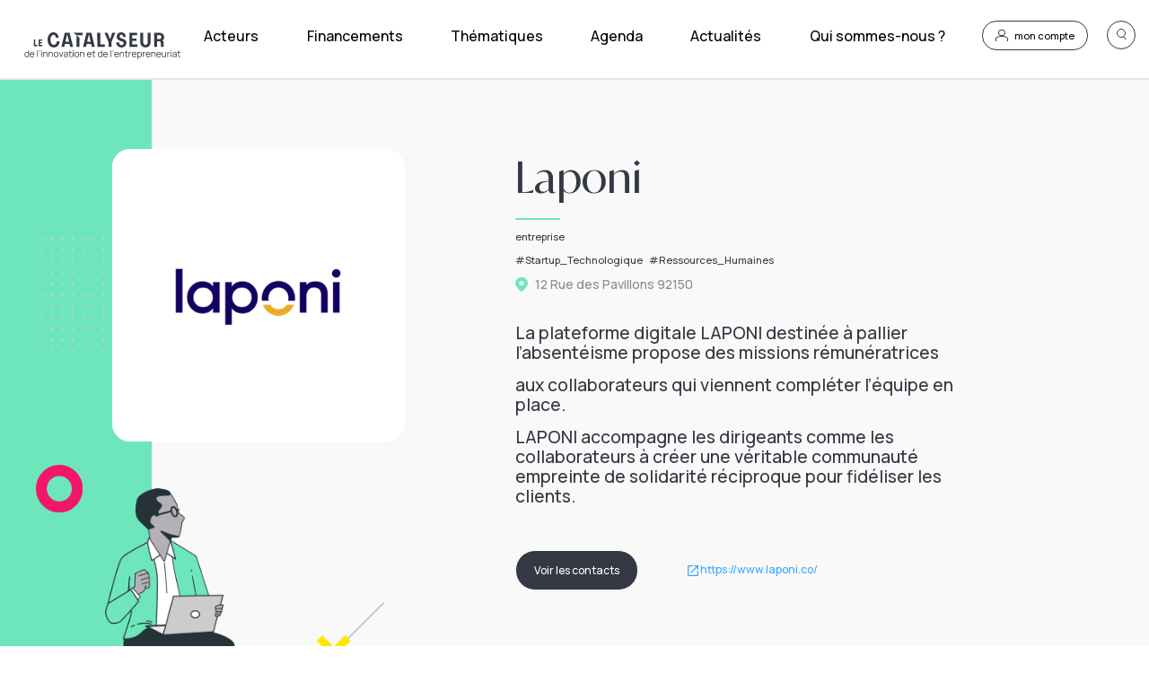

--- FILE ---
content_type: text/html; charset=utf-8
request_url: https://lecatalyseur.pold.fr/annuaire/laponi
body_size: 3704
content:
<!DOCTYPE html><html lang="fr"><head><script>var _mtm = window._mtm = window._mtm || [];
            _mtm.push(
            
            {'mtm.startTime': (new Date().getTime()), 'event': 'mtm.Start'}
            );
            var d=document, g=d.createElement('script'), s=d.getElementsByTagName('script')[0];
            g.async=true; g.src='https://matomo.parisouestladefense.fr/js/container_GBEe3Wab.js'; s.parentNode.insertBefore(g,s);</script><link rel="icon" href="/favicon.ico"/><link rel="apple-touch-icon" href="/apple-touch-icon.png"/><link rel="manifest" href="/site.webmanifest"/><meta property="og:image" content="https://lecatalyseur.pold.fr/logo.png"/><meta name="twitter:card" content="summary"/><meta name="twitter:image" content="https://lecatalyseur.pold.fr/logo.png"/><meta charSet="utf-8"/><meta name="viewport" content="width=device-width"/><meta name="next-head-count" content="2"/><link rel="preload" href="/_next/static/css/88ec80e46f4b6765f90a.css" as="style"/><link rel="stylesheet" href="/_next/static/css/88ec80e46f4b6765f90a.css" data-n-g=""/><link rel="preload" href="/_next/static/css/ca1cfef8aad7612de058.css" as="style"/><link rel="stylesheet" href="/_next/static/css/ca1cfef8aad7612de058.css" data-n-g=""/><noscript data-n-css="true"></noscript><link rel="preload" href="/_next/static/chunks/main-0db20410322cbc5c53c2.js" as="script"/><link rel="preload" href="/_next/static/chunks/webpack-1ce81e95744aa491c3ff.js" as="script"/><link rel="preload" href="/_next/static/chunks/framework.0edde26539d24c5d3def.js" as="script"/><link rel="preload" href="/_next/static/chunks/33963753.00748a1e77ca8afbafe6.js" as="script"/><link rel="preload" href="/_next/static/chunks/3e2401ff68fac7277a0ec82167a495d2c9c991d6.13067071e80faa33b97f.js" as="script"/><link rel="preload" href="/_next/static/chunks/0caafeb7507d40c329f00c0ae5643cc0f0b2c0db.ad51e3c2f3d1687b5801.js" as="script"/><link rel="preload" href="/_next/static/chunks/270e7f19b928036bc058dcd5ae944f8b0c646c16.2578a83f5e58b71f091a.js" as="script"/><link rel="preload" href="/_next/static/chunks/af50bb1e9a1818b5194f63d1c5be29cb4ff48c67.bb6ee95e2457d5331c04.js" as="script"/><link rel="preload" href="/_next/static/chunks/19cb7fa1cd21cbd70d6c4c9d6028a7a427adc069.e215dc1bab78a0fd48f3.js" as="script"/><link rel="preload" href="/_next/static/chunks/72f764135d4691be5d882c99f9e9c8d423d9742c.7567a937e90a79b291fe.js" as="script"/><link rel="preload" href="/_next/static/chunks/8d8f913f111737ae9beb0c940bf1473f6b0fc735.69faa51d69230e8977b0.js" as="script"/><link rel="preload" href="/_next/static/chunks/ee50fe423e9d6dbf9b4091cfb1529b6a1787ca01.beeedd38f2ac9b91245d.js" as="script"/><link rel="preload" href="/_next/static/chunks/pages/_app-0337e629d9aecfd2a99e.js" as="script"/><link rel="preload" href="/_next/static/chunks/75fc9c18.6ee3fef6afad4cf32b32.js" as="script"/><link rel="preload" href="/_next/static/chunks/d1d7e0a51d538c945e8b68e14fa64e41a42e5e55.8488da8ba0077a576828.js" as="script"/><link rel="preload" href="/_next/static/chunks/a03f01c349ff695f976dd8f555abe936d0c32ea9.5aa4ddb7aff9038283ea.js" as="script"/><link rel="preload" href="/_next/static/chunks/e1d94b74953e3ec58e58fde154cd268fb7db2813.b3f249d7c905d2f8308a.js" as="script"/><link rel="preload" href="/_next/static/chunks/7185290a9fe5ab4a523e854027dcdd2f3081ba2d.346336cc4375299fdfab.js" as="script"/><link rel="preload" href="/_next/static/chunks/pages/annuaire/%5BurlKey%5D-6d35943aa08a7b7879a6.js" as="script"/></head><body><div id="__next"><div class="global page w-100"><header class="app-header desktop "><div class="d-flex justify-content-around w-100 align-items-center app-header-max"><div class="pr-1 pr-xl-2 pl-1 pl-xl-2 w-25 col-lg-2 d-flex justify-content-lg-start justify-content-xl-end h-100"><img src="/logo.svg" alt="logo" class="cursor-pointer logo"/></div><div class="d-flex justify-content-between nav-list"><div class="mx-2 mx-xl-3 w-100 d-flex justify-content-between align-items-center"><div class="d-flex flex-column cursor-pointer link_header"><div class="d-flex flex-row"><div class="mb-4 mt-3">Acteurs</div><div class=""></div></div><div class="sub-line_not-active"></div></div><div class="d-flex flex-column cursor-pointer link_header"><div class="d-flex flex-row"><div class="mb-4 mt-3">Financements</div><div class=""></div></div><div class="sub-line_not-active"></div></div><div class="d-flex flex-column cursor-pointer link_header"><div class="d-flex flex-row"><div class="mb-4 mt-3">Thématiques</div><div class=""></div></div><div class="sub-line_not-active"></div></div><div class="d-flex flex-column cursor-pointer link_header"><div class="d-flex flex-row"><div class="mb-4 mt-3">Agenda</div><div class=""></div></div><div class="sub-line_not-active"></div></div><div class="d-flex flex-column cursor-pointer link_header"><div class="d-flex flex-row"><div class="mb-4 mt-3">Actualités</div><div class=""></div></div><div class="sub-line_not-active"></div></div><div class="d-flex flex-column cursor-pointer link_header"><div class="d-flex flex-row"><div class="mb-4 mt-3">Qui sommes-nous ?</div><div class=""></div></div><div class="sub-line_not-active"></div></div></div></div><div class=" d-flex col-lg-2 mt-2 justify-content-end y-strt"><div class="account d-flex flex-row align-items-center justify-content-center cursor-pointer mr-4"><div class="d-flex flex-column align-items-center mr-1"><div><div class="path-1"></div><div class="path"></div></div></div><div class="ml-1 my-account link_header">mon compte</div></div><div><div class="loop cursor-pointer d-flex flex-column align-items-center justify-content-center"><div class="stroke-3"></div><div class="stroke-7"></div></div><div class=""></div></div></div></div><div class="line-3-copy"></div></header><header class="app-header app-mobile-header mobile  p-0 "><div class="d-flex justify-content-between align-items-center"><div class="wrapper_btn"><button class="btn_burger"><svg width="20" height="16" viewBox="0 0 19 15" xmlns="http://www.w3.org/2000/svg"><g stroke="#000" stroke-width="2" fill="none" fill-rule="evenodd" stroke-linecap="square"><path d="M1 1.5h17M1 7.5h17M1 13.5h17"></path></g></svg></button></div><div class="logo"><img src="/logo.svg" height="34" alt="logo" class="cursor-pointer "/></div><div class="wrapper_btn"><button class="btn_loop_sm"><img src="./search.svg" width="12" height="12"/></button></div><div class="wrapper_btn"><button class="btn_account"><img src="./user.svg" width="12" height="12"/></button></div></div><div class="app-sidemenu-overlay d-none"></div><div class="app-sidemenu d-flex flex-column  "><div class="wrapper_sidemenu"><div class="sidemenu-link_main"><div class="sublinks-container"><p class="title-sub">Acteurs</p><div class=" sidemenu-link align-items-center justify-content-between cursor-pointer  link-header-blue"><div class="sidemenu-link_box"><p>Cartographie</p><div class="t-line"></div></div></div><div class=" sidemenu-link align-items-center justify-content-between cursor-pointer active link-header-blue"><div class="sidemenu-link_box"><p>Annuaire</p><div class="t-line"></div></div></div><div class="sidemenu-link-last sidemenu-link align-items-center justify-content-between cursor-pointer  link-header-blue"><div class="sidemenu-link_box"><p>Plus d&#x27;outils</p><div class="t-line"></div></div></div></div><div class="sublinks-container"><p class="title-sub">Financements</p><div class=" sidemenu-link align-items-center justify-content-between cursor-pointer  link-header-blue"><div class="sidemenu-link_box"><p>Moteur de recherche</p><div class="t-line"></div></div></div><div class="sidemenu-link-last sidemenu-link align-items-center justify-content-between cursor-pointer  link-header-blue"><div class="sidemenu-link_box"><p>Nos actions</p><div class="t-line"></div></div></div></div><div class="sublinks-container"><p class="title-sub">Thématiques</p><div class="subcategory-side-menu"><div class="italic cursor-pointer">Innovation</div></div><div class="subcategory-side-menu"><div class="italic cursor-pointer">Entrepreneuriat</div></div><div class="subcategory-side-menu"><div class="italic cursor-pointer">Santé</div></div><div class="subcategory-side-menu"><div class="italic cursor-pointer">Economie circulaire</div></div></div><div class=" sidemenu-link align-items-center justify-content-between cursor-pointer  link-header-green"><div class="sidemenu-link_box"><p>Agenda</p><div class="t-line"></div></div></div><div class=" sidemenu-link align-items-center justify-content-between cursor-pointer  link-header-green"><div class="sidemenu-link_box"><p>Actualités</p><div class="t-line"></div></div></div><div class=" sidemenu-link align-items-center justify-content-between cursor-pointer  link-header-green"><div class="sidemenu-link_box"><p>Qui sommes-nous ?</p><div class="t-line"></div></div></div></div><div class="sidemenu-link_loggout"><div class="sidemenu-link mt-1"><a href="/compte#register">Créer un compte</a></div><div class="sidemenu-link mt-1"><a href="/compte">Connexion</a></div></div></div></div><div class="line-3-copy "></div></header><div></div></div></div><script id="__NEXT_DATA__" type="application/json">{"props":{"pageProps":{"ssrActor":{"id":"62a30821dad8f2cdf521725b","title":"Laponi","description":"\u003cp\u003eLa plateforme digitale LAPONI destinée à pallier l’absentéisme propose des missions rémunératrices\u003c/p\u003e\u003cp\u003eaux collaborateurs qui viennent compléter l’équipe en place.\u003c/p\u003e\u003cp\u003eLAPONI accompagne les dirigeants comme les collaborateurs à créer une véritable communauté empreinte de solidarité réciproque pour fidéliser les clients.\u003c/p\u003e","type":"entreprise","expertises":[{"id":"6256cb3d7579442678a3b39f","label":"Startup_Technologique","color":"orange","__typename":"ExpertiseItem"},{"id":"632d7a824c9856bd54419797","label":"Ressources_Humaines","color":"orange","__typename":"ExpertiseItem"}],"sectors":[],"size":{"id":"625929ce136dfcbb33057e9e","label":"Sans salariés","__typename":"SizeItem"},"age":{"id":"625929894714ecbb3a361df1","label":"De 3 à 5 ans","__typename":"AgeItem"},"address":"12 Rue des Pavillons","postalCode":"92150","latitude":"48.880348","longitude":"2.221032","logo":{"url":"/uploads/LAPONI_CARRE_561f12ac0c","__typename":"UploadFile"},"videoLink":"","workforce":null,"manager":"","partnership":false,"turnover":null,"activity":"","capital":null,"siret":"","site":"https://www.laponi.co/","urlKey":"laponi","admins":[{"id":"628b42f3dad8f2cdf5217180","__typename":"UsersPermissionsUser"}],"users":[{"id":"628b42f3dad8f2cdf5217180","username":"marion@laponi.fr","firstname":"Marion","lastname":"Oliveira","title":null,"image":null,"__typename":"UsersPermissionsUser"}],"seo":[],"seo_default":null,"__typename":"Actor"}},"config":{"API_OPEN_ROUTE_SERVICE_KEY":"5b3ce3597851110001cf62484372464bbb5442bdb127df7348d853d3","ISOCHRONE_URL":"https://api.openrouteservice.org/v2/isochrones/","AUTOCOMPLETE_GOUV":"https://api-adresse.data.gouv.fr/search/","GOOGLE_MAPS_URL":"https://www.google.com/maps/dir/","MATOMO_URL":"https://matomo.parisouestladefense.fr/","MATOMO_SITE_ID":"2","GA_UA_CODE":"UA-209988742-1","AXEPTIO_CLIENT_ID":"63209470d529d40f9956611f","AXEPTIO_COOKIES_VERSION":"lecatalyseur-pold-fr","PUBLIC_BASE_URL":"https://lecatalyseur.pold.fr"},"apolloState":{},"apollo":null},"page":"/annuaire/[urlKey]","query":{"urlKey":"laponi"},"buildId":"mgnplVOYUWCZnpmOBH1e6","isFallback":false,"customServer":true,"gip":true,"appGip":true}</script><script nomodule="" src="/_next/static/chunks/polyfills-4d2ad81560ae73df47b6.js"></script><script src="/_next/static/chunks/main-0db20410322cbc5c53c2.js" async=""></script><script src="/_next/static/chunks/webpack-1ce81e95744aa491c3ff.js" async=""></script><script src="/_next/static/chunks/framework.0edde26539d24c5d3def.js" async=""></script><script src="/_next/static/chunks/33963753.00748a1e77ca8afbafe6.js" async=""></script><script src="/_next/static/chunks/3e2401ff68fac7277a0ec82167a495d2c9c991d6.13067071e80faa33b97f.js" async=""></script><script src="/_next/static/chunks/0caafeb7507d40c329f00c0ae5643cc0f0b2c0db.ad51e3c2f3d1687b5801.js" async=""></script><script src="/_next/static/chunks/270e7f19b928036bc058dcd5ae944f8b0c646c16.2578a83f5e58b71f091a.js" async=""></script><script src="/_next/static/chunks/af50bb1e9a1818b5194f63d1c5be29cb4ff48c67.bb6ee95e2457d5331c04.js" async=""></script><script src="/_next/static/chunks/19cb7fa1cd21cbd70d6c4c9d6028a7a427adc069.e215dc1bab78a0fd48f3.js" async=""></script><script src="/_next/static/chunks/72f764135d4691be5d882c99f9e9c8d423d9742c.7567a937e90a79b291fe.js" async=""></script><script src="/_next/static/chunks/8d8f913f111737ae9beb0c940bf1473f6b0fc735.69faa51d69230e8977b0.js" async=""></script><script src="/_next/static/chunks/ee50fe423e9d6dbf9b4091cfb1529b6a1787ca01.beeedd38f2ac9b91245d.js" async=""></script><script src="/_next/static/chunks/pages/_app-0337e629d9aecfd2a99e.js" async=""></script><script src="/_next/static/chunks/75fc9c18.6ee3fef6afad4cf32b32.js" async=""></script><script src="/_next/static/chunks/d1d7e0a51d538c945e8b68e14fa64e41a42e5e55.8488da8ba0077a576828.js" async=""></script><script src="/_next/static/chunks/a03f01c349ff695f976dd8f555abe936d0c32ea9.5aa4ddb7aff9038283ea.js" async=""></script><script src="/_next/static/chunks/e1d94b74953e3ec58e58fde154cd268fb7db2813.b3f249d7c905d2f8308a.js" async=""></script><script src="/_next/static/chunks/7185290a9fe5ab4a523e854027dcdd2f3081ba2d.346336cc4375299fdfab.js" async=""></script><script src="/_next/static/chunks/pages/annuaire/%5BurlKey%5D-6d35943aa08a7b7879a6.js" async=""></script><script src="/_next/static/mgnplVOYUWCZnpmOBH1e6/_buildManifest.js" async=""></script><script src="/_next/static/mgnplVOYUWCZnpmOBH1e6/_ssgManifest.js" async=""></script></body></html>

--- FILE ---
content_type: text/css
request_url: https://lecatalyseur.pold.fr/_next/static/css/88ec80e46f4b6765f90a.css
body_size: 77980
content:
/*!
 * Bootstrap v4.5.3 (https://getbootstrap.com/)
 * Copyright 2011-2020 The Bootstrap Authors
 * Copyright 2011-2020 Twitter, Inc.
 * Licensed under MIT (https://github.com/twbs/bootstrap/blob/main/LICENSE)
 */:root{--blue:#007bff;--indigo:#6610f2;--purple:#6f42c1;--pink:#e83e8c;--red:#dc3545;--orange:#fd7e14;--yellow:#ffc107;--green:#28a745;--teal:#20c997;--cyan:#17a2b8;--white:#fff;--gray:#6c757d;--gray-dark:#343a40;--primary:#007bff;--secondary:#6c757d;--success:#28a745;--info:#17a2b8;--warning:#ffc107;--danger:#dc3545;--light:#f8f9fa;--dark:#343a40;--breakpoint-xs:0;--breakpoint-sm:576px;--breakpoint-md:768px;--breakpoint-lg:992px;--breakpoint-xl:1200px;--font-family-sans-serif:-apple-system,BlinkMacSystemFont,"Segoe UI",Roboto,"Helvetica Neue",Arial,"Noto Sans",sans-serif,"Apple Color Emoji","Segoe UI Emoji","Segoe UI Symbol","Noto Color Emoji";--font-family-monospace:SFMono-Regular,Menlo,Monaco,Consolas,"Liberation Mono","Courier New",monospace}*,:after,:before{-webkit-box-sizing:border-box;-moz-box-sizing:border-box;box-sizing:border-box}html{font-family:sans-serif;line-height:1.15;-webkit-text-size-adjust:100%;-webkit-tap-highlight-color:rgba(0,0,0,0)}article,aside,figcaption,figure,footer,header,hgroup,main,nav,section{display:block}body{margin:0;font-family:-apple-system,BlinkMacSystemFont,Segoe UI,Roboto,Helvetica Neue,Arial,Noto Sans,sans-serif,Apple Color Emoji,Segoe UI Emoji,Segoe UI Symbol,Noto Color Emoji;font-size:1rem;font-weight:400;line-height:1.5;color:#212529;text-align:left;background-color:#fff}[tabindex="-1"]:focus:not(:focus-visible){outline:0!important}hr{-webkit-box-sizing:content-box;-moz-box-sizing:content-box;box-sizing:content-box;height:0;overflow:visible}h1,h2,h3,h4,h5,h6{margin-top:0;margin-bottom:.5rem}p{margin-top:0;margin-bottom:1rem}abbr[data-original-title],abbr[title]{text-decoration:underline;-webkit-text-decoration:underline dotted;-moz-text-decoration:underline dotted;text-decoration:underline dotted;cursor:help;border-bottom:0;-webkit-text-decoration-skip-ink:none;text-decoration-skip-ink:none}address{font-style:normal;line-height:inherit}address,dl,ol,ul{margin-bottom:1rem}dl,ol,ul{margin-top:0}ol ol,ol ul,ul ol,ul ul{margin-bottom:0}dt{font-weight:700}dd{margin-bottom:.5rem;margin-left:0}blockquote{margin:0 0 1rem}b,strong{font-weight:bolder}small{font-size:80%}sub,sup{position:relative;font-size:75%;line-height:0;vertical-align:baseline}sub{bottom:-.25em}sup{top:-.5em}a{color:#007bff;text-decoration:none;background-color:transparent}a:hover{color:#0056b3;text-decoration:underline}a:not([href]):not([class]){color:inherit;text-decoration:none}a:not([href]):not([class]):hover{color:inherit;text-decoration:none}code,kbd,pre,samp{font-family:SFMono-Regular,Menlo,Monaco,Consolas,Liberation Mono,Courier New,monospace;font-size:1em}pre{margin-top:0;margin-bottom:1rem;overflow:auto;-ms-overflow-style:scrollbar}figure{margin:0 0 1rem}img{border-style:none}img,svg{vertical-align:middle}svg{overflow:hidden}table{border-collapse:collapse}caption{padding-top:.75rem;padding-bottom:.75rem;color:#6c757d;text-align:left;caption-side:bottom}th{text-align:inherit;text-align:-webkit-match-parent}label{display:inline-block;margin-bottom:.5rem}button{-moz-border-radius:0;border-radius:0}button:focus{outline:1px dotted;outline:5px auto -webkit-focus-ring-color}button,input,optgroup,select,textarea{margin:0;font-family:inherit;font-size:inherit;line-height:inherit}button,input{overflow:visible}button,select{text-transform:none}[role=button]{cursor:pointer}select{word-wrap:normal}[type=button],[type=reset],[type=submit],button{-webkit-appearance:button}[type=button]:not(:disabled),[type=reset]:not(:disabled),[type=submit]:not(:disabled),button:not(:disabled){cursor:pointer}[type=button]::-moz-focus-inner,[type=reset]::-moz-focus-inner,[type=submit]::-moz-focus-inner,button::-moz-focus-inner{padding:0;border-style:none}input[type=checkbox],input[type=radio]{-webkit-box-sizing:border-box;-moz-box-sizing:border-box;box-sizing:border-box;padding:0}textarea{overflow:auto;resize:vertical}fieldset{min-width:0;padding:0;margin:0;border:0}legend{display:block;width:100%;max-width:100%;padding:0;margin-bottom:.5rem;font-size:1.5rem;line-height:inherit;color:inherit;white-space:normal}progress{vertical-align:baseline}[type=number]::-webkit-inner-spin-button,[type=number]::-webkit-outer-spin-button{height:auto}[type=search]{outline-offset:-2px;-webkit-appearance:none}[type=search]::-webkit-search-decoration{-webkit-appearance:none}::-webkit-file-upload-button{font:inherit;-webkit-appearance:button}output{display:inline-block}summary{display:list-item;cursor:pointer}template{display:none}[hidden]{display:none!important}.h1,.h2,.h3,.h4,.h5,.h6,h1,h2,h3,h4,h5,h6{margin-bottom:.5rem;font-weight:500;line-height:1.2}.h1,h1{font-size:2.5rem}.h2,h2{font-size:2rem}.h3,h3{font-size:1.75rem}.h4,h4{font-size:1.5rem}.h5,h5{font-size:1.25rem}.h6,h6{font-size:1rem}.lead{font-size:1.25rem;font-weight:300}.display-1{font-size:6rem}.display-1,.display-2{font-weight:300;line-height:1.2}.display-2{font-size:5.5rem}.display-3{font-size:4.5rem}.display-3,.display-4{font-weight:300;line-height:1.2}.display-4{font-size:3.5rem}hr{margin-top:1rem;margin-bottom:1rem;border:0;border-top:1px solid rgba(0,0,0,.1)}.small,small{font-size:80%;font-weight:400}.mark,mark{padding:.2em;background-color:#fcf8e3}.list-inline,.list-unstyled{padding-left:0;list-style:none}.list-inline-item{display:inline-block}.list-inline-item:not(:last-child){margin-right:.5rem}.initialism{font-size:90%;text-transform:uppercase}.blockquote{margin-bottom:1rem;font-size:1.25rem}.blockquote-footer{display:block;font-size:80%;color:#6c757d}.blockquote-footer:before{content:"\2014\00A0"}.img-fluid,.img-thumbnail{max-width:100%;height:auto}.img-thumbnail{padding:.25rem;background-color:#fff;border:1px solid #dee2e6;-moz-border-radius:.25rem;border-radius:.25rem}.figure{display:inline-block}.figure-img{margin-bottom:.5rem;line-height:1}.figure-caption{font-size:90%;color:#6c757d}code{font-size:87.5%;color:#e83e8c;word-wrap:break-word}a>code{color:inherit}kbd{padding:.2rem .4rem;font-size:87.5%;color:#fff;background-color:#212529;-moz-border-radius:.2rem;border-radius:.2rem}kbd kbd{padding:0;font-size:100%;font-weight:700}pre{display:block;font-size:87.5%;color:#212529}pre code{font-size:inherit;color:inherit;word-break:normal}.pre-scrollable{max-height:340px;overflow-y:scroll}.container,.container-fluid,.container-lg,.container-md,.container-sm,.container-xl{width:100%;padding-right:15px;padding-left:15px;margin-right:auto;margin-left:auto}@media (min-width:576px){.container,.container-sm{max-width:540px}}@media (min-width:768px){.container,.container-md,.container-sm{max-width:720px}}@media (min-width:992px){.container,.container-lg,.container-md,.container-sm{max-width:960px}}@media (min-width:1200px){.container,.container-lg,.container-md,.container-sm,.container-xl{max-width:1140px}}.row{display:-moz-box;display:flex;flex-wrap:wrap;margin-right:-15px;margin-left:-15px}.no-gutters{margin-right:0;margin-left:0}.no-gutters>.col,.no-gutters>[class*=col-]{padding-right:0;padding-left:0}.col,.col-1,.col-2,.col-3,.col-4,.col-5,.col-6,.col-7,.col-8,.col-9,.col-10,.col-11,.col-12,.col-auto,.col-lg,.col-lg-1,.col-lg-2,.col-lg-3,.col-lg-4,.col-lg-5,.col-lg-6,.col-lg-7,.col-lg-8,.col-lg-9,.col-lg-10,.col-lg-11,.col-lg-12,.col-lg-auto,.col-md,.col-md-1,.col-md-2,.col-md-3,.col-md-4,.col-md-5,.col-md-6,.col-md-7,.col-md-8,.col-md-9,.col-md-10,.col-md-11,.col-md-12,.col-md-auto,.col-sm,.col-sm-1,.col-sm-2,.col-sm-3,.col-sm-4,.col-sm-5,.col-sm-6,.col-sm-7,.col-sm-8,.col-sm-9,.col-sm-10,.col-sm-11,.col-sm-12,.col-sm-auto,.col-xl,.col-xl-1,.col-xl-2,.col-xl-3,.col-xl-4,.col-xl-5,.col-xl-6,.col-xl-7,.col-xl-8,.col-xl-9,.col-xl-10,.col-xl-11,.col-xl-12,.col-xl-auto{position:relative;width:100%;padding-right:15px;padding-left:15px}.col{flex-basis:0;-moz-box-flex:1;flex-grow:1;max-width:100%}.row-cols-1>*{-moz-box-flex:0;flex:0 0 100%;max-width:100%}.row-cols-2>*{-moz-box-flex:0;flex:0 0 50%;max-width:50%}.row-cols-3>*{-moz-box-flex:0;flex:0 0 33.33333%;max-width:33.33333%}.row-cols-4>*{-moz-box-flex:0;flex:0 0 25%;max-width:25%}.row-cols-5>*{-moz-box-flex:0;flex:0 0 20%;max-width:20%}.row-cols-6>*{-moz-box-flex:0;flex:0 0 16.66667%;max-width:16.66667%}.col-auto{-moz-box-flex:0;flex:0 0 auto;width:auto;max-width:100%}.col-1{flex:0 0 8.33333%;max-width:8.33333%}.col-1,.col-2{-moz-box-flex:0}.col-2{flex:0 0 16.66667%;max-width:16.66667%}.col-3{flex:0 0 25%;max-width:25%}.col-3,.col-4{-moz-box-flex:0}.col-4{flex:0 0 33.33333%;max-width:33.33333%}.col-5{flex:0 0 41.66667%;max-width:41.66667%}.col-5,.col-6{-moz-box-flex:0}.col-6{flex:0 0 50%;max-width:50%}.col-7{flex:0 0 58.33333%;max-width:58.33333%}.col-7,.col-8{-moz-box-flex:0}.col-8{flex:0 0 66.66667%;max-width:66.66667%}.col-9{flex:0 0 75%;max-width:75%}.col-9,.col-10{-moz-box-flex:0}.col-10{flex:0 0 83.33333%;max-width:83.33333%}.col-11{-moz-box-flex:0;flex:0 0 91.66667%;max-width:91.66667%}.col-12{-moz-box-flex:0;flex:0 0 100%;max-width:100%}.order-first{-moz-box-ordinal-group:0;order:-1}.order-last{-moz-box-ordinal-group:14;order:13}.order-0{-moz-box-ordinal-group:1;order:0}.order-1{-moz-box-ordinal-group:2;order:1}.order-2{-moz-box-ordinal-group:3;order:2}.order-3{-moz-box-ordinal-group:4;order:3}.order-4{-moz-box-ordinal-group:5;order:4}.order-5{-moz-box-ordinal-group:6;order:5}.order-6{-moz-box-ordinal-group:7;order:6}.order-7{-moz-box-ordinal-group:8;order:7}.order-8{-moz-box-ordinal-group:9;order:8}.order-9{-moz-box-ordinal-group:10;order:9}.order-10{-moz-box-ordinal-group:11;order:10}.order-11{-moz-box-ordinal-group:12;order:11}.order-12{-moz-box-ordinal-group:13;order:12}.offset-1{margin-left:8.33333%}.offset-2{margin-left:16.66667%}.offset-3{margin-left:25%}.offset-4{margin-left:33.33333%}.offset-5{margin-left:41.66667%}.offset-6{margin-left:50%}.offset-7{margin-left:58.33333%}.offset-8{margin-left:66.66667%}.offset-9{margin-left:75%}.offset-10{margin-left:83.33333%}.offset-11{margin-left:91.66667%}@media (min-width:576px){.col-sm{flex-basis:0;-moz-box-flex:1;flex-grow:1;max-width:100%}.row-cols-sm-1>*{-moz-box-flex:0;flex:0 0 100%;max-width:100%}.row-cols-sm-2>*{-moz-box-flex:0;flex:0 0 50%;max-width:50%}.row-cols-sm-3>*{-moz-box-flex:0;flex:0 0 33.33333%;max-width:33.33333%}.row-cols-sm-4>*{-moz-box-flex:0;flex:0 0 25%;max-width:25%}.row-cols-sm-5>*{-moz-box-flex:0;flex:0 0 20%;max-width:20%}.row-cols-sm-6>*{-moz-box-flex:0;flex:0 0 16.66667%;max-width:16.66667%}.col-sm-auto{-moz-box-flex:0;flex:0 0 auto;width:auto;max-width:100%}.col-sm-1{-moz-box-flex:0;flex:0 0 8.33333%;max-width:8.33333%}.col-sm-2{-moz-box-flex:0;flex:0 0 16.66667%;max-width:16.66667%}.col-sm-3{-moz-box-flex:0;flex:0 0 25%;max-width:25%}.col-sm-4{-moz-box-flex:0;flex:0 0 33.33333%;max-width:33.33333%}.col-sm-5{-moz-box-flex:0;flex:0 0 41.66667%;max-width:41.66667%}.col-sm-6{-moz-box-flex:0;flex:0 0 50%;max-width:50%}.col-sm-7{-moz-box-flex:0;flex:0 0 58.33333%;max-width:58.33333%}.col-sm-8{-moz-box-flex:0;flex:0 0 66.66667%;max-width:66.66667%}.col-sm-9{-moz-box-flex:0;flex:0 0 75%;max-width:75%}.col-sm-10{-moz-box-flex:0;flex:0 0 83.33333%;max-width:83.33333%}.col-sm-11{-moz-box-flex:0;flex:0 0 91.66667%;max-width:91.66667%}.col-sm-12{-moz-box-flex:0;flex:0 0 100%;max-width:100%}.order-sm-first{-moz-box-ordinal-group:0;order:-1}.order-sm-last{-moz-box-ordinal-group:14;order:13}.order-sm-0{-moz-box-ordinal-group:1;order:0}.order-sm-1{-moz-box-ordinal-group:2;order:1}.order-sm-2{-moz-box-ordinal-group:3;order:2}.order-sm-3{-moz-box-ordinal-group:4;order:3}.order-sm-4{-moz-box-ordinal-group:5;order:4}.order-sm-5{-moz-box-ordinal-group:6;order:5}.order-sm-6{-moz-box-ordinal-group:7;order:6}.order-sm-7{-moz-box-ordinal-group:8;order:7}.order-sm-8{-moz-box-ordinal-group:9;order:8}.order-sm-9{-moz-box-ordinal-group:10;order:9}.order-sm-10{-moz-box-ordinal-group:11;order:10}.order-sm-11{-moz-box-ordinal-group:12;order:11}.order-sm-12{-moz-box-ordinal-group:13;order:12}.offset-sm-0{margin-left:0}.offset-sm-1{margin-left:8.33333%}.offset-sm-2{margin-left:16.66667%}.offset-sm-3{margin-left:25%}.offset-sm-4{margin-left:33.33333%}.offset-sm-5{margin-left:41.66667%}.offset-sm-6{margin-left:50%}.offset-sm-7{margin-left:58.33333%}.offset-sm-8{margin-left:66.66667%}.offset-sm-9{margin-left:75%}.offset-sm-10{margin-left:83.33333%}.offset-sm-11{margin-left:91.66667%}}@media (min-width:768px){.col-md{flex-basis:0;-moz-box-flex:1;flex-grow:1;max-width:100%}.row-cols-md-1>*{-moz-box-flex:0;flex:0 0 100%;max-width:100%}.row-cols-md-2>*{-moz-box-flex:0;flex:0 0 50%;max-width:50%}.row-cols-md-3>*{-moz-box-flex:0;flex:0 0 33.33333%;max-width:33.33333%}.row-cols-md-4>*{-moz-box-flex:0;flex:0 0 25%;max-width:25%}.row-cols-md-5>*{-moz-box-flex:0;flex:0 0 20%;max-width:20%}.row-cols-md-6>*{-moz-box-flex:0;flex:0 0 16.66667%;max-width:16.66667%}.col-md-auto{-moz-box-flex:0;flex:0 0 auto;width:auto;max-width:100%}.col-md-1{-moz-box-flex:0;flex:0 0 8.33333%;max-width:8.33333%}.col-md-2{-moz-box-flex:0;flex:0 0 16.66667%;max-width:16.66667%}.col-md-3{-moz-box-flex:0;flex:0 0 25%;max-width:25%}.col-md-4{-moz-box-flex:0;flex:0 0 33.33333%;max-width:33.33333%}.col-md-5{-moz-box-flex:0;flex:0 0 41.66667%;max-width:41.66667%}.col-md-6{-moz-box-flex:0;flex:0 0 50%;max-width:50%}.col-md-7{-moz-box-flex:0;flex:0 0 58.33333%;max-width:58.33333%}.col-md-8{-moz-box-flex:0;flex:0 0 66.66667%;max-width:66.66667%}.col-md-9{-moz-box-flex:0;flex:0 0 75%;max-width:75%}.col-md-10{-moz-box-flex:0;flex:0 0 83.33333%;max-width:83.33333%}.col-md-11{-moz-box-flex:0;flex:0 0 91.66667%;max-width:91.66667%}.col-md-12{-moz-box-flex:0;flex:0 0 100%;max-width:100%}.order-md-first{-moz-box-ordinal-group:0;order:-1}.order-md-last{-moz-box-ordinal-group:14;order:13}.order-md-0{-moz-box-ordinal-group:1;order:0}.order-md-1{-moz-box-ordinal-group:2;order:1}.order-md-2{-moz-box-ordinal-group:3;order:2}.order-md-3{-moz-box-ordinal-group:4;order:3}.order-md-4{-moz-box-ordinal-group:5;order:4}.order-md-5{-moz-box-ordinal-group:6;order:5}.order-md-6{-moz-box-ordinal-group:7;order:6}.order-md-7{-moz-box-ordinal-group:8;order:7}.order-md-8{-moz-box-ordinal-group:9;order:8}.order-md-9{-moz-box-ordinal-group:10;order:9}.order-md-10{-moz-box-ordinal-group:11;order:10}.order-md-11{-moz-box-ordinal-group:12;order:11}.order-md-12{-moz-box-ordinal-group:13;order:12}.offset-md-0{margin-left:0}.offset-md-1{margin-left:8.33333%}.offset-md-2{margin-left:16.66667%}.offset-md-3{margin-left:25%}.offset-md-4{margin-left:33.33333%}.offset-md-5{margin-left:41.66667%}.offset-md-6{margin-left:50%}.offset-md-7{margin-left:58.33333%}.offset-md-8{margin-left:66.66667%}.offset-md-9{margin-left:75%}.offset-md-10{margin-left:83.33333%}.offset-md-11{margin-left:91.66667%}}@media (min-width:992px){.col-lg{flex-basis:0;-moz-box-flex:1;flex-grow:1;max-width:100%}.row-cols-lg-1>*{-moz-box-flex:0;flex:0 0 100%;max-width:100%}.row-cols-lg-2>*{-moz-box-flex:0;flex:0 0 50%;max-width:50%}.row-cols-lg-3>*{-moz-box-flex:0;flex:0 0 33.33333%;max-width:33.33333%}.row-cols-lg-4>*{-moz-box-flex:0;flex:0 0 25%;max-width:25%}.row-cols-lg-5>*{-moz-box-flex:0;flex:0 0 20%;max-width:20%}.row-cols-lg-6>*{-moz-box-flex:0;flex:0 0 16.66667%;max-width:16.66667%}.col-lg-auto{-moz-box-flex:0;flex:0 0 auto;width:auto;max-width:100%}.col-lg-1{-moz-box-flex:0;flex:0 0 8.33333%;max-width:8.33333%}.col-lg-2{-moz-box-flex:0;flex:0 0 16.66667%;max-width:16.66667%}.col-lg-3{-moz-box-flex:0;flex:0 0 25%;max-width:25%}.col-lg-4{-moz-box-flex:0;flex:0 0 33.33333%;max-width:33.33333%}.col-lg-5{-moz-box-flex:0;flex:0 0 41.66667%;max-width:41.66667%}.col-lg-6{-moz-box-flex:0;flex:0 0 50%;max-width:50%}.col-lg-7{-moz-box-flex:0;flex:0 0 58.33333%;max-width:58.33333%}.col-lg-8{-moz-box-flex:0;flex:0 0 66.66667%;max-width:66.66667%}.col-lg-9{-moz-box-flex:0;flex:0 0 75%;max-width:75%}.col-lg-10{-moz-box-flex:0;flex:0 0 83.33333%;max-width:83.33333%}.col-lg-11{-moz-box-flex:0;flex:0 0 91.66667%;max-width:91.66667%}.col-lg-12{-moz-box-flex:0;flex:0 0 100%;max-width:100%}.order-lg-first{-moz-box-ordinal-group:0;order:-1}.order-lg-last{-moz-box-ordinal-group:14;order:13}.order-lg-0{-moz-box-ordinal-group:1;order:0}.order-lg-1{-moz-box-ordinal-group:2;order:1}.order-lg-2{-moz-box-ordinal-group:3;order:2}.order-lg-3{-moz-box-ordinal-group:4;order:3}.order-lg-4{-moz-box-ordinal-group:5;order:4}.order-lg-5{-moz-box-ordinal-group:6;order:5}.order-lg-6{-moz-box-ordinal-group:7;order:6}.order-lg-7{-moz-box-ordinal-group:8;order:7}.order-lg-8{-moz-box-ordinal-group:9;order:8}.order-lg-9{-moz-box-ordinal-group:10;order:9}.order-lg-10{-moz-box-ordinal-group:11;order:10}.order-lg-11{-moz-box-ordinal-group:12;order:11}.order-lg-12{-moz-box-ordinal-group:13;order:12}.offset-lg-0{margin-left:0}.offset-lg-1{margin-left:8.33333%}.offset-lg-2{margin-left:16.66667%}.offset-lg-3{margin-left:25%}.offset-lg-4{margin-left:33.33333%}.offset-lg-5{margin-left:41.66667%}.offset-lg-6{margin-left:50%}.offset-lg-7{margin-left:58.33333%}.offset-lg-8{margin-left:66.66667%}.offset-lg-9{margin-left:75%}.offset-lg-10{margin-left:83.33333%}.offset-lg-11{margin-left:91.66667%}}@media (min-width:1200px){.col-xl{flex-basis:0;-moz-box-flex:1;flex-grow:1;max-width:100%}.row-cols-xl-1>*{-moz-box-flex:0;flex:0 0 100%;max-width:100%}.row-cols-xl-2>*{-moz-box-flex:0;flex:0 0 50%;max-width:50%}.row-cols-xl-3>*{-moz-box-flex:0;flex:0 0 33.33333%;max-width:33.33333%}.row-cols-xl-4>*{-moz-box-flex:0;flex:0 0 25%;max-width:25%}.row-cols-xl-5>*{-moz-box-flex:0;flex:0 0 20%;max-width:20%}.row-cols-xl-6>*{-moz-box-flex:0;flex:0 0 16.66667%;max-width:16.66667%}.col-xl-auto{-moz-box-flex:0;flex:0 0 auto;width:auto;max-width:100%}.col-xl-1{-moz-box-flex:0;flex:0 0 8.33333%;max-width:8.33333%}.col-xl-2{-moz-box-flex:0;flex:0 0 16.66667%;max-width:16.66667%}.col-xl-3{-moz-box-flex:0;flex:0 0 25%;max-width:25%}.col-xl-4{-moz-box-flex:0;flex:0 0 33.33333%;max-width:33.33333%}.col-xl-5{-moz-box-flex:0;flex:0 0 41.66667%;max-width:41.66667%}.col-xl-6{-moz-box-flex:0;flex:0 0 50%;max-width:50%}.col-xl-7{-moz-box-flex:0;flex:0 0 58.33333%;max-width:58.33333%}.col-xl-8{-moz-box-flex:0;flex:0 0 66.66667%;max-width:66.66667%}.col-xl-9{-moz-box-flex:0;flex:0 0 75%;max-width:75%}.col-xl-10{-moz-box-flex:0;flex:0 0 83.33333%;max-width:83.33333%}.col-xl-11{-moz-box-flex:0;flex:0 0 91.66667%;max-width:91.66667%}.col-xl-12{-moz-box-flex:0;flex:0 0 100%;max-width:100%}.order-xl-first{-moz-box-ordinal-group:0;order:-1}.order-xl-last{-moz-box-ordinal-group:14;order:13}.order-xl-0{-moz-box-ordinal-group:1;order:0}.order-xl-1{-moz-box-ordinal-group:2;order:1}.order-xl-2{-moz-box-ordinal-group:3;order:2}.order-xl-3{-moz-box-ordinal-group:4;order:3}.order-xl-4{-moz-box-ordinal-group:5;order:4}.order-xl-5{-moz-box-ordinal-group:6;order:5}.order-xl-6{-moz-box-ordinal-group:7;order:6}.order-xl-7{-moz-box-ordinal-group:8;order:7}.order-xl-8{-moz-box-ordinal-group:9;order:8}.order-xl-9{-moz-box-ordinal-group:10;order:9}.order-xl-10{-moz-box-ordinal-group:11;order:10}.order-xl-11{-moz-box-ordinal-group:12;order:11}.order-xl-12{-moz-box-ordinal-group:13;order:12}.offset-xl-0{margin-left:0}.offset-xl-1{margin-left:8.33333%}.offset-xl-2{margin-left:16.66667%}.offset-xl-3{margin-left:25%}.offset-xl-4{margin-left:33.33333%}.offset-xl-5{margin-left:41.66667%}.offset-xl-6{margin-left:50%}.offset-xl-7{margin-left:58.33333%}.offset-xl-8{margin-left:66.66667%}.offset-xl-9{margin-left:75%}.offset-xl-10{margin-left:83.33333%}.offset-xl-11{margin-left:91.66667%}}.table{width:100%;margin-bottom:1rem;color:#212529}.table td,.table th{padding:.75rem;vertical-align:top;border-top:1px solid #dee2e6}.table thead th{vertical-align:bottom;border-bottom:2px solid #dee2e6}.table tbody+tbody{border-top:2px solid #dee2e6}.table-sm td,.table-sm th{padding:.3rem}.table-bordered,.table-bordered td,.table-bordered th{border:1px solid #dee2e6}.table-bordered thead td,.table-bordered thead th{border-bottom-width:2px}.table-borderless tbody+tbody,.table-borderless td,.table-borderless th,.table-borderless thead th{border:0}.table-striped tbody tr:nth-of-type(odd){background-color:rgba(0,0,0,.05)}.table-hover tbody tr:hover{color:#212529;background-color:rgba(0,0,0,.075)}.table-primary,.table-primary>td,.table-primary>th{background-color:#b8daff}.table-primary tbody+tbody,.table-primary td,.table-primary th,.table-primary thead th{border-color:#7abaff}.table-hover .table-primary:hover{background-color:#9fcdff}.table-hover .table-primary:hover>td,.table-hover .table-primary:hover>th{background-color:#9fcdff}.table-secondary,.table-secondary>td,.table-secondary>th{background-color:#d6d8db}.table-secondary tbody+tbody,.table-secondary td,.table-secondary th,.table-secondary thead th{border-color:#b3b7bb}.table-hover .table-secondary:hover{background-color:#c8cbcf}.table-hover .table-secondary:hover>td,.table-hover .table-secondary:hover>th{background-color:#c8cbcf}.table-success,.table-success>td,.table-success>th{background-color:#c3e6cb}.table-success tbody+tbody,.table-success td,.table-success th,.table-success thead th{border-color:#8fd19e}.table-hover .table-success:hover{background-color:#b1dfbb}.table-hover .table-success:hover>td,.table-hover .table-success:hover>th{background-color:#b1dfbb}.table-info,.table-info>td,.table-info>th{background-color:#bee5eb}.table-info tbody+tbody,.table-info td,.table-info th,.table-info thead th{border-color:#86cfda}.table-hover .table-info:hover{background-color:#abdde5}.table-hover .table-info:hover>td,.table-hover .table-info:hover>th{background-color:#abdde5}.table-warning,.table-warning>td,.table-warning>th{background-color:#ffeeba}.table-warning tbody+tbody,.table-warning td,.table-warning th,.table-warning thead th{border-color:#ffdf7e}.table-hover .table-warning:hover{background-color:#ffe8a1}.table-hover .table-warning:hover>td,.table-hover .table-warning:hover>th{background-color:#ffe8a1}.table-danger,.table-danger>td,.table-danger>th{background-color:#f5c6cb}.table-danger tbody+tbody,.table-danger td,.table-danger th,.table-danger thead th{border-color:#ed969e}.table-hover .table-danger:hover{background-color:#f1b0b7}.table-hover .table-danger:hover>td,.table-hover .table-danger:hover>th{background-color:#f1b0b7}.table-light,.table-light>td,.table-light>th{background-color:#fdfdfe}.table-light tbody+tbody,.table-light td,.table-light th,.table-light thead th{border-color:#fbfcfc}.table-hover .table-light:hover{background-color:#ececf6}.table-hover .table-light:hover>td,.table-hover .table-light:hover>th{background-color:#ececf6}.table-dark,.table-dark>td,.table-dark>th{background-color:#c6c8ca}.table-dark tbody+tbody,.table-dark td,.table-dark th,.table-dark thead th{border-color:#95999c}.table-hover .table-dark:hover{background-color:#b9bbbe}.table-hover .table-dark:hover>td,.table-hover .table-dark:hover>th{background-color:#b9bbbe}.table-active,.table-active>td,.table-active>th{background-color:rgba(0,0,0,.075)}.table-hover .table-active:hover{background-color:rgba(0,0,0,.075)}.table-hover .table-active:hover>td,.table-hover .table-active:hover>th{background-color:rgba(0,0,0,.075)}.table .thead-dark th{color:#fff;background-color:#343a40;border-color:#454d55}.table .thead-light th{color:#495057;background-color:#e9ecef;border-color:#dee2e6}.table-dark{color:#fff;background-color:#343a40}.table-dark td,.table-dark th,.table-dark thead th{border-color:#454d55}.table-dark.table-bordered{border:0}.table-dark.table-striped tbody tr:nth-of-type(odd){background-color:hsla(0,0%,100%,.05)}.table-dark.table-hover tbody tr:hover{color:#fff;background-color:hsla(0,0%,100%,.075)}@media (max-width:575.98px){.table-responsive-sm{display:block;width:100%;overflow-x:auto;-webkit-overflow-scrolling:touch}.table-responsive-sm>.table-bordered{border:0}}@media (max-width:767.98px){.table-responsive-md{display:block;width:100%;overflow-x:auto;-webkit-overflow-scrolling:touch}.table-responsive-md>.table-bordered{border:0}}@media (max-width:991.98px){.table-responsive-lg{display:block;width:100%;overflow-x:auto;-webkit-overflow-scrolling:touch}.table-responsive-lg>.table-bordered{border:0}}@media (max-width:1199.98px){.table-responsive-xl{display:block;width:100%;overflow-x:auto;-webkit-overflow-scrolling:touch}.table-responsive-xl>.table-bordered{border:0}}.table-responsive{display:block;width:100%;overflow-x:auto;-webkit-overflow-scrolling:touch}.table-responsive>.table-bordered{border:0}.form-control{display:block;width:100%;height:-moz-calc(1.5em + .75rem + 2px);height:calc(1.5em + .75rem + 2px);padding:.375rem .75rem;font-size:1rem;font-weight:400;line-height:1.5;color:#495057;background-color:#fff;background-clip:padding-box;border:1px solid #ced4da;-moz-border-radius:.25rem;border-radius:.25rem;-webkit-transition:border-color .15s ease-in-out,-webkit-box-shadow .15s ease-in-out;transition:border-color .15s ease-in-out,-webkit-box-shadow .15s ease-in-out;-moz-transition:border-color .15s ease-in-out,box-shadow .15s ease-in-out,-moz-box-shadow .15s ease-in-out;transition:border-color .15s ease-in-out,box-shadow .15s ease-in-out;transition:border-color .15s ease-in-out,box-shadow .15s ease-in-out,-webkit-box-shadow .15s ease-in-out,-moz-box-shadow .15s ease-in-out}@media (prefers-reduced-motion:reduce){.form-control{-webkit-transition:none;-moz-transition:none;transition:none}}.form-control::-ms-expand{background-color:transparent;border:0}.form-control:-moz-focusring{color:transparent;text-shadow:0 0 0 #495057}.form-control:focus{color:#495057;background-color:#fff;border-color:#80bdff;outline:0;-webkit-box-shadow:0 0 0 .2rem rgba(0,123,255,.25);-moz-box-shadow:0 0 0 .2rem rgba(0,123,255,.25);box-shadow:0 0 0 .2rem rgba(0,123,255,.25)}.form-control::-webkit-input-placeholder{color:#6c757d;opacity:1}.form-control::-moz-placeholder{color:#6c757d;opacity:1}.form-control:-ms-input-placeholder{color:#6c757d;opacity:1}.form-control::placeholder{color:#6c757d;opacity:1}.form-control:disabled,.form-control[readonly]{background-color:#e9ecef;opacity:1}input[type=date].form-control,input[type=datetime-local].form-control,input[type=month].form-control,input[type=time].form-control{-webkit-appearance:none;-moz-appearance:none;appearance:none}select.form-control:focus::-ms-value{color:#495057;background-color:#fff}.form-control-file,.form-control-range{display:block;width:100%}.col-form-label{padding-top:calc(.375rem + 1px);padding-bottom:calc(.375rem + 1px);margin-bottom:0;font-size:inherit;line-height:1.5}.col-form-label-lg{padding-top:calc(.5rem + 1px);padding-bottom:calc(.5rem + 1px);font-size:1.25rem;line-height:1.5}.col-form-label-sm{padding-top:calc(.25rem + 1px);padding-bottom:calc(.25rem + 1px);font-size:.875rem;line-height:1.5}.form-control-plaintext{display:block;width:100%;padding:.375rem 0;margin-bottom:0;font-size:1rem;line-height:1.5;color:#212529;background-color:transparent;border:solid transparent;border-width:1px 0}.form-control-plaintext.form-control-lg,.form-control-plaintext.form-control-sm{padding-right:0;padding-left:0}.form-control-sm{height:-moz-calc(1.5em + .5rem + 2px);height:calc(1.5em + .5rem + 2px);padding:.25rem .5rem;font-size:.875rem;line-height:1.5;-moz-border-radius:.2rem;border-radius:.2rem}.form-control-lg{height:-moz-calc(1.5em + 1rem + 2px);height:calc(1.5em + 1rem + 2px);padding:.5rem 1rem;font-size:1.25rem;line-height:1.5;-moz-border-radius:.3rem;border-radius:.3rem}select.form-control[multiple],select.form-control[size]{height:auto}textarea.form-control{height:auto}.form-group{margin-bottom:1rem}.form-text{display:block;margin-top:.25rem}.form-row{display:-moz-box;display:flex;flex-wrap:wrap;margin-right:-5px;margin-left:-5px}.form-row>.col,.form-row>[class*=col-]{padding-right:5px;padding-left:5px}.form-check{position:relative;display:block;padding-left:1.25rem}.form-check-input{position:absolute;margin-top:.3rem;margin-left:-1.25rem}.form-check-input:disabled~.form-check-label,.form-check-input[disabled]~.form-check-label{color:#6c757d}.form-check-label{margin-bottom:0}.form-check-inline{display:-moz-inline-box;display:inline-flex;-moz-box-align:center;align-items:center;padding-left:0;margin-right:.75rem}.form-check-inline .form-check-input{position:static;margin-top:0;margin-right:.3125rem;margin-left:0}.valid-feedback{display:none;width:100%;margin-top:.25rem;font-size:80%;color:#28a745}.valid-tooltip{position:absolute;top:100%;left:0;z-index:5;display:none;max-width:100%;padding:.25rem .5rem;margin-top:.1rem;font-size:.875rem;line-height:1.5;color:#fff;background-color:rgba(40,167,69,.9);-moz-border-radius:.25rem;border-radius:.25rem}.is-valid~.valid-feedback,.is-valid~.valid-tooltip,.was-validated :valid~.valid-feedback,.was-validated :valid~.valid-tooltip{display:block}.form-control.is-valid,.was-validated .form-control:valid{border-color:#28a745;padding-right:calc(1.5em + .75rem);background-image:url("data:image/svg+xml,%3csvg xmlns='http://www.w3.org/2000/svg' width='8' height='8' viewBox='0 0 8 8'%3e%3cpath fill='%2328a745' d='M2.3 6.73L.6 4.53c-.4-1.04.46-1.4 1.1-.8l1.1 1.4 3.4-3.8c.6-.63 1.6-.27 1.2.7l-4 4.6c-.43.5-.8.4-1.1.1z'/%3e%3c/svg%3e");background-repeat:no-repeat;background-position:right -moz-calc(.375em + .1875rem) center;background-position:right calc(.375em + .1875rem) center;-moz-background-size:-moz-calc(.75em + .375rem) -moz-calc(.75em + .375rem);background-size:calc(.75em + .375rem) calc(.75em + .375rem)}.form-control.is-valid:focus,.was-validated .form-control:valid:focus{border-color:#28a745;-webkit-box-shadow:0 0 0 .2rem rgba(40,167,69,.25);-moz-box-shadow:0 0 0 .2rem rgba(40,167,69,.25);box-shadow:0 0 0 .2rem rgba(40,167,69,.25)}.was-validated textarea.form-control:valid,textarea.form-control.is-valid{padding-right:calc(1.5em + .75rem);background-position:top -moz-calc(.375em + .1875rem) right -moz-calc(.375em + .1875rem);background-position:top calc(.375em + .1875rem) right calc(.375em + .1875rem)}.custom-select.is-valid,.was-validated .custom-select:valid{border-color:#28a745;padding-right:calc(.75em + 2.3125rem);background:url("data:image/svg+xml,%3csvg xmlns='http://www.w3.org/2000/svg' width='4' height='5' viewBox='0 0 4 5'%3e%3cpath fill='%23343a40' d='M2 0L0 2h4zm0 5L0 3h4z'/%3e%3c/svg%3e") no-repeat right .75rem center/8px 10px,url("data:image/svg+xml,%3csvg xmlns='http://www.w3.org/2000/svg' width='8' height='8' viewBox='0 0 8 8'%3e%3cpath fill='%2328a745' d='M2.3 6.73L.6 4.53c-.4-1.04.46-1.4 1.1-.8l1.1 1.4 3.4-3.8c.6-.63 1.6-.27 1.2.7l-4 4.6c-.43.5-.8.4-1.1.1z'/%3e%3c/svg%3e") #fff no-repeat center right 1.75rem/calc(.75em + .375rem) -moz-calc(.75em + .375rem);background:url("data:image/svg+xml,%3csvg xmlns='http://www.w3.org/2000/svg' width='4' height='5' viewBox='0 0 4 5'%3e%3cpath fill='%23343a40' d='M2 0L0 2h4zm0 5L0 3h4z'/%3e%3c/svg%3e") no-repeat right .75rem center/8px 10px,url("data:image/svg+xml,%3csvg xmlns='http://www.w3.org/2000/svg' width='8' height='8' viewBox='0 0 8 8'%3e%3cpath fill='%2328a745' d='M2.3 6.73L.6 4.53c-.4-1.04.46-1.4 1.1-.8l1.1 1.4 3.4-3.8c.6-.63 1.6-.27 1.2.7l-4 4.6c-.43.5-.8.4-1.1.1z'/%3e%3c/svg%3e") #fff no-repeat center right 1.75rem/calc(.75em + .375rem) calc(.75em + .375rem)}.custom-select.is-valid:focus,.was-validated .custom-select:valid:focus{border-color:#28a745;-webkit-box-shadow:0 0 0 .2rem rgba(40,167,69,.25);-moz-box-shadow:0 0 0 .2rem rgba(40,167,69,.25);box-shadow:0 0 0 .2rem rgba(40,167,69,.25)}.form-check-input.is-valid~.form-check-label,.was-validated .form-check-input:valid~.form-check-label{color:#28a745}.form-check-input.is-valid~.valid-feedback,.form-check-input.is-valid~.valid-tooltip,.was-validated .form-check-input:valid~.valid-feedback,.was-validated .form-check-input:valid~.valid-tooltip{display:block}.custom-control-input.is-valid~.custom-control-label,.was-validated .custom-control-input:valid~.custom-control-label{color:#28a745}.custom-control-input.is-valid~.custom-control-label:before,.was-validated .custom-control-input:valid~.custom-control-label:before{border-color:#28a745}.custom-control-input.is-valid:checked~.custom-control-label:before,.was-validated .custom-control-input:valid:checked~.custom-control-label:before{border-color:#34ce57;background-color:#34ce57}.custom-control-input.is-valid:focus~.custom-control-label:before,.was-validated .custom-control-input:valid:focus~.custom-control-label:before{-webkit-box-shadow:0 0 0 .2rem rgba(40,167,69,.25);-moz-box-shadow:0 0 0 .2rem rgba(40,167,69,.25);box-shadow:0 0 0 .2rem rgba(40,167,69,.25)}.custom-control-input.is-valid:focus:not(:checked)~.custom-control-label:before,.was-validated .custom-control-input:valid:focus:not(:checked)~.custom-control-label:before{border-color:#28a745}.custom-file-input.is-valid~.custom-file-label,.was-validated .custom-file-input:valid~.custom-file-label{border-color:#28a745}.custom-file-input.is-valid:focus~.custom-file-label,.was-validated .custom-file-input:valid:focus~.custom-file-label{border-color:#28a745;-webkit-box-shadow:0 0 0 .2rem rgba(40,167,69,.25);-moz-box-shadow:0 0 0 .2rem rgba(40,167,69,.25);box-shadow:0 0 0 .2rem rgba(40,167,69,.25)}.invalid-feedback{display:none;width:100%;margin-top:.25rem;font-size:80%;color:#dc3545}.invalid-tooltip{position:absolute;top:100%;left:0;z-index:5;display:none;max-width:100%;padding:.25rem .5rem;margin-top:.1rem;font-size:.875rem;line-height:1.5;color:#fff;background-color:rgba(220,53,69,.9);-moz-border-radius:.25rem;border-radius:.25rem}.is-invalid~.invalid-feedback,.is-invalid~.invalid-tooltip,.was-validated :invalid~.invalid-feedback,.was-validated :invalid~.invalid-tooltip{display:block}.form-control.is-invalid,.was-validated .form-control:invalid{border-color:#dc3545;padding-right:calc(1.5em + .75rem);background-image:url("data:image/svg+xml,%3csvg xmlns='http://www.w3.org/2000/svg' width='12' height='12' fill='none' stroke='%23dc3545' viewBox='0 0 12 12'%3e%3ccircle cx='6' cy='6' r='4.5'/%3e%3cpath stroke-linejoin='round' d='M5.8 3.6h.4L6 6.5z'/%3e%3ccircle cx='6' cy='8.2' r='.6' fill='%23dc3545' stroke='none'/%3e%3c/svg%3e");background-repeat:no-repeat;background-position:right -moz-calc(.375em + .1875rem) center;background-position:right calc(.375em + .1875rem) center;-moz-background-size:-moz-calc(.75em + .375rem) -moz-calc(.75em + .375rem);background-size:calc(.75em + .375rem) calc(.75em + .375rem)}.form-control.is-invalid:focus,.was-validated .form-control:invalid:focus{border-color:#dc3545;-webkit-box-shadow:0 0 0 .2rem rgba(220,53,69,.25);-moz-box-shadow:0 0 0 .2rem rgba(220,53,69,.25);box-shadow:0 0 0 .2rem rgba(220,53,69,.25)}.was-validated textarea.form-control:invalid,textarea.form-control.is-invalid{padding-right:calc(1.5em + .75rem);background-position:top -moz-calc(.375em + .1875rem) right -moz-calc(.375em + .1875rem);background-position:top calc(.375em + .1875rem) right calc(.375em + .1875rem)}.custom-select.is-invalid,.was-validated .custom-select:invalid{border-color:#dc3545;padding-right:calc(.75em + 2.3125rem);background:url("data:image/svg+xml,%3csvg xmlns='http://www.w3.org/2000/svg' width='4' height='5' viewBox='0 0 4 5'%3e%3cpath fill='%23343a40' d='M2 0L0 2h4zm0 5L0 3h4z'/%3e%3c/svg%3e") no-repeat right .75rem center/8px 10px,url("data:image/svg+xml,%3csvg xmlns='http://www.w3.org/2000/svg' width='12' height='12' fill='none' stroke='%23dc3545' viewBox='0 0 12 12'%3e%3ccircle cx='6' cy='6' r='4.5'/%3e%3cpath stroke-linejoin='round' d='M5.8 3.6h.4L6 6.5z'/%3e%3ccircle cx='6' cy='8.2' r='.6' fill='%23dc3545' stroke='none'/%3e%3c/svg%3e") #fff no-repeat center right 1.75rem/calc(.75em + .375rem) -moz-calc(.75em + .375rem);background:url("data:image/svg+xml,%3csvg xmlns='http://www.w3.org/2000/svg' width='4' height='5' viewBox='0 0 4 5'%3e%3cpath fill='%23343a40' d='M2 0L0 2h4zm0 5L0 3h4z'/%3e%3c/svg%3e") no-repeat right .75rem center/8px 10px,url("data:image/svg+xml,%3csvg xmlns='http://www.w3.org/2000/svg' width='12' height='12' fill='none' stroke='%23dc3545' viewBox='0 0 12 12'%3e%3ccircle cx='6' cy='6' r='4.5'/%3e%3cpath stroke-linejoin='round' d='M5.8 3.6h.4L6 6.5z'/%3e%3ccircle cx='6' cy='8.2' r='.6' fill='%23dc3545' stroke='none'/%3e%3c/svg%3e") #fff no-repeat center right 1.75rem/calc(.75em + .375rem) calc(.75em + .375rem)}.custom-select.is-invalid:focus,.was-validated .custom-select:invalid:focus{border-color:#dc3545;-webkit-box-shadow:0 0 0 .2rem rgba(220,53,69,.25);-moz-box-shadow:0 0 0 .2rem rgba(220,53,69,.25);box-shadow:0 0 0 .2rem rgba(220,53,69,.25)}.form-check-input.is-invalid~.form-check-label,.was-validated .form-check-input:invalid~.form-check-label{color:#dc3545}.form-check-input.is-invalid~.invalid-feedback,.form-check-input.is-invalid~.invalid-tooltip,.was-validated .form-check-input:invalid~.invalid-feedback,.was-validated .form-check-input:invalid~.invalid-tooltip{display:block}.custom-control-input.is-invalid~.custom-control-label,.was-validated .custom-control-input:invalid~.custom-control-label{color:#dc3545}.custom-control-input.is-invalid~.custom-control-label:before,.was-validated .custom-control-input:invalid~.custom-control-label:before{border-color:#dc3545}.custom-control-input.is-invalid:checked~.custom-control-label:before,.was-validated .custom-control-input:invalid:checked~.custom-control-label:before{border-color:#e4606d;background-color:#e4606d}.custom-control-input.is-invalid:focus~.custom-control-label:before,.was-validated .custom-control-input:invalid:focus~.custom-control-label:before{-webkit-box-shadow:0 0 0 .2rem rgba(220,53,69,.25);-moz-box-shadow:0 0 0 .2rem rgba(220,53,69,.25);box-shadow:0 0 0 .2rem rgba(220,53,69,.25)}.custom-control-input.is-invalid:focus:not(:checked)~.custom-control-label:before,.was-validated .custom-control-input:invalid:focus:not(:checked)~.custom-control-label:before{border-color:#dc3545}.custom-file-input.is-invalid~.custom-file-label,.was-validated .custom-file-input:invalid~.custom-file-label{border-color:#dc3545}.custom-file-input.is-invalid:focus~.custom-file-label,.was-validated .custom-file-input:invalid:focus~.custom-file-label{border-color:#dc3545;-webkit-box-shadow:0 0 0 .2rem rgba(220,53,69,.25);-moz-box-shadow:0 0 0 .2rem rgba(220,53,69,.25);box-shadow:0 0 0 .2rem rgba(220,53,69,.25)}.form-inline{display:-moz-box;display:flex;-moz-box-orient:horizontal;-moz-box-direction:normal;flex-flow:row wrap;-moz-box-align:center;align-items:center}.form-inline .form-check{width:100%}@media (min-width:576px){.form-inline label{-moz-box-pack:center;justify-content:center}.form-inline .form-group,.form-inline label{display:-moz-box;display:flex;-moz-box-align:center;align-items:center;margin-bottom:0}.form-inline .form-group{-moz-box-flex:0;flex:0 0 auto;-moz-box-orient:horizontal;-moz-box-direction:normal;flex-flow:row wrap}.form-inline .form-control{display:inline-block;width:auto;vertical-align:middle}.form-inline .form-control-plaintext{display:inline-block}.form-inline .custom-select,.form-inline .input-group{width:auto}.form-inline .form-check{display:-moz-box;display:flex;-moz-box-align:center;align-items:center;-moz-box-pack:center;justify-content:center;width:auto;padding-left:0}.form-inline .form-check-input{position:relative;flex-shrink:0;margin-top:0;margin-right:.25rem;margin-left:0}.form-inline .custom-control{-moz-box-align:center;align-items:center;-moz-box-pack:center;justify-content:center}.form-inline .custom-control-label{margin-bottom:0}}.btn{display:inline-block;font-weight:400;color:#212529;text-align:center;vertical-align:middle;-webkit-user-select:none;-moz-user-select:none;-ms-user-select:none;user-select:none;background-color:transparent;border:1px solid transparent;padding:.375rem .75rem;font-size:1rem;line-height:1.5;-moz-border-radius:.25rem;border-radius:.25rem;-webkit-transition:color .15s ease-in-out,background-color .15s ease-in-out,border-color .15s ease-in-out,-webkit-box-shadow .15s ease-in-out;transition:color .15s ease-in-out,background-color .15s ease-in-out,border-color .15s ease-in-out,-webkit-box-shadow .15s ease-in-out;-moz-transition:color .15s ease-in-out,background-color .15s ease-in-out,border-color .15s ease-in-out,box-shadow .15s ease-in-out,-moz-box-shadow .15s ease-in-out;transition:color .15s ease-in-out,background-color .15s ease-in-out,border-color .15s ease-in-out,box-shadow .15s ease-in-out;transition:color .15s ease-in-out,background-color .15s ease-in-out,border-color .15s ease-in-out,box-shadow .15s ease-in-out,-webkit-box-shadow .15s ease-in-out,-moz-box-shadow .15s ease-in-out}@media (prefers-reduced-motion:reduce){.btn{-webkit-transition:none;-moz-transition:none;transition:none}}.btn:hover{color:#212529;text-decoration:none}.btn.focus,.btn:focus{outline:0;-webkit-box-shadow:0 0 0 .2rem rgba(0,123,255,.25);-moz-box-shadow:0 0 0 .2rem rgba(0,123,255,.25);box-shadow:0 0 0 .2rem rgba(0,123,255,.25)}.btn.disabled,.btn:disabled{opacity:.65}.btn:not(:disabled):not(.disabled){cursor:pointer}a.btn.disabled,fieldset:disabled a.btn{pointer-events:none}.btn-primary{color:#fff;background-color:#007bff;border-color:#007bff}.btn-primary:hover{color:#fff;background-color:#0069d9;border-color:#0062cc}.btn-primary.focus,.btn-primary:focus{color:#fff;background-color:#0069d9;border-color:#0062cc;-webkit-box-shadow:0 0 0 .2rem rgba(38,143,255,.5);-moz-box-shadow:0 0 0 .2rem rgba(38,143,255,.5);box-shadow:0 0 0 .2rem rgba(38,143,255,.5)}.btn-primary.disabled,.btn-primary:disabled{color:#fff;background-color:#007bff;border-color:#007bff}.btn-primary:not(:disabled):not(.disabled).active,.btn-primary:not(:disabled):not(.disabled):active,.show>.btn-primary.dropdown-toggle{color:#fff;background-color:#0062cc;border-color:#005cbf}.btn-primary:not(:disabled):not(.disabled).active:focus,.btn-primary:not(:disabled):not(.disabled):active:focus,.show>.btn-primary.dropdown-toggle:focus{-webkit-box-shadow:0 0 0 .2rem rgba(38,143,255,.5);-moz-box-shadow:0 0 0 .2rem rgba(38,143,255,.5);box-shadow:0 0 0 .2rem rgba(38,143,255,.5)}.btn-secondary{color:#fff;background-color:#6c757d;border-color:#6c757d}.btn-secondary:hover{color:#fff;background-color:#5a6268;border-color:#545b62}.btn-secondary.focus,.btn-secondary:focus{color:#fff;background-color:#5a6268;border-color:#545b62;-webkit-box-shadow:0 0 0 .2rem rgba(130,138,145,.5);-moz-box-shadow:0 0 0 .2rem rgba(130,138,145,.5);box-shadow:0 0 0 .2rem rgba(130,138,145,.5)}.btn-secondary.disabled,.btn-secondary:disabled{color:#fff;background-color:#6c757d;border-color:#6c757d}.btn-secondary:not(:disabled):not(.disabled).active,.btn-secondary:not(:disabled):not(.disabled):active,.show>.btn-secondary.dropdown-toggle{color:#fff;background-color:#545b62;border-color:#4e555b}.btn-secondary:not(:disabled):not(.disabled).active:focus,.btn-secondary:not(:disabled):not(.disabled):active:focus,.show>.btn-secondary.dropdown-toggle:focus{-webkit-box-shadow:0 0 0 .2rem rgba(130,138,145,.5);-moz-box-shadow:0 0 0 .2rem rgba(130,138,145,.5);box-shadow:0 0 0 .2rem rgba(130,138,145,.5)}.btn-success{color:#fff;background-color:#28a745;border-color:#28a745}.btn-success:hover{color:#fff;background-color:#218838;border-color:#1e7e34}.btn-success.focus,.btn-success:focus{color:#fff;background-color:#218838;border-color:#1e7e34;-webkit-box-shadow:0 0 0 .2rem rgba(72,180,97,.5);-moz-box-shadow:0 0 0 .2rem rgba(72,180,97,.5);box-shadow:0 0 0 .2rem rgba(72,180,97,.5)}.btn-success.disabled,.btn-success:disabled{color:#fff;background-color:#28a745;border-color:#28a745}.btn-success:not(:disabled):not(.disabled).active,.btn-success:not(:disabled):not(.disabled):active,.show>.btn-success.dropdown-toggle{color:#fff;background-color:#1e7e34;border-color:#1c7430}.btn-success:not(:disabled):not(.disabled).active:focus,.btn-success:not(:disabled):not(.disabled):active:focus,.show>.btn-success.dropdown-toggle:focus{-webkit-box-shadow:0 0 0 .2rem rgba(72,180,97,.5);-moz-box-shadow:0 0 0 .2rem rgba(72,180,97,.5);box-shadow:0 0 0 .2rem rgba(72,180,97,.5)}.btn-info{color:#fff;background-color:#17a2b8;border-color:#17a2b8}.btn-info:hover{color:#fff;background-color:#138496;border-color:#117a8b}.btn-info.focus,.btn-info:focus{color:#fff;background-color:#138496;border-color:#117a8b;-webkit-box-shadow:0 0 0 .2rem rgba(58,176,195,.5);-moz-box-shadow:0 0 0 .2rem rgba(58,176,195,.5);box-shadow:0 0 0 .2rem rgba(58,176,195,.5)}.btn-info.disabled,.btn-info:disabled{color:#fff;background-color:#17a2b8;border-color:#17a2b8}.btn-info:not(:disabled):not(.disabled).active,.btn-info:not(:disabled):not(.disabled):active,.show>.btn-info.dropdown-toggle{color:#fff;background-color:#117a8b;border-color:#10707f}.btn-info:not(:disabled):not(.disabled).active:focus,.btn-info:not(:disabled):not(.disabled):active:focus,.show>.btn-info.dropdown-toggle:focus{-webkit-box-shadow:0 0 0 .2rem rgba(58,176,195,.5);-moz-box-shadow:0 0 0 .2rem rgba(58,176,195,.5);box-shadow:0 0 0 .2rem rgba(58,176,195,.5)}.btn-warning{color:#212529;background-color:#ffc107;border-color:#ffc107}.btn-warning:hover{color:#212529;background-color:#e0a800;border-color:#d39e00}.btn-warning.focus,.btn-warning:focus{color:#212529;background-color:#e0a800;border-color:#d39e00;-webkit-box-shadow:0 0 0 .2rem rgba(222,170,12,.5);-moz-box-shadow:0 0 0 .2rem rgba(222,170,12,.5);box-shadow:0 0 0 .2rem rgba(222,170,12,.5)}.btn-warning.disabled,.btn-warning:disabled{color:#212529;background-color:#ffc107;border-color:#ffc107}.btn-warning:not(:disabled):not(.disabled).active,.btn-warning:not(:disabled):not(.disabled):active,.show>.btn-warning.dropdown-toggle{color:#212529;background-color:#d39e00;border-color:#c69500}.btn-warning:not(:disabled):not(.disabled).active:focus,.btn-warning:not(:disabled):not(.disabled):active:focus,.show>.btn-warning.dropdown-toggle:focus{-webkit-box-shadow:0 0 0 .2rem rgba(222,170,12,.5);-moz-box-shadow:0 0 0 .2rem rgba(222,170,12,.5);box-shadow:0 0 0 .2rem rgba(222,170,12,.5)}.btn-danger{color:#fff;background-color:#dc3545;border-color:#dc3545}.btn-danger:hover{color:#fff;background-color:#c82333;border-color:#bd2130}.btn-danger.focus,.btn-danger:focus{color:#fff;background-color:#c82333;border-color:#bd2130;-webkit-box-shadow:0 0 0 .2rem rgba(225,83,97,.5);-moz-box-shadow:0 0 0 .2rem rgba(225,83,97,.5);box-shadow:0 0 0 .2rem rgba(225,83,97,.5)}.btn-danger.disabled,.btn-danger:disabled{color:#fff;background-color:#dc3545;border-color:#dc3545}.btn-danger:not(:disabled):not(.disabled).active,.btn-danger:not(:disabled):not(.disabled):active,.show>.btn-danger.dropdown-toggle{color:#fff;background-color:#bd2130;border-color:#b21f2d}.btn-danger:not(:disabled):not(.disabled).active:focus,.btn-danger:not(:disabled):not(.disabled):active:focus,.show>.btn-danger.dropdown-toggle:focus{-webkit-box-shadow:0 0 0 .2rem rgba(225,83,97,.5);-moz-box-shadow:0 0 0 .2rem rgba(225,83,97,.5);box-shadow:0 0 0 .2rem rgba(225,83,97,.5)}.btn-light{color:#212529;background-color:#f8f9fa;border-color:#f8f9fa}.btn-light:hover{color:#212529;background-color:#e2e6ea;border-color:#dae0e5}.btn-light.focus,.btn-light:focus{color:#212529;background-color:#e2e6ea;border-color:#dae0e5;-webkit-box-shadow:0 0 0 .2rem rgba(216,217,219,.5);-moz-box-shadow:0 0 0 .2rem rgba(216,217,219,.5);box-shadow:0 0 0 .2rem rgba(216,217,219,.5)}.btn-light.disabled,.btn-light:disabled{color:#212529;background-color:#f8f9fa;border-color:#f8f9fa}.btn-light:not(:disabled):not(.disabled).active,.btn-light:not(:disabled):not(.disabled):active,.show>.btn-light.dropdown-toggle{color:#212529;background-color:#dae0e5;border-color:#d3d9df}.btn-light:not(:disabled):not(.disabled).active:focus,.btn-light:not(:disabled):not(.disabled):active:focus,.show>.btn-light.dropdown-toggle:focus{-webkit-box-shadow:0 0 0 .2rem rgba(216,217,219,.5);-moz-box-shadow:0 0 0 .2rem rgba(216,217,219,.5);box-shadow:0 0 0 .2rem rgba(216,217,219,.5)}.btn-dark{color:#fff;background-color:#343a40;border-color:#343a40}.btn-dark:hover{color:#fff;background-color:#23272b;border-color:#1d2124}.btn-dark.focus,.btn-dark:focus{color:#fff;background-color:#23272b;border-color:#1d2124;-webkit-box-shadow:0 0 0 .2rem rgba(82,88,93,.5);-moz-box-shadow:0 0 0 .2rem rgba(82,88,93,.5);box-shadow:0 0 0 .2rem rgba(82,88,93,.5)}.btn-dark.disabled,.btn-dark:disabled{color:#fff;background-color:#343a40;border-color:#343a40}.btn-dark:not(:disabled):not(.disabled).active,.btn-dark:not(:disabled):not(.disabled):active,.show>.btn-dark.dropdown-toggle{color:#fff;background-color:#1d2124;border-color:#171a1d}.btn-dark:not(:disabled):not(.disabled).active:focus,.btn-dark:not(:disabled):not(.disabled):active:focus,.show>.btn-dark.dropdown-toggle:focus{-webkit-box-shadow:0 0 0 .2rem rgba(82,88,93,.5);-moz-box-shadow:0 0 0 .2rem rgba(82,88,93,.5);box-shadow:0 0 0 .2rem rgba(82,88,93,.5)}.btn-outline-primary{color:#007bff;border-color:#007bff}.btn-outline-primary:hover{color:#fff;background-color:#007bff;border-color:#007bff}.btn-outline-primary.focus,.btn-outline-primary:focus{-webkit-box-shadow:0 0 0 .2rem rgba(0,123,255,.5);-moz-box-shadow:0 0 0 .2rem rgba(0,123,255,.5);box-shadow:0 0 0 .2rem rgba(0,123,255,.5)}.btn-outline-primary.disabled,.btn-outline-primary:disabled{color:#007bff;background-color:transparent}.btn-outline-primary:not(:disabled):not(.disabled).active,.btn-outline-primary:not(:disabled):not(.disabled):active,.show>.btn-outline-primary.dropdown-toggle{color:#fff;background-color:#007bff;border-color:#007bff}.btn-outline-primary:not(:disabled):not(.disabled).active:focus,.btn-outline-primary:not(:disabled):not(.disabled):active:focus,.show>.btn-outline-primary.dropdown-toggle:focus{-webkit-box-shadow:0 0 0 .2rem rgba(0,123,255,.5);-moz-box-shadow:0 0 0 .2rem rgba(0,123,255,.5);box-shadow:0 0 0 .2rem rgba(0,123,255,.5)}.btn-outline-secondary{color:#6c757d;border-color:#6c757d}.btn-outline-secondary:hover{color:#fff;background-color:#6c757d;border-color:#6c757d}.btn-outline-secondary.focus,.btn-outline-secondary:focus{-webkit-box-shadow:0 0 0 .2rem rgba(108,117,125,.5);-moz-box-shadow:0 0 0 .2rem rgba(108,117,125,.5);box-shadow:0 0 0 .2rem rgba(108,117,125,.5)}.btn-outline-secondary.disabled,.btn-outline-secondary:disabled{color:#6c757d;background-color:transparent}.btn-outline-secondary:not(:disabled):not(.disabled).active,.btn-outline-secondary:not(:disabled):not(.disabled):active,.show>.btn-outline-secondary.dropdown-toggle{color:#fff;background-color:#6c757d;border-color:#6c757d}.btn-outline-secondary:not(:disabled):not(.disabled).active:focus,.btn-outline-secondary:not(:disabled):not(.disabled):active:focus,.show>.btn-outline-secondary.dropdown-toggle:focus{-webkit-box-shadow:0 0 0 .2rem rgba(108,117,125,.5);-moz-box-shadow:0 0 0 .2rem rgba(108,117,125,.5);box-shadow:0 0 0 .2rem rgba(108,117,125,.5)}.btn-outline-success{color:#28a745;border-color:#28a745}.btn-outline-success:hover{color:#fff;background-color:#28a745;border-color:#28a745}.btn-outline-success.focus,.btn-outline-success:focus{-webkit-box-shadow:0 0 0 .2rem rgba(40,167,69,.5);-moz-box-shadow:0 0 0 .2rem rgba(40,167,69,.5);box-shadow:0 0 0 .2rem rgba(40,167,69,.5)}.btn-outline-success.disabled,.btn-outline-success:disabled{color:#28a745;background-color:transparent}.btn-outline-success:not(:disabled):not(.disabled).active,.btn-outline-success:not(:disabled):not(.disabled):active,.show>.btn-outline-success.dropdown-toggle{color:#fff;background-color:#28a745;border-color:#28a745}.btn-outline-success:not(:disabled):not(.disabled).active:focus,.btn-outline-success:not(:disabled):not(.disabled):active:focus,.show>.btn-outline-success.dropdown-toggle:focus{-webkit-box-shadow:0 0 0 .2rem rgba(40,167,69,.5);-moz-box-shadow:0 0 0 .2rem rgba(40,167,69,.5);box-shadow:0 0 0 .2rem rgba(40,167,69,.5)}.btn-outline-info{color:#17a2b8;border-color:#17a2b8}.btn-outline-info:hover{color:#fff;background-color:#17a2b8;border-color:#17a2b8}.btn-outline-info.focus,.btn-outline-info:focus{-webkit-box-shadow:0 0 0 .2rem rgba(23,162,184,.5);-moz-box-shadow:0 0 0 .2rem rgba(23,162,184,.5);box-shadow:0 0 0 .2rem rgba(23,162,184,.5)}.btn-outline-info.disabled,.btn-outline-info:disabled{color:#17a2b8;background-color:transparent}.btn-outline-info:not(:disabled):not(.disabled).active,.btn-outline-info:not(:disabled):not(.disabled):active,.show>.btn-outline-info.dropdown-toggle{color:#fff;background-color:#17a2b8;border-color:#17a2b8}.btn-outline-info:not(:disabled):not(.disabled).active:focus,.btn-outline-info:not(:disabled):not(.disabled):active:focus,.show>.btn-outline-info.dropdown-toggle:focus{-webkit-box-shadow:0 0 0 .2rem rgba(23,162,184,.5);-moz-box-shadow:0 0 0 .2rem rgba(23,162,184,.5);box-shadow:0 0 0 .2rem rgba(23,162,184,.5)}.btn-outline-warning{color:#ffc107;border-color:#ffc107}.btn-outline-warning:hover{color:#212529;background-color:#ffc107;border-color:#ffc107}.btn-outline-warning.focus,.btn-outline-warning:focus{-webkit-box-shadow:0 0 0 .2rem rgba(255,193,7,.5);-moz-box-shadow:0 0 0 .2rem rgba(255,193,7,.5);box-shadow:0 0 0 .2rem rgba(255,193,7,.5)}.btn-outline-warning.disabled,.btn-outline-warning:disabled{color:#ffc107;background-color:transparent}.btn-outline-warning:not(:disabled):not(.disabled).active,.btn-outline-warning:not(:disabled):not(.disabled):active,.show>.btn-outline-warning.dropdown-toggle{color:#212529;background-color:#ffc107;border-color:#ffc107}.btn-outline-warning:not(:disabled):not(.disabled).active:focus,.btn-outline-warning:not(:disabled):not(.disabled):active:focus,.show>.btn-outline-warning.dropdown-toggle:focus{-webkit-box-shadow:0 0 0 .2rem rgba(255,193,7,.5);-moz-box-shadow:0 0 0 .2rem rgba(255,193,7,.5);box-shadow:0 0 0 .2rem rgba(255,193,7,.5)}.btn-outline-danger{color:#dc3545;border-color:#dc3545}.btn-outline-danger:hover{color:#fff;background-color:#dc3545;border-color:#dc3545}.btn-outline-danger.focus,.btn-outline-danger:focus{-webkit-box-shadow:0 0 0 .2rem rgba(220,53,69,.5);-moz-box-shadow:0 0 0 .2rem rgba(220,53,69,.5);box-shadow:0 0 0 .2rem rgba(220,53,69,.5)}.btn-outline-danger.disabled,.btn-outline-danger:disabled{color:#dc3545;background-color:transparent}.btn-outline-danger:not(:disabled):not(.disabled).active,.btn-outline-danger:not(:disabled):not(.disabled):active,.show>.btn-outline-danger.dropdown-toggle{color:#fff;background-color:#dc3545;border-color:#dc3545}.btn-outline-danger:not(:disabled):not(.disabled).active:focus,.btn-outline-danger:not(:disabled):not(.disabled):active:focus,.show>.btn-outline-danger.dropdown-toggle:focus{-webkit-box-shadow:0 0 0 .2rem rgba(220,53,69,.5);-moz-box-shadow:0 0 0 .2rem rgba(220,53,69,.5);box-shadow:0 0 0 .2rem rgba(220,53,69,.5)}.btn-outline-light{color:#f8f9fa;border-color:#f8f9fa}.btn-outline-light:hover{color:#212529;background-color:#f8f9fa;border-color:#f8f9fa}.btn-outline-light.focus,.btn-outline-light:focus{-webkit-box-shadow:0 0 0 .2rem rgba(248,249,250,.5);-moz-box-shadow:0 0 0 .2rem rgba(248,249,250,.5);box-shadow:0 0 0 .2rem rgba(248,249,250,.5)}.btn-outline-light.disabled,.btn-outline-light:disabled{color:#f8f9fa;background-color:transparent}.btn-outline-light:not(:disabled):not(.disabled).active,.btn-outline-light:not(:disabled):not(.disabled):active,.show>.btn-outline-light.dropdown-toggle{color:#212529;background-color:#f8f9fa;border-color:#f8f9fa}.btn-outline-light:not(:disabled):not(.disabled).active:focus,.btn-outline-light:not(:disabled):not(.disabled):active:focus,.show>.btn-outline-light.dropdown-toggle:focus{-webkit-box-shadow:0 0 0 .2rem rgba(248,249,250,.5);-moz-box-shadow:0 0 0 .2rem rgba(248,249,250,.5);box-shadow:0 0 0 .2rem rgba(248,249,250,.5)}.btn-outline-dark{color:#343a40;border-color:#343a40}.btn-outline-dark:hover{color:#fff;background-color:#343a40;border-color:#343a40}.btn-outline-dark.focus,.btn-outline-dark:focus{-webkit-box-shadow:0 0 0 .2rem rgba(52,58,64,.5);-moz-box-shadow:0 0 0 .2rem rgba(52,58,64,.5);box-shadow:0 0 0 .2rem rgba(52,58,64,.5)}.btn-outline-dark.disabled,.btn-outline-dark:disabled{color:#343a40;background-color:transparent}.btn-outline-dark:not(:disabled):not(.disabled).active,.btn-outline-dark:not(:disabled):not(.disabled):active,.show>.btn-outline-dark.dropdown-toggle{color:#fff;background-color:#343a40;border-color:#343a40}.btn-outline-dark:not(:disabled):not(.disabled).active:focus,.btn-outline-dark:not(:disabled):not(.disabled):active:focus,.show>.btn-outline-dark.dropdown-toggle:focus{-webkit-box-shadow:0 0 0 .2rem rgba(52,58,64,.5);-moz-box-shadow:0 0 0 .2rem rgba(52,58,64,.5);box-shadow:0 0 0 .2rem rgba(52,58,64,.5)}.btn-link{font-weight:400;color:#007bff;text-decoration:none}.btn-link:hover{color:#0056b3;text-decoration:underline}.btn-link.focus,.btn-link:focus{text-decoration:underline}.btn-link.disabled,.btn-link:disabled{color:#6c757d;pointer-events:none}.btn-group-lg>.btn,.btn-lg{padding:.5rem 1rem;font-size:1.25rem;line-height:1.5;-moz-border-radius:.3rem;border-radius:.3rem}.btn-group-sm>.btn,.btn-sm{padding:.25rem .5rem;font-size:.875rem;line-height:1.5;-moz-border-radius:.2rem;border-radius:.2rem}.btn-block{display:block;width:100%}.btn-block+.btn-block{margin-top:.5rem}input[type=button].btn-block,input[type=reset].btn-block,input[type=submit].btn-block{width:100%}.fade{-webkit-transition:opacity .15s linear;-moz-transition:opacity .15s linear;transition:opacity .15s linear}@media (prefers-reduced-motion:reduce){.fade{-webkit-transition:none;-moz-transition:none;transition:none}}.fade:not(.show){opacity:0}.collapse:not(.show){display:none}.collapsing{position:relative;height:0;overflow:hidden;-webkit-transition:height .35s ease;-moz-transition:height .35s ease;transition:height .35s ease}@media (prefers-reduced-motion:reduce){.collapsing{-webkit-transition:none;-moz-transition:none;transition:none}}.dropdown,.dropleft,.dropright,.dropup{position:relative}.dropdown-toggle{white-space:nowrap}.dropdown-toggle:after{display:inline-block;margin-left:.255em;vertical-align:.255em;content:"";border-top:.3em solid;border-right:.3em solid transparent;border-bottom:0;border-left:.3em solid transparent}.dropdown-toggle:empty:after{margin-left:0}.dropdown-menu{position:absolute;top:100%;left:0;z-index:1000;display:none;float:left;min-width:10rem;padding:.5rem 0;margin:.125rem 0 0;font-size:1rem;color:#212529;text-align:left;list-style:none;background-color:#fff;background-clip:padding-box;border:1px solid rgba(0,0,0,.15);-moz-border-radius:.25rem;border-radius:.25rem}.dropdown-menu-left{right:auto;left:0}.dropdown-menu-right{right:0;left:auto}@media (min-width:576px){.dropdown-menu-sm-left{right:auto;left:0}.dropdown-menu-sm-right{right:0;left:auto}}@media (min-width:768px){.dropdown-menu-md-left{right:auto;left:0}.dropdown-menu-md-right{right:0;left:auto}}@media (min-width:992px){.dropdown-menu-lg-left{right:auto;left:0}.dropdown-menu-lg-right{right:0;left:auto}}@media (min-width:1200px){.dropdown-menu-xl-left{right:auto;left:0}.dropdown-menu-xl-right{right:0;left:auto}}.dropup .dropdown-menu{top:auto;bottom:100%;margin-top:0;margin-bottom:.125rem}.dropup .dropdown-toggle:after{display:inline-block;margin-left:.255em;vertical-align:.255em;content:"";border-top:0;border-right:.3em solid transparent;border-bottom:.3em solid;border-left:.3em solid transparent}.dropup .dropdown-toggle:empty:after{margin-left:0}.dropright .dropdown-menu{top:0;right:auto;left:100%;margin-top:0;margin-left:.125rem}.dropright .dropdown-toggle:after{display:inline-block;margin-left:.255em;vertical-align:.255em;content:"";border-top:.3em solid transparent;border-right:0;border-bottom:.3em solid transparent;border-left:.3em solid}.dropright .dropdown-toggle:empty:after{margin-left:0}.dropright .dropdown-toggle:after{vertical-align:0}.dropleft .dropdown-menu{top:0;right:100%;left:auto;margin-top:0;margin-right:.125rem}.dropleft .dropdown-toggle:after{display:inline-block;margin-left:.255em;vertical-align:.255em;content:""}.dropleft .dropdown-toggle:after{display:none}.dropleft .dropdown-toggle:before{display:inline-block;margin-right:.255em;vertical-align:.255em;content:"";border-top:.3em solid transparent;border-right:.3em solid;border-bottom:.3em solid transparent}.dropleft .dropdown-toggle:empty:after{margin-left:0}.dropleft .dropdown-toggle:before{vertical-align:0}.dropdown-menu[x-placement^=bottom],.dropdown-menu[x-placement^=left],.dropdown-menu[x-placement^=right],.dropdown-menu[x-placement^=top]{right:auto;bottom:auto}.dropdown-divider{height:0;margin:.5rem 0;overflow:hidden;border-top:1px solid #e9ecef}.dropdown-item{display:block;width:100%;padding:.25rem 1.5rem;clear:both;font-weight:400;color:#212529;text-align:inherit;white-space:nowrap;background-color:transparent;border:0}.dropdown-item:focus,.dropdown-item:hover{color:#16181b;text-decoration:none;background-color:#f8f9fa}.dropdown-item.active,.dropdown-item:active{color:#fff;text-decoration:none;background-color:#007bff}.dropdown-item.disabled,.dropdown-item:disabled{color:#6c757d;pointer-events:none;background-color:transparent}.dropdown-menu.show{display:block}.dropdown-header{display:block;padding:.5rem 1.5rem;margin-bottom:0;font-size:.875rem;color:#6c757d;white-space:nowrap}.dropdown-item-text{display:block;padding:.25rem 1.5rem;color:#212529}.btn-group,.btn-group-vertical{position:relative;display:-moz-inline-box;display:inline-flex;vertical-align:middle}.btn-group-vertical>.btn,.btn-group>.btn{position:relative;-moz-box-flex:1;flex:1 1 auto}.btn-group-vertical>.btn:hover,.btn-group>.btn:hover{z-index:1}.btn-group-vertical>.btn.active,.btn-group-vertical>.btn:active,.btn-group-vertical>.btn:focus,.btn-group>.btn.active,.btn-group>.btn:active,.btn-group>.btn:focus{z-index:1}.btn-toolbar{display:-moz-box;display:flex;flex-wrap:wrap;-moz-box-pack:start;justify-content:flex-start}.btn-toolbar .input-group{width:auto}.btn-group>.btn-group:not(:first-child),.btn-group>.btn:not(:first-child){margin-left:-1px}.btn-group>.btn-group:not(:last-child)>.btn,.btn-group>.btn:not(:last-child):not(.dropdown-toggle){-moz-border-radius-topright:0;border-top-right-radius:0;-moz-border-radius-bottomright:0;border-bottom-right-radius:0}.btn-group>.btn-group:not(:first-child)>.btn,.btn-group>.btn:not(:first-child){-moz-border-radius-topleft:0;border-top-left-radius:0;-moz-border-radius-bottomleft:0;border-bottom-left-radius:0}.dropdown-toggle-split{padding-right:.5625rem;padding-left:.5625rem}.dropdown-toggle-split:after,.dropright .dropdown-toggle-split:after,.dropup .dropdown-toggle-split:after{margin-left:0}.dropleft .dropdown-toggle-split:before{margin-right:0}.btn-group-sm>.btn+.dropdown-toggle-split,.btn-sm+.dropdown-toggle-split{padding-right:.375rem;padding-left:.375rem}.btn-group-lg>.btn+.dropdown-toggle-split,.btn-lg+.dropdown-toggle-split{padding-right:.75rem;padding-left:.75rem}.btn-group-vertical{-moz-box-orient:vertical;-moz-box-direction:normal;flex-direction:column;-moz-box-align:start;align-items:flex-start;-moz-box-pack:center;justify-content:center}.btn-group-vertical>.btn,.btn-group-vertical>.btn-group{width:100%}.btn-group-vertical>.btn-group:not(:first-child),.btn-group-vertical>.btn:not(:first-child){margin-top:-1px}.btn-group-vertical>.btn-group:not(:last-child)>.btn,.btn-group-vertical>.btn:not(:last-child):not(.dropdown-toggle){-moz-border-radius-bottomright:0;border-bottom-right-radius:0;-moz-border-radius-bottomleft:0;border-bottom-left-radius:0}.btn-group-vertical>.btn-group:not(:first-child)>.btn,.btn-group-vertical>.btn:not(:first-child){-moz-border-radius-topleft:0;border-top-left-radius:0;-moz-border-radius-topright:0;border-top-right-radius:0}.btn-group-toggle>.btn,.btn-group-toggle>.btn-group>.btn{margin-bottom:0}.btn-group-toggle>.btn-group>.btn input[type=checkbox],.btn-group-toggle>.btn-group>.btn input[type=radio],.btn-group-toggle>.btn input[type=checkbox],.btn-group-toggle>.btn input[type=radio]{position:absolute;clip:rect(0,0,0,0);pointer-events:none}.input-group{position:relative;display:-moz-box;display:flex;flex-wrap:wrap;-moz-box-align:stretch;align-items:stretch;width:100%}.input-group>.custom-file,.input-group>.custom-select,.input-group>.form-control,.input-group>.form-control-plaintext{position:relative;-moz-box-flex:1;flex:1 1 auto;width:1%;min-width:0;margin-bottom:0}.input-group>.custom-file+.custom-file,.input-group>.custom-file+.custom-select,.input-group>.custom-file+.form-control,.input-group>.custom-select+.custom-file,.input-group>.custom-select+.custom-select,.input-group>.custom-select+.form-control,.input-group>.form-control+.custom-file,.input-group>.form-control+.custom-select,.input-group>.form-control+.form-control,.input-group>.form-control-plaintext+.custom-file,.input-group>.form-control-plaintext+.custom-select,.input-group>.form-control-plaintext+.form-control{margin-left:-1px}.input-group>.custom-file .custom-file-input:focus~.custom-file-label,.input-group>.custom-select:focus,.input-group>.form-control:focus{z-index:3}.input-group>.custom-file .custom-file-input:focus{z-index:4}.input-group>.custom-select:not(:last-child),.input-group>.form-control:not(:last-child){-moz-border-radius-topright:0;border-top-right-radius:0;-moz-border-radius-bottomright:0;border-bottom-right-radius:0}.input-group>.custom-select:not(:first-child),.input-group>.form-control:not(:first-child){-moz-border-radius-topleft:0;border-top-left-radius:0;-moz-border-radius-bottomleft:0;border-bottom-left-radius:0}.input-group>.custom-file{display:-moz-box;display:flex;-moz-box-align:center;align-items:center}.input-group>.custom-file:not(:last-child) .custom-file-label,.input-group>.custom-file:not(:last-child) .custom-file-label:after{-moz-border-radius-topright:0;border-top-right-radius:0;-moz-border-radius-bottomright:0;border-bottom-right-radius:0}.input-group>.custom-file:not(:first-child) .custom-file-label{-moz-border-radius-topleft:0;border-top-left-radius:0;-moz-border-radius-bottomleft:0;border-bottom-left-radius:0}.input-group-append,.input-group-prepend{display:-moz-box;display:flex}.input-group-append .btn,.input-group-prepend .btn{position:relative;z-index:2}.input-group-append .btn:focus,.input-group-prepend .btn:focus{z-index:3}.input-group-append .btn+.btn,.input-group-append .btn+.input-group-text,.input-group-append .input-group-text+.btn,.input-group-append .input-group-text+.input-group-text,.input-group-prepend .btn+.btn,.input-group-prepend .btn+.input-group-text,.input-group-prepend .input-group-text+.btn,.input-group-prepend .input-group-text+.input-group-text{margin-left:-1px}.input-group-prepend{margin-right:-1px}.input-group-append{margin-left:-1px}.input-group-text{display:-moz-box;display:flex;-moz-box-align:center;align-items:center;padding:.375rem .75rem;margin-bottom:0;font-size:1rem;font-weight:400;line-height:1.5;color:#495057;text-align:center;white-space:nowrap;background-color:#e9ecef;border:1px solid #ced4da;-moz-border-radius:.25rem;border-radius:.25rem}.input-group-text input[type=checkbox],.input-group-text input[type=radio]{margin-top:0}.input-group-lg>.custom-select,.input-group-lg>.form-control:not(textarea){height:-moz-calc(1.5em + 1rem + 2px);height:calc(1.5em + 1rem + 2px)}.input-group-lg>.custom-select,.input-group-lg>.form-control,.input-group-lg>.input-group-append>.btn,.input-group-lg>.input-group-append>.input-group-text,.input-group-lg>.input-group-prepend>.btn,.input-group-lg>.input-group-prepend>.input-group-text{padding:.5rem 1rem;font-size:1.25rem;line-height:1.5;-moz-border-radius:.3rem;border-radius:.3rem}.input-group-sm>.custom-select,.input-group-sm>.form-control:not(textarea){height:-moz-calc(1.5em + .5rem + 2px);height:calc(1.5em + .5rem + 2px)}.input-group-sm>.custom-select,.input-group-sm>.form-control,.input-group-sm>.input-group-append>.btn,.input-group-sm>.input-group-append>.input-group-text,.input-group-sm>.input-group-prepend>.btn,.input-group-sm>.input-group-prepend>.input-group-text{padding:.25rem .5rem;font-size:.875rem;line-height:1.5;-moz-border-radius:.2rem;border-radius:.2rem}.input-group-lg>.custom-select,.input-group-sm>.custom-select{padding-right:1.75rem}.input-group>.input-group-append:last-child>.btn:not(:last-child):not(.dropdown-toggle),.input-group>.input-group-append:last-child>.input-group-text:not(:last-child),.input-group>.input-group-append:not(:last-child)>.btn,.input-group>.input-group-append:not(:last-child)>.input-group-text,.input-group>.input-group-prepend>.btn,.input-group>.input-group-prepend>.input-group-text{-moz-border-radius-topright:0;border-top-right-radius:0;-moz-border-radius-bottomright:0;border-bottom-right-radius:0}.input-group>.input-group-append>.btn,.input-group>.input-group-append>.input-group-text,.input-group>.input-group-prepend:first-child>.btn:not(:first-child),.input-group>.input-group-prepend:first-child>.input-group-text:not(:first-child),.input-group>.input-group-prepend:not(:first-child)>.btn,.input-group>.input-group-prepend:not(:first-child)>.input-group-text{-moz-border-radius-topleft:0;border-top-left-radius:0;-moz-border-radius-bottomleft:0;border-bottom-left-radius:0}.custom-control{position:relative;z-index:1;display:block;min-height:1.5rem;padding-left:1.5rem;-webkit-print-color-adjust:exact;color-adjust:exact}.custom-control-inline{display:-moz-inline-box;display:inline-flex;margin-right:1rem}.custom-control-input{position:absolute;left:0;z-index:-1;width:1rem;height:1.25rem;opacity:0}.custom-control-input:checked~.custom-control-label:before{color:#fff;border-color:#007bff;background-color:#007bff}.custom-control-input:focus~.custom-control-label:before{-webkit-box-shadow:0 0 0 .2rem rgba(0,123,255,.25);-moz-box-shadow:0 0 0 .2rem rgba(0,123,255,.25);box-shadow:0 0 0 .2rem rgba(0,123,255,.25)}.custom-control-input:focus:not(:checked)~.custom-control-label:before{border-color:#80bdff}.custom-control-input:not(:disabled):active~.custom-control-label:before{color:#fff;background-color:#b3d7ff;border-color:#b3d7ff}.custom-control-input:disabled~.custom-control-label,.custom-control-input[disabled]~.custom-control-label{color:#6c757d}.custom-control-input:disabled~.custom-control-label:before,.custom-control-input[disabled]~.custom-control-label:before{background-color:#e9ecef}.custom-control-label{position:relative;margin-bottom:0;vertical-align:top}.custom-control-label:before{position:absolute;top:.25rem;left:-1.5rem;display:block;width:1rem;height:1rem;pointer-events:none;content:"";background-color:#fff;border:1px solid #adb5bd}.custom-control-label:after{position:absolute;top:.25rem;left:-1.5rem;display:block;width:1rem;height:1rem;content:"";background:no-repeat 50%/50% 50%}.custom-checkbox .custom-control-label:before{-moz-border-radius:.25rem;border-radius:.25rem}.custom-checkbox .custom-control-input:checked~.custom-control-label:after{background-image:url("data:image/svg+xml,%3csvg xmlns='http://www.w3.org/2000/svg' width='8' height='8' viewBox='0 0 8 8'%3e%3cpath fill='%23fff' d='M6.564.75l-3.59 3.612-1.538-1.55L0 4.26l2.974 2.99L8 2.193z'/%3e%3c/svg%3e")}.custom-checkbox .custom-control-input:indeterminate~.custom-control-label:before{border-color:#007bff;background-color:#007bff}.custom-checkbox .custom-control-input:indeterminate~.custom-control-label:after{background-image:url("data:image/svg+xml,%3csvg xmlns='http://www.w3.org/2000/svg' width='4' height='4' viewBox='0 0 4 4'%3e%3cpath stroke='%23fff' d='M0 2h4'/%3e%3c/svg%3e")}.custom-checkbox .custom-control-input:disabled:checked~.custom-control-label:before{background-color:rgba(0,123,255,.5)}.custom-checkbox .custom-control-input:disabled:indeterminate~.custom-control-label:before{background-color:rgba(0,123,255,.5)}.custom-radio .custom-control-label:before{-moz-border-radius:50%;border-radius:50%}.custom-radio .custom-control-input:checked~.custom-control-label:after{background-image:url("data:image/svg+xml,%3csvg xmlns='http://www.w3.org/2000/svg' width='12' height='12' viewBox='-4 -4 8 8'%3e%3ccircle r='3' fill='%23fff'/%3e%3c/svg%3e")}.custom-radio .custom-control-input:disabled:checked~.custom-control-label:before{background-color:rgba(0,123,255,.5)}.custom-switch{padding-left:2.25rem}.custom-switch .custom-control-label:before{left:-2.25rem;width:1.75rem;pointer-events:all;-moz-border-radius:.5rem;border-radius:.5rem}.custom-switch .custom-control-label:after{top:-moz-calc(.25rem + 2px);top:calc(.25rem + 2px);left:-moz-calc(-2.25rem + 2px);left:calc(-2.25rem + 2px);width:-moz-calc(1rem - 4px);width:calc(1rem - 4px);height:-moz-calc(1rem - 4px);height:calc(1rem - 4px);background-color:#adb5bd;-moz-border-radius:.5rem;border-radius:.5rem;-webkit-transition:background-color .15s ease-in-out,border-color .15s ease-in-out,-webkit-transform .15s ease-in-out,-webkit-box-shadow .15s ease-in-out;transition:background-color .15s ease-in-out,border-color .15s ease-in-out,-webkit-transform .15s ease-in-out,-webkit-box-shadow .15s ease-in-out;-moz-transition:transform .15s ease-in-out,background-color .15s ease-in-out,border-color .15s ease-in-out,box-shadow .15s ease-in-out,-moz-transform .15s ease-in-out,-moz-box-shadow .15s ease-in-out;transition:transform .15s ease-in-out,background-color .15s ease-in-out,border-color .15s ease-in-out,box-shadow .15s ease-in-out;transition:transform .15s ease-in-out,background-color .15s ease-in-out,border-color .15s ease-in-out,box-shadow .15s ease-in-out,-webkit-transform .15s ease-in-out,-moz-transform .15s ease-in-out,-webkit-box-shadow .15s ease-in-out,-moz-box-shadow .15s ease-in-out}@media (prefers-reduced-motion:reduce){.custom-switch .custom-control-label:after{-webkit-transition:none;-moz-transition:none;transition:none}}.custom-switch .custom-control-input:checked~.custom-control-label:after{background-color:#fff;-webkit-transform:translateX(.75rem);-moz-transform:translateX(.75rem);transform:translateX(.75rem)}.custom-switch .custom-control-input:disabled:checked~.custom-control-label:before{background-color:rgba(0,123,255,.5)}.custom-select{display:inline-block;width:100%;height:-moz-calc(1.5em + .75rem + 2px);height:calc(1.5em + .75rem + 2px);padding:.375rem 1.75rem .375rem .75rem;font-size:1rem;font-weight:400;line-height:1.5;color:#495057;vertical-align:middle;background:#fff url("data:image/svg+xml,%3csvg xmlns='http://www.w3.org/2000/svg' width='4' height='5' viewBox='0 0 4 5'%3e%3cpath fill='%23343a40' d='M2 0L0 2h4zm0 5L0 3h4z'/%3e%3c/svg%3e") no-repeat right .75rem center/8px 10px;border:1px solid #ced4da;-moz-border-radius:.25rem;border-radius:.25rem;-webkit-appearance:none;-moz-appearance:none;appearance:none}.custom-select:focus{border-color:#80bdff;outline:0;-webkit-box-shadow:0 0 0 .2rem rgba(0,123,255,.25);-moz-box-shadow:0 0 0 .2rem rgba(0,123,255,.25);box-shadow:0 0 0 .2rem rgba(0,123,255,.25)}.custom-select:focus::-ms-value{color:#495057;background-color:#fff}.custom-select[multiple],.custom-select[size]:not([size="1"]){height:auto;padding-right:.75rem;background-image:none}.custom-select:disabled{color:#6c757d;background-color:#e9ecef}.custom-select::-ms-expand{display:none}.custom-select:-moz-focusring{color:transparent;text-shadow:0 0 0 #495057}.custom-select-sm{height:-moz-calc(1.5em + .5rem + 2px);height:calc(1.5em + .5rem + 2px);padding-top:.25rem;padding-bottom:.25rem;padding-left:.5rem;font-size:.875rem}.custom-select-lg{height:-moz-calc(1.5em + 1rem + 2px);height:calc(1.5em + 1rem + 2px);padding-top:.5rem;padding-bottom:.5rem;padding-left:1rem;font-size:1.25rem}.custom-file{display:inline-block;margin-bottom:0}.custom-file,.custom-file-input{position:relative;width:100%;height:-moz-calc(1.5em + .75rem + 2px);height:calc(1.5em + .75rem + 2px)}.custom-file-input{z-index:2;margin:0;opacity:0}.custom-file-input:focus~.custom-file-label{border-color:#80bdff;-webkit-box-shadow:0 0 0 .2rem rgba(0,123,255,.25);-moz-box-shadow:0 0 0 .2rem rgba(0,123,255,.25);box-shadow:0 0 0 .2rem rgba(0,123,255,.25)}.custom-file-input:disabled~.custom-file-label,.custom-file-input[disabled]~.custom-file-label{background-color:#e9ecef}.custom-file-input:lang(en)~.custom-file-label:after{content:"Browse"}.custom-file-input~.custom-file-label[data-browse]:after{content:attr(data-browse)}.custom-file-label{position:absolute;top:0;right:0;left:0;z-index:1;height:-moz-calc(1.5em + .75rem + 2px);height:calc(1.5em + .75rem + 2px);padding:.375rem .75rem;font-weight:400;line-height:1.5;color:#495057;background-color:#fff;border:1px solid #ced4da;-moz-border-radius:.25rem;border-radius:.25rem}.custom-file-label:after{position:absolute;top:0;right:0;bottom:0;z-index:3;display:block;height:-moz-calc(1.5em + .75rem);height:calc(1.5em + .75rem);padding:.375rem .75rem;line-height:1.5;color:#495057;content:"Browse";background-color:#e9ecef;border-left:inherit;-moz-border-radius:0 .25rem .25rem 0;border-radius:0 .25rem .25rem 0}.custom-range{width:100%;height:1.4rem;padding:0;background-color:transparent;-webkit-appearance:none;-moz-appearance:none;appearance:none}.custom-range:focus{outline:none}.custom-range:focus::-webkit-slider-thumb{-webkit-box-shadow:0 0 0 1px #fff,0 0 0 .2rem rgba(0,123,255,.25);box-shadow:0 0 0 1px #fff,0 0 0 .2rem rgba(0,123,255,.25)}.custom-range:focus::-moz-range-thumb{-moz-box-shadow:0 0 0 1px #fff,0 0 0 .2rem rgba(0,123,255,.25);box-shadow:0 0 0 1px #fff,0 0 0 .2rem rgba(0,123,255,.25)}.custom-range:focus::-ms-thumb{box-shadow:0 0 0 1px #fff,0 0 0 .2rem rgba(0,123,255,.25)}.custom-range::-moz-focus-outer{border:0}.custom-range::-webkit-slider-thumb{width:1rem;height:1rem;margin-top:-.25rem;background-color:#007bff;border:0;border-radius:1rem;-webkit-transition:background-color .15s ease-in-out,border-color .15s ease-in-out,-webkit-box-shadow .15s ease-in-out;transition:background-color .15s ease-in-out,border-color .15s ease-in-out,-webkit-box-shadow .15s ease-in-out;transition:background-color .15s ease-in-out,border-color .15s ease-in-out,box-shadow .15s ease-in-out;transition:background-color .15s ease-in-out,border-color .15s ease-in-out,box-shadow .15s ease-in-out,-webkit-box-shadow .15s ease-in-out;-webkit-appearance:none;appearance:none}@media (prefers-reduced-motion:reduce){.custom-range::-webkit-slider-thumb{-webkit-transition:none;transition:none}}.custom-range::-webkit-slider-thumb:active{background-color:#b3d7ff}.custom-range::-webkit-slider-runnable-track{width:100%;height:.5rem;color:transparent;cursor:pointer;background-color:#dee2e6;border-color:transparent;border-radius:1rem}.custom-range::-moz-range-thumb{width:1rem;height:1rem;background-color:#007bff;border:0;-moz-border-radius:1rem;border-radius:1rem;-moz-transition:background-color .15s ease-in-out,border-color .15s ease-in-out,box-shadow .15s ease-in-out,-moz-box-shadow .15s ease-in-out;transition:background-color .15s ease-in-out,border-color .15s ease-in-out,box-shadow .15s ease-in-out;transition:background-color .15s ease-in-out,border-color .15s ease-in-out,box-shadow .15s ease-in-out,-moz-box-shadow .15s ease-in-out;-moz-appearance:none;appearance:none}@media (prefers-reduced-motion:reduce){.custom-range::-moz-range-thumb{-moz-transition:none;transition:none}}.custom-range::-moz-range-thumb:active{background-color:#b3d7ff}.custom-range::-moz-range-track{width:100%;height:.5rem;color:transparent;cursor:pointer;background-color:#dee2e6;border-color:transparent;-moz-border-radius:1rem;border-radius:1rem}.custom-range::-ms-thumb{width:1rem;height:1rem;margin-top:0;margin-right:.2rem;margin-left:.2rem;background-color:#007bff;border:0;border-radius:1rem;-ms-transition:background-color .15s ease-in-out,border-color .15s ease-in-out,box-shadow .15s ease-in-out;transition:background-color .15s ease-in-out,border-color .15s ease-in-out,box-shadow .15s ease-in-out;appearance:none}@media (prefers-reduced-motion:reduce){.custom-range::-ms-thumb{-ms-transition:none;transition:none}}.custom-range::-ms-thumb:active{background-color:#b3d7ff}.custom-range::-ms-track{width:100%;height:.5rem;color:transparent;cursor:pointer;background-color:transparent;border-color:transparent;border-width:.5rem}.custom-range::-ms-fill-lower,.custom-range::-ms-fill-upper{background-color:#dee2e6;border-radius:1rem}.custom-range::-ms-fill-upper{margin-right:15px}.custom-range:disabled::-webkit-slider-thumb{background-color:#adb5bd}.custom-range:disabled::-webkit-slider-runnable-track{cursor:default}.custom-range:disabled::-moz-range-thumb{background-color:#adb5bd}.custom-range:disabled::-moz-range-track{cursor:default}.custom-range:disabled::-ms-thumb{background-color:#adb5bd}.custom-control-label:before,.custom-file-label,.custom-select{-webkit-transition:background-color .15s ease-in-out,border-color .15s ease-in-out,-webkit-box-shadow .15s ease-in-out;transition:background-color .15s ease-in-out,border-color .15s ease-in-out,-webkit-box-shadow .15s ease-in-out;-moz-transition:background-color .15s ease-in-out,border-color .15s ease-in-out,box-shadow .15s ease-in-out,-moz-box-shadow .15s ease-in-out;transition:background-color .15s ease-in-out,border-color .15s ease-in-out,box-shadow .15s ease-in-out;transition:background-color .15s ease-in-out,border-color .15s ease-in-out,box-shadow .15s ease-in-out,-webkit-box-shadow .15s ease-in-out,-moz-box-shadow .15s ease-in-out}@media (prefers-reduced-motion:reduce){.custom-control-label:before,.custom-file-label,.custom-select{-webkit-transition:none;-moz-transition:none;transition:none}}.nav{display:-moz-box;display:flex;flex-wrap:wrap;padding-left:0;margin-bottom:0;list-style:none}.nav-link{display:block;padding:.5rem 1rem}.nav-link:focus,.nav-link:hover{text-decoration:none}.nav-link.disabled{color:#6c757d;pointer-events:none;cursor:default}.nav-tabs{border-bottom:1px solid #dee2e6}.nav-tabs .nav-item{margin-bottom:-1px}.nav-tabs .nav-link{border:1px solid transparent;-moz-border-radius-topleft:.25rem;border-top-left-radius:.25rem;-moz-border-radius-topright:.25rem;border-top-right-radius:.25rem}.nav-tabs .nav-link:focus,.nav-tabs .nav-link:hover{border-color:#e9ecef #e9ecef #dee2e6}.nav-tabs .nav-link.disabled{color:#6c757d;background-color:transparent;border-color:transparent}.nav-tabs .nav-item.show .nav-link,.nav-tabs .nav-link.active{color:#495057;background-color:#fff;border-color:#dee2e6 #dee2e6 #fff}.nav-tabs .dropdown-menu{margin-top:-1px;-moz-border-radius-topleft:0;border-top-left-radius:0;-moz-border-radius-topright:0;border-top-right-radius:0}.nav-pills .nav-link{-moz-border-radius:.25rem;border-radius:.25rem}.nav-pills .nav-link.active,.nav-pills .show>.nav-link{color:#fff;background-color:#007bff}.nav-fill .nav-item,.nav-fill>.nav-link{-moz-box-flex:1;flex:1 1 auto;text-align:center}.nav-justified .nav-item,.nav-justified>.nav-link{flex-basis:0;-moz-box-flex:1;flex-grow:1;text-align:center}.tab-content>.tab-pane{display:none}.tab-content>.active{display:block}.navbar{position:relative;padding:.5rem 1rem}.navbar,.navbar .container,.navbar .container-fluid,.navbar .container-lg,.navbar .container-md,.navbar .container-sm,.navbar .container-xl{display:-moz-box;display:flex;flex-wrap:wrap;-moz-box-align:center;align-items:center;-moz-box-pack:justify;justify-content:space-between}.navbar-brand{display:inline-block;padding-top:.3125rem;padding-bottom:.3125rem;margin-right:1rem;font-size:1.25rem;line-height:inherit;white-space:nowrap}.navbar-brand:focus,.navbar-brand:hover{text-decoration:none}.navbar-nav{display:-moz-box;display:flex;-moz-box-orient:vertical;-moz-box-direction:normal;flex-direction:column;padding-left:0;margin-bottom:0;list-style:none}.navbar-nav .nav-link{padding-right:0;padding-left:0}.navbar-nav .dropdown-menu{position:static;float:none}.navbar-text{display:inline-block;padding-top:.5rem;padding-bottom:.5rem}.navbar-collapse{flex-basis:100%;-moz-box-flex:1;flex-grow:1;-moz-box-align:center;align-items:center}.navbar-toggler{padding:.25rem .75rem;font-size:1.25rem;line-height:1;background-color:transparent;border:1px solid transparent;-moz-border-radius:.25rem;border-radius:.25rem}.navbar-toggler:focus,.navbar-toggler:hover{text-decoration:none}.navbar-toggler-icon{display:inline-block;width:1.5em;height:1.5em;vertical-align:middle;content:"";background:no-repeat 50%;-moz-background-size:100% 100%;background-size:100% 100%}@media (max-width:575.98px){.navbar-expand-sm>.container,.navbar-expand-sm>.container-fluid,.navbar-expand-sm>.container-lg,.navbar-expand-sm>.container-md,.navbar-expand-sm>.container-sm,.navbar-expand-sm>.container-xl{padding-right:0;padding-left:0}}@media (min-width:576px){.navbar-expand-sm{flex-flow:row nowrap;-moz-box-pack:start;justify-content:flex-start}.navbar-expand-sm,.navbar-expand-sm .navbar-nav{-moz-box-orient:horizontal;-moz-box-direction:normal}.navbar-expand-sm .navbar-nav{flex-direction:row}.navbar-expand-sm .navbar-nav .dropdown-menu{position:absolute}.navbar-expand-sm .navbar-nav .nav-link{padding-right:.5rem;padding-left:.5rem}.navbar-expand-sm>.container,.navbar-expand-sm>.container-fluid,.navbar-expand-sm>.container-lg,.navbar-expand-sm>.container-md,.navbar-expand-sm>.container-sm,.navbar-expand-sm>.container-xl{flex-wrap:nowrap}.navbar-expand-sm .navbar-collapse{display:-moz-box!important;display:flex!important;flex-basis:auto}.navbar-expand-sm .navbar-toggler{display:none}}@media (max-width:767.98px){.navbar-expand-md>.container,.navbar-expand-md>.container-fluid,.navbar-expand-md>.container-lg,.navbar-expand-md>.container-md,.navbar-expand-md>.container-sm,.navbar-expand-md>.container-xl{padding-right:0;padding-left:0}}@media (min-width:768px){.navbar-expand-md{flex-flow:row nowrap;-moz-box-pack:start;justify-content:flex-start}.navbar-expand-md,.navbar-expand-md .navbar-nav{-moz-box-orient:horizontal;-moz-box-direction:normal}.navbar-expand-md .navbar-nav{flex-direction:row}.navbar-expand-md .navbar-nav .dropdown-menu{position:absolute}.navbar-expand-md .navbar-nav .nav-link{padding-right:.5rem;padding-left:.5rem}.navbar-expand-md>.container,.navbar-expand-md>.container-fluid,.navbar-expand-md>.container-lg,.navbar-expand-md>.container-md,.navbar-expand-md>.container-sm,.navbar-expand-md>.container-xl{flex-wrap:nowrap}.navbar-expand-md .navbar-collapse{display:-moz-box!important;display:flex!important;flex-basis:auto}.navbar-expand-md .navbar-toggler{display:none}}@media (max-width:991.98px){.navbar-expand-lg>.container,.navbar-expand-lg>.container-fluid,.navbar-expand-lg>.container-lg,.navbar-expand-lg>.container-md,.navbar-expand-lg>.container-sm,.navbar-expand-lg>.container-xl{padding-right:0;padding-left:0}}@media (min-width:992px){.navbar-expand-lg{flex-flow:row nowrap;-moz-box-pack:start;justify-content:flex-start}.navbar-expand-lg,.navbar-expand-lg .navbar-nav{-moz-box-orient:horizontal;-moz-box-direction:normal}.navbar-expand-lg .navbar-nav{flex-direction:row}.navbar-expand-lg .navbar-nav .dropdown-menu{position:absolute}.navbar-expand-lg .navbar-nav .nav-link{padding-right:.5rem;padding-left:.5rem}.navbar-expand-lg>.container,.navbar-expand-lg>.container-fluid,.navbar-expand-lg>.container-lg,.navbar-expand-lg>.container-md,.navbar-expand-lg>.container-sm,.navbar-expand-lg>.container-xl{flex-wrap:nowrap}.navbar-expand-lg .navbar-collapse{display:-moz-box!important;display:flex!important;flex-basis:auto}.navbar-expand-lg .navbar-toggler{display:none}}@media (max-width:1199.98px){.navbar-expand-xl>.container,.navbar-expand-xl>.container-fluid,.navbar-expand-xl>.container-lg,.navbar-expand-xl>.container-md,.navbar-expand-xl>.container-sm,.navbar-expand-xl>.container-xl{padding-right:0;padding-left:0}}@media (min-width:1200px){.navbar-expand-xl{flex-flow:row nowrap;-moz-box-pack:start;justify-content:flex-start}.navbar-expand-xl,.navbar-expand-xl .navbar-nav{-moz-box-orient:horizontal;-moz-box-direction:normal}.navbar-expand-xl .navbar-nav{flex-direction:row}.navbar-expand-xl .navbar-nav .dropdown-menu{position:absolute}.navbar-expand-xl .navbar-nav .nav-link{padding-right:.5rem;padding-left:.5rem}.navbar-expand-xl>.container,.navbar-expand-xl>.container-fluid,.navbar-expand-xl>.container-lg,.navbar-expand-xl>.container-md,.navbar-expand-xl>.container-sm,.navbar-expand-xl>.container-xl{flex-wrap:nowrap}.navbar-expand-xl .navbar-collapse{display:-moz-box!important;display:flex!important;flex-basis:auto}.navbar-expand-xl .navbar-toggler{display:none}}.navbar-expand{-moz-box-orient:horizontal;-moz-box-direction:normal;flex-flow:row nowrap;-moz-box-pack:start;justify-content:flex-start}.navbar-expand>.container,.navbar-expand>.container-fluid,.navbar-expand>.container-lg,.navbar-expand>.container-md,.navbar-expand>.container-sm,.navbar-expand>.container-xl{padding-right:0;padding-left:0}.navbar-expand .navbar-nav{-moz-box-orient:horizontal;-moz-box-direction:normal;flex-direction:row}.navbar-expand .navbar-nav .dropdown-menu{position:absolute}.navbar-expand .navbar-nav .nav-link{padding-right:.5rem;padding-left:.5rem}.navbar-expand>.container,.navbar-expand>.container-fluid,.navbar-expand>.container-lg,.navbar-expand>.container-md,.navbar-expand>.container-sm,.navbar-expand>.container-xl{flex-wrap:nowrap}.navbar-expand .navbar-collapse{display:-moz-box!important;display:flex!important;flex-basis:auto}.navbar-expand .navbar-toggler{display:none}.navbar-light .navbar-brand{color:rgba(0,0,0,.9)}.navbar-light .navbar-brand:focus,.navbar-light .navbar-brand:hover{color:rgba(0,0,0,.9)}.navbar-light .navbar-nav .nav-link{color:rgba(0,0,0,.5)}.navbar-light .navbar-nav .nav-link:focus,.navbar-light .navbar-nav .nav-link:hover{color:rgba(0,0,0,.7)}.navbar-light .navbar-nav .nav-link.disabled{color:rgba(0,0,0,.3)}.navbar-light .navbar-nav .active>.nav-link,.navbar-light .navbar-nav .nav-link.active,.navbar-light .navbar-nav .nav-link.show,.navbar-light .navbar-nav .show>.nav-link{color:rgba(0,0,0,.9)}.navbar-light .navbar-toggler{color:rgba(0,0,0,.5);border-color:rgba(0,0,0,.1)}.navbar-light .navbar-toggler-icon{background-image:url("data:image/svg+xml,%3csvg xmlns='http://www.w3.org/2000/svg' width='30' height='30' viewBox='0 0 30 30'%3e%3cpath stroke='rgba%280,0,0,0.5%29' stroke-linecap='round' stroke-miterlimit='10' stroke-width='2' d='M4 7h22M4 15h22M4 23h22'/%3e%3c/svg%3e")}.navbar-light .navbar-text{color:rgba(0,0,0,.5)}.navbar-light .navbar-text a{color:rgba(0,0,0,.9)}.navbar-light .navbar-text a:focus,.navbar-light .navbar-text a:hover{color:rgba(0,0,0,.9)}.navbar-dark .navbar-brand{color:#fff}.navbar-dark .navbar-brand:focus,.navbar-dark .navbar-brand:hover{color:#fff}.navbar-dark .navbar-nav .nav-link{color:hsla(0,0%,100%,.5)}.navbar-dark .navbar-nav .nav-link:focus,.navbar-dark .navbar-nav .nav-link:hover{color:hsla(0,0%,100%,.75)}.navbar-dark .navbar-nav .nav-link.disabled{color:hsla(0,0%,100%,.25)}.navbar-dark .navbar-nav .active>.nav-link,.navbar-dark .navbar-nav .nav-link.active,.navbar-dark .navbar-nav .nav-link.show,.navbar-dark .navbar-nav .show>.nav-link{color:#fff}.navbar-dark .navbar-toggler{color:hsla(0,0%,100%,.5);border-color:hsla(0,0%,100%,.1)}.navbar-dark .navbar-toggler-icon{background-image:url("data:image/svg+xml,%3csvg xmlns='http://www.w3.org/2000/svg' width='30' height='30' viewBox='0 0 30 30'%3e%3cpath stroke='rgba%28255,255,255,0.5%29' stroke-linecap='round' stroke-miterlimit='10' stroke-width='2' d='M4 7h22M4 15h22M4 23h22'/%3e%3c/svg%3e")}.navbar-dark .navbar-text{color:hsla(0,0%,100%,.5)}.navbar-dark .navbar-text a{color:#fff}.navbar-dark .navbar-text a:focus,.navbar-dark .navbar-text a:hover{color:#fff}.card{position:relative;display:-moz-box;display:flex;-moz-box-orient:vertical;-moz-box-direction:normal;flex-direction:column;min-width:0;word-wrap:break-word;background-color:#fff;background-clip:border-box;border:1px solid rgba(0,0,0,.125);-moz-border-radius:.25rem;border-radius:.25rem}.card>hr{margin-right:0;margin-left:0}.card>.list-group{border-top:inherit;border-bottom:inherit}.card>.list-group:first-child{border-top-width:0;-moz-border-radius-topleft:-moz-calc(.25rem - 1px);border-top-left-radius:calc(.25rem - 1px);-moz-border-radius-topright:-moz-calc(.25rem - 1px);border-top-right-radius:calc(.25rem - 1px)}.card>.list-group:last-child{border-bottom-width:0;-moz-border-radius-bottomright:-moz-calc(.25rem - 1px);border-bottom-right-radius:calc(.25rem - 1px);-moz-border-radius-bottomleft:-moz-calc(.25rem - 1px);border-bottom-left-radius:calc(.25rem - 1px)}.card>.card-header+.list-group,.card>.list-group+.card-footer{border-top:0}.card-body{-moz-box-flex:1;flex:1 1 auto;min-height:1px;padding:1.25rem}.card-title{margin-bottom:.75rem}.card-subtitle{margin-top:-.375rem;margin-bottom:0}.card-text:last-child{margin-bottom:0}.card-link:hover{text-decoration:none}.card-link+.card-link{margin-left:1.25rem}.card-header{padding:.75rem 1.25rem;margin-bottom:0;background-color:rgba(0,0,0,.03);border-bottom:1px solid rgba(0,0,0,.125)}.card-header:first-child{-moz-border-radius:-moz-calc(.25rem - 1px) -moz-calc(.25rem - 1px) 0 0;border-radius:calc(.25rem - 1px) calc(.25rem - 1px) 0 0}.card-footer{padding:.75rem 1.25rem;background-color:rgba(0,0,0,.03);border-top:1px solid rgba(0,0,0,.125)}.card-footer:last-child{-moz-border-radius:0 0 -moz-calc(.25rem - 1px) -moz-calc(.25rem - 1px);border-radius:0 0 calc(.25rem - 1px) calc(.25rem - 1px)}.card-header-tabs{margin-bottom:-.75rem;border-bottom:0}.card-header-pills,.card-header-tabs{margin-right:-.625rem;margin-left:-.625rem}.card-img-overlay{position:absolute;top:0;right:0;bottom:0;left:0;padding:1.25rem;-moz-border-radius:-moz-calc(.25rem - 1px);border-radius:calc(.25rem - 1px)}.card-img,.card-img-bottom,.card-img-top{flex-shrink:0;width:100%}.card-img,.card-img-top{-moz-border-radius-topleft:-moz-calc(.25rem - 1px);border-top-left-radius:calc(.25rem - 1px);-moz-border-radius-topright:-moz-calc(.25rem - 1px);border-top-right-radius:calc(.25rem - 1px)}.card-img,.card-img-bottom{-moz-border-radius-bottomright:-moz-calc(.25rem - 1px);border-bottom-right-radius:calc(.25rem - 1px);-moz-border-radius-bottomleft:-moz-calc(.25rem - 1px);border-bottom-left-radius:calc(.25rem - 1px)}.card-deck .card{margin-bottom:15px}@media (min-width:576px){.card-deck{display:-moz-box;display:flex;-moz-box-orient:horizontal;-moz-box-direction:normal;flex-flow:row wrap;margin-right:-15px;margin-left:-15px}.card-deck .card{-moz-box-flex:1;flex:1 0;margin-right:15px;margin-bottom:0;margin-left:15px}}.card-group>.card{margin-bottom:15px}@media (min-width:576px){.card-group{display:-moz-box;display:flex;-moz-box-orient:horizontal;-moz-box-direction:normal;flex-flow:row wrap}.card-group>.card{-moz-box-flex:1;flex:1 0;margin-bottom:0}.card-group>.card+.card{margin-left:0;border-left:0}.card-group>.card:not(:last-child){-moz-border-radius-topright:0;border-top-right-radius:0;-moz-border-radius-bottomright:0;border-bottom-right-radius:0}.card-group>.card:not(:last-child) .card-header,.card-group>.card:not(:last-child) .card-img-top{-moz-border-radius-topright:0;border-top-right-radius:0}.card-group>.card:not(:last-child) .card-footer,.card-group>.card:not(:last-child) .card-img-bottom{-moz-border-radius-bottomright:0;border-bottom-right-radius:0}.card-group>.card:not(:first-child){-moz-border-radius-topleft:0;border-top-left-radius:0;-moz-border-radius-bottomleft:0;border-bottom-left-radius:0}.card-group>.card:not(:first-child) .card-header,.card-group>.card:not(:first-child) .card-img-top{-moz-border-radius-topleft:0;border-top-left-radius:0}.card-group>.card:not(:first-child) .card-footer,.card-group>.card:not(:first-child) .card-img-bottom{-moz-border-radius-bottomleft:0;border-bottom-left-radius:0}}.card-columns .card{margin-bottom:.75rem}@media (min-width:576px){.card-columns{-webkit-column-count:3;-moz-column-count:3;column-count:3;grid-column-gap:1.25rem;-webkit-column-gap:1.25rem;-moz-column-gap:1.25rem;column-gap:1.25rem;orphans:1;widows:1}.card-columns .card{display:inline-block;width:100%}}.accordion{overflow-anchor:none}.accordion>.card{overflow:hidden}.accordion>.card:not(:last-of-type){border-bottom:0;-moz-border-radius-bottomright:0;border-bottom-right-radius:0;-moz-border-radius-bottomleft:0;border-bottom-left-radius:0}.accordion>.card:not(:first-of-type){-moz-border-radius-topleft:0;border-top-left-radius:0;-moz-border-radius-topright:0;border-top-right-radius:0}.accordion>.card>.card-header{-moz-border-radius:0;border-radius:0;margin-bottom:-1px}.breadcrumb{flex-wrap:wrap;padding:.75rem 1rem;margin-bottom:1rem;list-style:none;background-color:#e9ecef;-moz-border-radius:.25rem;border-radius:.25rem}.breadcrumb,.breadcrumb-item{display:-moz-box;display:flex}.breadcrumb-item+.breadcrumb-item{padding-left:.5rem}.breadcrumb-item+.breadcrumb-item:before{display:inline-block;padding-right:.5rem;color:#6c757d;content:"/"}.breadcrumb-item+.breadcrumb-item:hover:before{text-decoration:underline}.breadcrumb-item+.breadcrumb-item:hover:before{text-decoration:none}.breadcrumb-item.active{color:#6c757d}.pagination{display:-moz-box;display:flex;padding-left:0;list-style:none;-moz-border-radius:.25rem;border-radius:.25rem}.page-link{position:relative;display:block;padding:.5rem .75rem;margin-left:-1px;line-height:1.25;color:#007bff;background-color:#fff;border:1px solid #dee2e6}.page-link:hover{z-index:2;color:#0056b3;text-decoration:none;background-color:#e9ecef;border-color:#dee2e6}.page-link:focus{z-index:3;outline:0;-webkit-box-shadow:0 0 0 .2rem rgba(0,123,255,.25);-moz-box-shadow:0 0 0 .2rem rgba(0,123,255,.25);box-shadow:0 0 0 .2rem rgba(0,123,255,.25)}.page-item:first-child .page-link{margin-left:0;-moz-border-radius-topleft:.25rem;border-top-left-radius:.25rem;-moz-border-radius-bottomleft:.25rem;border-bottom-left-radius:.25rem}.page-item:last-child .page-link{-moz-border-radius-topright:.25rem;border-top-right-radius:.25rem;-moz-border-radius-bottomright:.25rem;border-bottom-right-radius:.25rem}.page-item.active .page-link{z-index:3;color:#fff;background-color:#007bff;border-color:#007bff}.page-item.disabled .page-link{color:#6c757d;pointer-events:none;cursor:auto;background-color:#fff;border-color:#dee2e6}.pagination-lg .page-link{padding:.75rem 1.5rem;font-size:1.25rem;line-height:1.5}.pagination-lg .page-item:first-child .page-link{-moz-border-radius-topleft:.3rem;border-top-left-radius:.3rem;-moz-border-radius-bottomleft:.3rem;border-bottom-left-radius:.3rem}.pagination-lg .page-item:last-child .page-link{-moz-border-radius-topright:.3rem;border-top-right-radius:.3rem;-moz-border-radius-bottomright:.3rem;border-bottom-right-radius:.3rem}.pagination-sm .page-link{padding:.25rem .5rem;font-size:.875rem;line-height:1.5}.pagination-sm .page-item:first-child .page-link{-moz-border-radius-topleft:.2rem;border-top-left-radius:.2rem;-moz-border-radius-bottomleft:.2rem;border-bottom-left-radius:.2rem}.pagination-sm .page-item:last-child .page-link{-moz-border-radius-topright:.2rem;border-top-right-radius:.2rem;-moz-border-radius-bottomright:.2rem;border-bottom-right-radius:.2rem}.badge{display:inline-block;padding:.25em .4em;font-size:75%;font-weight:700;line-height:1;text-align:center;white-space:nowrap;vertical-align:baseline;-moz-border-radius:.25rem;border-radius:.25rem;-webkit-transition:color .15s ease-in-out,background-color .15s ease-in-out,border-color .15s ease-in-out,-webkit-box-shadow .15s ease-in-out;transition:color .15s ease-in-out,background-color .15s ease-in-out,border-color .15s ease-in-out,-webkit-box-shadow .15s ease-in-out;-moz-transition:color .15s ease-in-out,background-color .15s ease-in-out,border-color .15s ease-in-out,box-shadow .15s ease-in-out,-moz-box-shadow .15s ease-in-out;transition:color .15s ease-in-out,background-color .15s ease-in-out,border-color .15s ease-in-out,box-shadow .15s ease-in-out;transition:color .15s ease-in-out,background-color .15s ease-in-out,border-color .15s ease-in-out,box-shadow .15s ease-in-out,-webkit-box-shadow .15s ease-in-out,-moz-box-shadow .15s ease-in-out}@media (prefers-reduced-motion:reduce){.badge{-webkit-transition:none;-moz-transition:none;transition:none}}a.badge:focus,a.badge:hover{text-decoration:none}.badge:empty{display:none}.btn .badge{position:relative;top:-1px}.badge-pill{padding-right:.6em;padding-left:.6em;-moz-border-radius:10rem;border-radius:10rem}.badge-primary{color:#fff;background-color:#007bff}a.badge-primary:focus,a.badge-primary:hover{color:#fff;background-color:#0062cc}a.badge-primary.focus,a.badge-primary:focus{outline:0;-webkit-box-shadow:0 0 0 .2rem rgba(0,123,255,.5);-moz-box-shadow:0 0 0 .2rem rgba(0,123,255,.5);box-shadow:0 0 0 .2rem rgba(0,123,255,.5)}.badge-secondary{color:#fff;background-color:#6c757d}a.badge-secondary:focus,a.badge-secondary:hover{color:#fff;background-color:#545b62}a.badge-secondary.focus,a.badge-secondary:focus{outline:0;-webkit-box-shadow:0 0 0 .2rem rgba(108,117,125,.5);-moz-box-shadow:0 0 0 .2rem rgba(108,117,125,.5);box-shadow:0 0 0 .2rem rgba(108,117,125,.5)}.badge-success{color:#fff;background-color:#28a745}a.badge-success:focus,a.badge-success:hover{color:#fff;background-color:#1e7e34}a.badge-success.focus,a.badge-success:focus{outline:0;-webkit-box-shadow:0 0 0 .2rem rgba(40,167,69,.5);-moz-box-shadow:0 0 0 .2rem rgba(40,167,69,.5);box-shadow:0 0 0 .2rem rgba(40,167,69,.5)}.badge-info{color:#fff;background-color:#17a2b8}a.badge-info:focus,a.badge-info:hover{color:#fff;background-color:#117a8b}a.badge-info.focus,a.badge-info:focus{outline:0;-webkit-box-shadow:0 0 0 .2rem rgba(23,162,184,.5);-moz-box-shadow:0 0 0 .2rem rgba(23,162,184,.5);box-shadow:0 0 0 .2rem rgba(23,162,184,.5)}.badge-warning{color:#212529;background-color:#ffc107}a.badge-warning:focus,a.badge-warning:hover{color:#212529;background-color:#d39e00}a.badge-warning.focus,a.badge-warning:focus{outline:0;-webkit-box-shadow:0 0 0 .2rem rgba(255,193,7,.5);-moz-box-shadow:0 0 0 .2rem rgba(255,193,7,.5);box-shadow:0 0 0 .2rem rgba(255,193,7,.5)}.badge-danger{color:#fff;background-color:#dc3545}a.badge-danger:focus,a.badge-danger:hover{color:#fff;background-color:#bd2130}a.badge-danger.focus,a.badge-danger:focus{outline:0;-webkit-box-shadow:0 0 0 .2rem rgba(220,53,69,.5);-moz-box-shadow:0 0 0 .2rem rgba(220,53,69,.5);box-shadow:0 0 0 .2rem rgba(220,53,69,.5)}.badge-light{color:#212529;background-color:#f8f9fa}a.badge-light:focus,a.badge-light:hover{color:#212529;background-color:#dae0e5}a.badge-light.focus,a.badge-light:focus{outline:0;-webkit-box-shadow:0 0 0 .2rem rgba(248,249,250,.5);-moz-box-shadow:0 0 0 .2rem rgba(248,249,250,.5);box-shadow:0 0 0 .2rem rgba(248,249,250,.5)}.badge-dark{color:#fff;background-color:#343a40}a.badge-dark:focus,a.badge-dark:hover{color:#fff;background-color:#1d2124}a.badge-dark.focus,a.badge-dark:focus{outline:0;-webkit-box-shadow:0 0 0 .2rem rgba(52,58,64,.5);-moz-box-shadow:0 0 0 .2rem rgba(52,58,64,.5);box-shadow:0 0 0 .2rem rgba(52,58,64,.5)}.jumbotron{padding:2rem 1rem;margin-bottom:2rem;background-color:#e9ecef;-moz-border-radius:.3rem;border-radius:.3rem}@media (min-width:576px){.jumbotron{padding:4rem 2rem}}.jumbotron-fluid{padding-right:0;padding-left:0;-moz-border-radius:0;border-radius:0}.alert{position:relative;padding:.75rem 1.25rem;margin-bottom:1rem;border:1px solid transparent;-moz-border-radius:.25rem;border-radius:.25rem}.alert-heading{color:inherit}.alert-link{font-weight:700}.alert-dismissible{padding-right:4rem}.alert-dismissible .close{position:absolute;top:0;right:0;z-index:2;padding:.75rem 1.25rem;color:inherit}.alert-primary{color:#004085;background-color:#cce5ff;border-color:#b8daff}.alert-primary hr{border-top-color:#9fcdff}.alert-primary .alert-link{color:#002752}.alert-secondary{color:#383d41;background-color:#e2e3e5;border-color:#d6d8db}.alert-secondary hr{border-top-color:#c8cbcf}.alert-secondary .alert-link{color:#202326}.alert-success{color:#155724;background-color:#d4edda;border-color:#c3e6cb}.alert-success hr{border-top-color:#b1dfbb}.alert-success .alert-link{color:#0b2e13}.alert-info{color:#0c5460;background-color:#d1ecf1;border-color:#bee5eb}.alert-info hr{border-top-color:#abdde5}.alert-info .alert-link{color:#062c33}.alert-warning{color:#856404;background-color:#fff3cd;border-color:#ffeeba}.alert-warning hr{border-top-color:#ffe8a1}.alert-warning .alert-link{color:#533f03}.alert-danger{color:#721c24;background-color:#f8d7da;border-color:#f5c6cb}.alert-danger hr{border-top-color:#f1b0b7}.alert-danger .alert-link{color:#491217}.alert-light{color:#818182;background-color:#fefefe;border-color:#fdfdfe}.alert-light hr{border-top-color:#ececf6}.alert-light .alert-link{color:#686868}.alert-dark{color:#1b1e21;background-color:#d6d8d9;border-color:#c6c8ca}.alert-dark hr{border-top-color:#b9bbbe}.alert-dark .alert-link{color:#040505}@-webkit-keyframes progress-bar-stripes{0%{background-position:1rem 0}to{background-position:0 0}}@-moz-keyframes progress-bar-stripes{0%{background-position:1rem 0}to{background-position:0 0}}@keyframes progress-bar-stripes{0%{background-position:1rem 0}to{background-position:0 0}}.progress{height:1rem;line-height:0;font-size:.75rem;background-color:#e9ecef;-moz-border-radius:.25rem;border-radius:.25rem}.progress,.progress-bar{display:-moz-box;display:flex;overflow:hidden}.progress-bar{-moz-box-orient:vertical;-moz-box-direction:normal;flex-direction:column;-moz-box-pack:center;justify-content:center;color:#fff;text-align:center;white-space:nowrap;background-color:#007bff;-webkit-transition:width .6s ease;-moz-transition:width .6s ease;transition:width .6s ease}@media (prefers-reduced-motion:reduce){.progress-bar{-webkit-transition:none;-moz-transition:none;transition:none}}.progress-bar-striped{background-image:-moz-linear-gradient(45deg,hsla(0,0%,100%,.15) 25%,transparent 25%,transparent 50%,hsla(0,0%,100%,.15) 50%,hsla(0,0%,100%,.15) 75%,transparent 75%,transparent);background-image:linear-gradient(45deg,hsla(0,0%,100%,.15) 25%,transparent 0,transparent 50%,hsla(0,0%,100%,.15) 0,hsla(0,0%,100%,.15) 75%,transparent 0,transparent);-moz-background-size:1rem 1rem;background-size:1rem 1rem}.progress-bar-animated{-webkit-animation:progress-bar-stripes 1s linear infinite;-moz-animation:progress-bar-stripes 1s linear infinite;animation:progress-bar-stripes 1s linear infinite}@media (prefers-reduced-motion:reduce){.progress-bar-animated{-webkit-animation:none;-moz-animation:none;animation:none}}.media{display:-moz-box;display:flex;-moz-box-align:start;align-items:flex-start}.media-body{-moz-box-flex:1;flex:1 1}.list-group{display:-moz-box;display:flex;-moz-box-orient:vertical;-moz-box-direction:normal;flex-direction:column;padding-left:0;margin-bottom:0;-moz-border-radius:.25rem;border-radius:.25rem}.list-group-item-action{width:100%;color:#495057;text-align:inherit}.list-group-item-action:focus,.list-group-item-action:hover{z-index:1;color:#495057;text-decoration:none;background-color:#f8f9fa}.list-group-item-action:active{color:#212529;background-color:#e9ecef}.list-group-item{position:relative;display:block;padding:.75rem 1.25rem;background-color:#fff;border:1px solid rgba(0,0,0,.125)}.list-group-item:first-child{-moz-border-radius-topleft:inherit;border-top-left-radius:inherit;-moz-border-radius-topright:inherit;border-top-right-radius:inherit}.list-group-item:last-child{-moz-border-radius-bottomright:inherit;border-bottom-right-radius:inherit;-moz-border-radius-bottomleft:inherit;border-bottom-left-radius:inherit}.list-group-item.disabled,.list-group-item:disabled{color:#6c757d;pointer-events:none;background-color:#fff}.list-group-item.active{z-index:2;color:#fff;background-color:#007bff;border-color:#007bff}.list-group-item+.list-group-item{border-top-width:0}.list-group-item+.list-group-item.active{margin-top:-1px;border-top-width:1px}.list-group-horizontal{-moz-box-orient:horizontal;-moz-box-direction:normal;flex-direction:row}.list-group-horizontal>.list-group-item:first-child{-moz-border-radius-bottomleft:.25rem;border-bottom-left-radius:.25rem;-moz-border-radius-topright:0;border-top-right-radius:0}.list-group-horizontal>.list-group-item:last-child{-moz-border-radius-topright:.25rem;border-top-right-radius:.25rem;-moz-border-radius-bottomleft:0;border-bottom-left-radius:0}.list-group-horizontal>.list-group-item.active{margin-top:0}.list-group-horizontal>.list-group-item+.list-group-item{border-top-width:1px;border-left-width:0}.list-group-horizontal>.list-group-item+.list-group-item.active{margin-left:-1px;border-left-width:1px}@media (min-width:576px){.list-group-horizontal-sm{-moz-box-orient:horizontal;-moz-box-direction:normal;flex-direction:row}.list-group-horizontal-sm>.list-group-item:first-child{-moz-border-radius-bottomleft:.25rem;border-bottom-left-radius:.25rem;-moz-border-radius-topright:0;border-top-right-radius:0}.list-group-horizontal-sm>.list-group-item:last-child{-moz-border-radius-topright:.25rem;border-top-right-radius:.25rem;-moz-border-radius-bottomleft:0;border-bottom-left-radius:0}.list-group-horizontal-sm>.list-group-item.active{margin-top:0}.list-group-horizontal-sm>.list-group-item+.list-group-item{border-top-width:1px;border-left-width:0}.list-group-horizontal-sm>.list-group-item+.list-group-item.active{margin-left:-1px;border-left-width:1px}}@media (min-width:768px){.list-group-horizontal-md{-moz-box-orient:horizontal;-moz-box-direction:normal;flex-direction:row}.list-group-horizontal-md>.list-group-item:first-child{-moz-border-radius-bottomleft:.25rem;border-bottom-left-radius:.25rem;-moz-border-radius-topright:0;border-top-right-radius:0}.list-group-horizontal-md>.list-group-item:last-child{-moz-border-radius-topright:.25rem;border-top-right-radius:.25rem;-moz-border-radius-bottomleft:0;border-bottom-left-radius:0}.list-group-horizontal-md>.list-group-item.active{margin-top:0}.list-group-horizontal-md>.list-group-item+.list-group-item{border-top-width:1px;border-left-width:0}.list-group-horizontal-md>.list-group-item+.list-group-item.active{margin-left:-1px;border-left-width:1px}}@media (min-width:992px){.list-group-horizontal-lg{-moz-box-orient:horizontal;-moz-box-direction:normal;flex-direction:row}.list-group-horizontal-lg>.list-group-item:first-child{-moz-border-radius-bottomleft:.25rem;border-bottom-left-radius:.25rem;-moz-border-radius-topright:0;border-top-right-radius:0}.list-group-horizontal-lg>.list-group-item:last-child{-moz-border-radius-topright:.25rem;border-top-right-radius:.25rem;-moz-border-radius-bottomleft:0;border-bottom-left-radius:0}.list-group-horizontal-lg>.list-group-item.active{margin-top:0}.list-group-horizontal-lg>.list-group-item+.list-group-item{border-top-width:1px;border-left-width:0}.list-group-horizontal-lg>.list-group-item+.list-group-item.active{margin-left:-1px;border-left-width:1px}}@media (min-width:1200px){.list-group-horizontal-xl{-moz-box-orient:horizontal;-moz-box-direction:normal;flex-direction:row}.list-group-horizontal-xl>.list-group-item:first-child{-moz-border-radius-bottomleft:.25rem;border-bottom-left-radius:.25rem;-moz-border-radius-topright:0;border-top-right-radius:0}.list-group-horizontal-xl>.list-group-item:last-child{-moz-border-radius-topright:.25rem;border-top-right-radius:.25rem;-moz-border-radius-bottomleft:0;border-bottom-left-radius:0}.list-group-horizontal-xl>.list-group-item.active{margin-top:0}.list-group-horizontal-xl>.list-group-item+.list-group-item{border-top-width:1px;border-left-width:0}.list-group-horizontal-xl>.list-group-item+.list-group-item.active{margin-left:-1px;border-left-width:1px}}.list-group-flush{-moz-border-radius:0;border-radius:0}.list-group-flush>.list-group-item{border-width:0 0 1px}.list-group-flush>.list-group-item:last-child{border-bottom-width:0}.list-group-item-primary{color:#004085;background-color:#b8daff}.list-group-item-primary.list-group-item-action:focus,.list-group-item-primary.list-group-item-action:hover{color:#004085;background-color:#9fcdff}.list-group-item-primary.list-group-item-action.active{color:#fff;background-color:#004085;border-color:#004085}.list-group-item-secondary{color:#383d41;background-color:#d6d8db}.list-group-item-secondary.list-group-item-action:focus,.list-group-item-secondary.list-group-item-action:hover{color:#383d41;background-color:#c8cbcf}.list-group-item-secondary.list-group-item-action.active{color:#fff;background-color:#383d41;border-color:#383d41}.list-group-item-success{color:#155724;background-color:#c3e6cb}.list-group-item-success.list-group-item-action:focus,.list-group-item-success.list-group-item-action:hover{color:#155724;background-color:#b1dfbb}.list-group-item-success.list-group-item-action.active{color:#fff;background-color:#155724;border-color:#155724}.list-group-item-info{color:#0c5460;background-color:#bee5eb}.list-group-item-info.list-group-item-action:focus,.list-group-item-info.list-group-item-action:hover{color:#0c5460;background-color:#abdde5}.list-group-item-info.list-group-item-action.active{color:#fff;background-color:#0c5460;border-color:#0c5460}.list-group-item-warning{color:#856404;background-color:#ffeeba}.list-group-item-warning.list-group-item-action:focus,.list-group-item-warning.list-group-item-action:hover{color:#856404;background-color:#ffe8a1}.list-group-item-warning.list-group-item-action.active{color:#fff;background-color:#856404;border-color:#856404}.list-group-item-danger{color:#721c24;background-color:#f5c6cb}.list-group-item-danger.list-group-item-action:focus,.list-group-item-danger.list-group-item-action:hover{color:#721c24;background-color:#f1b0b7}.list-group-item-danger.list-group-item-action.active{color:#fff;background-color:#721c24;border-color:#721c24}.list-group-item-light{color:#818182;background-color:#fdfdfe}.list-group-item-light.list-group-item-action:focus,.list-group-item-light.list-group-item-action:hover{color:#818182;background-color:#ececf6}.list-group-item-light.list-group-item-action.active{color:#fff;background-color:#818182;border-color:#818182}.list-group-item-dark{color:#1b1e21;background-color:#c6c8ca}.list-group-item-dark.list-group-item-action:focus,.list-group-item-dark.list-group-item-action:hover{color:#1b1e21;background-color:#b9bbbe}.list-group-item-dark.list-group-item-action.active{color:#fff;background-color:#1b1e21;border-color:#1b1e21}.close{float:right;font-size:1.5rem;font-weight:700;line-height:1;color:#000;text-shadow:0 1px 0 #fff;opacity:.5}.close:hover{color:#000;text-decoration:none}.close:not(:disabled):not(.disabled):focus,.close:not(:disabled):not(.disabled):hover{opacity:.75}button.close{padding:0;background-color:transparent;border:0}a.close.disabled{pointer-events:none}.toast{flex-basis:350px;max-width:350px;font-size:.875rem;background-color:hsla(0,0%,100%,.85);background-clip:padding-box;border:1px solid rgba(0,0,0,.1);-webkit-box-shadow:0 .25rem .75rem rgba(0,0,0,.1);-moz-box-shadow:0 .25rem .75rem rgba(0,0,0,.1);box-shadow:0 .25rem .75rem rgba(0,0,0,.1);opacity:0;-moz-border-radius:.25rem;border-radius:.25rem}.toast:not(:last-child){margin-bottom:.75rem}.toast.showing{opacity:1}.toast.show{display:block;opacity:1}.toast.hide{display:none}.toast-header{display:-moz-box;display:flex;-moz-box-align:center;align-items:center;padding:.25rem .75rem;color:#6c757d;background-color:hsla(0,0%,100%,.85);background-clip:padding-box;border-bottom:1px solid rgba(0,0,0,.05);-moz-border-radius-topleft:-moz-calc(.25rem - 1px);border-top-left-radius:calc(.25rem - 1px);-moz-border-radius-topright:-moz-calc(.25rem - 1px);border-top-right-radius:calc(.25rem - 1px)}.toast-body{padding:.75rem}.modal-open{overflow:hidden}.modal-open .modal{overflow-x:hidden;overflow-y:auto}.modal{position:fixed;top:0;left:0;z-index:1050;display:none;width:100%;height:100%;overflow:hidden;outline:0}.modal-dialog{position:relative;width:auto;margin:.5rem;pointer-events:none}.modal.fade .modal-dialog{-webkit-transition:-webkit-transform .3s ease-out;transition:-webkit-transform .3s ease-out;-moz-transition:transform .3s ease-out,-moz-transform .3s ease-out;transition:transform .3s ease-out;transition:transform .3s ease-out,-webkit-transform .3s ease-out,-moz-transform .3s ease-out;-webkit-transform:translateY(-50px);-moz-transform:translateY(-50px);transform:translateY(-50px)}@media (prefers-reduced-motion:reduce){.modal.fade .modal-dialog{-webkit-transition:none;-moz-transition:none;transition:none}}.modal.show .modal-dialog{-webkit-transform:none;-moz-transform:none;transform:none}.modal.modal-static .modal-dialog{-webkit-transform:scale(1.02);-moz-transform:scale(1.02);transform:scale(1.02)}.modal-dialog-scrollable{display:-moz-box;display:flex;max-height:-moz-calc(100% - 1rem);max-height:calc(100% - 1rem)}.modal-dialog-scrollable .modal-content{max-height:-moz-calc(100vh - 1rem);max-height:calc(100vh - 1rem);overflow:hidden}.modal-dialog-scrollable .modal-footer,.modal-dialog-scrollable .modal-header{flex-shrink:0}.modal-dialog-scrollable .modal-body{overflow-y:auto}.modal-dialog-centered{display:-moz-box;display:flex;-moz-box-align:center;align-items:center;min-height:-moz-calc(100% - 1rem);min-height:calc(100% - 1rem)}.modal-dialog-centered:before{display:block;height:-moz-calc(100vh - 1rem);height:calc(100vh - 1rem);height:-webkit-min-content;height:-moz-min-content;height:min-content;content:""}.modal-dialog-centered.modal-dialog-scrollable{-moz-box-orient:vertical;-moz-box-direction:normal;flex-direction:column;-moz-box-pack:center;justify-content:center;height:100%}.modal-dialog-centered.modal-dialog-scrollable .modal-content{max-height:none}.modal-dialog-centered.modal-dialog-scrollable:before{content:none}.modal-content{position:relative;display:-moz-box;display:flex;-moz-box-orient:vertical;-moz-box-direction:normal;flex-direction:column;width:100%;pointer-events:auto;background-color:#fff;background-clip:padding-box;border:1px solid rgba(0,0,0,.2);-moz-border-radius:.3rem;border-radius:.3rem;outline:0}.modal-backdrop{position:fixed;top:0;left:0;z-index:1040;width:100vw;height:100vh;background-color:#000}.modal-backdrop.fade{opacity:0}.modal-backdrop.show{opacity:.5}.modal-header{display:-moz-box;display:flex;-moz-box-align:start;align-items:flex-start;-moz-box-pack:justify;justify-content:space-between;padding:1rem;border-bottom:1px solid #dee2e6;-moz-border-radius-topleft:-moz-calc(.3rem - 1px);border-top-left-radius:calc(.3rem - 1px);-moz-border-radius-topright:-moz-calc(.3rem - 1px);border-top-right-radius:calc(.3rem - 1px)}.modal-header .close{padding:1rem;margin:-1rem -1rem -1rem auto}.modal-title{margin-bottom:0;line-height:1.5}.modal-body{position:relative;-moz-box-flex:1;flex:1 1 auto;padding:1rem}.modal-footer{display:-moz-box;display:flex;flex-wrap:wrap;-moz-box-align:center;align-items:center;-moz-box-pack:end;justify-content:flex-end;padding:.75rem;border-top:1px solid #dee2e6;-moz-border-radius-bottomright:-moz-calc(.3rem - 1px);border-bottom-right-radius:calc(.3rem - 1px);-moz-border-radius-bottomleft:-moz-calc(.3rem - 1px);border-bottom-left-radius:calc(.3rem - 1px)}.modal-footer>*{margin:.25rem}.modal-scrollbar-measure{position:absolute;top:-9999px;width:50px;height:50px;overflow:scroll}@media (min-width:576px){.modal-dialog{max-width:500px;margin:1.75rem auto}.modal-dialog-scrollable{max-height:-moz-calc(100% - 3.5rem);max-height:calc(100% - 3.5rem)}.modal-dialog-scrollable .modal-content{max-height:-moz-calc(100vh - 3.5rem);max-height:calc(100vh - 3.5rem)}.modal-dialog-centered{min-height:-moz-calc(100% - 3.5rem);min-height:calc(100% - 3.5rem)}.modal-dialog-centered:before{height:-moz-calc(100vh - 3.5rem);height:calc(100vh - 3.5rem);height:-webkit-min-content;height:-moz-min-content;height:min-content}.modal-sm{max-width:300px}}@media (min-width:992px){.modal-lg,.modal-xl{max-width:800px}}@media (min-width:1200px){.modal-xl{max-width:1140px}}.tooltip{position:absolute;z-index:1070;display:block;margin:0;font-family:-apple-system,BlinkMacSystemFont,Segoe UI,Roboto,Helvetica Neue,Arial,Noto Sans,sans-serif,Apple Color Emoji,Segoe UI Emoji,Segoe UI Symbol,Noto Color Emoji;font-style:normal;font-weight:400;line-height:1.5;text-align:left;text-align:start;text-decoration:none;text-shadow:none;text-transform:none;letter-spacing:normal;word-break:normal;word-spacing:normal;white-space:normal;line-break:auto;font-size:.875rem;word-wrap:break-word;opacity:0}.tooltip.show{opacity:.9}.tooltip .arrow{position:absolute;display:block;width:.8rem;height:.4rem}.tooltip .arrow:before{position:absolute;content:"";border-color:transparent;border-style:solid}.bs-tooltip-auto[x-placement^=top],.bs-tooltip-top{padding:.4rem 0}.bs-tooltip-auto[x-placement^=top] .arrow,.bs-tooltip-top .arrow{bottom:0}.bs-tooltip-auto[x-placement^=top] .arrow:before,.bs-tooltip-top .arrow:before{top:0;border-width:.4rem .4rem 0;border-top-color:#000}.bs-tooltip-auto[x-placement^=right],.bs-tooltip-right{padding:0 .4rem}.bs-tooltip-auto[x-placement^=right] .arrow,.bs-tooltip-right .arrow{left:0;width:.4rem;height:.8rem}.bs-tooltip-auto[x-placement^=right] .arrow:before,.bs-tooltip-right .arrow:before{right:0;border-width:.4rem .4rem .4rem 0;border-right-color:#000}.bs-tooltip-auto[x-placement^=bottom],.bs-tooltip-bottom{padding:.4rem 0}.bs-tooltip-auto[x-placement^=bottom] .arrow,.bs-tooltip-bottom .arrow{top:0}.bs-tooltip-auto[x-placement^=bottom] .arrow:before,.bs-tooltip-bottom .arrow:before{bottom:0;border-width:0 .4rem .4rem;border-bottom-color:#000}.bs-tooltip-auto[x-placement^=left],.bs-tooltip-left{padding:0 .4rem}.bs-tooltip-auto[x-placement^=left] .arrow,.bs-tooltip-left .arrow{right:0;width:.4rem;height:.8rem}.bs-tooltip-auto[x-placement^=left] .arrow:before,.bs-tooltip-left .arrow:before{left:0;border-width:.4rem 0 .4rem .4rem;border-left-color:#000}.tooltip-inner{max-width:200px;padding:.25rem .5rem;color:#fff;text-align:center;background-color:#000;-moz-border-radius:.25rem;border-radius:.25rem}.popover{top:0;left:0;z-index:1060;max-width:276px;font-family:-apple-system,BlinkMacSystemFont,Segoe UI,Roboto,Helvetica Neue,Arial,Noto Sans,sans-serif,Apple Color Emoji,Segoe UI Emoji,Segoe UI Symbol,Noto Color Emoji;font-style:normal;font-weight:400;line-height:1.5;text-align:left;text-align:start;text-decoration:none;text-shadow:none;text-transform:none;letter-spacing:normal;word-break:normal;word-spacing:normal;white-space:normal;line-break:auto;font-size:.875rem;word-wrap:break-word;background-color:#fff;background-clip:padding-box;border:1px solid rgba(0,0,0,.2);-moz-border-radius:.3rem;border-radius:.3rem}.popover,.popover .arrow{position:absolute;display:block}.popover .arrow{width:1rem;height:.5rem;margin:0 .3rem}.popover .arrow:after,.popover .arrow:before{position:absolute;display:block;content:"";border-color:transparent;border-style:solid}.bs-popover-auto[x-placement^=top],.bs-popover-top{margin-bottom:.5rem}.bs-popover-auto[x-placement^=top]>.arrow,.bs-popover-top>.arrow{bottom:-moz-calc(-.5rem - 1px);bottom:calc(-.5rem - 1px)}.bs-popover-auto[x-placement^=top]>.arrow:before,.bs-popover-top>.arrow:before{bottom:0;border-width:.5rem .5rem 0;border-top-color:rgba(0,0,0,.25)}.bs-popover-auto[x-placement^=top]>.arrow:after,.bs-popover-top>.arrow:after{bottom:1px;border-width:.5rem .5rem 0;border-top-color:#fff}.bs-popover-auto[x-placement^=right],.bs-popover-right{margin-left:.5rem}.bs-popover-auto[x-placement^=right]>.arrow,.bs-popover-right>.arrow{left:-moz-calc(-.5rem - 1px);left:calc(-.5rem - 1px);width:.5rem;height:1rem;margin:.3rem 0}.bs-popover-auto[x-placement^=right]>.arrow:before,.bs-popover-right>.arrow:before{left:0;border-width:.5rem .5rem .5rem 0;border-right-color:rgba(0,0,0,.25)}.bs-popover-auto[x-placement^=right]>.arrow:after,.bs-popover-right>.arrow:after{left:1px;border-width:.5rem .5rem .5rem 0;border-right-color:#fff}.bs-popover-auto[x-placement^=bottom],.bs-popover-bottom{margin-top:.5rem}.bs-popover-auto[x-placement^=bottom]>.arrow,.bs-popover-bottom>.arrow{top:-moz-calc(-.5rem - 1px);top:calc(-.5rem - 1px)}.bs-popover-auto[x-placement^=bottom]>.arrow:before,.bs-popover-bottom>.arrow:before{top:0;border-width:0 .5rem .5rem;border-bottom-color:rgba(0,0,0,.25)}.bs-popover-auto[x-placement^=bottom]>.arrow:after,.bs-popover-bottom>.arrow:after{top:1px;border-width:0 .5rem .5rem;border-bottom-color:#fff}.bs-popover-auto[x-placement^=bottom] .popover-header:before,.bs-popover-bottom .popover-header:before{position:absolute;top:0;left:50%;display:block;width:1rem;margin-left:-.5rem;content:"";border-bottom:1px solid #f7f7f7}.bs-popover-auto[x-placement^=left],.bs-popover-left{margin-right:.5rem}.bs-popover-auto[x-placement^=left]>.arrow,.bs-popover-left>.arrow{right:-moz-calc(-.5rem - 1px);right:calc(-.5rem - 1px);width:.5rem;height:1rem;margin:.3rem 0}.bs-popover-auto[x-placement^=left]>.arrow:before,.bs-popover-left>.arrow:before{right:0;border-width:.5rem 0 .5rem .5rem;border-left-color:rgba(0,0,0,.25)}.bs-popover-auto[x-placement^=left]>.arrow:after,.bs-popover-left>.arrow:after{right:1px;border-width:.5rem 0 .5rem .5rem;border-left-color:#fff}.popover-header{padding:.5rem .75rem;margin-bottom:0;font-size:1rem;background-color:#f7f7f7;border-bottom:1px solid #ebebeb;-moz-border-radius-topleft:-moz-calc(.3rem - 1px);border-top-left-radius:calc(.3rem - 1px);-moz-border-radius-topright:-moz-calc(.3rem - 1px);border-top-right-radius:calc(.3rem - 1px)}.popover-header:empty{display:none}.popover-body{padding:.5rem .75rem;color:#212529}.carousel{position:relative}.carousel.pointer-event{touch-action:pan-y}.carousel-inner{position:relative;width:100%;overflow:hidden}.carousel-inner:after{display:block;clear:both;content:""}.carousel-item{position:relative;display:none;float:left;width:100%;margin-right:-100%;-webkit-backface-visibility:hidden;backface-visibility:hidden;-webkit-transition:-webkit-transform .6s ease-in-out;transition:-webkit-transform .6s ease-in-out;-moz-transition:transform .6s ease-in-out,-moz-transform .6s ease-in-out;transition:transform .6s ease-in-out;transition:transform .6s ease-in-out,-webkit-transform .6s ease-in-out,-moz-transform .6s ease-in-out}@media (prefers-reduced-motion:reduce){.carousel-item{-webkit-transition:none;-moz-transition:none;transition:none}}.carousel-item-next,.carousel-item-prev,.carousel-item.active{display:block}.active.carousel-item-right,.carousel-item-next:not(.carousel-item-left){-webkit-transform:translateX(100%);-moz-transform:translateX(100%);transform:translateX(100%)}.active.carousel-item-left,.carousel-item-prev:not(.carousel-item-right){-webkit-transform:translateX(-100%);-moz-transform:translateX(-100%);transform:translateX(-100%)}.carousel-fade .carousel-item{opacity:0;-webkit-transition-property:opacity;-moz-transition-property:opacity;transition-property:opacity;-webkit-transform:none;-moz-transform:none;transform:none}.carousel-fade .carousel-item-next.carousel-item-left,.carousel-fade .carousel-item-prev.carousel-item-right,.carousel-fade .carousel-item.active{z-index:1;opacity:1}.carousel-fade .active.carousel-item-left,.carousel-fade .active.carousel-item-right{z-index:0;opacity:0;-webkit-transition:opacity 0s .6s;-moz-transition:opacity 0s .6s;transition:opacity 0s .6s}@media (prefers-reduced-motion:reduce){.carousel-fade .active.carousel-item-left,.carousel-fade .active.carousel-item-right{-webkit-transition:none;-moz-transition:none;transition:none}}.carousel-control-next,.carousel-control-prev{position:absolute;top:0;bottom:0;z-index:1;display:-moz-box;display:flex;-moz-box-align:center;align-items:center;-moz-box-pack:center;justify-content:center;width:15%;color:#fff;text-align:center;opacity:.5;-webkit-transition:opacity .15s ease;-moz-transition:opacity .15s ease;transition:opacity .15s ease}@media (prefers-reduced-motion:reduce){.carousel-control-next,.carousel-control-prev{-webkit-transition:none;-moz-transition:none;transition:none}}.carousel-control-next:focus,.carousel-control-next:hover,.carousel-control-prev:focus,.carousel-control-prev:hover{color:#fff;text-decoration:none;outline:0;opacity:.9}.carousel-control-prev{left:0}.carousel-control-next{right:0}.carousel-control-next-icon,.carousel-control-prev-icon{display:inline-block;width:20px;height:20px;background:no-repeat 50%/100% 100%}.carousel-control-prev-icon{background-image:url("data:image/svg+xml,%3csvg xmlns='http://www.w3.org/2000/svg' fill='%23fff' width='8' height='8' viewBox='0 0 8 8'%3e%3cpath d='M5.25 0l-4 4 4 4 1.5-1.5L4.25 4l2.5-2.5L5.25 0z'/%3e%3c/svg%3e")}.carousel-control-next-icon{background-image:url("data:image/svg+xml,%3csvg xmlns='http://www.w3.org/2000/svg' fill='%23fff' width='8' height='8' viewBox='0 0 8 8'%3e%3cpath d='M2.75 0l-1.5 1.5L3.75 4l-2.5 2.5L2.75 8l4-4-4-4z'/%3e%3c/svg%3e")}.carousel-indicators{position:absolute;right:0;bottom:0;left:0;z-index:15;display:-moz-box;display:flex;-moz-box-pack:center;justify-content:center;padding-left:0;margin-right:15%;margin-left:15%;list-style:none}.carousel-indicators li{-webkit-box-sizing:content-box;-moz-box-sizing:content-box;box-sizing:content-box;-moz-box-flex:0;flex:0 1 auto;width:30px;height:3px;margin-right:3px;margin-left:3px;text-indent:-999px;cursor:pointer;background-color:#fff;background-clip:padding-box;border-top:10px solid transparent;border-bottom:10px solid transparent;opacity:.5;-webkit-transition:opacity .6s ease;-moz-transition:opacity .6s ease;transition:opacity .6s ease}@media (prefers-reduced-motion:reduce){.carousel-indicators li{-webkit-transition:none;-moz-transition:none;transition:none}}.carousel-indicators .active{opacity:1}.carousel-caption{position:absolute;right:15%;bottom:20px;left:15%;z-index:10;padding-top:20px;padding-bottom:20px;color:#fff;text-align:center}@-webkit-keyframes spinner-border{to{-webkit-transform:rotate(1turn);transform:rotate(1turn)}}@-moz-keyframes spinner-border{to{-moz-transform:rotate(1turn);transform:rotate(1turn)}}@keyframes spinner-border{to{-webkit-transform:rotate(1turn);-moz-transform:rotate(1turn);transform:rotate(1turn)}}.spinner-border{display:inline-block;width:2rem;height:2rem;vertical-align:text-bottom;border:.25em solid;border-right:.25em solid transparent;-moz-border-radius:50%;border-radius:50%;-webkit-animation:spinner-border .75s linear infinite;-moz-animation:spinner-border .75s linear infinite;animation:spinner-border .75s linear infinite}.spinner-border-sm{width:1rem;height:1rem;border-width:.2em}@-webkit-keyframes spinner-grow{0%{-webkit-transform:scale(0);transform:scale(0)}50%{opacity:1;-webkit-transform:none;transform:none}}@-moz-keyframes spinner-grow{0%{-moz-transform:scale(0);transform:scale(0)}50%{opacity:1;-moz-transform:none;transform:none}}@keyframes spinner-grow{0%{-webkit-transform:scale(0);-moz-transform:scale(0);transform:scale(0)}50%{opacity:1;-webkit-transform:none;-moz-transform:none;transform:none}}.spinner-grow{display:inline-block;width:2rem;height:2rem;vertical-align:text-bottom;background-color:currentColor;-moz-border-radius:50%;border-radius:50%;opacity:0;-webkit-animation:spinner-grow .75s linear infinite;-moz-animation:spinner-grow .75s linear infinite;animation:spinner-grow .75s linear infinite}.spinner-grow-sm{width:1rem;height:1rem}.align-baseline{vertical-align:baseline!important}.align-top{vertical-align:top!important}.align-middle{vertical-align:middle!important}.align-bottom{vertical-align:bottom!important}.align-text-bottom{vertical-align:text-bottom!important}.align-text-top{vertical-align:text-top!important}.bg-primary{background-color:#007bff!important}a.bg-primary:focus,a.bg-primary:hover,button.bg-primary:focus,button.bg-primary:hover{background-color:#0062cc!important}.bg-secondary{background-color:#6c757d!important}a.bg-secondary:focus,a.bg-secondary:hover,button.bg-secondary:focus,button.bg-secondary:hover{background-color:#545b62!important}.bg-success{background-color:#28a745!important}a.bg-success:focus,a.bg-success:hover,button.bg-success:focus,button.bg-success:hover{background-color:#1e7e34!important}.bg-info{background-color:#17a2b8!important}a.bg-info:focus,a.bg-info:hover,button.bg-info:focus,button.bg-info:hover{background-color:#117a8b!important}.bg-warning{background-color:#ffc107!important}a.bg-warning:focus,a.bg-warning:hover,button.bg-warning:focus,button.bg-warning:hover{background-color:#d39e00!important}.bg-danger{background-color:#dc3545!important}a.bg-danger:focus,a.bg-danger:hover,button.bg-danger:focus,button.bg-danger:hover{background-color:#bd2130!important}.bg-light{background-color:#f8f9fa!important}a.bg-light:focus,a.bg-light:hover,button.bg-light:focus,button.bg-light:hover{background-color:#dae0e5!important}.bg-dark{background-color:#343a40!important}a.bg-dark:focus,a.bg-dark:hover,button.bg-dark:focus,button.bg-dark:hover{background-color:#1d2124!important}.bg-transparent{background-color:transparent!important}.border{border:1px solid #dee2e6!important}.border-top{border-top:1px solid #dee2e6!important}.border-right{border-right:1px solid #dee2e6!important}.border-bottom{border-bottom:1px solid #dee2e6!important}.border-left{border-left:1px solid #dee2e6!important}.border-0{border:0!important}.border-top-0{border-top:0!important}.border-right-0{border-right:0!important}.border-bottom-0{border-bottom:0!important}.border-left-0{border-left:0!important}.border-primary{border-color:#007bff!important}.border-secondary{border-color:#6c757d!important}.border-success{border-color:#28a745!important}.border-info{border-color:#17a2b8!important}.border-warning{border-color:#ffc107!important}.border-danger{border-color:#dc3545!important}.border-light{border-color:#f8f9fa!important}.border-dark{border-color:#343a40!important}.border-white{border-color:#fff!important}.rounded-sm{-moz-border-radius:.2rem!important;border-radius:.2rem!important}.rounded{-moz-border-radius:.25rem!important;border-radius:.25rem!important}.rounded-top{-moz-border-radius-topleft:.25rem!important;border-top-left-radius:.25rem!important}.rounded-right,.rounded-top{-moz-border-radius-topright:.25rem!important;border-top-right-radius:.25rem!important}.rounded-bottom,.rounded-right{-moz-border-radius-bottomright:.25rem!important;border-bottom-right-radius:.25rem!important}.rounded-bottom{-moz-border-radius-bottomleft:.25rem!important;border-bottom-left-radius:.25rem!important}.rounded-left{-moz-border-radius-topleft:.25rem!important;border-top-left-radius:.25rem!important;-moz-border-radius-bottomleft:.25rem!important;border-bottom-left-radius:.25rem!important}.rounded-lg{-moz-border-radius:.3rem!important;border-radius:.3rem!important}.rounded-circle{-moz-border-radius:50%!important;border-radius:50%!important}.rounded-pill{-moz-border-radius:50rem!important;border-radius:50rem!important}.rounded-0{-moz-border-radius:0!important;border-radius:0!important}.clearfix:after{display:block;clear:both;content:""}.d-none{display:none!important}.d-inline{display:inline!important}.d-inline-block{display:inline-block!important}.d-block{display:block!important}.d-table{display:table!important}.d-table-row{display:table-row!important}.d-table-cell{display:table-cell!important}.d-flex{display:-moz-box!important;display:flex!important}.d-inline-flex{display:-moz-inline-box!important;display:inline-flex!important}@media (min-width:576px){.d-sm-none{display:none!important}.d-sm-inline{display:inline!important}.d-sm-inline-block{display:inline-block!important}.d-sm-block{display:block!important}.d-sm-table{display:table!important}.d-sm-table-row{display:table-row!important}.d-sm-table-cell{display:table-cell!important}.d-sm-flex{display:-moz-box!important;display:flex!important}.d-sm-inline-flex{display:-moz-inline-box!important;display:inline-flex!important}}@media (min-width:768px){.d-md-none{display:none!important}.d-md-inline{display:inline!important}.d-md-inline-block{display:inline-block!important}.d-md-block{display:block!important}.d-md-table{display:table!important}.d-md-table-row{display:table-row!important}.d-md-table-cell{display:table-cell!important}.d-md-flex{display:-moz-box!important;display:flex!important}.d-md-inline-flex{display:-moz-inline-box!important;display:inline-flex!important}}@media (min-width:992px){.d-lg-none{display:none!important}.d-lg-inline{display:inline!important}.d-lg-inline-block{display:inline-block!important}.d-lg-block{display:block!important}.d-lg-table{display:table!important}.d-lg-table-row{display:table-row!important}.d-lg-table-cell{display:table-cell!important}.d-lg-flex{display:-moz-box!important;display:flex!important}.d-lg-inline-flex{display:-moz-inline-box!important;display:inline-flex!important}}@media (min-width:1200px){.d-xl-none{display:none!important}.d-xl-inline{display:inline!important}.d-xl-inline-block{display:inline-block!important}.d-xl-block{display:block!important}.d-xl-table{display:table!important}.d-xl-table-row{display:table-row!important}.d-xl-table-cell{display:table-cell!important}.d-xl-flex{display:-moz-box!important;display:flex!important}.d-xl-inline-flex{display:-moz-inline-box!important;display:inline-flex!important}}@media print{.d-print-none{display:none!important}.d-print-inline{display:inline!important}.d-print-inline-block{display:inline-block!important}.d-print-block{display:block!important}.d-print-table{display:table!important}.d-print-table-row{display:table-row!important}.d-print-table-cell{display:table-cell!important}.d-print-flex{display:-moz-box!important;display:flex!important}.d-print-inline-flex{display:-moz-inline-box!important;display:inline-flex!important}}.embed-responsive{position:relative;display:block;width:100%;padding:0;overflow:hidden}.embed-responsive:before{display:block;content:""}.embed-responsive .embed-responsive-item,.embed-responsive embed,.embed-responsive iframe,.embed-responsive object,.embed-responsive video{position:absolute;top:0;bottom:0;left:0;width:100%;height:100%;border:0}.embed-responsive-21by9:before{padding-top:42.85714%}.embed-responsive-16by9:before{padding-top:56.25%}.embed-responsive-4by3:before{padding-top:75%}.embed-responsive-1by1:before{padding-top:100%}.flex-row{-moz-box-orient:horizontal!important;flex-direction:row!important}.flex-column,.flex-row{-moz-box-direction:normal!important}.flex-column{-moz-box-orient:vertical!important;flex-direction:column!important}.flex-row-reverse{-moz-box-orient:horizontal!important;-moz-box-direction:reverse!important;flex-direction:row-reverse!important}.flex-column-reverse{-moz-box-orient:vertical!important;-moz-box-direction:reverse!important;flex-direction:column-reverse!important}.flex-wrap{flex-wrap:wrap!important}.flex-nowrap{flex-wrap:nowrap!important}.flex-wrap-reverse{flex-wrap:wrap-reverse!important}.flex-fill{-moz-box-flex:1!important;flex:1 1 auto!important}.flex-grow-0{-moz-box-flex:0!important;flex-grow:0!important}.flex-grow-1{-moz-box-flex:1!important;flex-grow:1!important}.flex-shrink-0{flex-shrink:0!important}.flex-shrink-1{flex-shrink:1!important}.justify-content-start{-moz-box-pack:start!important;justify-content:flex-start!important}.justify-content-end{-moz-box-pack:end!important;justify-content:flex-end!important}.justify-content-center{-moz-box-pack:center!important;justify-content:center!important}.justify-content-between{-moz-box-pack:justify!important;justify-content:space-between!important}.justify-content-around{justify-content:space-around!important}.align-items-start{-moz-box-align:start!important;align-items:flex-start!important}.align-items-end{-moz-box-align:end!important;align-items:flex-end!important}.align-items-center{-moz-box-align:center!important;align-items:center!important}.align-items-baseline{-moz-box-align:baseline!important;align-items:baseline!important}.align-items-stretch{-moz-box-align:stretch!important;align-items:stretch!important}.align-content-start{align-content:flex-start!important}.align-content-end{align-content:flex-end!important}.align-content-center{align-content:center!important}.align-content-between{align-content:space-between!important}.align-content-around{align-content:space-around!important}.align-content-stretch{align-content:stretch!important}.align-self-auto{align-self:auto!important}.align-self-start{align-self:flex-start!important}.align-self-end{align-self:flex-end!important}.align-self-center{align-self:center!important}.align-self-baseline{align-self:baseline!important}.align-self-stretch{align-self:stretch!important}@media (min-width:576px){.flex-sm-row{-moz-box-orient:horizontal!important;flex-direction:row!important}.flex-sm-column,.flex-sm-row{-moz-box-direction:normal!important}.flex-sm-column{-moz-box-orient:vertical!important;flex-direction:column!important}.flex-sm-row-reverse{-moz-box-orient:horizontal!important;-moz-box-direction:reverse!important;flex-direction:row-reverse!important}.flex-sm-column-reverse{-moz-box-orient:vertical!important;-moz-box-direction:reverse!important;flex-direction:column-reverse!important}.flex-sm-wrap{flex-wrap:wrap!important}.flex-sm-nowrap{flex-wrap:nowrap!important}.flex-sm-wrap-reverse{flex-wrap:wrap-reverse!important}.flex-sm-fill{-moz-box-flex:1!important;flex:1 1 auto!important}.flex-sm-grow-0{-moz-box-flex:0!important;flex-grow:0!important}.flex-sm-grow-1{-moz-box-flex:1!important;flex-grow:1!important}.flex-sm-shrink-0{flex-shrink:0!important}.flex-sm-shrink-1{flex-shrink:1!important}.justify-content-sm-start{-moz-box-pack:start!important;justify-content:flex-start!important}.justify-content-sm-end{-moz-box-pack:end!important;justify-content:flex-end!important}.justify-content-sm-center{-moz-box-pack:center!important;justify-content:center!important}.justify-content-sm-between{-moz-box-pack:justify!important;justify-content:space-between!important}.justify-content-sm-around{justify-content:space-around!important}.align-items-sm-start{-moz-box-align:start!important;align-items:flex-start!important}.align-items-sm-end{-moz-box-align:end!important;align-items:flex-end!important}.align-items-sm-center{-moz-box-align:center!important;align-items:center!important}.align-items-sm-baseline{-moz-box-align:baseline!important;align-items:baseline!important}.align-items-sm-stretch{-moz-box-align:stretch!important;align-items:stretch!important}.align-content-sm-start{align-content:flex-start!important}.align-content-sm-end{align-content:flex-end!important}.align-content-sm-center{align-content:center!important}.align-content-sm-between{align-content:space-between!important}.align-content-sm-around{align-content:space-around!important}.align-content-sm-stretch{align-content:stretch!important}.align-self-sm-auto{align-self:auto!important}.align-self-sm-start{align-self:flex-start!important}.align-self-sm-end{align-self:flex-end!important}.align-self-sm-center{align-self:center!important}.align-self-sm-baseline{align-self:baseline!important}.align-self-sm-stretch{align-self:stretch!important}}@media (min-width:768px){.flex-md-row{-moz-box-orient:horizontal!important;flex-direction:row!important}.flex-md-column,.flex-md-row{-moz-box-direction:normal!important}.flex-md-column{-moz-box-orient:vertical!important;flex-direction:column!important}.flex-md-row-reverse{-moz-box-orient:horizontal!important;-moz-box-direction:reverse!important;flex-direction:row-reverse!important}.flex-md-column-reverse{-moz-box-orient:vertical!important;-moz-box-direction:reverse!important;flex-direction:column-reverse!important}.flex-md-wrap{flex-wrap:wrap!important}.flex-md-nowrap{flex-wrap:nowrap!important}.flex-md-wrap-reverse{flex-wrap:wrap-reverse!important}.flex-md-fill{-moz-box-flex:1!important;flex:1 1 auto!important}.flex-md-grow-0{-moz-box-flex:0!important;flex-grow:0!important}.flex-md-grow-1{-moz-box-flex:1!important;flex-grow:1!important}.flex-md-shrink-0{flex-shrink:0!important}.flex-md-shrink-1{flex-shrink:1!important}.justify-content-md-start{-moz-box-pack:start!important;justify-content:flex-start!important}.justify-content-md-end{-moz-box-pack:end!important;justify-content:flex-end!important}.justify-content-md-center{-moz-box-pack:center!important;justify-content:center!important}.justify-content-md-between{-moz-box-pack:justify!important;justify-content:space-between!important}.justify-content-md-around{justify-content:space-around!important}.align-items-md-start{-moz-box-align:start!important;align-items:flex-start!important}.align-items-md-end{-moz-box-align:end!important;align-items:flex-end!important}.align-items-md-center{-moz-box-align:center!important;align-items:center!important}.align-items-md-baseline{-moz-box-align:baseline!important;align-items:baseline!important}.align-items-md-stretch{-moz-box-align:stretch!important;align-items:stretch!important}.align-content-md-start{align-content:flex-start!important}.align-content-md-end{align-content:flex-end!important}.align-content-md-center{align-content:center!important}.align-content-md-between{align-content:space-between!important}.align-content-md-around{align-content:space-around!important}.align-content-md-stretch{align-content:stretch!important}.align-self-md-auto{align-self:auto!important}.align-self-md-start{align-self:flex-start!important}.align-self-md-end{align-self:flex-end!important}.align-self-md-center{align-self:center!important}.align-self-md-baseline{align-self:baseline!important}.align-self-md-stretch{align-self:stretch!important}}@media (min-width:992px){.flex-lg-row{-moz-box-orient:horizontal!important;flex-direction:row!important}.flex-lg-column,.flex-lg-row{-moz-box-direction:normal!important}.flex-lg-column{-moz-box-orient:vertical!important;flex-direction:column!important}.flex-lg-row-reverse{-moz-box-orient:horizontal!important;-moz-box-direction:reverse!important;flex-direction:row-reverse!important}.flex-lg-column-reverse{-moz-box-orient:vertical!important;-moz-box-direction:reverse!important;flex-direction:column-reverse!important}.flex-lg-wrap{flex-wrap:wrap!important}.flex-lg-nowrap{flex-wrap:nowrap!important}.flex-lg-wrap-reverse{flex-wrap:wrap-reverse!important}.flex-lg-fill{-moz-box-flex:1!important;flex:1 1 auto!important}.flex-lg-grow-0{-moz-box-flex:0!important;flex-grow:0!important}.flex-lg-grow-1{-moz-box-flex:1!important;flex-grow:1!important}.flex-lg-shrink-0{flex-shrink:0!important}.flex-lg-shrink-1{flex-shrink:1!important}.justify-content-lg-start{-moz-box-pack:start!important;justify-content:flex-start!important}.justify-content-lg-end{-moz-box-pack:end!important;justify-content:flex-end!important}.justify-content-lg-center{-moz-box-pack:center!important;justify-content:center!important}.justify-content-lg-between{-moz-box-pack:justify!important;justify-content:space-between!important}.justify-content-lg-around{justify-content:space-around!important}.align-items-lg-start{-moz-box-align:start!important;align-items:flex-start!important}.align-items-lg-end{-moz-box-align:end!important;align-items:flex-end!important}.align-items-lg-center{-moz-box-align:center!important;align-items:center!important}.align-items-lg-baseline{-moz-box-align:baseline!important;align-items:baseline!important}.align-items-lg-stretch{-moz-box-align:stretch!important;align-items:stretch!important}.align-content-lg-start{align-content:flex-start!important}.align-content-lg-end{align-content:flex-end!important}.align-content-lg-center{align-content:center!important}.align-content-lg-between{align-content:space-between!important}.align-content-lg-around{align-content:space-around!important}.align-content-lg-stretch{align-content:stretch!important}.align-self-lg-auto{align-self:auto!important}.align-self-lg-start{align-self:flex-start!important}.align-self-lg-end{align-self:flex-end!important}.align-self-lg-center{align-self:center!important}.align-self-lg-baseline{align-self:baseline!important}.align-self-lg-stretch{align-self:stretch!important}}@media (min-width:1200px){.flex-xl-row{-moz-box-orient:horizontal!important;flex-direction:row!important}.flex-xl-column,.flex-xl-row{-moz-box-direction:normal!important}.flex-xl-column{-moz-box-orient:vertical!important;flex-direction:column!important}.flex-xl-row-reverse{-moz-box-orient:horizontal!important;-moz-box-direction:reverse!important;flex-direction:row-reverse!important}.flex-xl-column-reverse{-moz-box-orient:vertical!important;-moz-box-direction:reverse!important;flex-direction:column-reverse!important}.flex-xl-wrap{flex-wrap:wrap!important}.flex-xl-nowrap{flex-wrap:nowrap!important}.flex-xl-wrap-reverse{flex-wrap:wrap-reverse!important}.flex-xl-fill{-moz-box-flex:1!important;flex:1 1 auto!important}.flex-xl-grow-0{-moz-box-flex:0!important;flex-grow:0!important}.flex-xl-grow-1{-moz-box-flex:1!important;flex-grow:1!important}.flex-xl-shrink-0{flex-shrink:0!important}.flex-xl-shrink-1{flex-shrink:1!important}.justify-content-xl-start{-moz-box-pack:start!important;justify-content:flex-start!important}.justify-content-xl-end{-moz-box-pack:end!important;justify-content:flex-end!important}.justify-content-xl-center{-moz-box-pack:center!important;justify-content:center!important}.justify-content-xl-between{-moz-box-pack:justify!important;justify-content:space-between!important}.justify-content-xl-around{justify-content:space-around!important}.align-items-xl-start{-moz-box-align:start!important;align-items:flex-start!important}.align-items-xl-end{-moz-box-align:end!important;align-items:flex-end!important}.align-items-xl-center{-moz-box-align:center!important;align-items:center!important}.align-items-xl-baseline{-moz-box-align:baseline!important;align-items:baseline!important}.align-items-xl-stretch{-moz-box-align:stretch!important;align-items:stretch!important}.align-content-xl-start{align-content:flex-start!important}.align-content-xl-end{align-content:flex-end!important}.align-content-xl-center{align-content:center!important}.align-content-xl-between{align-content:space-between!important}.align-content-xl-around{align-content:space-around!important}.align-content-xl-stretch{align-content:stretch!important}.align-self-xl-auto{align-self:auto!important}.align-self-xl-start{align-self:flex-start!important}.align-self-xl-end{align-self:flex-end!important}.align-self-xl-center{align-self:center!important}.align-self-xl-baseline{align-self:baseline!important}.align-self-xl-stretch{align-self:stretch!important}}.float-left{float:left!important}.float-right{float:right!important}.float-none{float:none!important}@media (min-width:576px){.float-sm-left{float:left!important}.float-sm-right{float:right!important}.float-sm-none{float:none!important}}@media (min-width:768px){.float-md-left{float:left!important}.float-md-right{float:right!important}.float-md-none{float:none!important}}@media (min-width:992px){.float-lg-left{float:left!important}.float-lg-right{float:right!important}.float-lg-none{float:none!important}}@media (min-width:1200px){.float-xl-left{float:left!important}.float-xl-right{float:right!important}.float-xl-none{float:none!important}}.user-select-all{-webkit-user-select:all!important;-moz-user-select:all!important;-ms-user-select:all!important;user-select:all!important}.user-select-auto{-webkit-user-select:auto!important;-moz-user-select:auto!important;-ms-user-select:auto!important;user-select:auto!important}.user-select-none{-webkit-user-select:none!important;-moz-user-select:none!important;-ms-user-select:none!important;user-select:none!important}.overflow-auto{overflow:auto!important}.overflow-hidden{overflow:hidden!important}.position-static{position:static!important}.position-relative{position:relative!important}.position-absolute{position:absolute!important}.position-fixed{position:fixed!important}.position-sticky{position:sticky!important}.fixed-top{top:0}.fixed-bottom,.fixed-top{position:fixed;right:0;left:0;z-index:1030}.fixed-bottom{bottom:0}@supports (position:sticky){.sticky-top{position:sticky;top:0;z-index:1020}}.sr-only{position:absolute;width:1px;height:1px;padding:0;margin:-1px;overflow:hidden;clip:rect(0,0,0,0);white-space:nowrap;border:0}.sr-only-focusable:active,.sr-only-focusable:focus{position:static;width:auto;height:auto;overflow:visible;clip:auto;white-space:normal}.shadow-sm{-webkit-box-shadow:0 .125rem .25rem rgba(0,0,0,.075)!important;-moz-box-shadow:0 .125rem .25rem rgba(0,0,0,.075)!important;box-shadow:0 .125rem .25rem rgba(0,0,0,.075)!important}.shadow{-webkit-box-shadow:0 .5rem 1rem rgba(0,0,0,.15)!important;-moz-box-shadow:0 .5rem 1rem rgba(0,0,0,.15)!important;box-shadow:0 .5rem 1rem rgba(0,0,0,.15)!important}.shadow-lg{-webkit-box-shadow:0 1rem 3rem rgba(0,0,0,.175)!important;-moz-box-shadow:0 1rem 3rem rgba(0,0,0,.175)!important;box-shadow:0 1rem 3rem rgba(0,0,0,.175)!important}.shadow-none{-webkit-box-shadow:none!important;-moz-box-shadow:none!important;box-shadow:none!important}.w-25{width:25%!important}.w-50{width:50%!important}.w-75{width:75%!important}.w-100{width:100%!important}.w-auto{width:auto!important}.h-25{height:25%!important}.h-50{height:50%!important}.h-75{height:75%!important}.h-100{height:100%!important}.h-auto{height:auto!important}.mw-100{max-width:100%!important}.mh-100{max-height:100%!important}.min-vw-100{min-width:100vw!important}.min-vh-100{min-height:100vh!important}.vw-100{width:100vw!important}.vh-100{height:100vh!important}.m-0{margin:0!important}.mt-0,.my-0{margin-top:0!important}.mr-0,.mx-0{margin-right:0!important}.mb-0,.my-0{margin-bottom:0!important}.ml-0,.mx-0{margin-left:0!important}.m-1{margin:.25rem!important}.mt-1,.my-1{margin-top:.25rem!important}.mr-1,.mx-1{margin-right:.25rem!important}.mb-1,.my-1{margin-bottom:.25rem!important}.ml-1,.mx-1{margin-left:.25rem!important}.m-2{margin:.5rem!important}.mt-2,.my-2{margin-top:.5rem!important}.mr-2,.mx-2{margin-right:.5rem!important}.mb-2,.my-2{margin-bottom:.5rem!important}.ml-2,.mx-2{margin-left:.5rem!important}.m-3{margin:1rem!important}.mt-3,.my-3{margin-top:1rem!important}.mr-3,.mx-3{margin-right:1rem!important}.mb-3,.my-3{margin-bottom:1rem!important}.ml-3,.mx-3{margin-left:1rem!important}.m-4{margin:1.5rem!important}.mt-4,.my-4{margin-top:1.5rem!important}.mr-4,.mx-4{margin-right:1.5rem!important}.mb-4,.my-4{margin-bottom:1.5rem!important}.ml-4,.mx-4{margin-left:1.5rem!important}.m-5{margin:3rem!important}.mt-5,.my-5{margin-top:3rem!important}.mr-5,.mx-5{margin-right:3rem!important}.mb-5,.my-5{margin-bottom:3rem!important}.ml-5,.mx-5{margin-left:3rem!important}.p-0{padding:0!important}.pt-0,.py-0{padding-top:0!important}.pr-0,.px-0{padding-right:0!important}.pb-0,.py-0{padding-bottom:0!important}.pl-0,.px-0{padding-left:0!important}.p-1{padding:.25rem!important}.pt-1,.py-1{padding-top:.25rem!important}.pr-1,.px-1{padding-right:.25rem!important}.pb-1,.py-1{padding-bottom:.25rem!important}.pl-1,.px-1{padding-left:.25rem!important}.p-2{padding:.5rem!important}.pt-2,.py-2{padding-top:.5rem!important}.pr-2,.px-2{padding-right:.5rem!important}.pb-2,.py-2{padding-bottom:.5rem!important}.pl-2,.px-2{padding-left:.5rem!important}.p-3{padding:1rem!important}.pt-3,.py-3{padding-top:1rem!important}.pr-3,.px-3{padding-right:1rem!important}.pb-3,.py-3{padding-bottom:1rem!important}.pl-3,.px-3{padding-left:1rem!important}.p-4{padding:1.5rem!important}.pt-4,.py-4{padding-top:1.5rem!important}.pr-4,.px-4{padding-right:1.5rem!important}.pb-4,.py-4{padding-bottom:1.5rem!important}.pl-4,.px-4{padding-left:1.5rem!important}.p-5{padding:3rem!important}.pt-5,.py-5{padding-top:3rem!important}.pr-5,.px-5{padding-right:3rem!important}.pb-5,.py-5{padding-bottom:3rem!important}.pl-5,.px-5{padding-left:3rem!important}.m-n1{margin:-.25rem!important}.mt-n1,.my-n1{margin-top:-.25rem!important}.mr-n1,.mx-n1{margin-right:-.25rem!important}.mb-n1,.my-n1{margin-bottom:-.25rem!important}.ml-n1,.mx-n1{margin-left:-.25rem!important}.m-n2{margin:-.5rem!important}.mt-n2,.my-n2{margin-top:-.5rem!important}.mr-n2,.mx-n2{margin-right:-.5rem!important}.mb-n2,.my-n2{margin-bottom:-.5rem!important}.ml-n2,.mx-n2{margin-left:-.5rem!important}.m-n3{margin:-1rem!important}.mt-n3,.my-n3{margin-top:-1rem!important}.mr-n3,.mx-n3{margin-right:-1rem!important}.mb-n3,.my-n3{margin-bottom:-1rem!important}.ml-n3,.mx-n3{margin-left:-1rem!important}.m-n4{margin:-1.5rem!important}.mt-n4,.my-n4{margin-top:-1.5rem!important}.mr-n4,.mx-n4{margin-right:-1.5rem!important}.mb-n4,.my-n4{margin-bottom:-1.5rem!important}.ml-n4,.mx-n4{margin-left:-1.5rem!important}.m-n5{margin:-3rem!important}.mt-n5,.my-n5{margin-top:-3rem!important}.mr-n5,.mx-n5{margin-right:-3rem!important}.mb-n5,.my-n5{margin-bottom:-3rem!important}.ml-n5,.mx-n5{margin-left:-3rem!important}.m-auto{margin:auto!important}.mt-auto,.my-auto{margin-top:auto!important}.mr-auto,.mx-auto{margin-right:auto!important}.mb-auto,.my-auto{margin-bottom:auto!important}.ml-auto,.mx-auto{margin-left:auto!important}@media (min-width:576px){.m-sm-0{margin:0!important}.mt-sm-0,.my-sm-0{margin-top:0!important}.mr-sm-0,.mx-sm-0{margin-right:0!important}.mb-sm-0,.my-sm-0{margin-bottom:0!important}.ml-sm-0,.mx-sm-0{margin-left:0!important}.m-sm-1{margin:.25rem!important}.mt-sm-1,.my-sm-1{margin-top:.25rem!important}.mr-sm-1,.mx-sm-1{margin-right:.25rem!important}.mb-sm-1,.my-sm-1{margin-bottom:.25rem!important}.ml-sm-1,.mx-sm-1{margin-left:.25rem!important}.m-sm-2{margin:.5rem!important}.mt-sm-2,.my-sm-2{margin-top:.5rem!important}.mr-sm-2,.mx-sm-2{margin-right:.5rem!important}.mb-sm-2,.my-sm-2{margin-bottom:.5rem!important}.ml-sm-2,.mx-sm-2{margin-left:.5rem!important}.m-sm-3{margin:1rem!important}.mt-sm-3,.my-sm-3{margin-top:1rem!important}.mr-sm-3,.mx-sm-3{margin-right:1rem!important}.mb-sm-3,.my-sm-3{margin-bottom:1rem!important}.ml-sm-3,.mx-sm-3{margin-left:1rem!important}.m-sm-4{margin:1.5rem!important}.mt-sm-4,.my-sm-4{margin-top:1.5rem!important}.mr-sm-4,.mx-sm-4{margin-right:1.5rem!important}.mb-sm-4,.my-sm-4{margin-bottom:1.5rem!important}.ml-sm-4,.mx-sm-4{margin-left:1.5rem!important}.m-sm-5{margin:3rem!important}.mt-sm-5,.my-sm-5{margin-top:3rem!important}.mr-sm-5,.mx-sm-5{margin-right:3rem!important}.mb-sm-5,.my-sm-5{margin-bottom:3rem!important}.ml-sm-5,.mx-sm-5{margin-left:3rem!important}.p-sm-0{padding:0!important}.pt-sm-0,.py-sm-0{padding-top:0!important}.pr-sm-0,.px-sm-0{padding-right:0!important}.pb-sm-0,.py-sm-0{padding-bottom:0!important}.pl-sm-0,.px-sm-0{padding-left:0!important}.p-sm-1{padding:.25rem!important}.pt-sm-1,.py-sm-1{padding-top:.25rem!important}.pr-sm-1,.px-sm-1{padding-right:.25rem!important}.pb-sm-1,.py-sm-1{padding-bottom:.25rem!important}.pl-sm-1,.px-sm-1{padding-left:.25rem!important}.p-sm-2{padding:.5rem!important}.pt-sm-2,.py-sm-2{padding-top:.5rem!important}.pr-sm-2,.px-sm-2{padding-right:.5rem!important}.pb-sm-2,.py-sm-2{padding-bottom:.5rem!important}.pl-sm-2,.px-sm-2{padding-left:.5rem!important}.p-sm-3{padding:1rem!important}.pt-sm-3,.py-sm-3{padding-top:1rem!important}.pr-sm-3,.px-sm-3{padding-right:1rem!important}.pb-sm-3,.py-sm-3{padding-bottom:1rem!important}.pl-sm-3,.px-sm-3{padding-left:1rem!important}.p-sm-4{padding:1.5rem!important}.pt-sm-4,.py-sm-4{padding-top:1.5rem!important}.pr-sm-4,.px-sm-4{padding-right:1.5rem!important}.pb-sm-4,.py-sm-4{padding-bottom:1.5rem!important}.pl-sm-4,.px-sm-4{padding-left:1.5rem!important}.p-sm-5{padding:3rem!important}.pt-sm-5,.py-sm-5{padding-top:3rem!important}.pr-sm-5,.px-sm-5{padding-right:3rem!important}.pb-sm-5,.py-sm-5{padding-bottom:3rem!important}.pl-sm-5,.px-sm-5{padding-left:3rem!important}.m-sm-n1{margin:-.25rem!important}.mt-sm-n1,.my-sm-n1{margin-top:-.25rem!important}.mr-sm-n1,.mx-sm-n1{margin-right:-.25rem!important}.mb-sm-n1,.my-sm-n1{margin-bottom:-.25rem!important}.ml-sm-n1,.mx-sm-n1{margin-left:-.25rem!important}.m-sm-n2{margin:-.5rem!important}.mt-sm-n2,.my-sm-n2{margin-top:-.5rem!important}.mr-sm-n2,.mx-sm-n2{margin-right:-.5rem!important}.mb-sm-n2,.my-sm-n2{margin-bottom:-.5rem!important}.ml-sm-n2,.mx-sm-n2{margin-left:-.5rem!important}.m-sm-n3{margin:-1rem!important}.mt-sm-n3,.my-sm-n3{margin-top:-1rem!important}.mr-sm-n3,.mx-sm-n3{margin-right:-1rem!important}.mb-sm-n3,.my-sm-n3{margin-bottom:-1rem!important}.ml-sm-n3,.mx-sm-n3{margin-left:-1rem!important}.m-sm-n4{margin:-1.5rem!important}.mt-sm-n4,.my-sm-n4{margin-top:-1.5rem!important}.mr-sm-n4,.mx-sm-n4{margin-right:-1.5rem!important}.mb-sm-n4,.my-sm-n4{margin-bottom:-1.5rem!important}.ml-sm-n4,.mx-sm-n4{margin-left:-1.5rem!important}.m-sm-n5{margin:-3rem!important}.mt-sm-n5,.my-sm-n5{margin-top:-3rem!important}.mr-sm-n5,.mx-sm-n5{margin-right:-3rem!important}.mb-sm-n5,.my-sm-n5{margin-bottom:-3rem!important}.ml-sm-n5,.mx-sm-n5{margin-left:-3rem!important}.m-sm-auto{margin:auto!important}.mt-sm-auto,.my-sm-auto{margin-top:auto!important}.mr-sm-auto,.mx-sm-auto{margin-right:auto!important}.mb-sm-auto,.my-sm-auto{margin-bottom:auto!important}.ml-sm-auto,.mx-sm-auto{margin-left:auto!important}}@media (min-width:768px){.m-md-0{margin:0!important}.mt-md-0,.my-md-0{margin-top:0!important}.mr-md-0,.mx-md-0{margin-right:0!important}.mb-md-0,.my-md-0{margin-bottom:0!important}.ml-md-0,.mx-md-0{margin-left:0!important}.m-md-1{margin:.25rem!important}.mt-md-1,.my-md-1{margin-top:.25rem!important}.mr-md-1,.mx-md-1{margin-right:.25rem!important}.mb-md-1,.my-md-1{margin-bottom:.25rem!important}.ml-md-1,.mx-md-1{margin-left:.25rem!important}.m-md-2{margin:.5rem!important}.mt-md-2,.my-md-2{margin-top:.5rem!important}.mr-md-2,.mx-md-2{margin-right:.5rem!important}.mb-md-2,.my-md-2{margin-bottom:.5rem!important}.ml-md-2,.mx-md-2{margin-left:.5rem!important}.m-md-3{margin:1rem!important}.mt-md-3,.my-md-3{margin-top:1rem!important}.mr-md-3,.mx-md-3{margin-right:1rem!important}.mb-md-3,.my-md-3{margin-bottom:1rem!important}.ml-md-3,.mx-md-3{margin-left:1rem!important}.m-md-4{margin:1.5rem!important}.mt-md-4,.my-md-4{margin-top:1.5rem!important}.mr-md-4,.mx-md-4{margin-right:1.5rem!important}.mb-md-4,.my-md-4{margin-bottom:1.5rem!important}.ml-md-4,.mx-md-4{margin-left:1.5rem!important}.m-md-5{margin:3rem!important}.mt-md-5,.my-md-5{margin-top:3rem!important}.mr-md-5,.mx-md-5{margin-right:3rem!important}.mb-md-5,.my-md-5{margin-bottom:3rem!important}.ml-md-5,.mx-md-5{margin-left:3rem!important}.p-md-0{padding:0!important}.pt-md-0,.py-md-0{padding-top:0!important}.pr-md-0,.px-md-0{padding-right:0!important}.pb-md-0,.py-md-0{padding-bottom:0!important}.pl-md-0,.px-md-0{padding-left:0!important}.p-md-1{padding:.25rem!important}.pt-md-1,.py-md-1{padding-top:.25rem!important}.pr-md-1,.px-md-1{padding-right:.25rem!important}.pb-md-1,.py-md-1{padding-bottom:.25rem!important}.pl-md-1,.px-md-1{padding-left:.25rem!important}.p-md-2{padding:.5rem!important}.pt-md-2,.py-md-2{padding-top:.5rem!important}.pr-md-2,.px-md-2{padding-right:.5rem!important}.pb-md-2,.py-md-2{padding-bottom:.5rem!important}.pl-md-2,.px-md-2{padding-left:.5rem!important}.p-md-3{padding:1rem!important}.pt-md-3,.py-md-3{padding-top:1rem!important}.pr-md-3,.px-md-3{padding-right:1rem!important}.pb-md-3,.py-md-3{padding-bottom:1rem!important}.pl-md-3,.px-md-3{padding-left:1rem!important}.p-md-4{padding:1.5rem!important}.pt-md-4,.py-md-4{padding-top:1.5rem!important}.pr-md-4,.px-md-4{padding-right:1.5rem!important}.pb-md-4,.py-md-4{padding-bottom:1.5rem!important}.pl-md-4,.px-md-4{padding-left:1.5rem!important}.p-md-5{padding:3rem!important}.pt-md-5,.py-md-5{padding-top:3rem!important}.pr-md-5,.px-md-5{padding-right:3rem!important}.pb-md-5,.py-md-5{padding-bottom:3rem!important}.pl-md-5,.px-md-5{padding-left:3rem!important}.m-md-n1{margin:-.25rem!important}.mt-md-n1,.my-md-n1{margin-top:-.25rem!important}.mr-md-n1,.mx-md-n1{margin-right:-.25rem!important}.mb-md-n1,.my-md-n1{margin-bottom:-.25rem!important}.ml-md-n1,.mx-md-n1{margin-left:-.25rem!important}.m-md-n2{margin:-.5rem!important}.mt-md-n2,.my-md-n2{margin-top:-.5rem!important}.mr-md-n2,.mx-md-n2{margin-right:-.5rem!important}.mb-md-n2,.my-md-n2{margin-bottom:-.5rem!important}.ml-md-n2,.mx-md-n2{margin-left:-.5rem!important}.m-md-n3{margin:-1rem!important}.mt-md-n3,.my-md-n3{margin-top:-1rem!important}.mr-md-n3,.mx-md-n3{margin-right:-1rem!important}.mb-md-n3,.my-md-n3{margin-bottom:-1rem!important}.ml-md-n3,.mx-md-n3{margin-left:-1rem!important}.m-md-n4{margin:-1.5rem!important}.mt-md-n4,.my-md-n4{margin-top:-1.5rem!important}.mr-md-n4,.mx-md-n4{margin-right:-1.5rem!important}.mb-md-n4,.my-md-n4{margin-bottom:-1.5rem!important}.ml-md-n4,.mx-md-n4{margin-left:-1.5rem!important}.m-md-n5{margin:-3rem!important}.mt-md-n5,.my-md-n5{margin-top:-3rem!important}.mr-md-n5,.mx-md-n5{margin-right:-3rem!important}.mb-md-n5,.my-md-n5{margin-bottom:-3rem!important}.ml-md-n5,.mx-md-n5{margin-left:-3rem!important}.m-md-auto{margin:auto!important}.mt-md-auto,.my-md-auto{margin-top:auto!important}.mr-md-auto,.mx-md-auto{margin-right:auto!important}.mb-md-auto,.my-md-auto{margin-bottom:auto!important}.ml-md-auto,.mx-md-auto{margin-left:auto!important}}@media (min-width:992px){.m-lg-0{margin:0!important}.mt-lg-0,.my-lg-0{margin-top:0!important}.mr-lg-0,.mx-lg-0{margin-right:0!important}.mb-lg-0,.my-lg-0{margin-bottom:0!important}.ml-lg-0,.mx-lg-0{margin-left:0!important}.m-lg-1{margin:.25rem!important}.mt-lg-1,.my-lg-1{margin-top:.25rem!important}.mr-lg-1,.mx-lg-1{margin-right:.25rem!important}.mb-lg-1,.my-lg-1{margin-bottom:.25rem!important}.ml-lg-1,.mx-lg-1{margin-left:.25rem!important}.m-lg-2{margin:.5rem!important}.mt-lg-2,.my-lg-2{margin-top:.5rem!important}.mr-lg-2,.mx-lg-2{margin-right:.5rem!important}.mb-lg-2,.my-lg-2{margin-bottom:.5rem!important}.ml-lg-2,.mx-lg-2{margin-left:.5rem!important}.m-lg-3{margin:1rem!important}.mt-lg-3,.my-lg-3{margin-top:1rem!important}.mr-lg-3,.mx-lg-3{margin-right:1rem!important}.mb-lg-3,.my-lg-3{margin-bottom:1rem!important}.ml-lg-3,.mx-lg-3{margin-left:1rem!important}.m-lg-4{margin:1.5rem!important}.mt-lg-4,.my-lg-4{margin-top:1.5rem!important}.mr-lg-4,.mx-lg-4{margin-right:1.5rem!important}.mb-lg-4,.my-lg-4{margin-bottom:1.5rem!important}.ml-lg-4,.mx-lg-4{margin-left:1.5rem!important}.m-lg-5{margin:3rem!important}.mt-lg-5,.my-lg-5{margin-top:3rem!important}.mr-lg-5,.mx-lg-5{margin-right:3rem!important}.mb-lg-5,.my-lg-5{margin-bottom:3rem!important}.ml-lg-5,.mx-lg-5{margin-left:3rem!important}.p-lg-0{padding:0!important}.pt-lg-0,.py-lg-0{padding-top:0!important}.pr-lg-0,.px-lg-0{padding-right:0!important}.pb-lg-0,.py-lg-0{padding-bottom:0!important}.pl-lg-0,.px-lg-0{padding-left:0!important}.p-lg-1{padding:.25rem!important}.pt-lg-1,.py-lg-1{padding-top:.25rem!important}.pr-lg-1,.px-lg-1{padding-right:.25rem!important}.pb-lg-1,.py-lg-1{padding-bottom:.25rem!important}.pl-lg-1,.px-lg-1{padding-left:.25rem!important}.p-lg-2{padding:.5rem!important}.pt-lg-2,.py-lg-2{padding-top:.5rem!important}.pr-lg-2,.px-lg-2{padding-right:.5rem!important}.pb-lg-2,.py-lg-2{padding-bottom:.5rem!important}.pl-lg-2,.px-lg-2{padding-left:.5rem!important}.p-lg-3{padding:1rem!important}.pt-lg-3,.py-lg-3{padding-top:1rem!important}.pr-lg-3,.px-lg-3{padding-right:1rem!important}.pb-lg-3,.py-lg-3{padding-bottom:1rem!important}.pl-lg-3,.px-lg-3{padding-left:1rem!important}.p-lg-4{padding:1.5rem!important}.pt-lg-4,.py-lg-4{padding-top:1.5rem!important}.pr-lg-4,.px-lg-4{padding-right:1.5rem!important}.pb-lg-4,.py-lg-4{padding-bottom:1.5rem!important}.pl-lg-4,.px-lg-4{padding-left:1.5rem!important}.p-lg-5{padding:3rem!important}.pt-lg-5,.py-lg-5{padding-top:3rem!important}.pr-lg-5,.px-lg-5{padding-right:3rem!important}.pb-lg-5,.py-lg-5{padding-bottom:3rem!important}.pl-lg-5,.px-lg-5{padding-left:3rem!important}.m-lg-n1{margin:-.25rem!important}.mt-lg-n1,.my-lg-n1{margin-top:-.25rem!important}.mr-lg-n1,.mx-lg-n1{margin-right:-.25rem!important}.mb-lg-n1,.my-lg-n1{margin-bottom:-.25rem!important}.ml-lg-n1,.mx-lg-n1{margin-left:-.25rem!important}.m-lg-n2{margin:-.5rem!important}.mt-lg-n2,.my-lg-n2{margin-top:-.5rem!important}.mr-lg-n2,.mx-lg-n2{margin-right:-.5rem!important}.mb-lg-n2,.my-lg-n2{margin-bottom:-.5rem!important}.ml-lg-n2,.mx-lg-n2{margin-left:-.5rem!important}.m-lg-n3{margin:-1rem!important}.mt-lg-n3,.my-lg-n3{margin-top:-1rem!important}.mr-lg-n3,.mx-lg-n3{margin-right:-1rem!important}.mb-lg-n3,.my-lg-n3{margin-bottom:-1rem!important}.ml-lg-n3,.mx-lg-n3{margin-left:-1rem!important}.m-lg-n4{margin:-1.5rem!important}.mt-lg-n4,.my-lg-n4{margin-top:-1.5rem!important}.mr-lg-n4,.mx-lg-n4{margin-right:-1.5rem!important}.mb-lg-n4,.my-lg-n4{margin-bottom:-1.5rem!important}.ml-lg-n4,.mx-lg-n4{margin-left:-1.5rem!important}.m-lg-n5{margin:-3rem!important}.mt-lg-n5,.my-lg-n5{margin-top:-3rem!important}.mr-lg-n5,.mx-lg-n5{margin-right:-3rem!important}.mb-lg-n5,.my-lg-n5{margin-bottom:-3rem!important}.ml-lg-n5,.mx-lg-n5{margin-left:-3rem!important}.m-lg-auto{margin:auto!important}.mt-lg-auto,.my-lg-auto{margin-top:auto!important}.mr-lg-auto,.mx-lg-auto{margin-right:auto!important}.mb-lg-auto,.my-lg-auto{margin-bottom:auto!important}.ml-lg-auto,.mx-lg-auto{margin-left:auto!important}}@media (min-width:1200px){.m-xl-0{margin:0!important}.mt-xl-0,.my-xl-0{margin-top:0!important}.mr-xl-0,.mx-xl-0{margin-right:0!important}.mb-xl-0,.my-xl-0{margin-bottom:0!important}.ml-xl-0,.mx-xl-0{margin-left:0!important}.m-xl-1{margin:.25rem!important}.mt-xl-1,.my-xl-1{margin-top:.25rem!important}.mr-xl-1,.mx-xl-1{margin-right:.25rem!important}.mb-xl-1,.my-xl-1{margin-bottom:.25rem!important}.ml-xl-1,.mx-xl-1{margin-left:.25rem!important}.m-xl-2{margin:.5rem!important}.mt-xl-2,.my-xl-2{margin-top:.5rem!important}.mr-xl-2,.mx-xl-2{margin-right:.5rem!important}.mb-xl-2,.my-xl-2{margin-bottom:.5rem!important}.ml-xl-2,.mx-xl-2{margin-left:.5rem!important}.m-xl-3{margin:1rem!important}.mt-xl-3,.my-xl-3{margin-top:1rem!important}.mr-xl-3,.mx-xl-3{margin-right:1rem!important}.mb-xl-3,.my-xl-3{margin-bottom:1rem!important}.ml-xl-3,.mx-xl-3{margin-left:1rem!important}.m-xl-4{margin:1.5rem!important}.mt-xl-4,.my-xl-4{margin-top:1.5rem!important}.mr-xl-4,.mx-xl-4{margin-right:1.5rem!important}.mb-xl-4,.my-xl-4{margin-bottom:1.5rem!important}.ml-xl-4,.mx-xl-4{margin-left:1.5rem!important}.m-xl-5{margin:3rem!important}.mt-xl-5,.my-xl-5{margin-top:3rem!important}.mr-xl-5,.mx-xl-5{margin-right:3rem!important}.mb-xl-5,.my-xl-5{margin-bottom:3rem!important}.ml-xl-5,.mx-xl-5{margin-left:3rem!important}.p-xl-0{padding:0!important}.pt-xl-0,.py-xl-0{padding-top:0!important}.pr-xl-0,.px-xl-0{padding-right:0!important}.pb-xl-0,.py-xl-0{padding-bottom:0!important}.pl-xl-0,.px-xl-0{padding-left:0!important}.p-xl-1{padding:.25rem!important}.pt-xl-1,.py-xl-1{padding-top:.25rem!important}.pr-xl-1,.px-xl-1{padding-right:.25rem!important}.pb-xl-1,.py-xl-1{padding-bottom:.25rem!important}.pl-xl-1,.px-xl-1{padding-left:.25rem!important}.p-xl-2{padding:.5rem!important}.pt-xl-2,.py-xl-2{padding-top:.5rem!important}.pr-xl-2,.px-xl-2{padding-right:.5rem!important}.pb-xl-2,.py-xl-2{padding-bottom:.5rem!important}.pl-xl-2,.px-xl-2{padding-left:.5rem!important}.p-xl-3{padding:1rem!important}.pt-xl-3,.py-xl-3{padding-top:1rem!important}.pr-xl-3,.px-xl-3{padding-right:1rem!important}.pb-xl-3,.py-xl-3{padding-bottom:1rem!important}.pl-xl-3,.px-xl-3{padding-left:1rem!important}.p-xl-4{padding:1.5rem!important}.pt-xl-4,.py-xl-4{padding-top:1.5rem!important}.pr-xl-4,.px-xl-4{padding-right:1.5rem!important}.pb-xl-4,.py-xl-4{padding-bottom:1.5rem!important}.pl-xl-4,.px-xl-4{padding-left:1.5rem!important}.p-xl-5{padding:3rem!important}.pt-xl-5,.py-xl-5{padding-top:3rem!important}.pr-xl-5,.px-xl-5{padding-right:3rem!important}.pb-xl-5,.py-xl-5{padding-bottom:3rem!important}.pl-xl-5,.px-xl-5{padding-left:3rem!important}.m-xl-n1{margin:-.25rem!important}.mt-xl-n1,.my-xl-n1{margin-top:-.25rem!important}.mr-xl-n1,.mx-xl-n1{margin-right:-.25rem!important}.mb-xl-n1,.my-xl-n1{margin-bottom:-.25rem!important}.ml-xl-n1,.mx-xl-n1{margin-left:-.25rem!important}.m-xl-n2{margin:-.5rem!important}.mt-xl-n2,.my-xl-n2{margin-top:-.5rem!important}.mr-xl-n2,.mx-xl-n2{margin-right:-.5rem!important}.mb-xl-n2,.my-xl-n2{margin-bottom:-.5rem!important}.ml-xl-n2,.mx-xl-n2{margin-left:-.5rem!important}.m-xl-n3{margin:-1rem!important}.mt-xl-n3,.my-xl-n3{margin-top:-1rem!important}.mr-xl-n3,.mx-xl-n3{margin-right:-1rem!important}.mb-xl-n3,.my-xl-n3{margin-bottom:-1rem!important}.ml-xl-n3,.mx-xl-n3{margin-left:-1rem!important}.m-xl-n4{margin:-1.5rem!important}.mt-xl-n4,.my-xl-n4{margin-top:-1.5rem!important}.mr-xl-n4,.mx-xl-n4{margin-right:-1.5rem!important}.mb-xl-n4,.my-xl-n4{margin-bottom:-1.5rem!important}.ml-xl-n4,.mx-xl-n4{margin-left:-1.5rem!important}.m-xl-n5{margin:-3rem!important}.mt-xl-n5,.my-xl-n5{margin-top:-3rem!important}.mr-xl-n5,.mx-xl-n5{margin-right:-3rem!important}.mb-xl-n5,.my-xl-n5{margin-bottom:-3rem!important}.ml-xl-n5,.mx-xl-n5{margin-left:-3rem!important}.m-xl-auto{margin:auto!important}.mt-xl-auto,.my-xl-auto{margin-top:auto!important}.mr-xl-auto,.mx-xl-auto{margin-right:auto!important}.mb-xl-auto,.my-xl-auto{margin-bottom:auto!important}.ml-xl-auto,.mx-xl-auto{margin-left:auto!important}}.stretched-link:after{position:absolute;top:0;right:0;bottom:0;left:0;z-index:1;pointer-events:auto;content:"";background-color:transparent}.text-monospace{font-family:SFMono-Regular,Menlo,Monaco,Consolas,Liberation Mono,Courier New,monospace!important}.text-justify{text-align:justify!important}.text-wrap{white-space:normal!important}.text-nowrap{white-space:nowrap!important}.text-truncate{overflow:hidden;text-overflow:ellipsis;white-space:nowrap}.text-left{text-align:left!important}.text-right{text-align:right!important}.text-center{text-align:center!important}@media (min-width:576px){.text-sm-left{text-align:left!important}.text-sm-right{text-align:right!important}.text-sm-center{text-align:center!important}}@media (min-width:768px){.text-md-left{text-align:left!important}.text-md-right{text-align:right!important}.text-md-center{text-align:center!important}}@media (min-width:992px){.text-lg-left{text-align:left!important}.text-lg-right{text-align:right!important}.text-lg-center{text-align:center!important}}@media (min-width:1200px){.text-xl-left{text-align:left!important}.text-xl-right{text-align:right!important}.text-xl-center{text-align:center!important}}.text-lowercase{text-transform:lowercase!important}.text-uppercase{text-transform:uppercase!important}.text-capitalize{text-transform:capitalize!important}.font-weight-light{font-weight:300!important}.font-weight-lighter{font-weight:lighter!important}.font-weight-normal{font-weight:400!important}.font-weight-bold{font-weight:700!important}.font-weight-bolder{font-weight:bolder!important}.font-italic{font-style:italic!important}.text-primary{color:#007bff!important}a.text-primary:focus,a.text-primary:hover{color:#0056b3!important}.text-secondary{color:#6c757d!important}a.text-secondary:focus,a.text-secondary:hover{color:#494f54!important}.text-success{color:#28a745!important}a.text-success:focus,a.text-success:hover{color:#19692c!important}.text-info{color:#17a2b8!important}a.text-info:focus,a.text-info:hover{color:#0f6674!important}.text-warning{color:#ffc107!important}a.text-warning:focus,a.text-warning:hover{color:#ba8b00!important}.text-danger{color:#dc3545!important}a.text-danger:focus,a.text-danger:hover{color:#a71d2a!important}.text-light{color:#f8f9fa!important}a.text-light:focus,a.text-light:hover{color:#cbd3da!important}.text-dark{color:#343a40!important}a.text-dark:focus,a.text-dark:hover{color:#121416!important}.text-body{color:#212529!important}.text-muted{color:#6c757d!important}.text-black-50{color:rgba(0,0,0,.5)!important}.text-white-50{color:hsla(0,0%,100%,.5)!important}.text-hide{font:0/0 a;color:transparent;text-shadow:none;background-color:transparent;border:0}.text-decoration-none{text-decoration:none!important}.text-break{word-break:break-word!important;word-wrap:break-word!important}.text-reset{color:inherit!important}.visible{visibility:visible!important}.invisible{visibility:hidden!important}@media print{*,:after,:before{text-shadow:none!important;-webkit-box-shadow:none!important;-moz-box-shadow:none!important;box-shadow:none!important}a:not(.btn){text-decoration:underline}abbr[title]:after{content:" (" attr(title) ")"}pre{white-space:pre-wrap!important}blockquote,pre{border:1px solid #adb5bd;page-break-inside:avoid}thead{display:table-header-group}img,tr{page-break-inside:avoid}h2,h3,p{orphans:3;widows:3}h2,h3{page-break-after:avoid}@page{size:a3}.container,body{min-width:992px!important}.navbar{display:none}.badge{border:1px solid #000}.table{border-collapse:collapse!important}.table td,.table th{background-color:#fff!important}.table-bordered td,.table-bordered th{border:1px solid #dee2e6!important}.table-dark{color:inherit}.table-dark tbody+tbody,.table-dark td,.table-dark th,.table-dark thead th{border-color:#dee2e6}.table .thead-dark th{color:inherit;border-color:#dee2e6}}.font-11{font-size:11px}.font-13{font-size:13px}.font-14{font-size:14px}.font-22{font-size:22px}.manrope{font-family:Manrope,sans-serif}.roboto{font-family:Roboto,sans-serif}@font-face{font-family:Ivy Mode;src:local("Ivy Mode Regular"),local("Ivy-Mode-Regular"),url(/fonts/IvyMode/IvyMode-Regular.woff2) format("woff2"),url(/fonts/IvyMode/IvyMode-Regular.woff) format("woff"),url(/fonts/IvyMode/IvyMode-Regular.ttf) format("truetype");font-weight:400;font-style:normal}.bg-orange{background-color:#ff7f00!important}.bg-pink{background-color:#f3166a!important}.bg-green{background-color:#6ee6bb!important}.bg-blue{background-color:#3aa8ff!important}.bg-yellow{background-color:#ffe606!important}.bg-white{background-color:#fff!important}.bg-black{background-color:#000!important}.bg-light-grey{background-color:#f2f2f2!important}.bg-grey{background-color:#d9d9d9!important}.bg-home-grey{background-color:#f9f9f9!important}.bg-dark-grey{background-color:#aaabac!important}.bg-darker-grey{background-color:#7d7d7d!important}.bg-deep-grey{background-color:#353944!important}.bg-account-light-grey{background-color:#f9f9f9!important}.bg-account-grey{background-color:#e5e5e5!important}.bg-linear-black{background:-moz-linear-gradient(105.6deg,#000 0,#353535 100%),-moz-linear-gradient(bottom,#f9f9f9 0,#e9e9e9 100%)!important;background:linear-gradient(344.4deg,#000,#353535),linear-gradient(0deg,#f9f9f9,#e9e9e9)!important}.bg-linear-white{background:-webkit-gradient(linear,left top,left bottom,from(#f7f7f7),to(#fff))!important;background:-moz-linear-gradient(top,#f7f7f7 0,#fff 100%)!important;background:linear-gradient(180deg,#f7f7f7,#fff)!important}.bg-linear-grey{background:-webkit-gradient(linear,left bottom,left top,from(#f7f7f7),to(#fff))!important;background:-moz-linear-gradient(bottom,#f7f7f7 0,#fff 100%)!important;background:linear-gradient(0deg,#f7f7f7,#fff)!important}.text-orange{color:#ff7f00!important}.text-pink{color:#f3166a!important}.text-green{color:#6ee6bb!important}.text-darker-green{color:#76b729!important}.text-blue{color:#3aa8ff!important}.text-yellow{color:#ffe606!important}.text-white{color:#fff!important}.text-black{color:#000!important}.text-light-grey{color:#f2f2f2!important}.text-grey{color:#8c8c8c!important}.text-dark-grey{color:#aaabac!important}.text-darker-grey{color:#7d7d7d!important}.text-deep-grey{color:#353944!important}.text-x-large{font-size:x-large}.text-54{font-size:54px}.text-11{font-size:11px}.cursor-pointer{cursor:pointer!important}.cursor-default{cursor:default!important}.text-ellipsis{white-space:nowrap;text-overflow:ellipsis;overflow:hidden}.white-space-pre-wrap{white-space:pre-wrap!important}.mb-10{margin-bottom:10px}.mx--14{margin-right:-14px;margin-left:-14px}.empty-div{height:17.875px}@media screen and (max-width:999px){.desktop{display:none!important}}@media screen and (min-width:999.98px){.mobile{display:none!important}}.mw-1000{max-width:1000px!important;width:100%}.mw-720{max-width:800px!important;width:100%}.image-upload input{display:none}.image-upload label{cursor:pointer;text-decoration:underline;font-weight:700}.text-primary-color{color:#3aa8ff}.overflow-y-auto{overflow-y:auto}.overflow-x-hidden{overflow-x:hidden}.x-content-ctr{-moz-box-pack:center;justify-content:center}.x-item-ctr{justify-items:center}.x-ctr{justify-self:center}.x-end{justify-self:flex-end}.x-strt{justify-self:flex-start}.y-strt{align-self:flex-start}.y-content-ctr{align-content:center}.cl-1{grid-column:1/span 1}.rw-1{grid-row:1/span 1}.rw-2{grid-row:2/span 1}.rgp-20{grid-row-gap:1.42857em;row-gap:1.42857em}@media screen and (min-width:1024px){.x-content-ctr_md{-moz-box-pack:center;justify-content:center}.x-content-strt_md{-moz-box-pack:start;justify-content:flex-start}.x-strt_md{justify-self:flex-start}.cl1-1_md{grid-column:1/-1}.rw1-1{grid-row:1/-1}}.t-grid{display:grid;grid-template:auto/auto}.rgp-10{grid-row-gap:.71429em;row-gap:.71429em}.rgp-30{grid-row-gap:2.14286em;row-gap:2.14286em}.rgp-40{grid-row-gap:2.85714em;row-gap:2.85714em}@media (min-width:1024px){.cgp-30_md{grid-column-gap:2.14286em;-webkit-column-gap:2.14286em;-moz-column-gap:2.14286em;column-gap:2.14286em}.grid-auto-2_md{display:grid;grid-template:auto/auto auto}}.fluid-typo{font-size:3.38983vw}@media (min-width:768px){.fluid-typo{font-size:1.82292vw}}@media (min-width:1024px){.fluid-typo{font-size:.9622vw}}@media (min-width:1440px){.fluid-typo{font-size:14px}}.t-move_y{-webkit-transition:all .4s ease;-moz-transition:all .4s ease;transition:all .4s ease;-webkit-transform:translateY(100%);-moz-transform:translateY(100%);transform:translateY(100%)}.t-desk{display:none!important}@media (min-width:1024px){.t-desk{display:-moz-box!important;display:flex!important}}.w-85{width:85%}.w-45{width:45%}@media (min-width:1024px){.w-85_md{width:85%}.w-40_md{width:40%!important}.w-60_md{width:60%!important}}.back-more-than1440{display:none}@media (min-width:1024px){.back-more-than1440{display:block;position:absolute;width:25%;height:100%}}.back-more-than1440._left{top:0;left:0}.back-more-than1440._right{top:0;right:0}.back-more-than1440._grey{background-color:#f1f7f8}.back-more-than1440._blue{background-color:#3aa8ff}.back-more-than1440._green{background-color:#6ee6bb}.back-more-than1440._pink{background-color:#f3166a}.back-more-than1440._orange{background-color:#ff7f00}.back-more-than1440._half{height:50em}.t-desk{display:none}@media (min-width:1024px){.t-desk{display:grid}}.t-mob{display:grid}@media (min-width:1024px){.t-mob{display:none}}.dropdown-max-width .dropdown .btn span{float:unset;max-width:80%;position:absolute;left:20px}.dropdown-max-width .dropdown .btn:after{position:absolute;right:20px}#__next,body,html{height:100%;margin:0;font-family:Helvetica,Arial,sans-serif;background-color:#fff;color:#000;font-size:14px;line-height:17px;letter-spacing:normal}.global{min-height:100%;display:-moz-box;display:flex;-moz-box-orient:vertical;-moz-box-direction:normal;flex-direction:column}.global main{overflow:hidden;position:relative}.global main,.global main .app-content{-moz-box-flex:1;flex-grow:1;display:-moz-box;display:flex}.global main .app-content{-moz-box-orient:vertical;-moz-box-direction:normal;flex-direction:column}.global main .app-content .content-body{-moz-box-flex:1;flex-grow:1}figure{padding-left:10px;padding-right:10px;display:inline-block}figure>img{max-width:100%}.media>div{height:100%;width:100%}.h2,h2{line-height:30px}.h2,.h3,h2,h3{font-size:28px;font-weight:700;color:#000}.h3,h3{line-height:34px}.h4,h4{font-size:20px;line-height:20px;font-weight:700;color:#000}.h5,h5{font-size:18px;line-height:22px;font-weight:300;color:#000}.h6,h6{font-size:16px;line-height:19px;font-weight:700;color:#3aa8ff}p{color:#7d7d7d;line-height:22px}.line-height-1{line-height:1rem}.h1_ivy_regular{font-family:Ivy Mode,sans-serif;font-weight:400;font-size:2.42857em;letter-spacing:0;line-height:1.17647;color:#353944;margin:0}@media (min-width:1024px){.h1_ivy_regular{font-size:3.85714em;letter-spacing:0;line-height:1.33333}}.h2_ivy_regular{font-family:Ivy Mode,sans-serif;font-size:1.71429em;letter-spacing:.07143em;line-height:1.45833;font-weight:400;color:#353944}@media (min-width:1024px){.h2_ivy_regular{font-size:2.42857em;line-height:1.08824;letter-spacing:0}}.h2_ivy_regular_34{font-family:Ivy Mode,sans-serif;font-size:2.42857em;letter-spacing:.07143em;line-height:1.45833;font-weight:400;color:#353944}@media (min-width:1024px){.h2_ivy_regular_34{font-size:2.42857em;line-height:1.08824;letter-spacing:0}}.h3_ivy_regular{font-size:1.71429em}.h3_ivy_regular,.h4_ivy_regular{font-family:Ivy Mode,sans-serif;letter-spacing:1px;line-height:1.08333;font-weight:400}.h4_ivy_regular{font-size:.85714em}.h4_manrope_medium{font-family:Manrope,sans-serif;font-weight:500;font-size:1.57143em;letter-spacing:0;line-height:1.09091;color:#353944;margin:0}.h4_manrope_medium>p{color:#353944}.h4_manrope_medium_22{font-size:1.57143em;line-height:1.09091;color:#353944;margin:0}.h4_manrope_medium_22,.h4_manrope_medium_pagination{font-family:Manrope,sans-serif;font-weight:500;letter-spacing:0}.h4_manrope_medium_pagination{font-size:1em;line-height:1.14286}@media (min-width:1024px){.h4_manrope_medium_pagination{font-size:1.57143em;line-height:1.09091}}.h5_manrope_medium{font-size:1em;line-height:1.14286;font-weight:500!important;color:#353944}.body_manrope_medium,.h5_manrope_medium{font-family:Manrope,sans-serif;letter-spacing:0;margin:0}.body_manrope_medium{font-size:.92857em;line-height:1.07692;font-weight:500;color:#8c8c8c}.assitive-text_manrope_medium{font-size:.78571em}.cut-text{overflow:hidden;text-overflow:ellipsis;height:65px}.text-tiny{font-size:12px}.text-small{font-size:14px}.text-big{font-size:18px}.text-huge{font-size:20px}.image-style-align-left{-moz-box-flex:1;flex:1 1;float:left;-moz-box-align:start;align-items:flex-start;margin-right:20px}.image-style-align-center{-moz-box-flex:1;flex:1 1;margin-right:20px;margin-left:20px;-moz-box-align:center;align-items:center}.image-style-align-right{-moz-box-flex:1;flex:1 1;float:right;margin-left:20px;-moz-box-align:end;align-items:flex-end}.html-container p span{background-color:transparent!important;line-height:normal!important}::-webkit-scrollbar{width:13px}::-webkit-scrollbar-track{-webkit-box-shadow:none;box-shadow:none;background:#fff}::-webkit-scrollbar-thumb{background:#d9d9d9;border-radius:26px}::-webkit-scrollbar-thumb:hover{background:silver}.app-accordion ::-webkit-scrollbar,.app-filters ::-webkit-scrollbar{width:8px;margin-left:5px}.app-accordion ::-webkit-scrollbar-track,.app-filters ::-webkit-scrollbar-track{-webkit-box-shadow:none;box-shadow:none;background:#fff;border-radius:26px}.app-accordion ::-webkit-scrollbar-thumb,.app-filters ::-webkit-scrollbar-thumb{background:#d9d9d9;border-radius:26px}.app-accordion ::-webkit-scrollbar-thumb:hover,.app-filters ::-webkit-scrollbar-thumb:hover{background:silver}.btn{min-height:45px;-moz-border-radius:50px;border-radius:50px;border:1px solid;padding:0 20px;display:-moz-box;display:flex;-moz-box-align:center;align-items:center;-moz-box-pack:center;justify-content:center;font-weight:700;-webkit-transition:none;-moz-transition:none;transition:none}.btn-black:active,.btn-black:focus,.btn-black:hover{background-color:#353944;color:#fff;border:none}.btn .icon{-moz-box-pack:center;justify-content:center}.btn.btn-filter,.btn .icon{display:-moz-box;display:flex;-moz-box-align:center;align-items:center}.btn.btn-filter{background-color:#353944;color:#fff;height:-webkit-fit-content;height:-moz-fit-content;height:fit-content;font-size:16px;font-weight:400;font-family:Manrope,sans-serif;border:none;padding:16px 24px;z-index:8;-webkit-box-shadow:0 24px 48px 0 rgba(0,0,0,.08);-moz-box-shadow:0 24px 48px 0 rgba(0,0,0,.08);box-shadow:0 24px 48px 0 rgba(0,0,0,.08)}.btn.btn-icon-split{min-height:45px;-moz-border-radius:50px;border-radius:50px;border:none;padding:0}.btn.btn-icon-split .icon{height:45px;width:45px;border:1px solid;-moz-border-radius:50px 0 0 50px;border-radius:50px 0 0 50px}.btn.btn-icon-split.btn-icon .icon{-moz-border-radius:50px;border-radius:50px;width:62px}.btn.btn-icon-split .text{height:45px;border:1px solid;border-left:none;-moz-border-radius:0 50px 50px 0;border-radius:0 50px 50px 0;padding:0 14px;display:-moz-box;display:flex;-moz-box-align:center;align-items:center;-moz-box-pack:center;justify-content:center}@media screen and (max-width:1199.98px){.btn.btn-header-text-xl .icon{margin-right:0!important}.btn.btn-header-text-xl .text{display:none}.btn.btn-header-text-xl.btn-icon-split .icon{-moz-border-radius:50px;border-radius:50px;margin-right:0!important;width:62px}.btn.btn-header-text-xl.btn-icon-split .text{display:none}}.btn .spinner-border{height:26px;width:26px}.btn.btn-primary{background-color:#3aa8ff;border-color:#3aa8ff;color:#fff}.btn.btn-primary svg,.btn.btn-primary svg path{fill:#fff}.btn.btn-primary.active,.btn.btn-primary:hover{color:#fff}.btn.btn-primary.active svg,.btn.btn-primary:hover svg{fill:#fff}.btn.btn-primary.active svg path,.btn.btn-primary:hover svg path{fill:#fff}.btn.btn-primary.svg-stroke svg,.btn.btn-primary.svg-stroke svg path{stroke:#fff}.btn.btn-primary.svg-stroke.active svg,.btn.btn-primary.svg-stroke:hover svg{stroke:#fff}.btn.btn-primary.svg-stroke.active svg path,.btn.btn-primary.svg-stroke:hover svg path{stroke:#fff}.btn.btn-primary.btn-icon-split .icon{background-color:#3aa8ff;border-color:#3aa8ff;color:#fff}.btn.btn-primary.btn-icon-split .icon svg,.btn.btn-primary.btn-icon-split .icon svg path{fill:#fff}.btn.btn-primary.btn-icon-split .text{background-color:#3aa8ff;border-color:#3aa8ff;color:#fff}.btn.btn-primary.btn-icon-split.active .icon,.btn.btn-primary.btn-icon-split:hover .icon{color:#fff}.btn.btn-primary.btn-icon-split.active .icon svg,.btn.btn-primary.btn-icon-split:hover .icon svg{fill:#fff}.btn.btn-primary.btn-icon-split.active .icon svg path,.btn.btn-primary.btn-icon-split:hover .icon svg path{fill:#fff}.btn.btn-primary.btn-icon-split.active .text,.btn.btn-primary.btn-icon-split:hover .text{color:#fff}.btn.btn-secondary{background-color:#000;border-color:#000;color:#fff}.btn.btn-secondary svg,.btn.btn-secondary svg path{fill:#fff}.btn.btn-secondary.active,.btn.btn-secondary:hover{color:#fff}.btn.btn-secondary.active svg,.btn.btn-secondary:hover svg{fill:#fff}.btn.btn-secondary.active svg path,.btn.btn-secondary:hover svg path{fill:#fff}.btn.btn-secondary.svg-stroke svg,.btn.btn-secondary.svg-stroke svg path{stroke:#fff}.btn.btn-secondary.svg-stroke.active svg,.btn.btn-secondary.svg-stroke:hover svg{stroke:#fff}.btn.btn-secondary.svg-stroke.active svg path,.btn.btn-secondary.svg-stroke:hover svg path{stroke:#fff}.btn.btn-secondary.btn-icon-split .icon{background-color:#000;border-color:#000;color:#fff}.btn.btn-secondary.btn-icon-split .icon svg,.btn.btn-secondary.btn-icon-split .icon svg path{fill:#fff}.btn.btn-secondary.btn-icon-split .text{background-color:#000;border-color:#000;color:#fff}.btn.btn-secondary.btn-icon-split.active .icon,.btn.btn-secondary.btn-icon-split:hover .icon{color:#fff}.btn.btn-secondary.btn-icon-split.active .icon svg,.btn.btn-secondary.btn-icon-split:hover .icon svg{fill:#fff}.btn.btn-secondary.btn-icon-split.active .icon svg path,.btn.btn-secondary.btn-icon-split:hover .icon svg path{fill:#fff}.btn.btn-secondary.btn-icon-split.active .text,.btn.btn-secondary.btn-icon-split:hover .text{color:#fff}.btn.btn-tertiary{background-color:#fff;border-color:#3aa8ff;color:#3aa8ff}.btn.btn-tertiary svg,.btn.btn-tertiary svg path{fill:#3aa8ff}.btn.btn-tertiary.active,.btn.btn-tertiary:hover{color:#3aa8ff}.btn.btn-tertiary.active svg,.btn.btn-tertiary:hover svg{fill:#3aa8ff}.btn.btn-tertiary.active svg path,.btn.btn-tertiary:hover svg path{fill:#3aa8ff}.btn.btn-tertiary.svg-stroke svg,.btn.btn-tertiary.svg-stroke svg path{stroke:#3aa8ff}.btn.btn-tertiary.svg-stroke.active svg,.btn.btn-tertiary.svg-stroke:hover svg{stroke:#3aa8ff}.btn.btn-tertiary.svg-stroke.active svg path,.btn.btn-tertiary.svg-stroke:hover svg path{stroke:#3aa8ff}.btn.btn-tertiary.btn-icon-split .icon{background-color:#fff;border-color:#3aa8ff;color:#3aa8ff}.btn.btn-tertiary.btn-icon-split .icon svg,.btn.btn-tertiary.btn-icon-split .icon svg path{fill:#3aa8ff}.btn.btn-tertiary.btn-icon-split .text{background-color:#fff;border-color:#3aa8ff;color:#3aa8ff}.btn.btn-tertiary.btn-icon-split.active .icon,.btn.btn-tertiary.btn-icon-split:hover .icon{color:#3aa8ff}.btn.btn-tertiary.btn-icon-split.active .icon svg,.btn.btn-tertiary.btn-icon-split:hover .icon svg{fill:#3aa8ff}.btn.btn-tertiary.btn-icon-split.active .icon svg path,.btn.btn-tertiary.btn-icon-split:hover .icon svg path{fill:#3aa8ff}.btn.btn-tertiary.btn-icon-split.active .text,.btn.btn-tertiary.btn-icon-split:hover .text{color:#3aa8ff}.btn.btn-header{background-color:#fff;border-color:#fff;color:#000}.btn.btn-header svg,.btn.btn-header svg path{fill:#000}.btn.btn-header.active,.btn.btn-header:hover{color:#000}.btn.btn-header.active svg,.btn.btn-header:hover svg{fill:#000}.btn.btn-header.active svg path,.btn.btn-header:hover svg path{fill:#000}.btn.btn-header.svg-stroke svg,.btn.btn-header.svg-stroke svg path{stroke:#000}.btn.btn-header.svg-stroke.active svg,.btn.btn-header.svg-stroke:hover svg{stroke:#000}.btn.btn-header.svg-stroke.active svg path,.btn.btn-header.svg-stroke:hover svg path{stroke:#000}.btn.btn-header.btn-icon-split .icon{background-color:#fff;border-color:#fff;color:#000}.btn.btn-header.btn-icon-split .icon svg,.btn.btn-header.btn-icon-split .icon svg path{fill:#000}.btn.btn-header.btn-icon-split .text{background-color:#fff;border-color:#fff;color:#000}.btn.btn-header.btn-icon-split.active .icon,.btn.btn-header.btn-icon-split:hover .icon{color:#000}.btn.btn-header.btn-icon-split.active .icon svg,.btn.btn-header.btn-icon-split:hover .icon svg{fill:#000}.btn.btn-header.btn-icon-split.active .icon svg path,.btn.btn-header.btn-icon-split:hover .icon svg path{fill:#000}.btn.btn-header.btn-icon-split.active .text,.btn.btn-header.btn-icon-split:hover .text{color:#000}.btn.btn-header-grey{background-color:#fff;border-color:#fff;color:#d9d9d9}.btn.btn-header-grey svg,.btn.btn-header-grey svg path{fill:#d9d9d9}.btn.btn-header-grey.active,.btn.btn-header-grey:hover{color:#000}.btn.btn-header-grey.active svg,.btn.btn-header-grey:hover svg{fill:#000}.btn.btn-header-grey.active svg path,.btn.btn-header-grey:hover svg path{fill:#000}.btn.btn-header-grey.svg-stroke svg,.btn.btn-header-grey.svg-stroke svg path{stroke:#d9d9d9}.btn.btn-header-grey.svg-stroke.active svg,.btn.btn-header-grey.svg-stroke:hover svg{stroke:#000}.btn.btn-header-grey.svg-stroke.active svg path,.btn.btn-header-grey.svg-stroke:hover svg path{stroke:#000}.btn.btn-header-grey.btn-icon-split .icon{background-color:#fff;border-color:#fff;color:#d9d9d9}.btn.btn-header-grey.btn-icon-split .icon svg,.btn.btn-header-grey.btn-icon-split .icon svg path{fill:#d9d9d9}.btn.btn-header-grey.btn-icon-split .text{background-color:#fff;border-color:#fff;color:#d9d9d9}.btn.btn-header-grey.btn-icon-split.active .icon,.btn.btn-header-grey.btn-icon-split:hover .icon{color:#000}.btn.btn-header-grey.btn-icon-split.active .icon svg,.btn.btn-header-grey.btn-icon-split:hover .icon svg{fill:#000}.btn.btn-header-grey.btn-icon-split.active .icon svg path,.btn.btn-header-grey.btn-icon-split:hover .icon svg path{fill:#000}.btn.btn-header-grey.btn-icon-split.active .text,.btn.btn-header-grey.btn-icon-split:hover .text{color:#000}.btn.btn-header-black{background-color:#fff;border-color:#fff;color:#000}.btn.btn-header-black svg,.btn.btn-header-black svg path{fill:#000}.btn.btn-header-black.active,.btn.btn-header-black:hover{color:#000}.btn.btn-header-black.active svg,.btn.btn-header-black:hover svg{fill:#000}.btn.btn-header-black.active svg path,.btn.btn-header-black:hover svg path{fill:#000}.btn.btn-header-black.svg-stroke svg,.btn.btn-header-black.svg-stroke svg path{stroke:#000}.btn.btn-header-black.svg-stroke.active svg,.btn.btn-header-black.svg-stroke:hover svg{stroke:#000}.btn.btn-header-black.svg-stroke.active svg path,.btn.btn-header-black.svg-stroke:hover svg path{stroke:#000}.btn.btn-header-black.btn-icon-split .icon{background-color:#fff;border-color:#fff;color:#000}.btn.btn-header-black.btn-icon-split .icon svg,.btn.btn-header-black.btn-icon-split .icon svg path{fill:#000}.btn.btn-header-black.btn-icon-split .text{background-color:#fff;border-color:#fff;color:#000}.btn.btn-header-black.btn-icon-split.active .icon,.btn.btn-header-black.btn-icon-split:hover .icon{color:#000}.btn.btn-header-black.btn-icon-split.active .icon svg,.btn.btn-header-black.btn-icon-split:hover .icon svg{fill:#000}.btn.btn-header-black.btn-icon-split.active .icon svg path,.btn.btn-header-black.btn-icon-split:hover .icon svg path{fill:#000}.btn.btn-header-black.btn-icon-split.active .text,.btn.btn-header-black.btn-icon-split:hover .text{color:#000}.btn.btn-header-orange{background-color:#fff;border-color:#fff;color:#000}.btn.btn-header-orange svg,.btn.btn-header-orange svg path{fill:#000}.btn.btn-header-orange.active,.btn.btn-header-orange:hover{color:#ff7f00}.btn.btn-header-orange.active svg,.btn.btn-header-orange:hover svg{fill:#ff7f00}.btn.btn-header-orange.active svg path,.btn.btn-header-orange:hover svg path{fill:#ff7f00}.btn.btn-header-orange.svg-stroke svg,.btn.btn-header-orange.svg-stroke svg path{stroke:#000}.btn.btn-header-orange.svg-stroke.active svg,.btn.btn-header-orange.svg-stroke:hover svg{stroke:#ff7f00}.btn.btn-header-orange.svg-stroke.active svg path,.btn.btn-header-orange.svg-stroke:hover svg path{stroke:#ff7f00}.btn.btn-header-orange.btn-icon-split .icon{background-color:#fff;border-color:#fff;color:#000}.btn.btn-header-orange.btn-icon-split .icon svg,.btn.btn-header-orange.btn-icon-split .icon svg path{fill:#000}.btn.btn-header-orange.btn-icon-split .text{background-color:#fff;border-color:#fff;color:#000}.btn.btn-header-orange.btn-icon-split.active .icon,.btn.btn-header-orange.btn-icon-split:hover .icon{color:#ff7f00}.btn.btn-header-orange.btn-icon-split.active .icon svg,.btn.btn-header-orange.btn-icon-split:hover .icon svg{fill:#ff7f00}.btn.btn-header-orange.btn-icon-split.active .icon svg path,.btn.btn-header-orange.btn-icon-split:hover .icon svg path{fill:#ff7f00}.btn.btn-header-orange.btn-icon-split.active .text,.btn.btn-header-orange.btn-icon-split:hover .text{color:#ff7f00}.btn.btn-header-pink{background-color:#fff;border-color:#fff;color:#000}.btn.btn-header-pink svg,.btn.btn-header-pink svg path{fill:#000}.btn.btn-header-pink.active,.btn.btn-header-pink:hover{color:#f3166a}.btn.btn-header-pink.active svg,.btn.btn-header-pink:hover svg{fill:#f3166a}.btn.btn-header-pink.active svg path,.btn.btn-header-pink:hover svg path{fill:#f3166a}.btn.btn-header-pink.svg-stroke svg,.btn.btn-header-pink.svg-stroke svg path{stroke:#000}.btn.btn-header-pink.svg-stroke.active svg,.btn.btn-header-pink.svg-stroke:hover svg{stroke:#f3166a}.btn.btn-header-pink.svg-stroke.active svg path,.btn.btn-header-pink.svg-stroke:hover svg path{stroke:#f3166a}.btn.btn-header-pink.btn-icon-split .icon{background-color:#fff;border-color:#fff;color:#000}.btn.btn-header-pink.btn-icon-split .icon svg,.btn.btn-header-pink.btn-icon-split .icon svg path{fill:#000}.btn.btn-header-pink.btn-icon-split .text{background-color:#fff;border-color:#fff;color:#000}.btn.btn-header-pink.btn-icon-split.active .icon,.btn.btn-header-pink.btn-icon-split:hover .icon{color:#f3166a}.btn.btn-header-pink.btn-icon-split.active .icon svg,.btn.btn-header-pink.btn-icon-split:hover .icon svg{fill:#f3166a}.btn.btn-header-pink.btn-icon-split.active .icon svg path,.btn.btn-header-pink.btn-icon-split:hover .icon svg path{fill:#f3166a}.btn.btn-header-pink.btn-icon-split.active .text,.btn.btn-header-pink.btn-icon-split:hover .text{color:#f3166a}.btn.btn-header-green{background-color:#fff;border-color:#fff;color:#000}.btn.btn-header-green svg,.btn.btn-header-green svg path{fill:#000}.btn.btn-header-green.active,.btn.btn-header-green:hover{color:#6ee6bb}.btn.btn-header-green.active svg,.btn.btn-header-green:hover svg{fill:#6ee6bb}.btn.btn-header-green.active svg path,.btn.btn-header-green:hover svg path{fill:#6ee6bb}.btn.btn-header-green.svg-stroke svg,.btn.btn-header-green.svg-stroke svg path{stroke:#000}.btn.btn-header-green.svg-stroke.active svg,.btn.btn-header-green.svg-stroke:hover svg{stroke:#6ee6bb}.btn.btn-header-green.svg-stroke.active svg path,.btn.btn-header-green.svg-stroke:hover svg path{stroke:#6ee6bb}.btn.btn-header-green.btn-icon-split .icon{background-color:#fff;border-color:#fff;color:#000}.btn.btn-header-green.btn-icon-split .icon svg,.btn.btn-header-green.btn-icon-split .icon svg path{fill:#000}.btn.btn-header-green.btn-icon-split .text{background-color:#fff;border-color:#fff;color:#000}.btn.btn-header-green.btn-icon-split.active .icon,.btn.btn-header-green.btn-icon-split:hover .icon{color:#6ee6bb}.btn.btn-header-green.btn-icon-split.active .icon svg,.btn.btn-header-green.btn-icon-split:hover .icon svg{fill:#6ee6bb}.btn.btn-header-green.btn-icon-split.active .icon svg path,.btn.btn-header-green.btn-icon-split:hover .icon svg path{fill:#6ee6bb}.btn.btn-header-green.btn-icon-split.active .text,.btn.btn-header-green.btn-icon-split:hover .text{color:#6ee6bb}.btn.btn-header-blue{background-color:#fff;border-color:#fff;color:#000}.btn.btn-header-blue svg,.btn.btn-header-blue svg path{fill:#000}.btn.btn-header-blue.active,.btn.btn-header-blue:hover{color:#3aa8ff}.btn.btn-header-blue.active svg,.btn.btn-header-blue:hover svg{fill:#3aa8ff}.btn.btn-header-blue.active svg path,.btn.btn-header-blue:hover svg path{fill:#3aa8ff}.btn.btn-header-blue.svg-stroke svg,.btn.btn-header-blue.svg-stroke svg path{stroke:#000}.btn.btn-header-blue.svg-stroke.active svg,.btn.btn-header-blue.svg-stroke:hover svg{stroke:#3aa8ff}.btn.btn-header-blue.svg-stroke.active svg path,.btn.btn-header-blue.svg-stroke:hover svg path{stroke:#3aa8ff}.btn.btn-header-blue.btn-icon-split .icon{background-color:#fff;border-color:#fff;color:#000}.btn.btn-header-blue.btn-icon-split .icon svg,.btn.btn-header-blue.btn-icon-split .icon svg path{fill:#000}.btn.btn-header-blue.btn-icon-split .text{background-color:#fff;border-color:#fff;color:#000}.btn.btn-header-blue.btn-icon-split.active .icon,.btn.btn-header-blue.btn-icon-split:hover .icon{color:#3aa8ff}.btn.btn-header-blue.btn-icon-split.active .icon svg,.btn.btn-header-blue.btn-icon-split:hover .icon svg{fill:#3aa8ff}.btn.btn-header-blue.btn-icon-split.active .icon svg path,.btn.btn-header-blue.btn-icon-split:hover .icon svg path{fill:#3aa8ff}.btn.btn-header-blue.btn-icon-split.active .text,.btn.btn-header-blue.btn-icon-split:hover .text{color:#3aa8ff}.btn.btn-header-full-blue{background-color:#fff;border-color:#fff;color:#3aa8ff}.btn.btn-header-full-blue svg,.btn.btn-header-full-blue svg path{fill:#3aa8ff}.btn.btn-header-full-blue.active,.btn.btn-header-full-blue:hover{color:#3aa8ff}.btn.btn-header-full-blue.active svg,.btn.btn-header-full-blue:hover svg{fill:#3aa8ff}.btn.btn-header-full-blue.active svg path,.btn.btn-header-full-blue:hover svg path{fill:#3aa8ff}.btn.btn-header-full-blue.svg-stroke svg,.btn.btn-header-full-blue.svg-stroke svg path{stroke:#3aa8ff}.btn.btn-header-full-blue.svg-stroke.active svg,.btn.btn-header-full-blue.svg-stroke:hover svg{stroke:#3aa8ff}.btn.btn-header-full-blue.svg-stroke.active svg path,.btn.btn-header-full-blue.svg-stroke:hover svg path{stroke:#3aa8ff}.btn.btn-header-full-blue.btn-icon-split .icon{background-color:#fff;border-color:#fff;color:#3aa8ff}.btn.btn-header-full-blue.btn-icon-split .icon svg,.btn.btn-header-full-blue.btn-icon-split .icon svg path{fill:#3aa8ff}.btn.btn-header-full-blue.btn-icon-split .text{background-color:#fff;border-color:#fff;color:#3aa8ff}.btn.btn-header-full-blue.btn-icon-split.active .icon,.btn.btn-header-full-blue.btn-icon-split:hover .icon{color:#3aa8ff}.btn.btn-header-full-blue.btn-icon-split.active .icon svg,.btn.btn-header-full-blue.btn-icon-split:hover .icon svg{fill:#3aa8ff}.btn.btn-header-full-blue.btn-icon-split.active .icon svg path,.btn.btn-header-full-blue.btn-icon-split:hover .icon svg path{fill:#3aa8ff}.btn.btn-header-full-blue.btn-icon-split.active .text,.btn.btn-header-full-blue.btn-icon-split:hover .text{color:#3aa8ff}.btn.btn-header-yellow{background-color:#fff;border-color:#fff;color:#000}.btn.btn-header-yellow svg,.btn.btn-header-yellow svg path{fill:#000}.btn.btn-header-yellow.active,.btn.btn-header-yellow:hover{color:#ffe606}.btn.btn-header-yellow.active svg,.btn.btn-header-yellow:hover svg{fill:#ffe606}.btn.btn-header-yellow.active svg path,.btn.btn-header-yellow:hover svg path{fill:#ffe606}.btn.btn-header-yellow.svg-stroke svg,.btn.btn-header-yellow.svg-stroke svg path{stroke:#000}.btn.btn-header-yellow.svg-stroke.active svg,.btn.btn-header-yellow.svg-stroke:hover svg{stroke:#ffe606}.btn.btn-header-yellow.svg-stroke.active svg path,.btn.btn-header-yellow.svg-stroke:hover svg path{stroke:#ffe606}.btn.btn-header-yellow.btn-icon-split .icon{background-color:#fff;border-color:#fff;color:#000}.btn.btn-header-yellow.btn-icon-split .icon svg,.btn.btn-header-yellow.btn-icon-split .icon svg path{fill:#000}.btn.btn-header-yellow.btn-icon-split .text{background-color:#fff;border-color:#fff;color:#000}.btn.btn-header-yellow.btn-icon-split.active .icon,.btn.btn-header-yellow.btn-icon-split:hover .icon{color:#ffe606}.btn.btn-header-yellow.btn-icon-split.active .icon svg,.btn.btn-header-yellow.btn-icon-split:hover .icon svg{fill:#ffe606}.btn.btn-header-yellow.btn-icon-split.active .icon svg path,.btn.btn-header-yellow.btn-icon-split:hover .icon svg path{fill:#ffe606}.btn.btn-header-yellow.btn-icon-split.active .text,.btn.btn-header-yellow.btn-icon-split:hover .text{color:#ffe606}.btn.btn-header-icon-green{background-color:#fff;border-color:#fff;color:#000}.btn.btn-header-icon-green svg,.btn.btn-header-icon-green svg path{fill:#000}.btn.btn-header-icon-green.active,.btn.btn-header-icon-green:hover{color:#000}.btn.btn-header-icon-green.active svg,.btn.btn-header-icon-green:hover svg{fill:#000}.btn.btn-header-icon-green.active svg path,.btn.btn-header-icon-green:hover svg path{fill:#000}.btn.btn-header-icon-green.svg-stroke svg,.btn.btn-header-icon-green.svg-stroke svg path{stroke:#000}.btn.btn-header-icon-green.svg-stroke.active svg,.btn.btn-header-icon-green.svg-stroke:hover svg{stroke:#000}.btn.btn-header-icon-green.svg-stroke.active svg path,.btn.btn-header-icon-green.svg-stroke:hover svg path{stroke:#000}.btn.btn-header-icon-green.btn-icon-split .icon{background-color:#fff;border-color:#fff;color:#d9d9d9}.btn.btn-header-icon-green.btn-icon-split .icon svg,.btn.btn-header-icon-green.btn-icon-split .icon svg path{fill:#d9d9d9}.btn.btn-header-icon-green.btn-icon-split .text{background-color:#fff;border-color:#fff;color:#000}.btn.btn-header-icon-green.btn-icon-split.active .icon,.btn.btn-header-icon-green.btn-icon-split:hover .icon{color:#6ee6bb}.btn.btn-header-icon-green.btn-icon-split.active .icon svg,.btn.btn-header-icon-green.btn-icon-split:hover .icon svg{fill:#6ee6bb}.btn.btn-header-icon-green.btn-icon-split.active .icon svg path,.btn.btn-header-icon-green.btn-icon-split:hover .icon svg path{fill:#6ee6bb}.btn.btn-header-icon-green.btn-icon-split.active .text,.btn.btn-header-icon-green.btn-icon-split:hover .text{color:#000}.btn.btn-header-icon-green-active{background-color:#fff;border-color:#fff;color:#000}.btn.btn-header-icon-green-active svg,.btn.btn-header-icon-green-active svg path{fill:#000}.btn.btn-header-icon-green-active.active,.btn.btn-header-icon-green-active:hover{color:#000}.btn.btn-header-icon-green-active.active svg,.btn.btn-header-icon-green-active:hover svg{fill:#000}.btn.btn-header-icon-green-active.active svg path,.btn.btn-header-icon-green-active:hover svg path{fill:#000}.btn.btn-header-icon-green-active.svg-stroke svg,.btn.btn-header-icon-green-active.svg-stroke svg path{stroke:#000}.btn.btn-header-icon-green-active.svg-stroke.active svg,.btn.btn-header-icon-green-active.svg-stroke:hover svg{stroke:#000}.btn.btn-header-icon-green-active.svg-stroke.active svg path,.btn.btn-header-icon-green-active.svg-stroke:hover svg path{stroke:#000}.btn.btn-header-icon-green-active.btn-icon-split .icon{background-color:#6ee6bb;border-color:#6ee6bb;color:#fff}.btn.btn-header-icon-green-active.btn-icon-split .icon svg,.btn.btn-header-icon-green-active.btn-icon-split .icon svg path{fill:#fff}.btn.btn-header-icon-green-active.btn-icon-split .text{background-color:#fff;border-color:#fff;color:#000}.btn.btn-header-icon-green-active.btn-icon-split.active .icon,.btn.btn-header-icon-green-active.btn-icon-split:hover .icon{color:#fff}.btn.btn-header-icon-green-active.btn-icon-split.active .icon svg,.btn.btn-header-icon-green-active.btn-icon-split:hover .icon svg{fill:#fff}.btn.btn-header-icon-green-active.btn-icon-split.active .icon svg path,.btn.btn-header-icon-green-active.btn-icon-split:hover .icon svg path{fill:#fff}.btn.btn-header-icon-green-active.btn-icon-split.active .text,.btn.btn-header-icon-green-active.btn-icon-split:hover .text{color:#000}.btn.btn-header-icon-orange-active{background-color:#fff;border-color:#fff;color:#000}.btn.btn-header-icon-orange-active svg,.btn.btn-header-icon-orange-active svg path{fill:#000}.btn.btn-header-icon-orange-active.active,.btn.btn-header-icon-orange-active:hover{color:#000}.btn.btn-header-icon-orange-active.active svg,.btn.btn-header-icon-orange-active:hover svg{fill:#000}.btn.btn-header-icon-orange-active.active svg path,.btn.btn-header-icon-orange-active:hover svg path{fill:#000}.btn.btn-header-icon-orange-active.svg-stroke svg,.btn.btn-header-icon-orange-active.svg-stroke svg path{stroke:#000}.btn.btn-header-icon-orange-active.svg-stroke.active svg,.btn.btn-header-icon-orange-active.svg-stroke:hover svg{stroke:#000}.btn.btn-header-icon-orange-active.svg-stroke.active svg path,.btn.btn-header-icon-orange-active.svg-stroke:hover svg path{stroke:#000}.btn.btn-header-icon-orange-active.btn-icon-split .icon{background-color:#ff7f00;border-color:#ff7f00;color:#fff}.btn.btn-header-icon-orange-active.btn-icon-split .icon svg,.btn.btn-header-icon-orange-active.btn-icon-split .icon svg path{fill:#fff}.btn.btn-header-icon-orange-active.btn-icon-split .text{background-color:#fff;border-color:#fff;color:#000}.btn.btn-header-icon-orange-active.btn-icon-split.active .icon,.btn.btn-header-icon-orange-active.btn-icon-split:hover .icon{color:#fff}.btn.btn-header-icon-orange-active.btn-icon-split.active .icon svg,.btn.btn-header-icon-orange-active.btn-icon-split:hover .icon svg{fill:#fff}.btn.btn-header-icon-orange-active.btn-icon-split.active .icon svg path,.btn.btn-header-icon-orange-active.btn-icon-split:hover .icon svg path{fill:#fff}.btn.btn-header-icon-orange-active.btn-icon-split.active .text,.btn.btn-header-icon-orange-active.btn-icon-split:hover .text{color:#000}.btn.btn-link{display:inline;min-height:auto;padding:0;-moz-border-radius:0;border-radius:0;border:none;font-weight:700;-webkit-transition:none;-moz-transition:none;transition:none;-webkit-box-shadow:none!important;-moz-box-shadow:none!important;box-shadow:none!important;color:#3aa8ff;font-size:14px;line-height:17px}.btn.btn-light{border:none}.btn.btn-light.no-shadow,.btn.btn-light.no-shadow:hover{background:none;-webkit-box-shadow:none!important;-moz-box-shadow:none!important;box-shadow:none!important}.btn.btn-light.no-shadow:hover{background:none}.btn.btn-favorite.btn-icon-split{min-height:25px;font-size:12px;line-height:17px}.btn.btn-favorite.btn-icon-split .icon{height:25px;width:29px;-moz-border-radius:50px;border-radius:50px}.btn.btn-favorite.btn-icon-split.btn-icon .icon{width:29px}.btn.btn-favorite.btn-icon-split .text{height:25px;padding:0 26px 0 14px}.btn.back-to-top{position:fixed;top:80px;left:50%;margin-left:-90px;width:180px;min-height:30px;-moz-border-radius:30px;border-radius:30px;-webkit-box-shadow:0 3px 5px 2px rgba(0,0,0,.3)!important;-moz-box-shadow:0 3px 5px 2px rgba(0,0,0,.3)!important;box-shadow:0 3px 5px 2px rgba(0,0,0,.3)!important;z-index:60}@media screen and (min-width:992px){.btn.back-to-top{display:none}}.btn.back-to-top.visible{visibility:visible;opacity:1;-webkit-transition:opacity .1s linear;-moz-transition:opacity .1s linear;transition:opacity .1s linear}.btn.back-to-top.hidden{visibility:hidden;opacity:0;-webkit-transition:visibility 0s .1s,opacity .1s linear;-moz-transition:visibility 0s .1s,opacity .1s linear;transition:visibility 0s .1s,opacity .1s linear}.btn-search-overlay{position:absolute;top:0;left:0;right:0;height:100vh;z-index:1000}@media screen and (min-width:992px){.btn-search{position:relative}}.btn-search .empty-div{position:absolute;top:43px;left:0;right:0;background-color:#fff;height:19px;z-index:1}.btn-search.btn-search-open .btn.btn-close{-moz-border-radius:50px 50px 0 0;border-radius:50px 50px 0 0}.btn-search.messages-search-button{z-index:2}.btn-search.messages-search-button button{padding-right:14px;padding-left:14px;-moz-border-radius:9px;border-radius:9px}.btn-search.messages-search-button button .icon{-webkit-transform:scale(.8);-moz-transform:scale(.8);transform:scale(.8)}.btn-search.messages-search-button button.btn-icon{min-height:30px}.btn-group{-moz-border-radius:50px;border-radius:50px;-webkit-box-shadow:0 5px 20px 0 rgba(0,0,0,.09);-moz-box-shadow:0 5px 20px 0 rgba(0,0,0,.09);box-shadow:0 5px 20px 0 rgba(0,0,0,.09)}@media screen and (max-width:575.98px){.btn-group{-moz-box-orient:vertical;-moz-box-direction:normal;flex-direction:column;-webkit-box-shadow:none!important;-moz-box-shadow:none!important;box-shadow:none!important}.btn-group button.btn{-moz-border-radius:50px!important;border-radius:50px!important;-webkit-box-shadow:0 5px 20px 0 rgba(0,0,0,.09)!important;-moz-box-shadow:0 5px 20px 0 rgba(0,0,0,.09)!important;box-shadow:0 5px 20px 0 rgba(0,0,0,.09)!important;border-right:0!important;margin-bottom:10px}}.btn-group .btn{min-width:140px;-webkit-box-shadow:none!important;-moz-box-shadow:none!important;box-shadow:none!important;border-right:1px solid #d9d9d9!important}.btn-group .btn:not(:first-child){margin-left:0}.btn-group .btn:last-child{border-right:0!important}.app-accordion .btn-group .btn{min-width:105px;padding:0 10px}.button-delete{min-height:45px;min-width:160px;-moz-border-radius:50px;border-radius:50px;border:1px solid;padding:0 20px;display:-moz-box;display:flex;-moz-box-align:center;align-items:center;-moz-box-pack:center;justify-content:center;-webkit-transition:none;-moz-transition:none;transition:none;background-color:#ff3c3c;font-family:Manrope,sans-serif;color:#fff}a{font-weight:700}a.contact-link,a.pointer-link{cursor:pointer}.app-header{background-color:#fff;position:sticky;top:0;z-index:1000;padding-top:16px;padding-bottom:unset;font-family:Manrope,sans-serif;display:block}@media (min-width:1440px){.app-header{display:-moz-box;display:flex;-moz-box-orient:vertical;-moz-box-direction:normal;flex-direction:column;-moz-box-align:center;align-items:center}}.app-header .app-header-max{max-width:1440px}.app-header .sub-line{height:15px;border-bottom:5px solid #6ee6bb;z-index:1;color:#000}.app-header .sub-line_not-active{height:15px}.app-header .link_header{position:relative}.app-header .link_header:hover{color:#353944}.app-header .link_header_sub{padding-left:15px;padding-right:15px;-moz-border-radius:10px;border-radius:10px}.app-header .link_header_sub:hover{background-color:#ebf6ff}.app-header.header-mobile-home{background-color:#3aa8ff}@media screen and (max-width:575.98px){.app-header{padding:15px 8px}}@media screen and (max-width:1314.98px){.app-header .btn-group .btn{min-width:115px}}.app-header.app-mobile-header{background-color:#fff;position:sticky}@media screen and (max-width:575.98px){.app-header.app-mobile-header .logo img{height:27px}}.app-header.app-mobile-header .btn{padding:0 15px;-webkit-box-shadow:none!important;-moz-box-shadow:none!important;box-shadow:none!important}.app-header.app-mobile-header .btn.btn-icon-split{padding:0}.app-header.app-mobile-header .btn.btn-icon-split .icon{width:52px}@media screen and (max-width:575.98px){.app-header.app-mobile-header .btn{padding:0 2px}.app-header.app-mobile-header .btn.btn-icon-split .icon{width:26px}}.app-header.app-mobile-header .header-sidemenu-open{text-transform:uppercase;font-size:10px}.app-header.app-mobile-header .header-sidemenu-open svg,.app-header.app-mobile-header .header-sidemenu-open svg path{fill:#aaabac}@media screen and (max-width:575.98px){.app-header.app-mobile-header .header-sidemenu-open{font-size:8px}}.app-header.app-mobile-header .header-sidemenu-open .link a{color:#000;font-weight:700;text-decoration:underline}.app-header.app-mobile-header .header-sidemenu-open .link a:focus,.app-header.app-mobile-header .header-sidemenu-open .link a:hover{color:#000}.active{color:#000;font-weight:600}.line-3-copy{height:1px;width:100%;border:1px solid #e6e6e6}.line-3-copy.line-mobile-home{border:none;height:0}.account-image{z-index:999;width:1.14286em;height:1.14286em;-moz-border-radius:50px;border-radius:50px;overflow:hidden}@media screen and (max-width:1300px){.account-image{display:none;margin:0}}.account-image img{max-width:100%;height:100%;object-fit:cover;vertical-align:unset}.sub-header{position:absolute;background-color:#fff;padding:15px 20px;top:50px;-moz-border-radius:20px;border-radius:20px;-webkit-box-sizing:border-box;-moz-box-sizing:border-box;box-sizing:border-box;border:1px solid #dedede;-webkit-box-shadow:0 2px 0 0 hsla(0,0%,54.9%,.2);-moz-box-shadow:0 2px 0 0 hsla(0,0%,54.9%,.2);box-shadow:0 2px 0 0 hsla(0,0%,54.9%,.2);left:-10%;z-index:2;width:-webkit-max-content;width:-moz-max-content;width:max-content}.sub-header-link{margin-right:20px;margin-top:10px}.links-content{height:100%;-moz-box-orient:vertical;-moz-box-direction:normal;flex-direction:column;display:-moz-box;display:flex}.links-content .link-header-line{margin:7px 0}.links-content_dropdown{padding-top:15px;padding-bottom:15px;position:absolute;left:-moz-calc(100% + 20px);left:calc(100% + 20px);top:-15px;left:100%;background-color:#fff;-moz-border-radius:20px;border-radius:20px;-webkit-box-sizing:border-box;-moz-box-sizing:border-box;box-sizing:border-box;border:1px solid #dedede;-webkit-box-shadow:0 2px 0 0 hsla(0,0%,54.9%,.2);-moz-box-shadow:0 2px 0 0 hsla(0,0%,54.9%,.2);box-shadow:0 2px 0 0 hsla(0,0%,54.9%,.2);z-index:2;width:-webkit-max-content;width:-moz-max-content;width:max-content;height:-webkit-fit-content;height:-moz-fit-content;height:fit-content}.nav-list{width:60%;font-family:Manrope,sans-serif;font-size:16px;font-weight:400;line-height:21.86px}@media screen and (max-width:1300px){.nav-list{width:100%}}@media screen and (min-width:1200px){.logo{width:184px}}@media screen and (min-width:1000px) and (max-width:1200px){.logo{width:150px;-webkit-transform:translateY(-5px);-moz-transform:translateY(-5px);transform:translateY(-5px)}}.columns{-webkit-column-count:2;-moz-column-count:2;column-count:2;-webkit-column-fill:auto;-moz-column-fill:auto;column-fill:auto;max-height:20rem;-webkit-column-width:unset;-moz-column-width:unset;column-width:unset}.sub-header-categories{padding-top:15px;padding-bottom:15px;position:absolute;background-color:#fff;top:50px;-moz-border-radius:20px;border-radius:20px;-webkit-box-sizing:border-box;-moz-box-sizing:border-box;box-sizing:border-box;border:1px solid #dedede;-webkit-box-shadow:0 2px 0 0 hsla(0,0%,54.9%,.2);-moz-box-shadow:0 2px 0 0 hsla(0,0%,54.9%,.2);box-shadow:0 2px 0 0 hsla(0,0%,54.9%,.2);left:-10%;z-index:2;width:-webkit-max-content;width:-moz-max-content;width:max-content}.subcategory{padding:8px 20px;position:relative}.subcategory:hover{background-color:#ebf6ff}.app-footer{background-color:#353944;z-index:2}.app-footer a{color:#fff;font-family:Manrope,sans-serif;font-size:11px}.app-footer a:focus,.app-footer a:hover{color:#fff}.app-footer .copyright{color:#e6e6e6;font-size:9px;font-family:Manrope,sans-serif;opacity:.65}.line{height:100%;border-left:1px solid #e6e6e6;opacity:.2}.footer-subline{height:1px;width:100%;border-bottom:1px solid #e6e6e6;opacity:.2}@media (max-width:992px){.footer-content{flex-wrap:wrap}.app-footer-mobile{background-color:#5d6169}}.app-sidemenu-overlay{position:fixed;top:80px;left:0;right:0;bottom:0;opacity:.5;z-index:9;-webkit-transition:all .4s ease;-moz-transition:all .4s ease;transition:all .4s ease}.border-b-4{border-bottom:4px solid #e6e6e6}.sublinks-container{padding-top:10px;padding-bottom:10px;border-bottom:1px solid #e6e6e6;border-top:1px solid #e6e6e6}.app-sidemenu{background-color:#fff;border-top:4px solid #ebebec;align-self:flex-start;max-width:100%;min-width:300px;position:fixed;height:-moz-calc(100% - 75px);height:calc(100% - 75px);top:80px;padding-bottom:80px;left:-100%;-webkit-transition:all .4s ease;-moz-transition:all .4s ease;transition:all .4s ease;width:100%;z-index:10}@media screen and (max-width:575.98px){.app-sidemenu{max-width:100%;height:100%;min-width:250px}}.app-sidemenu.sidemenu-open{left:0;width:100%}.app-sidemenu .sidemenu-link_box{display:grid;align-content:flex-start;grid-row-gap:5px;row-gap:5px}.app-sidemenu .sidemenu-link_box p{color:#000;font-weight:700;margin:0}.app-sidemenu .sidemenu-link_box .t-line{width:50px;height:2px;opacity:0}.app-sidemenu .sidemenu-link-last{margin-bottom:0!important}.app-sidemenu .sidemenu-link{margin-top:20px;margin-bottom:20px;padding:0 4.28571em;font-weight:700;display:grid;align-content:flex-start}.app-sidemenu .sidemenu-link.link-header-orange{color:#000}.app-sidemenu .sidemenu-link.link-header-orange:focus,.app-sidemenu .sidemenu-link.link-header-orange:hover{color:#ff7f00}.app-sidemenu .sidemenu-link.link-header-pink{color:#000}.app-sidemenu .sidemenu-link.link-header-pink:focus,.app-sidemenu .sidemenu-link.link-header-pink:hover{color:#f3166a}.app-sidemenu .sidemenu-link.link-header-green{color:#000}.app-sidemenu .sidemenu-link.link-header-green:focus,.app-sidemenu .sidemenu-link.link-header-green:hover{color:#6ee6bb}.app-sidemenu .sidemenu-link.link-header-blue{color:#000}.app-sidemenu .sidemenu-link.link-header-blue:focus,.app-sidemenu .sidemenu-link.link-header-blue:hover{color:#3aa8ff}.app-sidemenu .sidemenu-link div{color:#8c8c8c;font-weight:500}.app-sidemenu .sidemenu-link.active .sidemenu-link_box .t-line{opacity:1}.app-sidemenu .sidemenu-link.link-header-green .sidemenu-link_box .t-line{background-color:#6ee6bb}.app-sidemenu .sidemenu-link.link-header-pink .sidemenu-link_box .t-line{background-color:#f3166a}.app-sidemenu .sidemenu-link.link-header-blue .sidemenu-link_box .t-line{background-color:#3aa8ff}.app-sidemenu .sidemenu-link.link-header-orange .sidemenu-link_box .t-line{background-color:#ff7f00}.app-sidemenu .wrapper_sidemenu{width:100%;overflow:scroll;max-width:411px;margin:0 auto;position:relative}.app-sidemenu .wrapper_sidemenu .wrapper_btn{display:grid;height:90px;align-content:center}.app-sidemenu .wrapper_sidemenu .wrapper_btn button.btn_back{width:2.28571em;height:2.28571em;-moz-border-radius:50px;border-radius:50px;border:1px solid;background:none;display:grid;-moz-box-pack:center;justify-content:center;align-content:center;margin-left:30px}.app-sidemenu .wrapper_sidemenu .wrapper_btn button svg{stroke:#353944;width:.92857em;height:.92857em}.app-sidemenu .wrapper_sidemenu .wrapper_btn button svg g{stroke:#353944}.app-sidemenu .wrapper_sidemenu .sidemenu-link_main{border-bottom:1px solid #e6e6e6}.app-sidemenu .wrapper_sidemenu .sidemenu-link_logged{padding-top:20px;padding-bottom:30px;border-bottom:1px solid #e6e6e6;display:grid;align-content:flex-end}.app-sidemenu .wrapper_sidemenu .sidemenu-link_loggout{padding-top:20px}.app-sidemenu .wrapper_sidemenu .sidemenu-link_loggout .sidemenu-link a,.app-sidemenu .wrapper_sidemenu .sidemenu-link_loggout .sidemenu-link div{color:#000;font-weight:400}.app-account-sidemenu{width:100%;min-width:280px;max-width:280px;max-height:-moz-calc(100vh - 75px - 4.5rem);max-height:calc(100vh - 75px - 4.5rem);position:sticky;top:-moz-calc(75px + 1.5rem);top:calc(75px + 1.5rem)}@media screen and (max-width:766.98px){.app-account-sidemenu{min-width:0;max-width:100%;max-height:unset;position:static;top:unset}}.title-sub{padding:0 4.28571em;margin-left:-30px}.wrapper_btn{height:81px}.wrapper_btn,.wrapper_btn button{display:grid;align-content:center}.wrapper_btn button{background:none;-moz-box-pack:center;justify-content:center;border:1px solid;width:2.28571em;height:2.28571em;-moz-border-radius:50px;border-radius:50px}.wrapper_btn button .btn_back,.wrapper_btn button.btn_burger{margin-left:30px}.wrapper_btn button.btn_loop{margin-right:30px}.wrapper_btn button.btn_loop_sm{margin-right:0}.wrapper_btn button.btn_account{margin-right:30px}.wrapper_btn button svg{stroke:#353944;width:.92857em;height:.92857em}.wrapper_btn button svg g{stroke:#353944}.italic{font-style:italic}.subcategory-side-menu{padding-left:4.28571em;margin-bottom:1rem}.no-shadow{-webkit-box-shadow:none!important;-moz-box-shadow:none!important;box-shadow:none!important}.company-card-footer{-moz-border-radius-bottomright:20px;border-bottom-right-radius:20px;-moz-border-radius-bottomleft:20px;border-bottom-left-radius:20px;height:50px}.app-card{background-color:#fff;-moz-border-radius-topright:20px;border-top-right-radius:20px;-moz-border-radius-topleft:20px;border-top-left-radius:20px;border-left:1px solid #e6e6e6;padding:25px 30px}.app-card.card-hover:hover{cursor:pointer}.app-card.card-company{font-size:.9rem;color:#333}.app-card.card-company:hover *{color:#f3166a!important}.app-card.card-company .grey-line{-webkit-box-sizing:border-box;-moz-box-sizing:border-box;box-sizing:border-box;width:57px;height:50px;border:20px solid #e6e6e6;z-index:999}.app-card.card-company .logo{-moz-border-radius:20px;border-radius:20px;border:1px solid #e6e6e6;min-width:60px;max-width:60px;height:60px;display:-moz-box;display:flex;-moz-box-align:center;align-items:center;-moz-box-pack:center;justify-content:center;overflow:hidden}.app-card.card-company .logo img{width:100%}.app-card.card-company .address{color:#aaabac}.app-card.card-company .address svg,.app-card.card-company .address svg path{fill:#aaabac}.app-card.card-company .link{font-size:12px;line-height:16.8px;font-weight:700}.app-card.card-company .actor-line-text-green{-webkit-box-sizing:border-box;-moz-box-sizing:border-box;box-sizing:border-box;width:57px;border:2px solid #6ee6bb}.app-card.card-company .actor-line-text-blue{-webkit-box-sizing:border-box;-moz-box-sizing:border-box;box-sizing:border-box;width:57px;border:2px solid #3aa8ff}.app-card.card-company .actor-line-text-pink{-webkit-box-sizing:border-box;-moz-box-sizing:border-box;box-sizing:border-box;width:57px;border:2px solid #f3166a}.app-card.card-company .actor-line-text-orange{-webkit-box-sizing:border-box;-moz-box-sizing:border-box;box-sizing:border-box;width:57px;border:2px solid #ff7f00}.app-card.card-company-mobile{height:85px}.app-card.card-actor{width:100%;max-width:361px;min-height:285px;height:-webkit-fit-content;height:-moz-fit-content;height:fit-content;overflow:hidden;-moz-border-radius:16px;border-radius:16px;padding:20px 32px 37px}@media screen and (max-width:575.98px){.app-card.card-actor{padding:20px 15px}}.app-card.card-actor .logo{max-width:100px;max-height:100px;display:-moz-box;display:flex;-moz-box-align:center;align-items:center;-moz-box-pack:center;justify-content:center;overflow:hidden}.app-card.card-actor .logo img{width:100%;height:100%}.app-card.card-actor .title .actor-name{font-size:1.3rem}.app-card.card-actor .title .type{font-weight:700;font-size:.9rem}.app-card.card-actor .tags .app-tag{-webkit-box-shadow:0 5px 20px 0 rgba(0,0,0,.09);-moz-box-shadow:0 5px 20px 0 rgba(0,0,0,.09);box-shadow:0 5px 20px 0 rgba(0,0,0,.09)}.app-card.card-actor .link a{color:#6ee6bb}.app-card.card-actor .link a:focus,.app-card.card-actor .link a:hover{color:#6ee6bb}.app-card.card-mission{width:100%;max-width:303px;overflow:hidden;-moz-border-radius:22px;border-radius:22px;padding-bottom:0;height:100%;-webkit-transition:all .4s ease;-moz-transition:all .4s ease;transition:all .4s ease}.app-card.card-mission:hover{-webkit-box-shadow:0 25px 42px 0 rgba(0,0,0,.11);-moz-box-shadow:0 25px 42px 0 rgba(0,0,0,.11);box-shadow:0 25px 42px 0 rgba(0,0,0,.11)}.app-card.card-mission .radius-top{-moz-border-radius-topright:22px;border-top-right-radius:22px;-moz-border-radius-topleft:22px;border-top-left-radius:22px}.app-card.card-mission .button{-webkit-box-sizing:border-box;-moz-box-sizing:border-box;box-sizing:border-box;height:54px;width:138px;-moz-border-radius:32px;border-radius:32px;font-size:16px;font-family:Manrope,sans-serif;border:none;color:#fff;background-color:#353944}.app-card.card-mission .image{width:100%;height:185px;display:-moz-box;display:flex;-moz-box-align:start;align-items:flex-start;-moz-box-pack:center;justify-content:center;overflow:hidden}.app-card.card-mission .image img{max-width:172px;height:172px}.app-card.card-mission .title{text-align:left;margin-top:50px;margin-bottom:20px;height:29px;font-family:Ivy Mode,sans-serif;font-size:28px;font-weight:400;color:#353944}.app-card.card-mission .description{color:#353944;font-family:Manrope,sans-serif;font-size:16px;font-weight:400;line-height:21.86px}.app-card.card-contact-actor .image{-moz-border-radius:50%;border-radius:50%;max-width:75px;height:75px;display:-moz-box;display:flex;-moz-box-align:center;align-items:center;-moz-box-pack:center;justify-content:center;overflow:hidden}.app-card.card-contact-actor .image img{width:100%}.app-card.card-data-actor{background-color:#f0f3f5;border:0;padding:0}.app-card.card-data-actor .nav-tabs{-moz-border-radius:5px;border-radius:5px;-webkit-box-shadow:0 5px 20px 0 rgba(0,0,0,.09);-moz-box-shadow:0 5px 20px 0 rgba(0,0,0,.09);box-shadow:0 5px 20px 0 rgba(0,0,0,.09);border:0!important}.app-card.card-data-actor .nav-tabs .nav-item{width:100%;position:relative;text-align:center;font-size:16px;line-height:20px;font-weight:700;color:#000!important;padding:12px;border:0!important;background-color:#fff}.app-card.card-data-actor .nav-tabs .nav-item:first-child{-moz-border-radius:5px 0 0 5px;border-radius:5px 0 0 5px}.app-card.card-data-actor .nav-tabs .nav-item:last-child{-moz-border-radius:0 5px 5px 0;border-radius:0 5px 5px 0}.app-card.card-data-actor .nav-tabs .nav-item.active:after{content:"";position:absolute;bottom:0;left:-moz-calc(50% - 35px);left:calc(50% - 35px);height:4px;width:70px;background-color:#3aa8ff;-moz-border-radius:5px;border-radius:5px}.app-card.card-account{-moz-border-radius:16px;border-radius:16px}.app-card.card-account .account-block-title label,.app-card.card-account .app-input label{font-weight:700;font-size:18px;line-height:21px}.app-card.card-account .actor-sector-block{height:160px;max-height:160px;overflow:auto}.app-card.card-message{-moz-border-radius:16px;border-radius:16px;border:none;background:-webkit-gradient(linear,left bottom,left top,from(#f2f2f2),to(#f7f7f7));background:-moz-linear-gradient(bottom,#f2f2f2 0,#f7f7f7 100%);background:linear-gradient(0deg,#f2f2f2,#f7f7f7);width:100%;height:100%;min-height:450px;max-height:-moz-calc(100vh - 75px - 4.5rem);max-height:calc(100vh - 75px - 4.5rem);overflow-y:hidden}@media screen and (max-width:766.98px){.app-card.card-message{max-height:unset}}.app-card.card-message ::-webkit-scrollbar{width:0}.app-card.card-message .title{height:55px;padding:12px 30px;font-weight:700;background-color:#fff;-moz-border-radius:16px 16px 0 0;border-radius:16px 16px 0 0;margin-bottom:2px}.app-card.card-message .content{-moz-border-radius:0 0 16px 16px;border-radius:0 0 16px 16px}.app-card.card-message .content .contact-message-container{overflow-y:auto;height:100%;min-height:393px;padding-right:5px;background-color:#fff;border-right:solid;border-width:1px;border-color:#cecece}@media screen and (max-width:1199.98px){.app-card.card-message .content .contact-message-container{padding-right:0}}.app-card .card-actor-message{width:100%;min-height:4.78571em;display:grid;grid-template:auto/repeat(3,auto);align-content:center;-moz-box-pack:start;justify-content:flex-start;padding-left:2.14286em;grid-column-gap:.71429em;-webkit-column-gap:.71429em;-moz-column-gap:.71429em;column-gap:.71429em;-moz-box-align:center;align-items:center;border:none;border-bottom:1px solid #e6e6e6;cursor:pointer}@media (min-width:1024px){.app-card .card-actor-message:nth-child(2){-moz-border-radius:20px 20px 0 0;border-radius:20px 20px 0 0}}.app-card .card-actor-message.active{position:relative}@media (min-width:1024px){.app-card .card-actor-message.active{background-color:#353944}}@media (min-width:1024px){.app-card .card-actor-message.active:after{content:"";width:0;height:0;border-color:transparent transparent transparent #353944;border-style:solid;border-width:.53571em 0 .53571em 1.07143em;position:absolute;right:-1em}}@media (min-width:1024px){.app-card .card-actor-message.active .actor-message_content p:first-child{color:#fff}}.app-card .card-actor-message .actor-message_online{width:.42857em;margin-right:.14286em}.app-card .card-actor-message .actor-message_online .t-circle{width:.42857em;height:.42857em;-moz-border-radius:50px;border-radius:50px}.app-card .card-actor-message .actor-message_online .t-circle_green{background-color:#6ee6bb}.app-card .card-actor-message .actor-message_picture{width:1.71429em;height:1.71429em;-moz-border-radius:50px;border-radius:50px}.app-card .card-actor-message .actor-message_picture img{max-width:100%}.app-card .card-actor-message .actor-message_content{display:grid;align-content:center;grid-row-gap:.35714em;row-gap:.35714em}.app-card.card-aid{display:grid;padding:0;margin:0;margin-top:0!important;width:100%;-moz-border-radius:20px;border-radius:20px;overflow:hidden;grid-row-gap:1.57143em;row-gap:1.57143em;-webkit-transition:all .4s ease;-moz-transition:all .4s ease;transition:all .4s ease}.app-card.card-aid:hover{-webkit-box-shadow:0 25px 42px 0 rgba(0,0,0,.11);-moz-box-shadow:0 25px 42px 0 rgba(0,0,0,.11);box-shadow:0 25px 42px 0 rgba(0,0,0,.11)}.app-card.card-aid .card-aid_details{-webkit-padding-before:1.71429em;padding-block-start:1.71429em;margin-left:20px;margin-right:20px;display:grid;grid-row-gap:1.35714em;row-gap:1.35714em}.app-card.card-aid .card-aid_details .card-aid-line_green{height:3px;width:4.07143em;background-color:#6ee6bb}.app-card.card-aid .card-aid_details .card-aid-line_blue{height:3px;width:4.07143em;background-color:#3aa8ff}.app-card.card-aid .card-aid_details .card-aid_info{display:grid;text-align:left;grid-template:auto/repeat(3,auto);grid-column-gap:1.42857em;-webkit-column-gap:1.42857em;-moz-column-gap:1.42857em;column-gap:1.42857em}.app-card.card-aid .card-aid_details .card-aid_info li{padding:0;display:grid;grid-template:auto auto/auto;grid-row-gap:.57143em;row-gap:.57143em}.app-card.card-aid .card-aid_details .card-aid_info li:hover{background-color:transparent}.app-card.card-aid .card-aid_content{display:-moz-box;display:flex}.app-card.card-aid .card-aid_content .card-aid_details{-moz-box-flex:1;flex-grow:1}.app-card.card-aid .card-aid_content .header_logo{-webkit-margin-before:1.71429em;margin-block-start:1.71429em;-webkit-margin-after:1.71429em;margin-block-end:1.71429em;margin-left:20px;margin-right:20px;padding:.71429em;width:5.71429em;min-width:5.71429em;height:5.71429em;border:1px solid #e6e6e6;-moz-border-radius:20px;border-radius:20px;overflow:hidden}.app-card.card-aid .card-aid_content .header_logo._no-border{border:none}.app-card.card-aid .card-aid_content .header_logo img{max-width:100%;height:100%;object-fit:contain}.app-card.card-aid .card-aid_link{height:5.64286em;background-color:#6ee6bb;display:grid;-moz-box-pack:start;justify-content:flex-start;align-content:center}.app-card.card-aid .card-aid_link a{margin-left:20px;margin-right:20px;text-align:left;justify-self:center;color:#353944}.app-card.card-aid .card-aid_link a :hover{color:#353944;text-decoration:underline}.app-card.card-aid .card-tool_link{height:5.64286em;background-color:#3aa8ff;display:grid;-moz-box-pack:start;justify-content:flex-start;align-content:center}.app-card.card-aid .card-tool_link a{margin-left:20px;margin-right:20px;text-align:left;justify-self:center;color:#353944}.app-card.card-aid .card-tool_link a:hover{color:#353944;text-decoration:underline}.app-card.card_filter{height:auto;overflow:scroll;padding:2.14286em 0}@media (max-width:1024px){.app-card.card_filter{height:100vh}}@media (min-width:1024px){.app-card.card_filter{overflow:visible;border-left:none;-moz-border-radius:20px;border-radius:20px;-webkit-box-shadow:none;-moz-box-shadow:none;box-shadow:none;padding:0}}.app-card.card_filter section{padding:.71429em 2.14286em}@media (min-width:1024px){.app-card.card_filter section{padding:2.14286em 5em 0}}@media (min-width:1024px){.app-card.card_filter section:last-child{padding:2.14286em 5em 5.14286em}}.app-card.card_filter .card-filter_btn{padding:1.85714em 2.14286em;-moz-box-pack:justify;justify-content:space-between}@media (max-width:1024px){.app-card.card_filter .card-filter_btn{margin-bottom:200px}}@media (min-width:1024px){.app-card.card_filter .card-filter_btn{padding:1.85714em 2.85714em}}.app-card.card_filter .btn_back_mob{padding-bottom:50px;padding-left:2.14286em}.app-card.card_filter .btn_back_mob svg path{fill:#000;stroke:#000}@media (min-width:1024px){.app-card.card_filter .btn_back_mob{display:none}}.app-card.card_filter .btn_back_mob button{width:2.28571em;height:2.28571em;-moz-border-radius:50px;border-radius:50px;border:1px solid;background:none;display:grid;-moz-box-pack:center;justify-content:center;align-content:center;margin-left:0!important}.card-sidemenu-account.card{border:none;-moz-border-radius:5px!important;border-radius:5px!important;-webkit-box-shadow:0 5px 20px 0 rgba(0,0,0,.09);-moz-box-shadow:0 5px 20px 0 rgba(0,0,0,.09);box-shadow:0 5px 20px 0 rgba(0,0,0,.09);margin-bottom:10px}.card-sidemenu-account.card .card-header{-moz-border-radius:5px!important;border-radius:5px!important;height:55px;background-color:#fff;border:none;cursor:pointer;padding:12px 45px}.card-sidemenu-account.card:not(.active) .card-header{color:#aaabac}.login-card{max-width:720px;width:100%}.button{-webkit-box-sizing:border-box;-moz-box-sizing:border-box;box-sizing:border-box;height:44px;width:160.77px;border:1px solid #353944;-moz-border-radius:23px;border-radius:23px;font-size:14px;font-family:Manrope,sans-serif}.card-actuality-img{width:100%;-moz-border-radius:8px;border-radius:8px}@media (min-width:1024px){.card-actuality-img{min-width:9.42857em;min-height:6.11286em;width:9.42857em;height:6.11286em;object-fit:cover}}.card-actuality{background-color:#fff;-moz-border-radius:20px;border-radius:20px;-webkit-box-shadow:0 0 16px 0 rgba(0,0,0,.0392157);-moz-box-shadow:0 0 16px 0 rgba(0,0,0,.0392157);box-shadow:0 0 16px 0 rgba(0,0,0,.0392157);align-content:flex-start;display:-moz-box;display:flex;position:relative;-moz-box-orient:horizontal;-moz-box-direction:normal;flex-direction:row;-moz-box-align:center;align-items:center;padding:16px;-webkit-margin-before:25px;margin-block-start:25px}.card-actuality .pined-article-wraper{position:absolute;top:0;left:0}.card-actuality .pined-article-wraper .pined-article-content{width:9.71429em;display:-moz-box;display:flex;-moz-box-pack:space-evenly;justify-content:space-evenly;-moz-box-align:center;align-items:center;-moz-border-radius:16px 0 16px 0;border-radius:16px 0 16px 0;padding:4px 16px 4px 8px;background-color:#ffe700}.card-actuality .pined-article-wraper .pined-article-content p{margin-bottom:0;font-family:Ivy Mode;font-size:22px;font-weight:400;line-height:26.4px;text-align:left;color:#000}@media (min-width:1024px){.card-actuality{padding:25px 25px 25px 65px;height:9.57143em;width:100%}}.card-actuality .line-pink{position:absolute;border-bottom:4px solid #f3166a;width:4em;-moz-border-radius:4px;border-radius:4px;left:-.71429em;bottom:2.60429em}.card-actuality .card-actuality-content{display:-moz-box;display:flex;-moz-box-orient:vertical;-moz-box-direction:normal;flex-direction:column;-moz-box-align:center;align-items:center;width:100%}@media (min-width:1024px){.card-actuality .card-actuality-content{-moz-box-orient:horizontal;-moz-box-direction:normal;flex-direction:row;width:100%}}.card-actuality .card-actuality-content button{justify-self:flex-end;background-color:#fff;min-width:136px;min-height:54px;padding:16px,24px,16px,24px;-moz-border-radius:32px;border-radius:32px;border:1px solid #353944;grid-gap:16px;gap:16px;font-family:Manrope,sans-serif;font-size:16px;font-weight:600;align-self:flex-end}.card-actuality .card-actuality-content button:hover{background-color:#ebf6ff}@media (min-width:1024px){.card-actuality .card-actuality-content button{align-self:center}}.card-month-actor{background-color:#ffe700;-moz-border-radius:24px;border-radius:24px;-webkit-box-shadow:0 0 16px 0 rgba(0,0,0,.0392157);-moz-box-shadow:0 0 16px 0 rgba(0,0,0,.0392157);box-shadow:0 0 16px 0 rgba(0,0,0,.0392157);align-content:flex-start;display:-moz-box;display:flex;position:relative;-moz-box-orient:horizontal;-moz-box-direction:normal;flex-direction:row;-moz-box-align:center;align-items:center;padding:16px 8px;-webkit-margin-before:25px;margin-block-start:25px}@media (min-width:1024px){.card-month-actor{padding:16px;height:220px;width:100%}}.card-month-actor .card-month-actor-content{display:-moz-box;display:flex;-moz-box-orient:vertical;-moz-box-direction:normal;flex-direction:column;-moz-box-align:center;align-items:center}@media (min-width:1024px){.card-month-actor .card-month-actor-content{height:100%;width:100%;-moz-box-orient:horizontal;-moz-box-direction:normal;flex-direction:row}}.card-month-actor .card-month-actor-content img{-moz-border-radius:16px;border-radius:16px;width:80%}@media (min-width:1024px){.card-month-actor .card-month-actor-content img{width:auto;height:100%}}.card-month-actor .card-month-actor-content p{font-family:Manrope,sans-serif;font-size:22px;font-weight:500;line-height:30px;letter-spacing:0;text-align:left;color:#353944}.card-month-actor .card-month-actor-content .card-month-actor-content-text{display:-moz-box;display:flex;-moz-box-orient:vertical;-moz-box-direction:normal;flex-direction:column;margin:16px 16px 0;-moz-box-align:center;align-items:center}@media (min-width:1024px){.card-month-actor .card-month-actor-content .card-month-actor-content-text{margin:0 16px 0 24px;-moz-box-pack:space-evenly;justify-content:space-evenly;-moz-box-align:start;align-items:flex-start}}.card-month-actor .card-month-actor-content .card-month-actor-content-text button{width:136px;height:54px;padding:16px,24px,16px,24px;-moz-border-radius:32px;border-radius:32px;grid-gap:16px;gap:16px;background-color:#353944;border:none;font-family:Manrope,sans-serif;font-size:16px;font-weight:600;line-height:22px;letter-spacing:0;color:#fff}.actuality-content{display:-moz-box;display:flex;-moz-box-orient:vertical;-moz-box-direction:normal;flex-direction:column;-moz-box-pack:center;justify-content:center;margin-left:20px;width:100%}.actuality-content p{font-family:Manrope,sans-serif;font-size:16px;font-weight:400;line-height:21.86px;color:#86888f;margin-bottom:4px;margin-top:16px}@media (min-width:1024px){.actuality-content p{margin-top:0}}.actuality-content h4{font-family:Manrope,sans-serif;font-size:22px;font-weight:500;line-height:30.05px;color:#353944;margin-bottom:16px}@media (min-width:1024px){.actuality-content h4{margin-bottom:0}}.card-event{background-color:#fff;-moz-border-radius:20px;border-radius:20px;-webkit-box-shadow:0 0 16px 0 rgba(0,0,0,.0392157);-moz-box-shadow:0 0 16px 0 rgba(0,0,0,.0392157);box-shadow:0 0 16px 0 rgba(0,0,0,.0392157);align-content:flex-start;display:-moz-box;display:flex;position:relative;-moz-box-orient:horizontal;-moz-box-direction:normal;flex-direction:row;-moz-box-align:center;align-items:center;padding:16px 24px 16px 32px;-webkit-margin-before:25px;margin-block-start:25px}@media (min-width:1024px){.card-event{padding:16px 24px 16px 32px;width:100%}}.card-event .card-event-content{display:-moz-box;display:flex;-moz-box-orient:vertical;-moz-box-direction:normal;flex-direction:column;-moz-box-align:center;align-items:center;width:100%}.card-event .card-event-content .event-card-button-line{display:-moz-box;display:flex;-moz-box-align:center;align-items:center;-moz-box-pack:start;justify-content:flex-start}.card-event .card-event-content .event-card-button-line img{width:130px;object-fit:contain;margin-left:10px;margin-top:16px;height:55px}@media (min-width:1024px){.card-event .card-event-content{-moz-box-orient:horizontal;-moz-box-direction:normal;flex-direction:row;width:100%}}.card-event .card-event-content .event-date{display:-moz-box;display:flex;-moz-box-align:center;align-items:center}.card-event .card-event-content .event-date .day-big{font-family:Manrope,sans-serif;font-size:48px;font-weight:600;line-height:48px;color:#353944;margin-right:4px}.card-event .card-event-content .event-date .event-time{font-family:Manrope,sans-serif;font-size:16px;font-weight:600;line-height:21.86px;color:#353944}.card-event .card-event-content .event-date .outdated{color:#86888f}.card-event .card-event-content .text-event{margin-top:1.14286em;font-family:Manrope,sans-serif;font-size:22px;font-weight:500;line-height:30px;letter-spacing:0;text-align:left;color:#353944}.card-event .card-event-content .detailed-infos{margin-top:16px}.card-event .card-event-content .detailed-infos p{font-family:Manrope,sans-serif;font-size:14px;font-weight:400;line-height:19px;letter-spacing:0;text-align:left;margin-bottom:6px;color:#000}.card-event .card-event-content button{justify-self:flex-end;background-color:#fff;min-width:136px;min-height:54px;padding:16px,24px,16px,24px;-moz-border-radius:32px;border-radius:32px;border:1px solid #353944;grid-gap:16px;gap:16px;font-family:Manrope,sans-serif;font-size:16px;font-weight:600;align-self:flex-end;margin-top:16px}.card-event .card-event-content button:hover{background-color:#ebf6ff}@media (min-width:1024px){.card-event .card-event-content button{align-self:center}}.card-event .line-orange{position:absolute;border-bottom:4px solid #ff7f00;width:4.57143em;-moz-border-radius:4px;border-radius:4px;left:-.71429em;top:5.14286em}.card_actor{cursor:pointer;justify-self:center;max-width:19.28571em;display:grid;-moz-border-radius:22px;border-radius:22px;background-color:#fff;overflow:hidden;grid-row-gap:1.21429em;row-gap:1.21429em;-webkit-transition:all .4s ease;-moz-transition:all .4s ease;transition:all .4s ease}.card_actor:hover{-webkit-box-shadow:0 25px 42px 0 rgba(0,0,0,.11);-moz-box-shadow:0 25px 42px 0 rgba(0,0,0,.11);box-shadow:0 25px 42px 0 rgba(0,0,0,.11)}.card_actor .card_header{padding:1.78571em 2.14286em 0;display:grid;grid-template:auto/10em 4.28571em;grid-column-gap:1em;-webkit-column-gap:1em;-moz-column-gap:1em;column-gap:1em;grid-row-gap:.78571em;row-gap:.78571em}.card_actor .card_header .header_title{align-self:center}.card_actor .card_header .header_logo{width:4.28571em;height:4.28571em;border:1px solid #e6e6e6;-moz-border-radius:20px;border-radius:20px;overflow:hidden}.card_actor .card_header .header_logo._no-border{border:none}.card_actor .card_header .header_logo img{max-width:100%;height:100%;object-fit:contain}.card_actor .card_header .header_line{width:4.07143em;height:.21429em}.card_actor .card_header .header_line.blue{background-color:#3aa8ff}.card_actor .card_header .header_line.green{background-color:#6ee6bb}.card_actor .card_header .header_line.pink{background-color:#f3166a}.card_actor .card_header .header_line.orange{background-color:#ff7f00}.card_actor .card_body{display:grid;padding:0 2.14286em;grid-row-gap:1.21429em;row-gap:1.21429em}.card_actor .card_body h5{color:#353944}.card_actor .card_body .body_hastag{display:-moz-box;display:flex;flex-wrap:wrap;grid-column-gap:.35714em;-webkit-column-gap:.35714em;-moz-column-gap:.35714em;column-gap:.35714em}.card_actor .card_body .body_hastag span{color:#353944}.card_actor .card_footer{min-height:5.35714em;display:grid}.card_actor .card_footer.blue{background-color:#3aa8ff}.card_actor .card_footer.green{background-color:#6ee6bb}.card_actor .card_footer.pink{background-color:#f3166a}.card_actor .card_footer.orange{background-color:#ff7f00}.card_actor .card_footer .wrapper_footer{padding:0 2.14286em;width:100%;display:grid;grid-template:auto/auto auto;-moz-box-pack:justify;justify-content:space-between;align-self:center}.card_actor .card_footer .wrapper_footer .footer_favorite button{background-color:transparent;border:none;color:#fff}.card_actor .card_footer .wrapper_footer a .line_white{width:8px;height:2px;background:#fff;display:inline-block;margin-left:4px}.partner{align-self:center;background-color:#ffe606;font-family:Manrope,sans-serif;padding:3px 5px;color:#353944;letter-spacing:.2px}.big-partner{width:-webkit-fit-content;width:-moz-fit-content;width:fit-content;padding-left:20px;padding-right:20px;padding-top:5px}.leaflet-popup-content .type{align-self:center;margin-bottom:0!important}.leaflet-popup-content .card-partnership{display:-moz-box;display:flex;margin-top:10px;-moz-box-pack:justify;justify-content:space-between;-moz-box-orient:horizontal!important;-moz-box-direction:normal!important;flex-direction:row!important}.leaflet-popup-content .big-partner{padding-left:5px;padding-right:5px;padding-top:6px}.traits-more{border-top:.5px solid #fff;width:7px;margin-left:79%;margin-top:-5px}@media screen and (max-width:1200px){.traits-more{display:none}}.no-result-message{margin-top:50px}.app-tag{font-size:11px;line-height:13px;font-weight:700;padding:5.5px 11px;-moz-border-radius:22px;border-radius:22px;background-color:#d9d9d9;color:#fff}.app-tag.tag-orange{background-color:#ff7f00;color:#fff}.app-tag.tag-pink{background-color:#f3166a;color:#fff}.app-tag.tag-green{background-color:#6ee6bb;color:#fff}.app-tag.tag-blue{background-color:#3aa8ff;color:#fff}.app-tag.tag-yellow{background-color:#ffe606;color:#000}.app-tag.tag-white{background-color:#fff;color:#000}.app-tag.tag-handling{border:none;padding-right:5px;padding-top:4px;padding-bottom:4px;text-transform:uppercase;color:#353944}.app-tag.tag-handling._not-edit-mode{padding-right:10px}.app-tag.tag-handling .close{background:#d9d9d9}.app-tag.tag-handling .close svg path{fill:#353944}.app-tag .close{width:20px;height:20px;background:#3aa8ff;opacity:1;-moz-border-radius:50%;border-radius:50%;cursor:pointer;padding:4px 4px 4px 3px}.number-tag{padding:4px 6px;background-color:#f3166a;color:#fff;-moz-border-radius:5px;border-radius:5px;font-size:12px;line-height:12px}.active-tag{font-size:11px;line-height:13px;font-weight:700;padding:5.5px 11px;-moz-border-radius:22px;border-radius:22px;white-space:nowrap;background-color:#f2f2f2;color:#000}.app-badge{font-family:Arial,sans-serif;font-size:14px;line-height:16px;font-weight:700;text-align:center;width:50px;padding:7px 0;-moz-border-radius:42px;border-radius:42px;-webkit-box-shadow:0 4px 16px -5px #aeb3b6;-moz-box-shadow:0 4px 16px -5px #aeb3b6;box-shadow:0 4px 16px -5px #aeb3b6;background-color:#fff}.badge-aid{color:#fff;font-weight:1000;font-size:1rem;padding:.5rem 1.5rem;-moz-border-radius:30px;border-radius:30px;margin-right:.5rem!important;margin-bottom:.5rem!important;white-space:pre-wrap}.badge-aid.badge-blue{background-color:#3aa8ff}.badge-aid.badge-green{background-color:#6ee6bb}.badge-aid.badge-grey{background-color:#e6e6e6;color:#353944;font-weight:500}.badge-search{width:-webkit-fit-content;width:-moz-fit-content;width:fit-content;height:27px}.app-divider{background-color:#d9d9d9}.app-divider.divider-orange{background-color:#ff7f00}.app-divider.divider-pink{background-color:#f3166a}.app-divider.divider-green{background-color:#6ee6bb}.app-divider.divider-blue{background-color:#3aa8ff}.app-divider.divider-yellow{background-color:#ffe606}.assitive-text_manrope_medium{color:#8c8c8c;font-family:Manrope,sans-serif;font-size:14px;font-weight:500;letter-spacing:0;line-height:1.09091;margin:0}.app-filters{position:sticky;top:-moz-calc(75px + 1.5rem);top:calc(75px + 1.5rem);font-family:Manrope,sans-serif}.app-filters .filter-title{position:relative;right:12%}@media screen and (max-width:991.98px){.app-filters{min-width:0;max-width:100%;max-height:unset;width:100%;position:static;top:unset;overflow:visible;margin-bottom:0}.app-filters .btn-group{display:-moz-box;display:flex}}.app-filters .btn-group .btn{min-width:120px}.app-filters .dropdown-item{background-color:#fff;color:#000}.app-filters .dropdown-item :focus,.app-filters .dropdown-item:hover{color:#353944!important;background-color:#c3e4ff!important}.app-filters button.btn.dropdown-toggle.btn-light{background-color:#fff}.app-filters button.btn.dropdown-toggle.btn-light~span{color:#8c8c8c}.app-filters div.dropdown-menu.show div.btn-group.btn-group-sm.btn-block button.actions-btn.btn.btn-light{display:none!important}.app-filters .form-check-input{-webkit-appearance:none;-moz-appearance:none;appearance:none;-webkit-user-select:none;-moz-user-select:none;-ms-user-select:none;user-select:none;margin-top:-2px;height:18px!important;width:18px!important;border:1px solid #aaabac;-moz-border-radius:2px!important;border-radius:2px!important}.app-filters .form-check-input:checked:before{background-clip:content-box;padding-left:4px;color:#000;content:url(/_next/static/media/check.d33df800bbde52e5144c6d62ac7720e0.svg);outline:unset}.app-filters .form-check-label{margin-left:.6rem}.app-filters .results{position:absolute;left:410px;top:0;width:247px;background:#fff;-moz-border-radius-topright:16px;border-top-right-radius:16px;-moz-border-radius-bottomright:16px;border-bottom-right-radius:16px}@media screen and (max-width:991.98px){.app-filters .results{position:static;left:unset;top:unset;max-height:400px;background:none;margin:1rem .1rem;padding:0;width:auto}}.app-filters .results-toggle-icon{position:absolute;left:407px;top:0;margin:0 1.6rem;padding:10px;-moz-border-radius-bottomright:16px;border-bottom-right-radius:16px;background:hsla(0,0%,100%,.5)}@media screen and (max-width:991.98px){.app-filters .results-toggle-icon{position:static;left:unset;top:unset;background:none;text-align:center;margin:2rem 0 0;padding:0;width:auto;height:1rem;-webkit-transform:rotate(90deg);-moz-transform:rotate(90deg);transform:rotate(90deg)}}.app-filters .actor-type-grid{display:grid;grid-column-gap:0;grid-template-columns:1fr fit-content(100%)}@media screen and (max-width:991.98px){.app-filters .actor-type-grid{grid-template-columns:repeat(2,1fr)}}.app-filters.aid-filters{overflow:auto;padding-bottom:220px}@media (min-width:1024px){.app-filters.aid-filters{padding-bottom:0;overflow:visible}}.app-filters.aid-filters .category_title{position:relative}.app-filters.aid-filters .category_title .t-line{display:none}@media (min-width:1024px){.app-filters.aid-filters .category_title .t-line{display:block;position:absolute;height:3px;width:3.57143em;bottom:19%;left:-4em}}.app-filters.aid-filters .category_title .t-line_green{background-color:#6ee6bb}.app-filters.aid-filters .category_title .t-line_blue{background:#3aa8ff}.app-filters.aid-filters .category_title .t-line_black{background:#000}.app-filters.aid-filters .category_title .t-line_dark-grey{background:#353944}.app-filters.aid-filters .category-grid{display:grid;grid-column-gap:0;grid-template-columns:1fr 1fr}.app-filters.aid-filters .category-grid .app-checkbox{margin-bottom:.5rem}.app-filters.aid-filters .category-grid .app-checkbox .custom-checkbox label{overflow:hidden;line-height:1.2rem;height:2.4rem}.app-filters.aid-filters .dropdowns{padding-bottom:2rem;display:grid;grid-column-gap:1rem;grid-row-gap:1rem;grid-template-columns:minmax(0,1fr) minmax(0,1fr)}.app-filters .search-button-explore{height:44px;width:170px;-moz-border-radius:5vw;border-radius:5vw;background-color:#353944;cursor:pointer}.app-filters .search-button-explore .search{color:#e6e6e6;font-family:Manrope,sans-serif;font-size:14px;font-weight:500;letter-spacing:0}@media screen and (max-width:991.98px){.app-filters .search-button-explore{display:inline-block;height:auto10px;width:100px}}.app-filters .radius-top-large{-moz-border-radius:16px 16px 0 0;border-radius:16px 16px 0 0}.app-filters .radius-top-results{-moz-border-radius:16px 0 0 0;border-radius:16px 0 0 0;min-height:640px;max-height:700px}.app-filters .radius-bottom-large{-moz-border-radius:0 0 16px 16px;border-radius:0 0 16px 16px;border-top:1px solid #e6e6e6}.app-filters .radius-bottom-results{-moz-border-radius:0 0 0 16px;border-radius:0 0 0 16px;border-top:1px solid #e6e6e6}.selected-mean-of-transport{border:1px solid #353944;-moz-border-radius:50%;border-radius:50%;width:26px;height:26px;padding:2px}.category_title{position:relative}.category_title .t-line{display:none}@media (min-width:1024px){.category_title .t-line{display:block;position:absolute;height:3px;width:3.57143em;bottom:19%;left:-4em}}.category_title .t-line_green{background-color:#6ee6bb}.category_title .t-line_blue{background:#3aa8ff}.category_title .t-line_black{background:#000}.article-category-label-filter{border:1px solid #000;padding:8px 16px;-moz-border-radius:16px;border-radius:16px;margin:0 8px 8px 0}.article-category-filter{display:-moz-box;display:flex;flex-wrap:wrap}.top-80{top:80px!important}@media (min-width:1024px){.top-80{top:0!important}}.app-accordion .card{border:none;-moz-border-radius:5px!important;border-radius:5px!important;-webkit-box-shadow:0 5px 20px 0 rgba(0,0,0,.09);-moz-box-shadow:0 5px 20px 0 rgba(0,0,0,.09);box-shadow:0 5px 20px 0 rgba(0,0,0,.09);background:-webkit-gradient(linear,left top,left bottom,from(#f7f7f7),to(#fff));background:-moz-linear-gradient(top,#f7f7f7 0,#fff 100%);background:linear-gradient(180deg,#f7f7f7,#fff);margin-bottom:10px}.app-accordion .card .card-header{height:55px;background-color:#fff;border:none;cursor:pointer;padding:12px 30px 12px 18px}.app-accordion .card .card-header svg{height:20px;width:20px}.app-accordion .card .card-body{padding:20px 45px 25px}.app-accordion .card .card-body .scroll{overflow-y:auto;max-height:130px}.app-input.actor{min-height:68px}.app-input .public-DraftStyleDefault-block{margin:0}.app-input input{height:40px;-moz-border-radius:16px;border-radius:16px;border-color:#000}.app-input input:focus{outline:none;border:2px solid #f3166a;-webkit-box-shadow:none;-moz-box-shadow:none;box-shadow:none}.app-input input.input-readonly{background-color:transparent;border-color:transparent;margin-left:calc(-.75rem - 1px)}.app-input.input-grey input{background:#f2f2f2;border-width:0;height:30px}.app-input.input-grey.messages-search-input>input{width:260px;-moz-border-radius:0 8px 8px 0;border-radius:0 8px 8px 0;margin-left:-6px;z-index:1}.app-input .form-control.is-invalid,.app-input .was-validated .form-control:invalid{border-color:#f3166a;background-image:url("data:image/svg+xml,%3csvg xmlns='http://www.w3.org/2000/svg' width='12' height='12' fill='none' stroke='%23FF1569' viewBox='0 0 12 12'%3e%3ccircle cx='6' cy='6' r='4.5'/%3e%3cpath stroke-linejoin='round' d='M5.8 3.6h.4L6 6.5z'/%3e%3ccircle cx='6' cy='8.2' r='.6' fill='%23FF1569' stroke='none'/%3e%3c/svg%3e")}.app-input .invalid-feedback{position:relative;display:inline;display:initial;padding-right:30px;margin-top:2px;color:#f3166a}.app-input .dropdown-menu .dropdown-item{font-weight:700;padding:.5rem 1.5rem}textarea.form-control{border-color:#d9d9d9;resize:none}textarea.form-control:focus{outline:none;border-color:#3aa8ff}textarea.form-control::-webkit-input-placeholder{color:#d9d9d9}textarea.form-control::-moz-placeholder{color:#d9d9d9}textarea.form-control:-ms-input-placeholder{color:#d9d9d9}textarea.form-control::placeholder{color:#d9d9d9}.search-input{position:absolute}@media screen and (min-width:992px){.search-input{top:60px;right:0;width:-moz-calc(622px + 2rem);width:calc(622px + 2rem)}}@media screen and (min-width:992px) and (max-width:1314.98px){.search-input{width:-moz-calc(528px + 2rem);width:calc(528px + 2rem)}}@media screen and (min-width:992px){.search-input .app-input input{-moz-border-radius:50px 0 50px 50px;border-radius:50px 0 50px 50px}}@media screen and (max-width:991.98px){.search-input{top:75px;left:15px;right:15px}}.search-input .app-input input{height:45px;border-color:#fff}.search-input .app-input input:focus{border-color:#fff}.search-input .btn{position:absolute;top:9.5px;right:9.5px;min-height:26px;font-weight:400;padding:0 8px}.app-checkbox{position:relative}.app-checkbox .custom-checkbox{padding-left:0;min-height:auto}.app-checkbox .custom-checkbox input{position:absolute;top:0;left:0;height:18px;width:18px;margin-top:0;margin-left:0;cursor:pointer;z-index:2}.app-checkbox .custom-checkbox input:focus{outline:none;-webkit-box-shadow:none!important;-moz-box-shadow:none!important;box-shadow:none!important}.app-checkbox .custom-checkbox label{padding-left:28px;line-height:18px;cursor:pointer}.app-checkbox .custom-checkbox label:before{content:"";position:absolute;top:0;left:0;display:block;width:18px;height:18px;pointer-events:none;background-color:#fff;border:1px solid #aaabac;-moz-border-radius:2px;border-radius:2px;-webkit-transition:none;-moz-transition:none;transition:none}.app-checkbox .custom-checkbox label:after{content:"";position:absolute;top:2px;left:2px;display:block;width:14px;height:14px;background-color:#fff}.app-checkbox .custom-checkbox label[for=type_academique],.app-checkbox .custom-checkbox label[for=type_association],.app-checkbox .custom-checkbox label[for=type_entreprise],.app-checkbox .custom-checkbox label[for=type_institutionnel]{padding-left:3.2rem}.app-checkbox .custom-checkbox label[for=type_academique]:after,.app-checkbox .custom-checkbox label[for=type_association]:after,.app-checkbox .custom-checkbox label[for=type_entreprise]:after,.app-checkbox .custom-checkbox label[for=type_institutionnel]:after{-webkit-transform:scale(.2);-moz-transform:scale(.2);transform:scale(.2);top:-4px;left:20px;width:10px;height:10px}.app-checkbox .custom-checkbox label[for=type_institutionnel]:after{content:url(/_next/static/media/blue-pin.6b2d9ed721da16753a79a28d67f64069.svg)}.app-checkbox .custom-checkbox label[for=type_entreprise]:after{content:url(/_next/static/media/green-pin.4087e9a8cfe64494ae644288689ecdc1.svg)}.app-checkbox .custom-checkbox label[for=type_association]:after{content:url(/_next/static/media/pink-pin.c288cd015bb273c3ab7e9b4729580c2e.svg)}.app-checkbox .custom-checkbox label[for=type_academique]:after{content:url(/_next/static/media/orange-pin.260269d690b9167ff4076f74fbdc4234.svg)}.app-checkbox .custom-checkbox .custom-control-input:checked~.custom-control-label[for^=type_]:after{top:-4px;left:20px;background-color:transparent}.app-checkbox .custom-checkbox .custom-control-input:checked~.custom-control-label[for=type_institutionnel]:after{content:url(/_next/static/media/blue-pin.6b2d9ed721da16753a79a28d67f64069.svg)}.app-checkbox .custom-checkbox .custom-control-input:checked~.custom-control-label[for=type_entreprise]:after{content:url(/_next/static/media/green-pin.4087e9a8cfe64494ae644288689ecdc1.svg)}.app-checkbox .custom-checkbox .custom-control-input:checked~.custom-control-label[for=type_association]:after{content:url(/_next/static/media/pink-pin.c288cd015bb273c3ab7e9b4729580c2e.svg)}.app-checkbox .custom-checkbox .custom-control-input:checked~.custom-control-label[for=type_academique]:after{content:url(/_next/static/media/orange-pin.260269d690b9167ff4076f74fbdc4234.svg)}.app-checkbox .custom-checkbox .custom-control-input:checked~.custom-control-label:before{background-clip:content-box;background-color:#fff;padding-left:3px;color:#353944;content:"";background-image:url(/_next/static/media/check.d33df800bbde52e5144c6d62ac7720e0.svg);background-repeat:no-repeat;-moz-background-size:60%;background-size:60%;background-position:50%;border:2px solid;z-index:1}.app-checkbox .custom-checkbox .custom-control-input:focus:not(:checked)~.custom-control-label:before{border-color:#aaabac}.app-checkbox .custom-checkbox .custom-control-input:focus~.custom-control-label:before{-webkit-box-shadow:none;-moz-box-shadow:none;box-shadow:none}.app-checkbox .custom-checkbox .custom-control-input.is-invalid~.custom-control-label,.app-checkbox .custom-checkbox .was-validated .custom-control-input:invalid~.custom-control-label{color:#f3166a}.app-checkbox .custom-checkbox .custom-control-input.is-invalid~.custom-control-label:before,.app-checkbox .custom-checkbox .was-validated .custom-control-input:invalid~.custom-control-label:before{border-color:#f3166a}.app-checkbox.label-no-pointer label{cursor:text}.rbt .rbt-aux{position:absolute;right:9.5px;top:9.5px}.grey-pin{position:absolute;top:30%;left:4%;z-index:99}.icon-eye{z-index:3;cursor:pointer;height:30px;width:33px;position:absolute;top:5px;right:14px}.icon-padding{background-image:none!important;padding-right:50px!important}.underlined{text-decoration:underline}.range-slider__wrap .range-slider{width:100%}.map-body{height:1300px}@media (max-width:1024px){.map-body{height:89vh}}@media (min-width:1024px){.map-margin{margin-top:20px}}.map{position:absolute;left:25%;top:1%;z-index:1}@media (max-width:992px){.map{position:static;left:auto;top:auto;overflow:hidden!important;z-index:0!important;width:100%!important;margin-bottom:30px;-moz-border-radius:0;border-radius:0}}.leaflet-container{-moz-border-radius:16px;border-radius:16px;min-height:85vh}@media (max-width:992px){.leaflet-container{-moz-border-radius:0;border-radius:0}}.leaflet-container a.leaflet-popup-close-button{padding-top:14px;margin-right:10px}.leaflet-container a.leaflet-popup-close-button:hover{color:#000!important}.leaflet-container a{color:#3aa8ff}.leaflet-container .leaflet-overlay-pane svg{background-color:#000;opacity:.4}.leaflet-container .leaflet-overlay-pane svg .cities-geojson{fill:#fff;fill-opacity:.8}.leaflet-container .leaflet-control-attribution{display:none}.leaflet-container .leaflet-top{z-index:5}.leaflet-container .leaflet-top.leaflet-left{top:10px;left:unset;bottom:unset;right:20px}.leaflet-container .leaflet-control-zoom.leaflet-bar.leaflet-control{border:none}.leaflet-container .leaflet-control-zoom.leaflet-bar.leaflet-control .leaflet-control-zoom-in,.leaflet-container .leaflet-control-zoom.leaflet-bar.leaflet-control .leaflet-control-zoom-out{-moz-border-radius:50%;border-radius:50%;width:45px;height:45px;line-height:45px;font-size:20px;margin-bottom:10px;text-indent:0;border-bottom:none;background-color:#000;color:#fff}.leaflet-container .leaflet-pane.leaflet-map-pane{z-index:5}.leaflet-container .leaflet-pane.leaflet-map-pane .marker-cluster-medium,.leaflet-container .leaflet-pane.leaflet-map-pane .marker-cluster-small{background-color:rgba(0,0,0,.4)}.leaflet-container .leaflet-pane.leaflet-map-pane .marker-cluster-medium div,.leaflet-container .leaflet-pane.leaflet-map-pane .marker-cluster-small div{background-color:#000;color:#fff}.leaflet-container .leaflet-popup .leaflet-popup-content-wrapper{-webkit-box-shadow:0 25px 42px 0 rgba(0,0,0,.11);-moz-box-shadow:0 25px 42px 0 rgba(0,0,0,.11);box-shadow:0 25px 42px 0 rgba(0,0,0,.11);-moz-border-radius:20px;border-radius:20px;padding:0}.leaflet-container .leaflet-popup .leaflet-popup-content-wrapper .leaflet-popup-content{margin:0;width:230px!important}.leaflet-container .leaflet-popup .leaflet-popup-content-wrapper a~.leaflet-popup-close-button{padding-right:500px!important;padding-top:50px!important}.leaflet-container .leaflet-popup .leaflet-popup-tip-container{display:none}.filters{position:static;top:31px;left:8%}@media (min-width:992px){.filters{position:absolute}}.pin-line{position:absolute;top:15%;left:10%}@media (max-width:992px){.pin-line{display:none}}.yellow-wave-explore{width:130px;height:25px;position:absolute;left:20%;bottom:25%}@media (max-width:992px){.yellow-wave-explore{display:none}}.half-triangle{width:114px;height:77px;position:absolute;left:-23%;bottom:10%}@media (max-width:992px){.half-triangle{display:none}}.square{position:absolute;right:55%;top:25%;-webkit-transform:rotate(90deg);-moz-transform:rotate(90deg);transform:rotate(90deg);z-index:0}@media (max-width:992px){.square{display:none}}.reverse-pink-circle{position:absolute;right:30%;bottom:25%;z-index:0}@media (max-width:992px){.reverse-pink-circle{display:none}}.button{font-size:13px;color:#8c8c8c}.button:hover{color:#8c8c8c}.views{height:40px}.filter-button{z-index:2;position:relative;bottom:20%;width:170px;height:45px;left:50%;margin-left:-85px;border:none;-moz-border-radius:50px;border-radius:50px}@media (max-width:1024px){.filter-button{position:sticky;bottom:20%;left:30%}}.sticky-filter{position:fixed;bottom:10%;left:50%;width:170px;margin-left:-85px;border:none;-moz-border-radius:50px;border-radius:50px}.modal-close-button{border:1px solid #353944!important;-moz-border-radius:50%;border-radius:50%;min-height:32px;width:32px;padding:0}.triangle{display:inline-block;height:0;width:0;border-top:40px solid #fff;border-right:calc(100vw - 13px) solid transparent}@media screen and (min-width:992px){.login-container .row{position:relative}.login-container .row:after{content:"";position:absolute;background-color:#d9d9d9;top:90px;bottom:90px;left:-moz-calc(50% - 1px);left:calc(50% - 1px);width:2px}}@media screen and (max-width:991.98px){.login-container .row .divider-mobile{border-bottom:2px solid #d9d9d9}}.login-container .row .register-anchor{position:absolute;top:-moz-calc(-75px - 2.5rem);top:calc(-75px - 2.5rem)}.login-container .app-input label{font-family:Manrope,sans-serif;font-size:14px;line-height:23px}.login-container .side-dividers{position:relative}.login-container .side-dividers:after,.login-container .side-dividers:before{content:"";position:absolute;background-color:#e6e6e6;height:2px;width:23px;top:-moz-calc(50% - 1px);top:calc(50% - 1px)}.login-container .side-dividers:before{left:-35px}.login-container .side-dividers:after{right:-35px}.login-button{height:44px;background-color:#353944;border:1px solid #353944;color:#fff;width:230px;font-family:Manrope,sans-serif;-moz-border-radius:50px;border-radius:50px}.login-button:hover{background-color:#f3166a;border-color:#f3166a}.login-input{width:230px}.login-section{padding:2.5em 2.5em 1.42857em;height:-webkit-fit-content;height:-moz-fit-content;height:fit-content;-moz-border-radius:20px;border-radius:20px;z-index:2;position:relative}@media screen and (max-width:991.98px){.login-section{max-width:300px}}.login-section.login-card{display:-moz-box;display:flex;-moz-box-orient:vertical;-moz-box-direction:normal;flex-direction:column;-moz-box-align:center;align-items:center}@media (min-width:1024px){.login-section.login-card{-moz-box-align:normal;align-items:normal}.login-section .login-wrapper{display:-moz-box;display:flex;grid-gap:1.42857em;gap:1.42857em}}.login-section .login-actions{margin-top:3rem}@media (min-width:1024px){.login-section .login-actions{margin-top:0}.login-section .compte-creation-wrapper{display:-moz-box;display:flex;-moz-box-orient:vertical;-moz-box-direction:normal;flex-direction:column}}@media (min-width:1024px){.login-section .compte-creation-wrapper>div{display:-moz-box;display:flex;grid-gap:1.42857em;gap:1.42857em}}@media (min-width:1024px){.login-section .compte-creation-checkbox-wrapper{width:34.28571em}}.login-section .submit-button{margin-top:3rem}@media (min-width:1024px){.login-section .submit-button{margin-top:2rem}}.login-section .input-group #password{-moz-border-radius:16px;border-radius:16px}.login{z-index:1;width:100%;-moz-box-pack:center;justify-content:center;margin-top:3.57143em}.login-top{background-color:#f9f9f9;height:50.71429em}@media (min-width:1024px){.login-top{height:38.57143em}}.login-bottom{background-color:#e5e5e5;height:57.14286em}@media (min-width:1024px){.login-bottom{height:46.42857em}}.knife{position:absolute;top:10%;left:10%}.circle-point{position:absolute;bottom:47.2%;left:6%}.green-triangle{position:absolute;bottom:23%;left:21%}.blue-circle-dots{position:absolute;bottom:1%;left:32%}.green-man{position:absolute;bottom:45.5%;right:3%}.pink-wave{position:absolute;bottom:30%;right:8%}.conditions{max-width:202px;height:-webkit-fit-content;height:-moz-fit-content;height:fit-content}@media (min-width:1024px){.conditions{display:-moz-box;display:flex;max-width:32.85714em}}.introduction-square{background-color:#ffe606;display:-moz-box;display:flex;-moz-box-orient:vertical;-moz-box-direction:normal;flex-direction:column;z-index:2;-moz-border-radius:20px;border-radius:20px;padding:1.42857em;height:-webkit-fit-content;height:-moz-fit-content;height:fit-content;margin-right:3.57143em;width:21.42857em}.introduction-square._mobile{margin-right:2.85714em;margin-left:2.85714em;margin-bottom:1.42857em;width:unset}.introduction-square .introduction-title{font-family:Ivy Mode,sans-serif;color:#353944;font-size:24px;font-weight:300;line-height:38px}.introduction-square .introduction-description{font-family:Manrope,sans-serif;color:#353944;font-size:13px;font-weight:300;line-height:18px;white-space:break-spaces}.introduction-square .introduction-description b{font-weight:700}.joinOuterContainer{display:-moz-box;display:flex;-moz-box-pack:center;justify-content:center;text-align:center;height:100vh;-moz-box-align:center;align-items:center}.joinOuterContainer .joinInnerContainer{width:20%}.joinOuterContainer .joinInnerContainer .joinInput{-moz-border-radius:0;border-radius:0;padding:15px 20px;width:100%}.joinOuterContainer .joinInnerContainer .heading{color:#fff;font-size:2.5em;padding-bottom:10px;border-bottom:2px solid #fff}.joinOuterContainer .joinInnerContainer .button{color:#fff!important;text-transform:uppercase;text-decoration:none;background:#2979ff;padding:20px;-moz-border-radius:5px;border-radius:5px;display:inline-block;border:none;width:100%}.joinOuterContainer .joinInnerContainer .mt-20{margin-top:20px}.joinOuterContainer .joinInnerContainer button:focus{outline:0}@media (min-width:320px) and (max-width:480px){.joinOuterContainer{height:100%}.joinOuterContainer .joinInnerContainer{width:90%}}.page-compte{display:grid;min-height:-moz-calc(100vh - 80px);min-height:calc(100vh - 80px);position:relative}@media (min-width:1024px){.page-compte{grid-template:auto/auto auto;-moz-box-pack:start;justify-content:flex-start;grid-column-gap:14.28571em;-webkit-column-gap:14.28571em;-moz-column-gap:14.28571em;column-gap:14.28571em;padding-top:1.71429em;background-color:#f9f9f9;padding-left:9.64286em;margin:0 auto;min-height:100vh}}.page-compte .deco{display:none}@media (min-width:1024px){.page-compte .deco{display:block;position:absolute}}.page-compte .deco.decoration-1{width:15.35714em;height:13.14286em;top:11.14286em;left:-1.42857em;z-index:2}.page-compte .deco.decoration-2{width:9.21429em;height:9.21429em;top:30.42857em;left:5.14286em;z-index:2}.page-compte .deco.decoration-3{width:8.14286em;height:5.5em;top:40.85714em;left:24.92857em;z-index:2}.page-compte .deco.decoration-4{width:12.14286em;height:12em;left:0;bottom:0;z-index:2}.page-compte .deco.decoration-5{width:9.28571em;height:1.78571em;right:-2.14286em;top:35em;z-index:2}@media (min-width:1024px){.page-compte.page-compte_messagerie .container-compte{height:49.64286em}}.page-compte.page-compte_favoris .container-compte{background-color:#f9f9f9}@media (min-width:1024px){.page-compte.page-compte_favoris .container-compte{padding-top:2.85714em;padding-bottom:2.85714em}}.page-compte.page-compte_favoris .container-compte label{color:#353944}.page-compte.page-compte_favoris .container-compte .container-card_actor{grid-row-gap:2.85714em;row-gap:2.85714em;grid-column-gap:2.14286em;-webkit-column-gap:2.14286em;-moz-column-gap:2.14286em;column-gap:2.14286em}.page-compte.page-compte_favoris .container-compte .sector-dropdown{width:100%;margin-left:0;height:auto}.page-compte.page-compte_favoris .container-compte .sector-dropdown .dropdown .btn{display:-moz-box;display:flex;-moz-box-pack:justify;justify-content:space-between;color:#353944!important}.page-compte.page-compte_favoris .container-compte .sector-dropdown .dropdown .dropdown-menu{width:100%;left:0!important;-moz-border-radius:0;border-radius:0}.page-compte.page-compte_favoris .container-compte .sector-dropdown .dropdown .dropdown-menu .dropdown-item{color:#353944}.page-compte.page-compte_favoris .container-compte .rdw-editor-wrapper .rdw-editor-toolbar{display:none}.page-compte.page-compte_favoris .container-compte .rdw-editor-wrapper .DraftEditor-root{-moz-border-radius:20px;border-radius:20px;border:1px solid #000}.page-compte.page-compte_favoris .container-compte .rdw-editor-wrapper .DraftEditor-root .DraftEditor-editorContainer,.page-compte.page-compte_favoris .container-compte .rdw-editor-wrapper .DraftEditor-root .public-DraftEditorPlaceholder-root{padding:1.42857em}.page-compte.page-compte_favoris .container-compte .rdw-editor-wrapper .DraftEditor-root .DraftEditor-editorContainer .public-DraftEditor-content{min-height:8.57143em!important;height:auto!important}.page-compte .background_pink{display:none}@media (min-width:1024px){.page-compte .background_pink{display:block;position:absolute;background-color:#f3166a;width:335px;height:38.92857em;left:-90px;top:-50px;z-index:1}}.page-compte .background_blue{display:none}@media (min-width:1024px){.page-compte .background_blue{display:block;position:absolute;background-color:#3aa8ff;height:100%;width:28.92857em}}.page-compte .menu-desk_compte{display:none}@media (min-width:1024px){.page-compte .menu-desk_compte{display:-moz-box;display:flex;background-color:#fff;width:12.07143em;-moz-border-radius:20px;border-radius:20px;margin-top:4.35714em;-moz-box-orient:vertical;-moz-box-direction:normal;flex-direction:column;height:-webkit-fit-content;height:-moz-fit-content;height:fit-content;z-index:2}}.page-compte .menu-desk_compte .menu-compte{display:grid;-moz-box-align:center;align-items:center;padding-left:2.14286em;border-bottom:1px solid #e6e6e6;grid-template:auto/auto auto;-moz-box-pack:start;justify-content:flex-start;height:4.92857em;grid-column-gap:.57143em;-webkit-column-gap:.57143em;-moz-column-gap:.57143em;column-gap:.57143em}.page-compte .menu-desk_compte .menu-compte:last-child{border:none;-moz-border-radius:0 0 20px 20px;border-radius:0 0 20px 20px}.page-compte .menu-desk_compte .menu-compte:first-child{-moz-border-radius:20px 20px 0 0;border-radius:20px 20px 0 0}.page-compte .menu-desk_compte .menu-compte.active{position:relative}@media (min-width:1024px){.page-compte .menu-desk_compte .menu-compte.active{background-color:#353944}}@media (min-width:1024px){.page-compte .menu-desk_compte .menu-compte.active:after{content:"";width:0;height:0;border-color:transparent transparent transparent #353944;border-style:solid;border-width:.53571em 0 .53571em 1.07143em;position:absolute;right:-1em}}@media (min-width:1024px){.page-compte .menu-desk_compte .menu-compte.active p{color:#fff}}.page-compte .menu-desk_compte .menu-compte .menu-compte_img{width:1.14286em;height:1.14286em;-moz-border-radius:50px;border-radius:50px;overflow:hidden}.page-compte .menu-desk_compte .menu-compte .menu-compte_img img{max-width:100%;height:100%;object-fit:cover;vertical-align:unset}.page-compte .section_title_mob{background-color:#f9f9f9;padding-bottom:2.14286em;border-bottom:1px solid #e6e6e6}@media (min-width:1024px){.page-compte .section_title_mob{display:none}}.page-compte .section_title_mob .t-deco{position:absolute;width:2.14286em;height:5.64286em;left:0}@media (min-width:1024px){.page-compte .section_title_mob .t-deco{display:none}}.page-compte .section_title_mob .t-deco_green{background-color:#6ee6bb}.page-compte .section_title_mob .t-deco_blue{background-color:#3aa8ff}.page-compte .section_title_mob .wrapper-title_page{display:grid;align-content:flex-end;height:5.64286em;-webkit-margin-start:6.07143em;-moz-margin-start:6.07143em;margin-inline-start:6.07143em;grid-row-gap:.71429em;row-gap:.71429em}@media (min-width:1024px){.page-compte .section_title_mob .wrapper-title_page{display:none}}.page-compte .section_title_mob .wrapper-title_page .t-line{grid-column:1;grid-row:1;grid-row:2;height:3px;width:4.07143em}@media (min-width:1024px){.page-compte .section_title_mob .wrapper-title_page .t-line{display:none}}.page-compte .section_title_mob .wrapper-title_page .t-line_green{background-color:#6ee6bb}.page-compte .section_title_mob .wrapper-title_page .t-line_blue{background-color:#3aa8ff}@media (min-width:1024px){.page-compte .container-compte{width:52.14286em;min-height:49.64286em;border:none}.page-compte .container-compte .container-messagerie_inside{grid-row-gap:1.64286em;row-gap:1.64286em;background-color:#f9f9f9}.page-compte .container-compte .container-messagerie_inside .content{-moz-box-orient:horizontal!important;-moz-box-direction:normal!important;flex-direction:row!important;-moz-border-radius:20px;border-radius:20px;background:#e6e6e6;background:-webkit-gradient(linear,right top,left top,from(#e6e6e6),color-stop(62%,#e6e6e6),color-stop(90%,#e6e6e6),color-stop(90%,#f9f9f9));background:-moz-linear-gradient(right,#e6e6e6 0,#e6e6e6 62%,#e6e6e6 90%,#f9f9f9 90%);background:linear-gradient(270deg,#e6e6e6,#e6e6e6 62%,#e6e6e6 90%,#f9f9f9 0)}.page-compte .container-compte .container-messagerie_inside .messages-search-input input{height:2.85714em;width:18.57143em;border:1px solid #000;background:#f9f9f9}}.page-compte .container-compte .container-messagerie_inside .t-list_contact::-webkit-scrollbar{display:none}.page-compte .container-compte .container-messagerie_inside .t-list_contact{overflow:scroll;overflow-x:hidden}@media (min-width:1024px){.page-compte .container-compte .container-messagerie_inside .t-list_contact{display:block!important;width:16.42857em;height:100%;-moz-border-radius:20px;border-radius:20px;background:#fff;z-index:2}}.info-bar{display:grid;background-color:#f9f9f9}@media (min-width:1024px){.info-bar{display:none}}.info-bar .inside-infor-bar{display:grid;grid-template:auto/auto auto;min-height:2.42857em;grid-column-gap:.71429em;-webkit-column-gap:.71429em;-moz-column-gap:.71429em;column-gap:.71429em;align-self:center;justify-self:flex-start;align-content:center;padding-left:1.35714em}.info-bar .chevron{width:.35714em;display:grid;align-content:center}.info-bar .chevron span{align-self:center;height:.78571em}.info-bar .image{-moz-border-radius:50%;border-radius:50%;min-width:45px;max-width:45px;height:45px;display:-moz-box;display:flex;-moz-box-align:center;align-items:center;-moz-box-pack:center;justify-content:center;overflow:hidden}.info-bar .image img{width:100%}.info-bar .status{font-weight:400;font-size:12px;color:#aaabac}.messages{height:-moz-calc(100vh - 287px - 4.5rem);height:calc(100vh - 287px - 4.5rem);min-height:248.5px}@media (min-width:1024px){.messages{background-color:#e6e6e6}}@media screen and (max-width:1199.98px){.messages{overflow-y:auto;padding-right:0}}.messages .message-time{font-size:11px}.messages .is-typing{font-size:30px}.message-box{background:#fff;-moz-border-radius:16px;border-radius:16px;padding:1rem 1rem 0;max-width:300px;-webkit-box-shadow:0 5px 20px 0 rgba(0,0,0,.09);-moz-box-shadow:0 5px 20px 0 rgba(0,0,0,.09);box-shadow:0 5px 20px 0 rgba(0,0,0,.09)}.message-box .wave{text-align:center;margin-left:auto;margin-right:auto;height:40px}.message-box .wave .dot{display:inline-block;width:8px;height:8px;-moz-border-radius:50%;border-radius:50%;margin-right:3px;background:#aaabac;-webkit-animation:wave .8s linear infinite;-moz-animation:wave .8s linear infinite;animation:wave .8s linear infinite}.message-box .wave .dot:nth-child(2){-webkit-animation-delay:-.6s;-moz-animation-delay:-.6s;animation-delay:-.6s}.message-box .wave .dot:nth-child(3){-webkit-animation-delay:-.4s;-moz-animation-delay:-.4s;animation-delay:-.4s}.message-box.border-pink{border:2px solid #f3166a}@-webkit-keyframes wave{0%,60%,to{-webkit-transform:none;-webkit-transform:initial;transform:none}30%{-webkit-transform:translateY(-15px);transform:translateY(-15px)}}@-moz-keyframes wave{0%,60%,to{-moz-transform:none;-moz-transform:initial;transform:none}30%{-moz-transform:translateY(-15px);transform:translateY(-15px)}}@keyframes wave{0%,60%,to{-webkit-transform:none;-moz-transform:none;-webkit-transform:initial;-moz-transform:initial;transform:none}30%{-webkit-transform:translateY(-15px);-moz-transform:translateY(-15px);transform:translateY(-15px)}}.message-text{word-wrap:break-word}.message-text img{vertical-align:middle}.message-input{background-color:#353944;-webkit-box-shadow:0 5px 20px 0 rgba(0,0,0,.09);-moz-box-shadow:0 5px 20px 0 rgba(0,0,0,.09);box-shadow:0 5px 20px 0 rgba(0,0,0,.09);min-height:15.35714em;display:grid;-moz-box-pack:center;justify-content:center;align-content:center;grid-row-gap:1em;row-gap:1em;position:relative}@media (min-width:1024px){.message-input{padding-bottom:3.14286em;min-height:15.35714em}}@media (min-width:1024px){.message-input:before{content:" ";position:absolute;left:0;height:100%;width:3.57143em;left:-1.42857em;background-color:#353944}}.message-input .message-input_inside{width:26.57143em;display:grid;align-content:flex-start;-moz-border-radius:20px;border-radius:20px;overflow:hidden}@media (min-width:1024px){.message-input .message-input_inside{height:8.57143em;background-color:#fff}}.message-input .message-input_inside textarea{border:none;-moz-border-radius:0;border-radius:0;padding:1.28571em 1.42857em 0}.message-input .message-input_inside .wrapper-btn_send{width:100%;background-color:#fff;padding-top:.71429em;padding-bottom:1.35714em;-moz-border-radius:0 0 20px 20px;border-radius:0 0 20px 20px}.message-input .message-input_inside .wrapper-btn_send .t-send{width:1.14286em;margin:0 1.42857em;background-color:transparent;border:none;padding:0}.message-input .message-input_inside .wrapper-btn_send .t-send img{width:100%;max-width:100%}.message-container{background:#e6e6e6}@media screen and (max-width:766.98px){.message-container{margin:-1.5rem -1.5rem -3rem}}.message-deleted{background-color:#e6e6e6}.dropdown-menu.show{width:unset!important}.dropdown-logged-user,.sector-dropdown{-moz-border-radius:50px;border-radius:50px;border:1px solid #353944;width:-webkit-fit-content;width:-moz-fit-content;width:fit-content;height:33px;margin-left:30px}@media screen and (max-width:1400px){.dropdown-logged-user,.sector-dropdown{margin-left:10px!important}}.dropdown-logged-user .image,.sector-dropdown .image{background-color:#fff;-moz-border-radius:50px 0 0 50px;border-radius:50px 0 0 50px;min-width:40px;max-width:40px;height:40px;display:-moz-box;display:flex;-moz-box-align:center;align-items:center;-moz-box-pack:center;justify-content:center;overflow:hidden}.dropdown-logged-user .image img,.sector-dropdown .image img{width:100%}.dropdown-logged-user .dropdown .btn,.sector-dropdown .dropdown .btn{width:128px;min-height:40px;-moz-border-radius:0 50px 50px 0;border-radius:0 50px 50px 0;padding:0 10px;-webkit-box-shadow:none!important;-moz-box-shadow:none!important;box-shadow:none!important;background:none;border:none;color:#000!important}.dropdown-logged-user .dropdown .btn.round-borders,.sector-dropdown .dropdown .btn.round-borders{-moz-border-radius:50px;border-radius:50px;width:100%;-moz-box-pack:left;justify-content:left;padding-left:12px}.dropdown-logged-user .dropdown .btn.active,.dropdown-logged-user .dropdown .btn:hover,.sector-dropdown .dropdown .btn.active,.sector-dropdown .dropdown .btn:hover{color:#000!important}@media screen and (max-width:1314.98px){.dropdown-logged-user .dropdown .btn,.sector-dropdown .dropdown .btn{width:84px}}.dropdown-logged-user .dropdown.show .btn,.sector-dropdown .dropdown.show .btn{-moz-border-radius:0 50px 0 0;border-radius:0 50px 0 0;background-color:#fff;border-color:#fff;color:#000}.dropdown-logged-user .dropdown.show .btn svg,.dropdown-logged-user .dropdown.show .btn svg path,.sector-dropdown .dropdown.show .btn svg,.sector-dropdown .dropdown.show .btn svg path{fill:#000}.dropdown-logged-user .dropdown.show .btn.active,.dropdown-logged-user .dropdown.show .btn:hover,.sector-dropdown .dropdown.show .btn.active,.sector-dropdown .dropdown.show .btn:hover{color:#000}.dropdown-logged-user .dropdown.show .btn.active svg,.dropdown-logged-user .dropdown.show .btn:hover svg,.sector-dropdown .dropdown.show .btn.active svg,.sector-dropdown .dropdown.show .btn:hover svg{fill:#000}.dropdown-logged-user .dropdown.show .btn.active svg path,.dropdown-logged-user .dropdown.show .btn:hover svg path,.sector-dropdown .dropdown.show .btn.active svg path,.sector-dropdown .dropdown.show .btn:hover svg path{fill:#000}.dropdown-logged-user .dropdown.show .btn.svg-stroke svg,.dropdown-logged-user .dropdown.show .btn.svg-stroke svg path,.sector-dropdown .dropdown.show .btn.svg-stroke svg,.sector-dropdown .dropdown.show .btn.svg-stroke svg path{stroke:#000}.dropdown-logged-user .dropdown.show .btn.svg-stroke.active svg,.dropdown-logged-user .dropdown.show .btn.svg-stroke:hover svg,.sector-dropdown .dropdown.show .btn.svg-stroke.active svg,.sector-dropdown .dropdown.show .btn.svg-stroke:hover svg{stroke:#000}.dropdown-logged-user .dropdown.show .btn.svg-stroke.active svg path,.dropdown-logged-user .dropdown.show .btn.svg-stroke:hover svg path,.sector-dropdown .dropdown.show .btn.svg-stroke.active svg path,.sector-dropdown .dropdown.show .btn.svg-stroke:hover svg path{stroke:#000}.dropdown-logged-user .dropdown.show .btn.btn-icon-split .icon,.sector-dropdown .dropdown.show .btn.btn-icon-split .icon{background-color:#fff;border-color:#fff;color:#000}.dropdown-logged-user .dropdown.show .btn.btn-icon-split .icon svg,.dropdown-logged-user .dropdown.show .btn.btn-icon-split .icon svg path,.sector-dropdown .dropdown.show .btn.btn-icon-split .icon svg,.sector-dropdown .dropdown.show .btn.btn-icon-split .icon svg path{fill:#000}.dropdown-logged-user .dropdown.show .btn.btn-icon-split .text,.sector-dropdown .dropdown.show .btn.btn-icon-split .text{background-color:#fff;border-color:#fff;color:#000}.dropdown-logged-user .dropdown.show .btn.btn-icon-split.active .icon,.dropdown-logged-user .dropdown.show .btn.btn-icon-split:hover .icon,.sector-dropdown .dropdown.show .btn.btn-icon-split.active .icon,.sector-dropdown .dropdown.show .btn.btn-icon-split:hover .icon{color:#000}.dropdown-logged-user .dropdown.show .btn.btn-icon-split.active .icon svg,.dropdown-logged-user .dropdown.show .btn.btn-icon-split:hover .icon svg,.sector-dropdown .dropdown.show .btn.btn-icon-split.active .icon svg,.sector-dropdown .dropdown.show .btn.btn-icon-split:hover .icon svg{fill:#000}.dropdown-logged-user .dropdown.show .btn.btn-icon-split.active .icon svg path,.dropdown-logged-user .dropdown.show .btn.btn-icon-split:hover .icon svg path,.sector-dropdown .dropdown.show .btn.btn-icon-split.active .icon svg path,.sector-dropdown .dropdown.show .btn.btn-icon-split:hover .icon svg path{fill:#000}.dropdown-logged-user .dropdown.show .btn.btn-icon-split.active .text,.dropdown-logged-user .dropdown.show .btn.btn-icon-split:hover .text,.sector-dropdown .dropdown.show .btn.btn-icon-split.active .text,.sector-dropdown .dropdown.show .btn.btn-icon-split:hover .text{color:#000}.dropdown-logged-user .dropdown.show .btn.round-borders,.sector-dropdown .dropdown.show .btn.round-borders{-moz-border-radius:50px 50px 0 0;border-radius:50px 50px 0 0}.dropdown-logged-user .dropdown .dropdown-empty-div,.sector-dropdown .dropdown .dropdown-empty-div{position:absolute;background-color:#fff;z-index:1005;height:8px;top:-8px;left:0;right:0}.dropdown-logged-user .dropdown .dropdown-menu,.sector-dropdown .dropdown .dropdown-menu{-webkit-box-shadow:0 5px 20px 0 rgba(0,0,0,.09);-moz-box-shadow:0 5px 20px 0 rgba(0,0,0,.09);box-shadow:0 5px 20px 0 rgba(0,0,0,.09);border:none;-webkit-transform:none;-moz-transform:none;transform:none;top:40px;right:0;left:0;min-width:auto}.dropdown-logged-user .dropdown .dropdown-menu.sector-dropdown,.sector-dropdown .dropdown .dropdown-menu.sector-dropdown{height:164px;overflow:auto}@media screen and (max-width:1314.98px){.dropdown-logged-user .dropdown .dropdown-menu,.sector-dropdown .dropdown .dropdown-menu{right:0!important;left:auto!important;min-width:128px!important}.dropdown-logged-user .dropdown .dropdown-menu.sector-dropdown,.sector-dropdown .dropdown .dropdown-menu.sector-dropdown{left:0!important}}.dropdown-logged-user .dropdown .dropdown-menu a,.sector-dropdown .dropdown .dropdown-menu a{background-color:#fff!important;font-weight:700;padding:.5rem 1.5rem}.aid-dropdown .btn{-webkit-box-sizing:border-box;-moz-box-sizing:border-box;box-sizing:border-box;overflow:hidden;text-overflow:ellipsis;white-space:nowrap;width:100%;-moz-border-radius:50px;border-radius:50px;background-color:#fff!important;border:1px solid #353944!important;color:#8c8c8c!important;display:block;-moz-box-pack:justify;justify-content:space-between;text-align:start;flex-shrink:0;font-size:13px;font-weight:500}.aid-dropdown .btn:after{position:absolute;right:.8rem;top:20px}.aid-dropdown.show .btn{-moz-border-radius:0 50px 0 0;border-radius:0 50px 0 0;background-color:#fff;border-color:#fff;color:#000}.aid-dropdown.show .btn svg,.aid-dropdown.show .btn svg path{fill:#000}.aid-dropdown.show .btn.active,.aid-dropdown.show .btn:hover{color:#000}.aid-dropdown.show .btn.active svg,.aid-dropdown.show .btn:hover svg{fill:#000}.aid-dropdown.show .btn.active svg path,.aid-dropdown.show .btn:hover svg path{fill:#000}.aid-dropdown.show .btn.svg-stroke svg,.aid-dropdown.show .btn.svg-stroke svg path{stroke:#000}.aid-dropdown.show .btn.svg-stroke.active svg,.aid-dropdown.show .btn.svg-stroke:hover svg{stroke:#000}.aid-dropdown.show .btn.svg-stroke.active svg path,.aid-dropdown.show .btn.svg-stroke:hover svg path{stroke:#000}.aid-dropdown.show .btn.btn-icon-split .icon{background-color:#fff;border-color:#fff;color:#000}.aid-dropdown.show .btn.btn-icon-split .icon svg,.aid-dropdown.show .btn.btn-icon-split .icon svg path{fill:#000}.aid-dropdown.show .btn.btn-icon-split .text{background-color:#fff;border-color:#fff;color:#000}.aid-dropdown.show .btn.btn-icon-split.active .icon,.aid-dropdown.show .btn.btn-icon-split:hover .icon{color:#000}.aid-dropdown.show .btn.btn-icon-split.active .icon svg,.aid-dropdown.show .btn.btn-icon-split:hover .icon svg{fill:#000}.aid-dropdown.show .btn.btn-icon-split.active .icon svg path,.aid-dropdown.show .btn.btn-icon-split:hover .icon svg path{fill:#000}.aid-dropdown.show .btn.btn-icon-split.active .text,.aid-dropdown.show .btn.btn-icon-split:hover .text{color:#000}.aid-dropdown .dropdown-menu{-webkit-box-shadow:0 5px 20px 0 rgba(0,0,0,.09);-moz-box-shadow:0 5px 20px 0 rgba(0,0,0,.09);box-shadow:0 5px 20px 0 rgba(0,0,0,.09);border:1px solid rgba(0,0,0,.15);top:-2px!important;-webkit-transform:none!important;-moz-transform:none!important;transform:none!important}.aid-dropdown .dropdown-menu a{background-color:#fff!important;font-weight:500;padding:.5rem 1.5rem}.aid-dropdown .dropdown-menu a.selected{color:#007bff}.dropdown-logged-user .dropdown .btn,.dropdown-logged-user .dropdown.show .btn{border:none!important;-moz-border-radius:0;border-radius:0;background-color:transparent}.dropdown-logged-user .dropdown-menu{-moz-border-radius:20px;border-radius:20px;padding:0;width:156px;background-color:#fff;-webkit-box-shadow:0 25px 42px 0 rgba(0,0,0,.11);-moz-box-shadow:0 25px 42px 0 rgba(0,0,0,.11);box-shadow:0 25px 42px 0 rgba(0,0,0,.11);overflow:hidden;border:none;-webkit-transform:translate(-50%)!important;-moz-transform:translate(-50%)!important;transform:translate(-50%)!important;left:50%!important;top:44px!important;right:unset!important}.dropdown-logged-user .dropdown-menu a.dropdown-item{padding:10px 20px;color:#353944;font-size:14px;font-weight:500;letter-spacing:0;line-height:16px}.dropdown-logged-user .dropdown-menu a.dropdown-item:last-child{border-top:1px solid #e6e6e6}.dropdown-logged-user .dropdown-menu a.dropdown-item:hover{color:#353944!important;background-color:#c3e4ff!important}.name{width:100%;text-overflow:ellipsis;overflow:hidden}.app-modal .modal-dialog .modal-content{background-color:#fff;-moz-border-radius:16px;border-radius:16px;border:1px solid #fff;-webkit-box-shadow:0 5px 20px 0 rgba(0,0,0,.09);-moz-box-shadow:0 5px 20px 0 rgba(0,0,0,.09);box-shadow:0 5px 20px 0 rgba(0,0,0,.09)}.app-modal .modal-dialog .modal-content .modal-header{-moz-border-radius:16px 16px 0 0;border-radius:16px 16px 0 0;border:none;padding:30px 40px 20px}.app-modal .modal-dialog .modal-content .modal-header .close{margin:-2rem -2rem -2rem auto}.app-modal .modal-dialog .modal-content .modal-body{padding:0 40px 30px}.app-modal .modal-dialog .modal-content .modal-body .app-input label{font-weight:700;font-size:20px;line-height:23px}.autocomplete-modal-filters-overlay,.autocomplete-modal-overlay{position:absolute;top:0;bottom:0;left:0;right:0}.autocomplete-modal-overlay{z-index:50}.autocomplete-modal-filters-overlay{z-index:52}.app-filters{z-index:51}.autocomplete-modal{position:absolute;left:0;right:0;z-index:1100;background-color:#fff;-moz-border-radius:5px;border-radius:5px;border:1px solid #fff;-webkit-box-shadow:0 5px 20px 0 rgba(0,0,0,.09);-moz-box-shadow:0 5px 20px 0 rgba(0,0,0,.09);box-shadow:0 5px 20px 0 rgba(0,0,0,.09);padding:5px 0;margin-top:-1.5rem}.autocomplete-modal .app-card{background-color:#fff;-webkit-box-shadow:none;-moz-box-shadow:none;box-shadow:none;-moz-border-radius:0;border-radius:0;padding:10px 20px}.autocomplete-modal .app-card label{margin-bottom:0}.autocomplete-modal .app-card:hover{background-color:#d9d9d9}.input-autocomplete{width:-moz-calc(100% - 90px);width:calc(100% - 90px)}.autocomplete-validate{width:80px;margin-left:10px}.account-logo{position:relative;-moz-border-radius:50%;border-radius:50%;min-width:115px;max-width:115px;height:115px;display:-moz-box;display:flex;-moz-box-align:center;align-items:center;-moz-box-pack:center;justify-content:center;overflow:hidden}.account-logo img{width:100%}.account-logo .no-logo{-moz-border-radius:50%;border-radius:50%;min-width:113px;max-width:113px;height:113px;top:1px;left:1px;position:absolute;display:-moz-box;display:flex;-moz-box-align:center;align-items:center;-moz-box-pack:center;justify-content:center;border:1px solid #aaabac;text-align:center}.public-DraftEditor-content{max-height:260px!important;height:260px!important;overflow:auto!important}.toast{position:fixed;height:90px;width:320px;z-index:1000;top:100px;right:8px;border-width:0 0 0 20px;-moz-border-radius:16px;border-radius:16px}.toast,.toast div.toast-header{background-color:#fff}.toast div.toast-header button.close{color:inherit;opacity:1;font-size:xx-large;font-weight:lighter}.toast div.toast-header button.close span{color:inherit}.toast div.toast-body{padding:0 .75rem}.app-loader{position:absolute;left:-moz-calc(50% - 26px);left:calc(50% - 26px);top:-moz-calc(50% - 26px);top:calc(50% - 26px);z-index:1001;color:#3aa8ff}.app-loader .spinner-border{height:52px;width:52px;border-width:4px}.side-text{-webkit-writing-mode:vertical-lr;-ms-writing-mode:tb-lr;writing-mode:vertical-lr;text-orientation:mixed;-webkit-transform:rotate(-180deg);-moz-transform:rotate(-180deg);transform:rotate(-180deg);font-family:Manrope,sans-serif;font-size:11px;width:5%}.side-text .line{-webkit-box-sizing:border-box;-moz-box-sizing:border-box;box-sizing:border-box;height:9px;width:1px;border:1px solid #6ee6bb;opacity:1}.onboarding-height{height:570px;-moz-box-align:center;align-items:center;position:relative;display:grid!important;-moz-box-pack:justify;justify-content:space-between;padding:0 10%}@media (min-width:1024px){.onboarding-height{position:unset;overflow:visible;display:-moz-box!important;display:flex!important}}@media (min-width:1921px){.onboarding-height{padding:0 5%}}.onboarding-container{width:100%;display:-moz-box;display:flex;-moz-box-pack:center;justify-content:center;background-color:#3aa8ff}.onboarding-width{width:100%;max-width:1440px!important}.keys2-desktop{display:none}@media (min-width:1024px){.keys2-desktop{display:block;width:450px;height:426.62px}}.keys2-mobile{display:block;width:240px;height:220.9px}@media (min-width:1024px){.keys2-mobile{display:none}}.h1-hero{font-family:Ivy Mode,sans-serif;font-weight:400;font-size:2.71429em;line-height:37px;color:#353944;margin:0}@media (min-width:1024px){.h1-hero{font-size:3.07143em;letter-spacing:0;line-height:47px}}@media (min-width:1300px){.h1-hero{font-size:3.42857em;letter-spacing:0;line-height:57px}}.h2-hero{font-family:Ivy Mode,sans-serif;font-weight:400;font-size:1.57143em;line-height:18px;color:#353944;margin:0}@media (min-width:1024px){.h2-hero{font-size:2em;letter-spacing:0;line-height:33px}}@media (min-width:1300px){.h2-hero{font-size:2.28571em;letter-spacing:0;line-height:38px}}.description-hero{margin-top:16px}@media (min-width:1024px){.description-hero{margin-top:32px}}.description-hero p{font-family:Ivy Mode,sans-serif;font-weight:400;font-size:1.57143em;line-height:29px!important;color:#353944!important}@media (min-width:1024px){.description-hero p{font-size:2em;letter-spacing:0;line-height:33px!important}}@media (min-width:1300px){.description-hero p{font-size:2.71429em;letter-spacing:0;line-height:49px!important}}.loop{height:32px;width:32px;border:1px solid #353944;-moz-border-radius:50%;border-radius:50%}.loop,.loop .stroke-7{-webkit-box-sizing:border-box;-moz-box-sizing:border-box;box-sizing:border-box}.loop .stroke-7{height:4px;width:4px;border-left:1px solid #353944;-webkit-transform:translate(130%,-60%) rotate(-45deg);-moz-transform:translate(130%,-60%) rotate(-45deg);transform:translate(130%,-60%) rotate(-45deg)}.loop .stroke-3{height:10.6px;width:10.6px;border:1px solid #353944;-moz-border-radius:50%;border-radius:50%}.account,.loop .stroke-3{-webkit-box-sizing:border-box;-moz-box-sizing:border-box;box-sizing:border-box}.account{height:33px;width:118px;border:1px solid #353944;-moz-border-radius:23px;border-radius:23px;font-family:Manrope,sans-serif;font-size:11px}.account .path-1{height:7.23px;width:7.22px;border:1px solid #353944;-moz-border-radius:50%;border-radius:50%;margin-left:3px}.account .path,.account .path-1{-webkit-box-sizing:border-box;-moz-box-sizing:border-box;box-sizing:border-box}.account .path{height:5.67px;width:13.44px;border-top:1px solid #353944;border-left:1px solid #353944;border-right:1px solid #353944;-moz-border-radius-topleft:50%;border-top-left-radius:50%;-moz-border-radius-topright:50%;border-top-right-radius:50%}@media (max-width:575.98px){.onboarding-text{-moz-box-orient:vertical!important;-moz-box-direction:normal!important;flex-direction:column!important;-moz-box-align:center;align-items:center}}.onboarding-content-text{-moz-box-pack:start;justify-content:flex-start;margin-bottom:30px}@media (min-width:1024px){.onboarding-content-text{margin-top:115px;margin-bottom:0;-moz-box-pack:center;justify-content:center}}.presentation{font-family:Ivy Mode,sans-serif;text-align:center;height:58.87%;line-height:normal;color:#353944;max-width:90%;margin:0 auto}@media (max-width:1314.98px){.presentation{max-width:70%}}.presentation .box_select{-moz-box-orient:vertical!important;-moz-box-direction:normal!important;flex-direction:column!important;-moz-box-align:center;align-items:center;grid-row-gap:5px;row-gap:5px}@media (min-width:1024px){.presentation .box_select{-moz-box-orient:horizontal!important;-moz-box-direction:normal!important;flex-direction:row!important;grid-row-gap:0;row-gap:0}}.presentation span{margin:5px 0;text-align:center}@media (min-width:1024px){.presentation span{margin:0;text-align:left}}.presentation .green-underline{-webkit-box-sizing:border-box;-moz-box-sizing:border-box;box-sizing:border-box;border-bottom:4px solid #6ee6bb}.presentation .green-box{position:relative}@media (min-width:1024px){.presentation .green-box{position:unset}}.presentation .green-box:hover{height:2.1%;background-color:#6ee6bb}.presentation .green-box:hover .chevron.bottom:before{color:#fff}.presentation .chevron:before{border-style:solid;border-width:.08em .08em 0 0;content:"";display:inline-block;height:.3em;-webkit-transform:rotate(-45deg);-moz-transform:rotate(-45deg);transform:rotate(-45deg);width:.3em;color:#6ee6bb}.presentation .chevron.bottom:before{top:0;-webkit-transform:rotate(135deg);-moz-transform:rotate(135deg);transform:rotate(135deg)}ul{margin:0;padding:0;text-align:center;-moz-border-radius:5px;border-radius:5px}.select-options{font-size:x-large;width:100%;position:absolute;margin-top:5px;left:0;top:8%;border:1px solid #e4e4e4;z-index:999;color:#8c8c8c}@media (min-width:1024px){.select-options{font-size:2.5vw;width:30%;left:unset}}.sitemap-list li{list-style-type:disc;text-align:left}.onboarding-height li{list-style-type:none;padding:6px 20px;background:#fff;text-align:left}.onboarding-height li:last-child{border-bottom:none}.onboarding-height li:hover{color:#000}.show-dropdown-options{min-height:50px;opacity:1;visibility:visible;overflow:hidden}.hide-dropdown-options{min-height:0;opacity:0;visibility:hidden}.search-button{height:-webkit-fit-content;height:-moz-fit-content;height:fit-content;-moz-border-radius:50px;border-radius:50px;background-color:#353944;cursor:pointer;position:absolute;left:50%;width:170px;margin-left:-85px}.search-button:hover{background-color:#f3166a}.search-button .search{color:#e6e6e6;font-family:Manrope,sans-serif;font-size:14px;font-weight:500;letter-spacing:0;line-height:19px;text-align:center}.know-more-button{padding:11px 18px;width:170px;height:-webkit-fit-content;height:-moz-fit-content;height:fit-content;-moz-border-radius:50px;border-radius:50px;background-color:#353944;cursor:pointer}.know-more-button:hover{background-color:transparent;border:1px solid #353944}.know-more-button:hover .search{color:#353944}.know-more-button .search{color:#e6e6e6;font-family:Manrope,sans-serif;font-size:1em;font-weight:500;letter-spacing:0;text-align:center}.propelled-by{font-family:Manrope,sans-serif;color:#fff;font-size:13px}.man{z-index:5;position:absolute;top:443px;right:2%}@media (min-width:1024px){.man{bottom:-16%}}.powered-buy{margin-right:1em;margin-bottom:.5em;top:15px;position:relative;bottom:0;right:0}@media (min-width:1024px){.powered-buy{top:15px;margin-right:5em;bottom:unset;right:unset}}@media (min-width:1300px){.powered-buy{top:20px;margin-right:5em;bottom:unset;right:unset}}@media (max-width:991.98px){.man{visibility:hidden}.search-button .search{font-size:14px}.know-more-button{padding:11px 18px}.know-more-button .search{font-size:1em}}.app-modal.crop-modal .modal-dialog .modal-content .modal-body{padding:0 0 .71429em}.app-modal.crop-modal .modal-dialog .modal-content .modal-body .crop-modal-text{margin-bottom:0}.app-modal.crop-modal .modal-dialog .modal-content .modal-body .crop-confirm-button{margin-top:.71429em}.innovation-price-container .box-pink{position:relative;grid-column:1/-1;grid-row:2}.innovation-price-container .box-pink .line-pink{height:4px;width:57px;background-color:#f3166a}.innovation-price-container .background_pink{display:none}@media (min-width:1024px){.innovation-price-container .background_pink{display:block;position:absolute;background-color:#f3166a;width:335px;height:38.92857em;left:-90px;top:-50px;z-index:1}}.innovation-price-container ul{margin-left:25px;text-align:left}.innovation-price-container .introduction-description{margin-right:30px;font-family:Manrope,sans-serif;color:#353944;font-size:20px;font-weight:300;line-height:18px;white-space:break-spaces}.innovation-price-container .introduction-description b{font-weight:700}.innovation-price-container figure>a>img{width:100%}.innovation-price-container .innovation-image{z-index:2;height:-webkit-fit-content;height:-moz-fit-content;height:fit-content;-moz-border-radius:22px;border-radius:22px}@media (min-width:1440px){.innovation-price-container .innovation-image{max-width:500px;height:-webkit-fit-content;height:-moz-fit-content;height:fit-content;margin-left:50px}}.innovation-price-container .innovation-container{margin-right:25px;margin-left:25px}.innovation-price-container .innovation-container p,.innovation-price-container .innovation-container span{line-height:1.69231;color:#353944;font-family:Manrope,sans-serif;font-size:18px;top:50%}.innovation-price-container .innovation-container p li,.innovation-price-container .innovation-container span li{text-align:left}@media (min-width:1024px){.innovation-price-container .innovation-container{margin-left:0}}.innovation-price-container .menu-innovation .menu-compte{background-color:#fff;z-index:3}.innovation-price-container .innovation-menu-title{z-index:3;background-color:#fff;-moz-border-radius-topleft:22px;border-top-left-radius:22px;-moz-border-radius-topright:22px;border-top-right-radius:22px;padding:45px 45px 45px 70px}.innovation-price-container .innovation-description,.innovation-price-container .innovation-menu-title{font-family:Manrope,sans-serif;font-weight:500;font-size:1.57143em;letter-spacing:0;line-height:32px;color:#353944;margin:0}@media (min-width:1024px){.innovation-price-container .innovation-description{margin-right:20px}}.innovation-price-container .innovation-description p{color:#353944;line-height:32px}.innovation-price-container .innovation-description span{background-color:transparent!important;color:#353944!important;line-height:14px}.innovation-price-container .item-description{margin-left:45px;font-family:Manrope,sans-serif;font-weight:500;font-size:.92857em;letter-spacing:0;line-height:14px;color:#353944!important}.innovation-price-container .item-description li{line-height:22px}.innovation-price-container .item-description span{background-color:transparent!important;color:#353944}.innovation-price-container .category_title{position:relative}.innovation-price-container .category_title .t-line{display:none}@media (min-width:1024px){.innovation-price-container .category_title .t-line{display:block;position:absolute;height:4px;width:57px;bottom:56%;left:-12px}}.innovation-price-container .category_title .t-line_green{background-color:#6ee6bb}@media (min-width:1024px){.innovation-price-container .menu-innovation-empty{width:325px}}.innovation-price-container .menu-innovation{display:none}.innovation-price-container .menu-innovation .h5_manrope_medium{font-size:16px;font-weight:500!important}@media (min-width:1024px){.innovation-price-container .menu-innovation{position:fixed;display:-moz-box;display:flex;background-color:#fff;width:325px;-moz-border-radius:20px;border-radius:20px;margin-top:25px;-moz-box-orient:vertical;-moz-box-direction:normal;flex-direction:column;height:-webkit-fit-content;height:-moz-fit-content;height:fit-content;z-index:3}}.innovation-price-container .menu-innovation .menu-compte{padding-left:50px!important;display:grid;-moz-box-align:center;align-items:center;padding-left:2.14286em;border-bottom:1px solid #e6e6e6;grid-template:auto/auto auto;-moz-box-pack:start;justify-content:flex-start;height:4.92857em;grid-column-gap:.57143em;-webkit-column-gap:.57143em;-moz-column-gap:.57143em;column-gap:.57143em}.innovation-price-container .menu-innovation .menu-compte:last-child{border:none;-moz-border-radius:0 0 20px 20px;border-radius:0 0 20px 20px}.innovation-price-container .menu-innovation .menu-compte:first-child{-moz-border-radius:20px 20px 0 0;border-radius:20px 20px 0 0}.innovation-price-container .menu-innovation .menu-compte.active{position:relative}@media (min-width:1024px){.innovation-price-container .menu-innovation .menu-compte.active{background-color:#353944}}@media (min-width:1024px){.innovation-price-container .menu-innovation .menu-compte.active:after{content:"";width:0;height:0;border-color:transparent transparent transparent #353944;border-style:solid;border-width:.53571em 0 .53571em 1.07143em;position:absolute;right:-1em}}@media (min-width:1024px){.innovation-price-container .menu-innovation .menu-compte.active p{color:#fff}}.innovation-price-container .menu-innovation .menu-compte .menu-compte_img{width:1.14286em;height:1.14286em;-moz-border-radius:50px;border-radius:50px;overflow:hidden}.innovation-price-container .menu-innovation .menu-compte .menu-compte_img img{max-width:100%;height:100%;object-fit:cover;vertical-align:unset}.innovation-price-container .page-compte{padding-bottom:200px!important;display:grid;min-height:-moz-calc(100vh - 80px);min-height:calc(100vh - 80px);position:relative}@media (min-width:1024px){.innovation-price-container .page-compte{padding-left:90px!important;padding-right:70px;grid-template:auto/auto auto;-moz-box-pack:start;justify-content:flex-start;grid-column-gap:5em;-webkit-column-gap:5em;-moz-column-gap:5em;column-gap:5em;padding-top:1.71429em;background-color:#f9f9f9;padding-left:9.64286em;margin:0 auto;min-height:100vh}}.innovation-price-container .fast-container{display:block}@media (min-width:1024px){.innovation-price-container .fast-container{display:none}}.innovation-price-container .circle-point{z-index:2;display:none}@media (min-width:1024px){.innovation-price-container .circle-point{display:block;position:absolute;left:280px;top:630px}}.innovation-price-container .decoration-4{z-index:2;display:none}@media (min-width:1024px){.innovation-price-container .decoration-4{display:block;position:fixed;top:34rem;left:5.21429em;width:9.5em;height:10.42857em}}.innovation-price-container .decoration-2{display:none}@media (min-width:1024px){.innovation-price-container .decoration-2{z-index:2;display:block;position:absolute;top:64px;right:35px;width:4.28571em;height:4.28571em}}.innovation-price-container .decoration-3{display:none}@media (min-width:1024px){.innovation-price-container .decoration-3{z-index:2;display:block;position:absolute;top:6.5em;right:4.35714em;width:10.21429em;height:10.14286em}}.innovation-price-container .filter-button{position:fixed;z-index:2;bottom:3%;width:170px;height:45px;left:50%;border:none;-moz-border-radius:50px;border-radius:50px}.innovation-price-container .btn_back_mob{display:none}.innovation-price-container .mobile_filters{height:58vh!important;overflow:scroll}.innovation-price-container .menu-mobile-innovation{height:65vh;max-height:600px;padding-bottom:20px;border:1px solid #dedede;-webkit-box-shadow:0 10px 20px 9px hsla(0,0%,54.9%,.2);-moz-box-shadow:0 10px 20px 9px hsla(0,0%,54.9%,.2);box-shadow:0 10px 20px 9px hsla(0,0%,54.9%,.2);background-color:#fff;position:fixed;display:-moz-box;display:flex;width:325px;-moz-border-radius:20px;border-radius:20px;margin-top:25px;-moz-box-orient:vertical;-moz-box-direction:normal;flex-direction:column;z-index:3;bottom:15vh;top:16%;left:-moz-calc(50% - 162px);left:calc(50% - 162px)}.innovation-price-container .menu-mobile-innovation .innovation-menu-title{padding:10px 25px 25px 50px}.innovation-price-container .menu-mobile-innovation .btn_back_mob{display:inline;display:initial;margin-top:20px;margin-left:20px}.innovation-price-container .menu-mobile-innovation .t-line{display:block;position:absolute;height:4px;width:65px;bottom:9%;left:-12px}.innovation-price-container .menu-mobile-innovation .t-line_green{background-color:#6ee6bb}.innovation-price-container .menu-mobile-innovation .h5_manrope_medium{font-size:16px;font-weight:500!important}.innovation-price-container .menu-mobile-innovation .menu-compte{padding-left:50px!important;display:grid;-moz-box-align:center;align-items:center;padding-left:2.14286em;border-bottom:1px solid #e6e6e6;grid-template:auto/auto auto;-moz-box-pack:start;justify-content:flex-start;height:4.92857em;grid-column-gap:.57143em;-webkit-column-gap:.57143em;-moz-column-gap:.57143em;column-gap:.57143em}.innovation-price-container .menu-mobile-innovation .menu-compte:last-child{border:none;-moz-border-radius:0 0 20px 20px;border-radius:0 0 20px 20px}.innovation-price-container .menu-mobile-innovation .menu-compte:first-child{-moz-border-radius:20px 20px 0 0;border-radius:20px 20px 0 0}.innovation-price-container .menu-mobile-innovation .menu-compte.active{position:relative}@media (min-width:1024px){.innovation-price-container .menu-mobile-innovation .menu-compte.active{background-color:#353944}}@media (min-width:1024px){.innovation-price-container .menu-mobile-innovation .menu-compte.active:after{content:"";width:0;height:0;border-color:transparent transparent transparent #353944;border-style:solid;border-width:.53571em 0 .53571em 1.07143em;position:absolute;right:-1em}}@media (min-width:1024px){.innovation-price-container .menu-mobile-innovation .menu-compte.active p{color:#fff}}.innovation-price-container .menu-mobile-innovation .menu-compte .menu-compte_img{width:1.14286em;height:1.14286em;-moz-border-radius:50px;border-radius:50px;overflow:hidden}.innovation-price-container .menu-mobile-innovation .menu-compte .menu-compte_img img{max-width:100%;height:100%;object-fit:cover;vertical-align:unset}@media (max-width:1024px){.innovation-price-container .h1_ivy_regular{margin-left:30px;font-size:25px}}.innovation-price-container .decoration_red{position:absolute;width:2.14286em;height:90px;background-color:#f3166a;left:0}@media (min-width:1024px){.innovation-price-container .decoration_red{display:none}}.innovation-price-container .line_red{position:relative;top:13px;left:31px;grid-column:1;grid-row:2;height:3px;width:4.07143em;background-color:#f3166a}@media (min-width:1024px){.innovation-price-container .line_red{display:none}}.innovation-price-container .item-description p{color:#353944}.innovation-price-container .item-description li{text-align:left}.innovation-price-container .item-description ol{padding:0}.app-home .description{line-height:25px}.app-home .side-text{-webkit-writing-mode:vertical-lr;-ms-writing-mode:tb-lr;writing-mode:vertical-lr;text-orientation:mixed;-webkit-transform:rotate(-180deg);-moz-transform:rotate(-180deg);transform:rotate(-180deg);font-family:Manrope,sans-serif;font-size:11px;width:5%}.app-home .side-text .yellow-line{border:1px solid #ffe700}.app-home .side-text .blue-line,.app-home .side-text .yellow-line{-webkit-box-sizing:border-box;-moz-box-sizing:border-box;box-sizing:border-box;height:9px;width:1px;opacity:1}.app-home .side-text .blue-line{border:1px solid #3aa8ff}.app-home .side-text .pink-line{-webkit-box-sizing:border-box;-moz-box-sizing:border-box;box-sizing:border-box;height:9px;width:1px;opacity:1;border:1px solid #f3166a}.app-home .section-1{padding:0;margin:0;max-width:100%;-moz-box-flex:1;flex:auto}@media (min-width:1024px){.app-home .section-1{overflow:hidden}}.app-home .section-1 .content-container{position:relative;z-index:1}.app-home .section-1 .content-container:after{z-index:-1;content:url(/pink_circle.webp);position:absolute;width:1000px;height:300px;left:-10%;bottom:-25%}@media screen and (max-width:991.98px){.app-home .section-1 .content-container:after{display:none}}.app-home .section-1 .titles{margin:0;text-align:center}.app-home .section-1 .titles .h2_ivy_regular{z-index:2}.app-home .section-2{-webkit-padding-before:4.57143em;padding-block-start:4.57143em;-webkit-padding-after:5em;padding-block-end:5em;margin-left:20px;margin-right:20px}.app-home .section-2 .h2_ivy_regular{z-index:2}.app-home .section-2 .content-container{position:relative;z-index:1}.app-home .section-2 .content-container:after{z-index:-1;content:url(/deco.webp);position:absolute;width:1000px;height:300px;left:-45%;bottom:-40%}@media screen and (max-width:991.98px){.app-home .section-2 .content-container:after{display:none}}@media (min-width:1024px){.app-home .section-2 .section-2_content{grid-template:auto/auto auto}}.app-home .section-2 .section-2_content .content_text{display:grid;align-content:center;grid-row-gap:1em;row-gap:1em}@media (min-width:1024px){.app-home .section-2 .section-2_content .content_text{max-width:47.85714em}}.app-home .black-dots{position:absolute;width:150px;height:100px;left:0;bottom:85%}@media screen and (max-width:991.98px){.app-home .black-dots{bottom:90%!important}}.deco{position:absolute;right:15%;bottom:-18%}@media screen and (max-width:991.98px){.deco{display:none}}.subline{-webkit-box-sizing:border-box;-moz-box-sizing:border-box;box-sizing:border-box;height:1px;width:57px;border:2px solid #3aa8ff}.keys{display:block;max-width:450px;max-height:450px;width:auto;height:auto}@media screen and (max-width:991.98px){.keys{display:none}}.section-3{margin:0 auto;background-color:#f2f2f2}.section-3 .article-cards{margin-right:-1rem;margin-left:-1rem}.section-3 .see-articles{position:relative;max-width:361px}.section-3 .see-articles:after{position:absolute;width:320px;height:240px;content:url(/_next/static/media/section1_stripes.7c34ed06566d112439104e4e5db98e5f.svg);bottom:-100px;left:-300px}@media screen and (max-width:991.98px){.section-3 .see-articles:after{display:none}}.section-3 .button{-webkit-box-sizing:border-box;-moz-box-sizing:border-box;box-sizing:border-box;height:44px;width:160.77px;border:1px solid #353944;-moz-border-radius:23px;border-radius:23px;font-size:14px;color:#000;font-family:Manrope,sans-serif}.section-3 .see-news{background-color:#f3166a;border:none;color:#fff}.section-3 .see-events{background-color:#ff7f00;border:none;color:#fff}.w-full{width:100%}.section-3-bloc-container{display:-moz-box;display:flex;-moz-box-orient:vertical;-moz-box-direction:normal;flex-direction:column;-moz-box-align:center;align-items:center;position:relative}.section-home>div .titles{position:relative;-moz-box-pack:center;justify-content:center;margin-left:90px}@media screen and (max-width:575.98px){.section-home>div .titles{margin-left:60px}}.section-home.centered{-moz-box-pack:center;justify-content:center}.section-home.centered>div{max-width:500px;margin:0 auto}.section-home.centered>div .titles{margin-left:unset}.section-home.centered>div .titles+hr{margin:1.2rem 15px!important;height:3px;width:80px;-moz-border-radius:5px;border-radius:5px;background-color:#3aa8ff}.yellow-square{background-color:#ffe700;position:absolute;width:84px;height:84px;left:10%;bottom:-30%}@media (min-width:1024px){.yellow-square{height:170px;width:170px;right:10%;z-index:1;left:unset;bottom:unset}}.point-wave{width:425px;height:139px;position:absolute;right:-15%;top:15%;overflow:unset}@media screen and (max-width:991.98px){.point-wave{display:none}}.reverse-u{width:296px;height:153px;position:absolute;right:-10%;top:30%;z-index:-1}@media screen and (max-width:991.98px){.reverse-u{display:none}}.point-square{width:131px;height:170px;position:absolute;left:-15%;top:15%}@media screen and (max-width:991.98px){.point-square{display:none}}.point-square-2{width:131px;height:170px;position:absolute;left:13%;top:80%;z-index:-1}@media screen and (max-width:991.98px){.point-square-2{display:none}}.yellow-wave{height:25px;left:-3%;z-index:-1;top:45%}.yellow-cross,.yellow-wave{width:130px;position:absolute}.yellow-cross{height:130px;z-index:2;right:-2%;top:35%;opacity:.6}@media screen and (max-width:1024px){.yellow-cross{display:none}}.mail-picto{width:173px;height:110px;position:absolute;z-index:4;right:30%;top:.5%;opacity:1}@media screen and (max-width:1024px){.mail-picto{display:none}}.section-3_top{display:grid;grid-template:auto/auto auto;-webkit-margin-after:1.57143em;margin-block-end:1.57143em}@media (min-width:1024px){.section-3_top{-webkit-margin-after:0;margin-block-end:0}}.section-3_top .section-3_decoration{display:none;left:25%}@media (min-width:1024px){.section-3_top .section-3_decoration{display:block;position:relative;grid-column:1;grid-row:1;width:21.35714em;height:19.92857em}.section-3_top .section-3_decoration .top_decoration{position:absolute;top:-15%;width:21.35714em;height:19.92857em}}.top_title{display:grid}.top_title h2{grid-column:1;grid-row:1;align-self:center;justify-self:center}.top_title .top_mail{grid-column:2;grid-row:1}.section-title{font-family:Ivy Mode,sans-serif;font-size:38px;font-weight:400;line-height:49px;letter-spacing:0;text-align:center;margin:10px 0}.month-actor-title{color:#253238}.section-3_card-wrapper{display:-moz-box;display:flex;-moz-box-pack:space-evenly;justify-content:space-evenly;background-color:#f2f2f2;position:relative}.section-3_card-wrapper .section-3-actuality{grid-row-gap:3.57143em;row-gap:3.57143em;width:85%}@media (min-width:1024px){.section-3_card-wrapper .section-3-actuality{grid-row-gap:0;row-gap:0;width:837px}}.section-3_card-wrapper .section-3-event{grid-row-gap:3.57143em;row-gap:3.57143em;width:85%}@media (min-width:1024px){.section-3_card-wrapper .section-3-event{grid-row-gap:0;row-gap:0;width:395px}}.home-mission-title{max-width:770px}.home-mission-title-container{-moz-box-align:center;align-items:center}.home-infos-container{max-width:1440px}.side-text{display:none!important}@media (min-width:1024px){.side-text{display:-moz-box!important;display:flex!important}}.woman{width:20.48643em;height:auto;bottom:-7%;left:2%;width:220px;position:absolute}@media (min-width:1024px){.woman{left:2%;bottom:-1%;display:block;width:31.42857em;top:297px}}.section-2_decoration_mob{position:relative;display:block;width:95%;height:377px;margin:0 auto}@media (min-width:1024px){.section-2_decoration_mob{display:none}}.section-2_decoration_mob img{position:absolute;width:100%;height:421.99px;top:-10%;object-fit:contain;object-position:top}.bg-blue-home{margin:0;max-width:100%;-moz-box-flex:1;flex:auto;height:58.78571em;position:relative}@media (min-width:1024px){.bg-blue-home{height:50em;width:85%;-moz-box-flex:unset;flex:unset}}#reset-password{width:1314.98px;margin:0 auto}#reset-password>div{position:relative;padding-bottom:5rem;overflow:hidden}#reset-password>div button{z-index:1}#reset-password input{-moz-border-radius:50px;border-radius:50px}@media screen and (max-width:1314.98px){#reset-password{width:1199.98px}}@media screen and (max-width:1199.98px){#reset-password{width:991.98px}}@media screen and (max-width:991.98px){#reset-password{width:766.98px}}@media screen and (max-width:766.98px){#reset-password{width:100%}}.page_actor-detail .deco-back{display:none}@media (min-width:1024px){.page_actor-detail .deco-back{display:block;position:absolute}}.page_actor-detail .deco-back_11{width:11.78571em;height:22.85714em;left:-4.28571em;bottom:-8em;z-index:2}.page_actor-detail .deco-back_12{width:25.35714em;height:16.71429em;left:38.71429em;bottom:0}.page_actor-detail .deco-back_13{width:9.42857em;height:10.42857em;left:3.71429em;top:14.28571em;z-index:2}.page_actor-detail .deco-back_14{width:4.28571em;height:4.28571em;left:3.21429em;top:34.85714em;z-index:2}.page_actor-detail .deco-back_15{width:11.64286em;height:2.21429em;top:6.42857em;left:-8.57143em;z-index:2}.page_actor-detail .deco-back_16{width:15.42857em;height:12.14286em;bottom:-2.85714em;left:-6.42857em}.page_actor-detail .deco-back_17{width:8.21429em;height:5.57143em;top:-2.85714em;right:-3.57143em}.page_actor-detail .container_background_more_than_1440{display:none}@media (min-width:1024px){.page_actor-detail .container_background_more_than_1440{display:block;position:relative;grid-column:1;grid-row:1}}.page_actor-detail .btn-actor_detail{background-color:#353944;color:#fff}.page_actor-detail .background-decoration{display:none}@media (min-width:1024px){.page_actor-detail .background-decoration{display:block;position:relative;width:100%;height:100%;grid-column:1;grid-row:1;max-width:1440px;margin:0 auto}}.page_actor-detail .background-decoration .back-left{position:absolute;left:-1px;top:0;height:100%;width:23.92857em}.page_actor-detail .background-decoration .back-left_green{background-color:#6ee6bb}.page_actor-detail .background-decoration .back-left_blue{background-color:#3aa8ff}.page_actor-detail .background-decoration .back-left_pink{background-color:#f3166a}.page_actor-detail .background-decoration .back-left_orange{background-color:#ff7f00}.page_actor-detail .background-decoration .back-right{position:absolute;background-color:#f9f9f9;right:0;top:0;height:100%;width:23.92857em}.page_actor-detail .detail-hero{position:relative;display:grid;background-color:#f9f9f9;align-content:flex-start;grid-row-gap:1.42857em;row-gap:1.42857em}@media (min-width:1024px){.page_actor-detail .detail-hero{width:76.42857em;grid-template:auto/19.28571em 47.85714em;grid-column-gap:9.28571em;-webkit-column-gap:9.28571em;-moz-column-gap:9.28571em;column-gap:9.28571em;justify-self:center;padding-top:6.28571em;grid-column:1;grid-row:1;min-height:50em}}.page_actor-detail .detail-hero .t-line{width:4.07143em;height:.21429em}.page_actor-detail .detail-hero .t-line_green{background-color:#6ee6bb}.page_actor-detail .detail-hero .t-line_blue{background-color:#3aa8ff}.page_actor-detail .detail-hero .t-line_pink{background-color:#f3166a}.page_actor-detail .detail-hero .t-line_orange{background-color:#ff7f00}.page_actor-detail .detail-hero .t-deco{position:absolute;width:2.14286em;height:100%;top:0;left:0}.page_actor-detail .detail-hero .t-deco_green{background-color:#6ee6bb}.page_actor-detail .detail-hero .t-deco_blue{background-color:#3aa8ff}.page_actor-detail .detail-hero .t-deco_pink{background-color:#f3166a}.page_actor-detail .detail-hero .t-deco_orange{background-color:#ff7f00}.page_actor-detail .detail-hero .t-deco_mobile{display:block}@media (min-width:1024px){.page_actor-detail .detail-hero .t-deco_mobile{display:none}}.page_actor-detail .detail-hero .detail-hero_wrapper{display:grid;grid-template:auto/auto auto;width:27.89286em;justify-self:center;-moz-box-pack:start;justify-content:flex-start;align-self:flex-start;grid-column-gap:.75em;-webkit-column-gap:.75em;-moz-column-gap:.75em;column-gap:.75em;z-index:2;margin-top:2.14286em}@media (min-width:1024px){.page_actor-detail .detail-hero .detail-hero_wrapper{grid-template:auto/auto;width:-webkit-fit-content;width:-moz-fit-content;width:fit-content;margin-top:0}}.page_actor-detail .detail-hero .detail-hero_wrapper .detail-hero_image{width:6.60714em;height:6.60714em;-moz-border-radius:20px;border-radius:20px;background-color:#fff;align-self:center;overflow:hidden}@media (min-width:1024px){.page_actor-detail .detail-hero .detail-hero_wrapper .detail-hero_image{width:26.42857em;height:26.42857em}}.page_actor-detail .detail-hero .detail-hero_wrapper .detail-hero_image._no-background{background-color:transparent}.page_actor-detail .detail-hero .detail-hero_wrapper .detail-hero_image img{width:6.60714em;height:6.60714em}@media (min-width:1024px){.page_actor-detail .detail-hero .detail-hero_wrapper .detail-hero_image img{width:26.42857em;height:26.42857em;object-fit:contain}}.page_actor-detail .detail-hero .content_title{display:grid;align-content:flex-start;grid-row-gap:.85714em;row-gap:.85714em}@media (min-width:1024px){.page_actor-detail .detail-hero .content_title_mob{display:none}}.page_actor-detail .detail-hero .content_title_desk{display:none}@media (min-width:1024px){.page_actor-detail .detail-hero .content_title_desk{display:grid;grid-row-gap:1.07143em;row-gap:1.07143em}}.page_actor-detail .detail-hero .content_title .t-adresse{display:grid;grid-template:auto/auto auto;grid-column-gap:.64286em;-webkit-column-gap:.64286em;-moz-column-gap:.64286em;column-gap:.64286em;align-content:center;-moz-box-pack:start;justify-content:flex-start}.page_actor-detail .detail-hero .content_title .t-adresse p{line-height:1;align-self:center}.page_actor-detail .detail-hero .detail-hero_content{max-width:23.64286em;-webkit-margin-start:4.28571em;-moz-margin-start:4.28571em;margin-inline-start:4.28571em;display:grid;grid-row-gap:2.85714em;row-gap:2.85714em;padding-bottom:5.71429em}@media (min-width:1024px){.page_actor-detail .detail-hero .detail-hero_content{max-width:none;padding-bottom:5.57143em}}.page_actor-detail .detail-hero .detail-hero_content .content_link{display:grid;-moz-box-pack:center;justify-content:center;text-align:center;grid-row-gap:1.42857em;row-gap:1.42857em}@media (min-width:1024px){.page_actor-detail .detail-hero .detail-hero_content .content_link{grid-template:auto/auto auto;-moz-box-pack:start;justify-content:flex-start;-moz-box-align:center;align-items:center;grid-column-gap:4.28571em;-webkit-column-gap:4.28571em;-moz-column-gap:4.28571em;column-gap:4.28571em;text-align:left}}.page_actor-detail .detail-hero .detail-hero_content .content_link a{color:#3aa8ff;white-space:nowrap;overflow:hidden;text-overflow:ellipsis;max-width:40ch}.page_actor-detail .detail-hero .detail-hero_content .content_link a:focus,.page_actor-detail .detail-hero .detail-hero_content .content_link a:hover{color:#3aa8ff}.page_actor-detail .detail-hero .detail-hero_content ul li{color:#353944;text-align:left;background-color:transparent}.page_actor-detail .detail-hero .detail-hero_content ul li p{color:#353944}.page_actor-detail .detail-hero .detail-hero_content ol li{background-color:transparent}.page_actor-detail .detail-hero .detail-hero_content .content_legal-information{display:grid;grid-row-gap:2.14286em;row-gap:2.14286em;margin-top:.71429em}.page_actor-detail .detail-hero .detail-hero_content .content_legal-information .legal-information_title{display:grid;grid-row-gap:.71429em;row-gap:.71429em}.page_actor-detail .detail-hero .detail-hero_content .content_legal-information ul{display:grid;grid-template:auto/auto auto;grid-column-gap:3.92857em;-webkit-column-gap:3.92857em;-moz-column-gap:3.92857em;column-gap:3.92857em;grid-row-gap:1.07143em;row-gap:1.07143em}@media (min-width:1024px){.page_actor-detail .detail-hero .detail-hero_content .content_legal-information ul{grid-template:auto/auto auto auto}}.page_actor-detail .detail-hero .detail-hero_content .content_legal-information ul li{text-align:left;background-color:transparent;padding:0;display:grid;grid-row-gap:.21429em;row-gap:.21429em}.page_actor-detail .detail-decoration{position:relative;height:4.60714em;margin-bottom:1.42857em}@media (min-width:1024px){.page_actor-detail .detail-decoration{margin-bottom:5.71429em}}.page_actor-detail .detail-decoration img{width:9.21429em;height:9.21429em;position:absolute;-webkit-transform:translate(-50%,-50%);-moz-transform:translate(-50%,-50%);transform:translate(-50%,-50%);top:0;left:50%}@media (min-width:1024px){.page_actor-detail .detail-decoration img{left:unset;right:64.5em}}.page_actor-detail .detail-video{width:26.5em;height:14.71429em;justify-self:center;margin-bottom:2.14286em;-moz-border-radius:20px;border-radius:20px;position:relative}@media (min-width:1024px){.page_actor-detail .detail-video{width:55em;height:30.64286em;margin-bottom:6.28571em}}.page_actor-detail .detail-video iframe{width:100%;height:100%;-moz-border-radius:20px;border-radius:20px}.page_actor-detail .detail-relation{width:26.5em;justify-self:center;display:grid;grid-row-gap:2.14286em;row-gap:2.14286em;padding-bottom:5.71429em}@media (min-width:1024px){.page_actor-detail .detail-relation{width:55em;grid-row-gap:5.71429em;row-gap:5.71429em;padding-bottom:18.85714em}}.page_actor-detail .detail-relation h4{text-align:center}.page_actor-detail .detail-relation a,.page_actor-detail .detail-relation a:hover{display:block;margin:auto;text-decoration:none}.page_actor-detail .detail-relation .card_contact{display:grid;grid-row-gap:2.85714em;row-gap:2.85714em}@media (min-width:1024px){.page_actor-detail .detail-relation .card_contact{grid-template:auto/auto auto}}.page_actor-detail .detail-relation .card_contact .t-contact{display:grid;grid-template:auto/auto auto;grid-column-gap:2.14286em;-webkit-column-gap:2.14286em;-moz-column-gap:2.14286em;column-gap:2.14286em;-moz-box-pack:center;justify-content:center}.page_actor-detail .detail-relation .card_contact .t-contact .contact_image,.page_actor-detail .detail-relation .card_contact .t-contact .contact_image img{-moz-border-radius:50px;border-radius:50px;width:7.14286em;height:7.14286em}.page_actor-detail .detail-relation .card_contact .t-contact .contact_content{display:grid;align-content:flex-start;grid-row-gap:.71429em;row-gap:.71429em}.page-actus{display:grid;max-width:1455px;margin:0 auto}@media (min-width:1024px){.page-actus{height:100%;grid-template:auto/23.02% 76.98%}}.page-actus .left_desk{display:none}@media (min-width:1024px){.page-actus .left_desk{display:grid;position:relative}}.page-actus .left_desk .decoration-1{position:absolute;top:8.42857em;left:0;width:12.14286em;height:13.64286em}.page-actus .left_desk .decoration-2{position:absolute;top:59.71429em;left:0;width:12.07143em;height:12em}.page-actus .left_desk .decoration-3{position:absolute;top:40.5em;left:9.5em;width:17.85714em;height:12.5em;z-index:2}.page-actus .left_desk .img_absolute{position:absolute;top:11em;right:-35%;z-index:2}.page-actus .left_desk .img_absolute img{width:27.26571em;height:auto;max-width:100%}.page-actus .right_desk{background-color:#f9f9f9;display:grid;justify-items:center;-moz-box-align:start;align-items:flex-start;padding-bottom:3.14286em;position:relative}@media (min-width:1024px){.page-actus .right_desk{grid-template:auto/70.9% 29.1%;padding-top:3.14286em}}.page-actus .right_desk .decoration_red{position:absolute;width:2.14286em;height:5.64286em;background-color:#f3166a;left:0}@media (min-width:1024px){.page-actus .right_desk .decoration_red{display:none}}.page-actus .right_desk .wrapper-content{display:grid;grid-row-gap:2.14286em;row-gap:2.14286em}@media (min-width:1024px){.page-actus .right_desk .wrapper-content{justify-self:flex-end;grid-row-gap:2.35714em;row-gap:2.35714em}}.page-actus .right_desk .wrapper-content .wrapper-title_page{display:grid;height:5.64286em;justify-self:flex-start;align-content:flex-end;grid-row-gap:.85714em;row-gap:.85714em}@media (min-width:1024px){.page-actus .right_desk .wrapper-content .wrapper-title_page{height:auto;justify-self:center;-webkit-margin-start:0;-moz-margin-start:0;margin-inline-start:0;align-content:unset}}.page-actus .right_desk .wrapper-content .wrapper-title_page h1{grid-column:1;grid-row:1;align-self:flex-end;justify-self:center}.page-actus .right_desk .wrapper-content .wrapper-title_page img{display:none}@media (min-width:1024px){.page-actus .right_desk .wrapper-content .wrapper-title_page img{display:block;grid-column:1;grid-row:1}}.page-actus .right_desk .wrapper-content .wrapper-title_page .line_red{grid-column:1;grid-row:2;height:3px;width:4.07143em;background-color:#f3166a}@media (min-width:1024px){.page-actus .right_desk .wrapper-content .wrapper-title_page .line_red{display:none}}.page-actus .right_desk .wrapper-content .wrapper-cards_articles{display:grid;-moz-box-pack:center;justify-content:center;grid-row-gap:2.85714em;row-gap:2.85714em}@media (min-width:768px){.page-actus .right_desk .wrapper-content .wrapper-cards_articles{-moz-box-pack:initial;justify-content:normal;grid-template:auto/1fr 1fr;grid-column-gap:3.14286em;-webkit-column-gap:3.14286em;-moz-column-gap:3.14286em;column-gap:3.14286em;grid-row-gap:.71429em;row-gap:.71429em}}@media (min-width:1024px){.page-actus .right_desk .wrapper-content .wrapper-cards_articles{grid-column-gap:10.28571em;-webkit-column-gap:10.28571em;-moz-column-gap:10.28571em;column-gap:10.28571em;grid-row-gap:1.57143em;row-gap:1.57143em}}.page-actus .right_desk .wrapper-decoration{display:none}@media (min-width:1024px){.page-actus .right_desk .wrapper-decoration{display:block;position:relative;width:100%;height:100%}}.page-actus .right_desk .wrapper-decoration img{position:absolute;top:35.28571em;right:0}.wrapper-pagination{width:100%;display:grid;grid-template:auto/auto auto auto;grid-column-gap:.57143em;-webkit-column-gap:.57143em;-moz-column-gap:.57143em;column-gap:.57143em;grid-row-gap:.71429em;row-gap:.71429em}@media (min-width:1024px){.wrapper-pagination{height:2.28571em;-moz-box-pack:initial;justify-content:normal;flex-wrap:nowrap;grid-row-gap:0;row-gap:0;grid-column-gap:2.07143em;-webkit-column-gap:2.07143em;-moz-column-gap:2.07143em;column-gap:2.07143em}.wrapper-pagination.t-mobile{display:none}}.wrapper-pagination .pagination-btn{display:-moz-box;display:flex;grid-column-gap:.35714em;-webkit-column-gap:.35714em;-moz-column-gap:.35714em;column-gap:.35714em}@media (min-width:768px){.wrapper-pagination .pagination-btn{grid-column-gap:1.07143em;-webkit-column-gap:1.07143em;-moz-column-gap:1.07143em;column-gap:1.07143em}}@media (min-width:1024px){.wrapper-pagination .pagination-btn{grid-column-gap:1.07143em;-webkit-column-gap:1.07143em;-moz-column-gap:1.07143em;column-gap:1.07143em}}.wrapper-pagination .pagination-btn button{width:2.28571em;height:2.28571em;-moz-border-radius:50px;border-radius:50px;background:none;padding:0;border:none}.wrapper-pagination .pagination-btn button:hover{background-color:#353944}.wrapper-pagination .pagination-btn button:hover g,.wrapper-pagination .pagination-btn button:hover polyline{stroke:#fff}.wrapper-pagination .pagination-btn button svg{width:2.28571em;height:2.28571em}.wrapper-pagination .pagination-btn .wrapper_btn{display:-moz-box;display:flex;grid-column-gap:.64286em;-webkit-column-gap:.64286em;-moz-column-gap:.64286em;column-gap:.64286em}.wrapper-pagination .pagination-line-gray{width:.7em;height:2px;background:#e6e6e6;align-self:center}@media (min-width:768px){.wrapper-pagination .pagination-line-gray{width:17.7em}}@media (min-width:1024px){.wrapper-pagination .pagination-line-gray{width:0}}@media (min-width:1440px){.wrapper-pagination .pagination-line-gray{width:18em}}.wrapper-pagination .pagination-nbr{align-self:center}.articles-list-z-index{z-index:2}.man-article{position:absolute;top:580px;right:-50%}.articles-background{position:absolute;inset:0;display:-moz-box;display:flex;z-index:1}.articles-background .articles-background-left{height:100%;width:28%;background-color:#f3166a;position:relative;display:none}@media (min-width:1024px){.articles-background .articles-background-left{display:block}}.articles-background .articles-background-right{height:100%;width:100%;background-color:#f9f9f9}.article-page-container{width:100%;display:-moz-box;display:flex;-moz-box-pack:center;justify-content:center}.articles-content{width:100%;max-width:1440px;min-height:100%;z-index:2;padding:12px 24px;position:relative;display:-moz-box;display:flex;-moz-box-align:start;align-items:flex-start;-moz-box-pack:justify;justify-content:space-between}@media (min-width:1024px){.articles-content{padding:80px}.articles-content .articles-filter{max-width:411px;min-height:411px}}.articles-content .wrapper-cards-articles{display:-moz-box;display:flex;-moz-box-orient:vertical;-moz-box-direction:normal;flex-direction:column;width:100%}@media (min-width:1024px){.articles-content .wrapper-cards-articles{max-width:789px;min-width:789px}}.articles-content .article-title{font-family:Ivy Mode,sans-serif;font-size:28px;font-weight:400;line-height:58px;letter-spacing:0;text-align:left;margin-bottom:40px;color:#353944;margin-left:36px}@media (min-width:1024px){.articles-content .article-title{font-size:48px;line-height:58px;letter-spacing:0;text-align:center;margin-bottom:0;margin-left:0}}.responsive-deco-article{display:block;position:absolute;top:0;left:0;width:40px;height:80px;background-color:#f3166a}@media (min-width:1024px){.responsive-deco-article{display:none}}.page-actus_detail{background-color:#f9f9f9;width:100%;position:relative;font-size:14px;display:grid;margin:0;-webkit-padding-after:76px;padding-block-end:76px;grid-row-gap:3.57143em;row-gap:3.57143em}.page-actus_detail .content_section li{text-align:left;color:#353944;line-height:22px;padding:6px 20px;margin:0!important}.page-actus_detail .content_section p{color:#353944}@media (min-width:1024px){.page-actus_detail{font-size:.9622vw;grid-row-gap:7.14286em;row-gap:7.14286em}}@media (min-width:1440px){.page-actus_detail{font-size:14px}}.page-actus_detail .deco-plane{display:none}@media (min-width:1024px){.page-actus_detail .deco-plane{display:block;position:absolute;top:10.35714em;left:2em;width:10.92857em;height:6.57143em}}.page-actus_detail .decoration-1{display:none}@media (min-width:1024px){.page-actus_detail .decoration-1{display:block;position:absolute;top:0;left:0;width:23.92857em;height:38.92857em;background-color:#f3166a}}.page-actus_detail .decoration-2{display:none}@media (min-width:1024px){.page-actus_detail .decoration-2{display:block;position:absolute;top:4.35714em;right:26.85714em;width:4.28571em;height:4.28571em}}.page-actus_detail .decoration-3{display:none}@media (min-width:1024px){.page-actus_detail .decoration-3{display:block;position:absolute;top:6.5em;right:4.35714em;width:10.21429em;height:10.14286em}}.page-actus_detail .decoration-4{display:none}@media (min-width:1024px){.page-actus_detail .decoration-4{display:block;position:absolute;top:29em;left:5.21429em;width:9.5em;height:10.42857em}}.page-actus_detail .decoration-5{display:none}@media (min-width:1024px){.page-actus_detail .decoration-5{display:block;position:absolute;top:56.57143em;left:4.28571em;width:4.28571em;height:4.28571em}}.page-actus_detail .decoration-6{display:none}@media (min-width:1024px){.page-actus_detail .decoration-6{display:block;position:absolute;top:80.5em;right:0;width:11.64286em;height:2.28571em}}.page-actus_detail .actus-detail_hero{width:100%;justify-self:center;z-index:1;display:grid;grid-row-gap:1.78571em;row-gap:1.78571em}@media (min-width:1024px){.page-actus_detail .actus-detail_hero{-webkit-margin-before:4.85714em;margin-block-start:4.85714em;justify-self:flex-end;width:85.57%}}.page-actus_detail .actus-detail_hero .hero_content-article .red_line{background-color:#f3166a;width:2.14286em;height:27.21429em;position:absolute;z-index:3}@media (min-width:1024px){.page-actus_detail .actus-detail_hero .hero_content-article .red_line{display:none}}.page-actus_detail .actus-detail_hero .hero_content-article .hero_back{margin-left:45px;margin-top:10px;display:grid;grid-template:auto/auto auto;align-content:center;-moz-box-pack:start;justify-content:flex-start;grid-column-gap:1.07143em;-webkit-column-gap:1.07143em;-moz-column-gap:1.07143em;column-gap:1.07143em}.page-actus_detail .actus-detail_hero .hero_content-article .hero_back:before{border-style:solid;border-width:.08em .08em 0 0;content:"";display:inline-block;height:.5em;align-self:center;-webkit-transform:rotate(225deg);-moz-transform:rotate(225deg);transform:rotate(225deg);width:.5em;color:#353944}@media (min-width:1024px){.page-actus_detail .actus-detail_hero .hero_content-article .hero_back{margin-left:0;margin-top:0}}.page-actus_detail .actus-detail_hero .hero_content-article .hero_back a{color:#353944}.page-actus_detail .actus-detail_hero .hero_content-article .hero_back a:hover{color:#353944!important}.page-actus_detail .actus-detail_hero .hero_content-article .hero_back a .line_red{width:8px;height:2px;background:#f3166a;display:inline-block}.page-actus_detail .actus-detail_hero .hero_content-article .hero_date{display:-moz-box;display:flex;grid-column-gap:2.53571em;-webkit-column-gap:2.53571em;-moz-column-gap:2.53571em;column-gap:2.53571em;margin-left:45px;margin-top:20px}@media (min-width:1024px){.page-actus_detail .actus-detail_hero .hero_content-article .hero_date{margin-left:0;margin-top:0}}.page-actus_detail .actus-detail_hero .hero_content-article .hero_date p{-webkit-margin-after:0;margin-block-end:0}.page-actus_detail .actus-detail_hero .hero_content-article .hero_date .date_day{color:#e6e6e6;font-family:Manrope;font-size:54px;font-weight:300;letter-spacing:0;line-height:74px}.page-actus_detail .actus-detail_hero .hero_content-article .hero_date .date_month{color:#000}.page-actus_detail .actus-detail_hero .hero_content-article .hero_date .line_gray{width:40%;height:1px;background-color:#e6e6e6;align-self:flex-end;-webkit-margin-after:1.4em;margin-block-end:1.4em}@media (min-width:1024px){.page-actus_detail .actus-detail_hero .hero_content-article .hero_date .line_gray{width:21.64286em}}.page-actus_detail .actus-detail_hero .hero_content-article .hero-wrapper_title-img{display:grid;grid-template:auto auto/auto;align-content:flex-start;margin-top:30px}@media (min-width:1024px){.page-actus_detail .actus-detail_hero .hero_content-article .hero-wrapper_title-img{grid-template:auto/auto auto;grid-row-gap:0;row-gap:0;margin-top:0}}.page-actus_detail .actus-detail_hero .hero_content-article .hero-wrapper_title-img .hero_title{max-width:100%;justify-self:center;display:grid;grid-template:auto/auto auto}@media (min-width:1024px){.page-actus_detail .actus-detail_hero .hero_content-article .hero-wrapper_title-img .hero_title{max-width:55.21429em;margin-left:0}}.page-actus_detail .actus-detail_hero .hero_content-article .hero-wrapper_title-img .hero_title .title_line_red{width:30px;height:100%;background-color:#f3166a;display:none}@media (min-width:1024px){.page-actus_detail .actus-detail_hero .hero_content-article .hero-wrapper_title-img .hero_title .title_line_red{display:none}}.page-actus_detail .actus-detail_hero .hero_content-article .hero-wrapper_title-img .hero_title h1{width:85%;justify-self:center;margin-bottom:50px}@media (min-width:1024px){.page-actus_detail .actus-detail_hero .hero_content-article .hero-wrapper_title-img .hero_title h1{margin-bottom:0;width:auto}}.page-actus_detail .actus-detail_hero .hero_content-article .hero-wrapper_title-img .hero_image{-moz-border-radius:22px 0 0 22px;border-radius:22px 0 0 22px;align-self:flex-start;justify-self:flex-end;overflow:hidden;max-width:100%;position:relative;display:grid}@media (min-width:1024px){.page-actus_detail .actus-detail_hero .hero_content-article .hero-wrapper_title-img .hero_image{display:block;-moz-border-radius:22px 0 0 22px;border-radius:22px 0 0 22px;justify-self:flex-end;max-width:31.07143em;max-height:21.85714em}}.page-actus_detail .actus-detail_hero .hero_content-article .hero-wrapper_title-img .hero_image img{max-width:77%;max-height:100%;object-fit:scale-down;z-index:2;justify-self:flex-end}@media (min-width:1024px){.page-actus_detail .actus-detail_hero .hero_content-article .hero-wrapper_title-img .hero_image img{max-width:100%}}.page-actus_detail .actus-detail_hero .hero_content-article .hero-wrapper_title-img .hero_image .image_decoration-3{display:block;position:absolute;top:10%;left:-15%;width:10.21429em;height:10.14286em}@media (min-width:1024px){.page-actus_detail .actus-detail_hero .hero_content-article .hero-wrapper_title-img .hero_image .image_decoration-3{display:none}}.page-actus_detail .actus-detail_content{display:grid;z-index:1;word-break:break-word;justify-self:center;grid-row-gap:2.5em;row-gap:2.5em;width:85.57%}.page-actus_detail .actus-detail_content li{text-align:left}@media (min-width:1024px){.page-actus_detail .actus-detail_content{grid-row-gap:5em;row-gap:5em;max-width:69.28571em}}.page-actus_detail .actus-detail_content .content_red_line{height:3px;width:4.07143em;background-color:#ff3c3c}.page-actus_detail .actus-detail_content .btn-submit{background-color:#353944;color:#fff;font-weight:500;padding:11px 29px}@media (min-width:1024px){.page-actus_detail .actus-detail_content .btn-submit{width:-webkit-fit-content;width:-moz-fit-content;width:fit-content}}.page-actus_detail .actus-detail_content .btn-submit :focus,.page-actus_detail .actus-detail_content .btn-submit:hover{background-color:#fff;color:#353944;border:1px solid #000}@media (min-width:1024px){.page-actus_detail .actus-detail_content .content_section{padding-left:5.71429em}.page-actus_detail .actus-detail_content .content_section .input-text_short{max-width:350px}}.page-actus_detail .actus-detail_content .content_description-article p{color:#353944;font-family:Manrope,sans-serif;font-size:1.57143em;font-weight:500;letter-spacing:0;line-height:1.45455}.page-actus_detail .actus-detail_content .content_wysiwyg h1,.page-actus_detail .actus-detail_content .content_wysiwyg h2{position:relative;color:#353944;font-family:Ivy Mode,sans-serif;letter-spacing:0;font-size:2.42857em;line-height:1.47059;-webkit-margin-after:41px;margin-block-end:41px;-webkit-padding-before:37px;padding-block-start:37px;-webkit-margin-before:88px;margin-block-start:88px}.page-actus_detail .actus-detail_content .content_wysiwyg h1:before,.page-actus_detail .actus-detail_content .content_wysiwyg h2:before{content:"";position:absolute;height:2px;width:57px;background-color:#f3166a;top:0}.page-actus_detail .actus-detail_content .content_wysiwyg h1:first-child,.page-actus_detail .actus-detail_content .content_wysiwyg h2:first-child{-webkit-margin-before:0;margin-block-start:0}.page-actus_detail .actus-detail_content .content_wysiwyg h3,.page-actus_detail .actus-detail_content .content_wysiwyg h4,.page-actus_detail .actus-detail_content .content_wysiwyg h5,.page-actus_detail .actus-detail_content .content_wysiwyg h6{color:#353944;font-family:Ivy Mode,sans-serif;-webkit-padding-start:0;-moz-padding-start:0;padding-inline-start:0;border-left:0;margin:0}@media (min-width:1024px){.page-actus_detail .actus-detail_content .content_wysiwyg h3,.page-actus_detail .actus-detail_content .content_wysiwyg h4,.page-actus_detail .actus-detail_content .content_wysiwyg h5,.page-actus_detail .actus-detail_content .content_wysiwyg h6{-webkit-padding-start:100px;-moz-padding-start:100px;padding-inline-start:100px;border-left:1px solid #e6e6e6}}.page-actus_detail .actus-detail_content .content_wysiwyg h3{color:#353944;font-size:2em;letter-spacing:0;line-height:1.07143;font-weight:400;-webkit-padding-after:27px;padding-block-end:27px}.page-actus_detail .actus-detail_content .content_wysiwyg h4{color:#353944;font-size:1.57143em;letter-spacing:0;line-height:1.09091;font-weight:400;-webkit-padding-after:20px;padding-block-end:20px}.page-actus_detail .actus-detail_content .content_wysiwyg h5{color:#353944;font-size:1.28571em;letter-spacing:0;line-height:1.44444;font-weight:400;-webkit-padding-after:20px;padding-block-end:20px;font-weight:600}.page-actus_detail .actus-detail_content .content_wysiwyg h6{color:#353944;font-size:1em;letter-spacing:0;line-height:1.5;font-weight:400;-webkit-padding-after:1.5em;padding-block-end:1.5em;font-weight:600}.page-actus_detail .actus-detail_content .content_wysiwyg p{font-family:Manrope,sans-serif;font-size:.92857em;letter-spacing:0;line-height:14px;line-height:1.69231;font-weight:500;color:#353944;-webkit-padding-start:0;-moz-padding-start:0;padding-inline-start:0;-webkit-padding-after:37px;padding-block-end:37px;margin:0;border-left:0}@media (min-width:1024px){.page-actus_detail .actus-detail_content .content_wysiwyg p{-webkit-padding-start:100px;-moz-padding-start:100px;padding-inline-start:100px;border-left:1px solid #e6e6e6}}.page-actus_detail .actus-detail_content .content_wysiwyg p img{max-width:100%;-moz-border-radius:20px;border-radius:20px}.page-actus_detail .actus-detail_content .content_wysiwyg ol,.page-actus_detail .actus-detail_content .content_wysiwyg ul{-webkit-padding-start:25px;-moz-padding-start:25px;padding-inline-start:25px;border-left:0;-webkit-padding-after:37px;padding-block-end:37px;margin:0}@media (min-width:1024px){.page-actus_detail .actus-detail_content .content_wysiwyg ol,.page-actus_detail .actus-detail_content .content_wysiwyg ul{-webkit-padding-start:125px;-moz-padding-start:125px;padding-inline-start:125px;border-left:1px solid #e6e6e6}}.page-actus_detail .actus-detail_content .content_wysiwyg ol li,.page-actus_detail .actus-detail_content .content_wysiwyg ul li{font-family:Manrope,sans-serif;background-color:transparent;font-size:.92857em;letter-spacing:0;line-height:14px;color:#353944;line-height:1.69231;font-weight:500;list-style:inherit}.page-actus_detail .actus-detail_content .content_wysiwyg blockquote{padding-left:0;text-align:center;-webkit-padding-after:37px;padding-block-end:37px;border-left:0;margin:0}@media (min-width:1024px){.page-actus_detail .actus-detail_content .content_wysiwyg blockquote{padding-left:100px;border-left:1px solid #e6e6e6}}.page-actus_detail .actus-detail_content .content_wysiwyg blockquote p{background-color:#ffe700;color:#353944;font-family:IvyMode;font-size:34px;letter-spacing:0;line-height:37px;width:100%;padding:62px 51px;-moz-border-radius:20px;border-radius:20px;font-weight:500}.page-actus_detail .actus-detail_content .content_author{display:grid;grid-row-gap:4em;row-gap:4em;position:relative}.page-actus_detail .actus-detail_content .content_author .author_top-line{display:grid}.page-actus_detail .actus-detail_content .content_author .author_top-line .line_pink{height:2px;width:3.92857em;background-color:#f3166a;z-index:1;grid-column:1;grid-row:1;align-self:center;justify-self:flex-start}.page-actus_detail .actus-detail_content .content_author .author_top-line .line_grey{height:1px;width:100%;background-color:#e6e6e6;grid-column:1;grid-row:1;align-self:center;justify-self:flex-start}.page-actus_detail .actus-detail_content .content_author .author_profile{display:-moz-box;display:flex;justify-self:flex-start;grid-column-gap:2.14286em;-webkit-column-gap:2.14286em;-moz-column-gap:2.14286em;column-gap:2.14286em}.page-actus_detail .actus-detail_content .content_author .author_profile .profile_avatar{-moz-border-radius:50px;border-radius:50px;overflow:hidden}.page-actus_detail .actus-detail_content .content_author .author_profile .profile_name{display:grid;grid-row-gap:.71429em;row-gap:.71429em;align-content:flex-start}.page-actus_detail .actus-detail_content .content_author .author_profile .profile_name p{margin:0}.page-actus_detail .actus-detail_content .content_author .decoration_profile{display:none}@media (min-width:768px){.page-actus_detail .actus-detail_content .content_author .decoration_profile{display:block;position:absolute;top:-4.78571em;right:2.85714em;-webkit-transform:scaleX(-1);-moz-transform:scaleX(-1);transform:scaleX(-1);width:21.35714em;height:19.92857em}}.other-actualité{display:grid;-webkit-margin-before:5.57143em;margin-block-start:5.57143em;-webkit-margin-after:2.85714em;margin-block-end:2.85714em;-moz-box-pack:center;justify-content:center;grid-row-gap:.71429em;row-gap:.71429em}.other-actualité .actualité_title{text-align:center}.other-actualité .actualité_box{display:grid;grid-row-gap:1.42857em;row-gap:1.42857em}@media (min-width:768px){.other-actualité .actualité_box{grid-template:auto/auto auto;grid-column-gap:1.42857em;-webkit-column-gap:1.42857em;-moz-column-gap:1.42857em;column-gap:1.42857em}}@media (min-width:1024px){.other-actualité .actualité_box{display:-moz-box;display:flex;grid-column-gap:6.28571em;-webkit-column-gap:6.28571em;-moz-column-gap:6.28571em;column-gap:6.28571em}}.category{font-weight:700;font-size:2.5rem;width:100%}.profile{display:grid}.profile .adjust-btn{width:200px!important}.profile .success{color:#6ee6bb;font-size:14px;margin-bottom:20px}.profile .error{color:#ff3c3c;font-size:14px;margin-bottom:20px}.profile .t-deco_line{position:absolute;display:block;width:1.07143em;min-height:22.5em}@media (min-width:1024px){.profile .t-deco_line{display:none}}.profile .t-deco_line_blue{background-color:#3aa8ff}.profile .t-deco_line_green{background-color:#6ee6bb}.profile .color._blue{color:#3aa8ff!important;font-weight:400}.profile .color._underline{text-decoration:underline}.profile .profile-hero{display:grid;padding-bottom:4.28571em;grid-template:auto/auto;padding-top:5em}.profile .profile-hero .image-upload{justify-self:center;align-self:flex-start;-webkit-margin-before:1.42857em;margin-block-start:1.42857em;display:grid;grid-row-gap:2.85714em;row-gap:2.85714em;width:100%}@media (min-width:1024px){.profile .profile-hero .image-upload{grid-template:auto/auto auto}}.profile .profile-hero .image-upload .profile_hello{-webkit-margin-start:2.85714em;-moz-margin-start:2.85714em;margin-inline-start:2.85714em}@media (min-width:1024px){.profile .profile-hero .image-upload .profile_hello{grid-column:2;grid-row:1;-webkit-margin-start:0;-moz-margin-start:0;margin-inline-start:0}}.profile .profile-hero .image-upload .profile_hello br{display:none}@media (min-width:1024px){.profile .profile-hero .image-upload .profile_hello br{display:inline-block}}.profile .profile-hero .image-upload .profile_image{display:grid;-moz-box-pack:center;justify-content:center;-moz-box-align:center;align-items:center;grid-row-gap:1.42857em;row-gap:1.42857em;margin-right:2.14286em}@media (min-width:1024px){.profile .profile-hero .image-upload .profile_image{grid-column:1;grid-row:1;margin-right:0}}.profile .profile-hero .image-upload .profile_image .image_container{width:8.57143em;height:8.57143em;-moz-border-radius:50px;border-radius:50px;overflow:hidden;justify-self:center}@media (min-width:1024px){.profile .profile-hero .image-upload .profile_image .image_container{width:12.14286em;height:12.14286em}}.profile .profile-hero .image-upload .profile_image .image_container._actor{-moz-border-radius:20px;border-radius:20px;width:12.14286em;height:12.14286em}.profile .profile-hero .image-upload .profile_image .image_container img{max-width:100%;height:100%;vertical-align:unset;object-fit:cover}.profile .profile-hero .image-upload .profile_image .profile_image_action{text-align:center;display:grid;grid-row-gap:.28571em;row-gap:.28571em;align-self:flex-start}.profile .profile-hero .image-upload .profile_image .profile_image_action label{padding-top:.28571em;margin-bottom:0}.profile .profile-hero .image-upload .profile_image .profile_image_action .profile-ml{max-width:14.28571em;justify-self:center}@media (min-width:1024px){.profile .profile-hero .image-upload .actor_image{grid-column:2}}.profile .profile-hero_actor .image-upload{width:100%}@media (min-width:1024px){.profile .profile-hero_actor .image-upload{-moz-box-pack:justify;justify-content:space-between}.profile .profile-hero_actor .image-upload .profile_hello{align-self:flex-start;grid-column:1}.profile .profile-hero_actor .image-upload .profile_image{grid-column:2;align-self:flex-start}}.profile .profile_divider{width:92%;justify-self:flex-end;display:grid;grid-row-gap:1.07143em;row-gap:1.07143em}@media (min-width:1024px){.profile .profile_divider{justify-self:center;width:100%}}.profile .profile_divider .t-box_line{display:grid;width:100%}.profile .profile_divider .t-box_line .t-line{grid-column:1;grid-row:1;height:5px;width:4.07143em;align-self:center}.profile .profile_divider .t-box_line .t-line._green{background-color:#6ee6bb;z-index:2}.profile .profile_divider .t-box_line .t-line._long{width:100%;height:1px}.profile .profile_divider .t-box_line .t-line._grey{background-color:#e6e6e6}.profile .fields{width:90%;justify-self:center;padding-top:1.42857em;padding-bottom:2.85714em}@media (min-width:1024px){.profile .fields{width:100%}.profile .fields .col-lg-12{display:grid;grid-template:auto/auto auto;grid-column-gap:9.35714em;-webkit-column-gap:9.35714em;-moz-column-gap:9.35714em;column-gap:9.35714em;padding:0}.profile .fields_actor{width:100%}.profile .fields_actor .col-lg-12{display:grid;grid-template:auto/19.28571em 19.28571em;-moz-box-pack:justify;justify-content:space-between;padding:0}}.profile .fields .form-label{font-weight:500;font-size:14px;color:#353944;margin-bottom:.71429em}.profile .fields .app-input .input-group input{padding:12px 20px 13px;border-color:#353944;color:#353944;background-color:#f9f9f9;-moz-border-radius:50px;border-radius:50px}.profile .fields .app-input .input-group input:focus{border:2px solid #f3166a}.profile .fields .app-input .input-group input.is-invalid:focus{border:2px solid #ff3a3a}.profile .fields .app-input .input-group input.input-readonly{margin-left:0}.profile .fields .app-input .input-group input.input-readonly:focus{border:1px solid #353944}.profile .profile_btn{justify-self:center;display:grid;padding:2.85714em 0;grid-row-gap:1.42857em;row-gap:1.42857em}@media (min-width:1024px){.profile .profile_btn{grid-template:auto/auto auto;width:100%;justify-self:center;-moz-box-pack:justify;justify-content:space-between;grid-column-gap:8.07143em;-webkit-column-gap:8.07143em;-moz-column-gap:8.07143em;column-gap:8.07143em}}.profile .profile_btn .btn-profile{background-color:#353944;color:#fff;font-weight:500;padding:11px 29px}@media (min-width:1024px){.profile .profile_btn .btn-profile{width:-webkit-fit-content;width:-moz-fit-content;width:fit-content}}.profile .profile_btn .btn-profile :focus,.profile .profile_btn .btn-profile:hover{background-color:#fff;color:#353944}._delete{border:none!important;color:#353944!important;background-color:transparent!important}._delete :focus,._delete:hover{text-decoration:underline!important}.delete-section{padding-top:14.28571em;margin-left:2.14286em;margin-right:1.42857em}@media screen and (min-width:991.98px){.delete-section{padding-left:28.57143em}}.back-to-account{z-index:999;grid-column:2/span 1;grid-row:1/span 1;-webkit-margin-before:.71429em;margin-block-start:.71429em;position:relative;grid-template:auto/auto auto;align-content:center;justify-self:flex-start;grid-column-gap:1.07143em;-webkit-column-gap:1.07143em;-moz-column-gap:1.07143em;column-gap:1.07143em}.back-to-account:before{border-style:solid;border-width:.08em .08em 0 0;content:"";display:inline-block;height:.5em;align-self:center;-webkit-transform:rotate(225deg);-moz-transform:rotate(225deg);transform:rotate(225deg);width:.5em;color:#353944}.back-to-account a{color:#353944}.back-to-account a:hover{color:#353944!important}.back-to-account a .line_green{width:8px;height:2px;background:#6ee6bb;display:inline-block}.app-input input{background-color:transparent!important}.app-checkbox .custom-checkbox label:after{background-color:transparent!important}.padding-line-flex{-moz-box-orient:vertical;-moz-box-direction:reverse;flex-direction:column-reverse;padding:0 55px!important;width:100%;justify-self:center}@media (min-width:1024px){.padding-line-flex{padding:0!important}}.padding-flex{-moz-box-orient:vertical;-moz-box-direction:reverse;flex-direction:column-reverse;padding:0 55px!important;width:100%;justify-self:center;-moz-box-pack:justify;justify-content:space-between}@media (min-width:1024px){.padding-flex{-moz-box-orient:initial!important;-moz-box-direction:initial!important;flex-direction:row!important;padding:0!important}}@media (max-width:1024px){.pending-container{margin-left:40px}}.actor-pending{justify-self:auto;font-size:16px;width:90%;padding-top:13px!important}@media (max-width:1024px){.actor-pending{justify-self:center}}.actor form .fields{max-width:1000px;position:relative;z-index:1}.actor form .fields:after{z-index:-1;position:absolute;content:url(/_next/static/media/section3_stripes.f4eb721642377c5775243ee6190095ab.svg);left:190px;top:-110px}.logo-actor{width:92px;height:82px}.deco-women{position:absolute;width:31.42857em;height:auto;left:75px;bottom:-12px;z-index:2}@media (max-width:1024px){.deco-women{display:none}}.actions-btn{display:none!important}.dropdown-menu{margin-top:5px;margin-left:13px;max-height:175px;overflow:scroll;overflow-x:unset}.form-check-input{-webkit-appearance:none;-moz-appearance:none;appearance:none;-webkit-user-select:none;-moz-user-select:none;-ms-user-select:none;user-select:none;margin-top:-2px;height:18px!important;width:18px!important;border:1px solid #aaabac;-moz-border-radius:2px!important;border-radius:2px!important}.form-check-input:checked:before{background-clip:content-box;padding-left:4px;color:#000;content:url(/_next/static/media/check.d33df800bbde52e5144c6d62ac7720e0.svg);outline:unset}.form-check-label{margin-left:.6rem}.dropdown-item{background-color:#fff;color:#000}.dropdown-item :focus,.dropdown-item:hover{color:#353944!important;background-color:#c3e4ff!important}.btn-edit{height:30px}.page_aids{display:grid;min-height:100%;max-width:1455px;margin:0 auto}@media (min-width:1024px){.page_aids{font-size:.9622vw;min-height:100vh;max-width:1440px}}@media (min-width:1440px){.page_aids{font-size:14px}}.page_aids.grey_background{background-color:#f9f9f9}@media (min-width:1024px){.page_aids.grey_background{background-color:transparent}}.page_aids .wrapper_background{display:none}@media (min-width:1024px){.page_aids .wrapper_background{grid-column:1/span 1;grid-row:1/span 1;position:relative;display:grid;grid-template:auto/23.92857em auto;width:100%;height:100%}.page_aids .wrapper_background .background_left{background-color:#6ee6bb}.page_aids .wrapper_background .background_left_blue{background-color:#3aa8ff}.page_aids .wrapper_background .background_left_orange{background-color:#ff7f00}.page_aids .wrapper_background .background_right{background-color:#f9f9f9}}.page_aids .wrapper_background .deco{display:none}@media (min-width:1024px){.page_aids .wrapper_background .deco{display:block;position:absolute}}.page_aids .wrapper_background .deco.decoration-1{width:11.28571em;height:12.14286em;left:1.685em;top:11.42857em}.page_aids .wrapper_background .deco.decoration-2{width:9.28571em;height:1.78571em;left:3.94143em;top:49.78571em}.page_aids .wrapper_background .deco.decoration-3{width:12.025em;height:12.11571em;left:0;top:149em}.page_aids .wrapper_background .deco.decoration-4{width:29.32857em;height:19.28571em;left:14.62286em;bottom:0}.page_aids .wrapper_background .deco.decoration-5{width:10.25em;height:10.165em;right:3.96429em;top:48.78571em}.page_aids .wrapper_background .deco.decoration-6{width:19.42857em;height:18.57143em;left:-2.89286em;top:10.71429em}.page_aids .wrapper_background .deco.decoration-7{width:34.35714em;height:28em;left:7.48em;bottom:-.71429em}.page_aids .wrapper_background .deco.decoration-8{width:10.25em;height:10.165em;right:-3.57143em;top:48.78571em}.page_aids .wrapper_background .deco.decoration-11{width:15.42857em;height:13.71429em;left:-3.57143em;top:11.28571em}.page_aids .wrapper_background .deco.decoration-12{width:27.35714em;height:18.64286em;left:-3.57143em;top:11.28571em}.page_aids .wrapper_background .deco.decoration-13{width:12.14286em;height:12em;left:28.57143em;top:64.28571em}.page_aids .wrapper_background .deco.decoration-22{width:12.14286em;height:12em;left:19.28571em;top:57.35714em}.page_aids .wrapper_background .deco.decoration-23{width:12.14286em;height:12em;left:.71429em;top:57.35714em}.page_aids .wrapper_background .deco.decoration-33{width:9.21429em;height:9.21429em;left:5.21429em;top:52.71429em}.page_aids .wrapper_background .deco.decoration-34{width:17.85714em;height:12.5em;left:8.92857em;top:38.42857em}.page_aids .wrapper_background .deco.decoration-44{width:31.42857em;height:27em;left:20.35714em;bottom:-1.07143em}.page_aids .wrapper_background .deco.decoration-66{width:9.28571em;height:1.78571em;left:45em;top:98.35714em}.page_aids .wrapper_background .deco.decoration-77{width:8.14286em;height:5.5em;left:-3.57143em;top:116.21429em}.page_aids .container_page{grid-column:1/span 1;grid-row:1/span 1}@media (min-width:1024px){.page_aids .container_page{display:grid;width:84.5em;grid-template:auto/34.35714em 40.92857em;justify-self:center;margin:0 auto!important;grid-column-gap:9.21429em;-webkit-column-gap:9.21429em;-moz-column-gap:9.21429em;column-gap:9.21429em;padding-top:6.07143em}}.page_aids .container_page .container_content{position:relative;min-height:100%;display:grid;background-color:#f9f9f9}@media (min-width:1024px){.page_aids .container_page .container_content{width:100%}}.page_aids .container_page .container_content .no-result{height:100vh;margin-top:150px}.page_aids .container_page .container_content .no-result h1{margin-bottom:25px}.page_aids .container_page .container_content .no-result a{color:#3aa8ff}.page_aids .container_page .container_content .t-deco{position:absolute;width:2.14286em;height:5.64286em;left:0}@media (min-width:1024px){.page_aids .container_page .container_content .t-deco{display:none}}.page_aids .container_page .container_content .t-deco_green{background-color:#6ee6bb}.page_aids .container_page .container_content .t-deco_blue{background-color:#3aa8ff}.page_aids .container_page .container_content .wrapper-content{display:grid;grid-row-gap:2.14286em;row-gap:2.14286em;width:95%;justify-self:center;align-content:flex-start}@media (min-width:1024px){.page_aids .container_page .container_content .wrapper-content{width:100%}}.page_aids .container_page .container_content .wrapper-content .wrapper-title_page{display:grid;align-content:flex-end;height:5.64286em;-webkit-margin-start:3.21429em;-moz-margin-start:3.21429em;margin-inline-start:3.21429em;grid-row-gap:.85714em;row-gap:.85714em}@media (min-width:1024px){.page_aids .container_page .container_content .wrapper-content .wrapper-title_page{display:none}}.page_aids .container_page .container_content .wrapper-content .wrapper-title_page .t-line{grid-column:1;grid-row:1;grid-row:2;height:3px;width:4.07143em}@media (min-width:1024px){.page_aids .container_page .container_content .wrapper-content .wrapper-title_page .t-line{display:none}}.page_aids .container_page .container_content .wrapper-content .wrapper-title_page .t-line_green{background-color:#6ee6bb}.page_aids .container_page .container_content .wrapper-content .wrapper-title_page .t-line_blue{background-color:#3aa8ff}.page_aids .container_page .container_content .wrapper-content .wrapper-pagination{margin-bottom:40px}@media (min-width:1440px){.page_aids .container_page .container_content .wrapper-content .wrapper-pagination .pagination-line-gray{width:8em}}.page_aids .container_page_search{z-index:1;grid-column:1/span 1;grid-row:1/span 1}@media (min-width:1024px){.page_aids .container_page_search{display:grid;width:45.21429em;grid-template:auto/64.28571em 55.21429em;margin-left:auto!important;margin-right:auto!important;grid-column-gap:9.21429em;-webkit-column-gap:9.21429em;-moz-column-gap:9.21429em;column-gap:9.21429em;padding-top:6.07143em}}.page_aids .container_page_search .container_content{position:relative;display:grid}@media (min-width:1024px){.page_aids .container_page_search .container_content{width:100%}}.page_aids .container_page_search .container_content .t-deco{position:absolute;width:2.14286em;height:5.64286em;left:0}@media (min-width:1024px){.page_aids .container_page_search .container_content .t-deco{display:none}}.page_aids .container_page_search .container_content .t-deco_green{background-color:#6ee6bb}.page_aids .container_page_search .container_content .t-deco_blue{background-color:#3aa8ff}.page_aids .container_page_search .container_content .wrapper-content{display:grid;grid-row-gap:2.14286em;row-gap:2.14286em;width:95%;justify-self:center;align-content:flex-start}@media (min-width:1024px){.page_aids .container_page_search .container_content .wrapper-content{width:100%}}.page_aids .container_page_search .container_content .wrapper-content .wrapper-title_page{display:grid;align-content:flex-end;height:5.64286em;-webkit-margin-start:3.21429em;-moz-margin-start:3.21429em;margin-inline-start:3.21429em}@media (min-width:1024px){.page_aids .container_page_search .container_content .wrapper-content .wrapper-title_page{display:none}}.page_aids .container_page_search .container_content .wrapper-content .wrapper-title_page .t-line{grid-column:1;grid-row:1;grid-row:2;height:3px;width:4.07143em}@media (min-width:1024px){.page_aids .container_page_search .container_content .wrapper-content .wrapper-title_page .t-line{display:none}}.page_aids .container_page_search .container_content .wrapper-content .wrapper-title_page .t-line_green{background-color:#6ee6bb}.page_aids .container_page_search .container_content .wrapper-content .wrapper-title_page .t-line_blue{background-color:#3aa8ff}@media (min-width:1440px){.page_aids .container_page_search .container_content .wrapper-content .wrapper-pagination .pagination-line-gray{width:8em}}.btn-filter-mob_fakebox{height:104px;display:grid;align-content:center;-moz-box-pack:center;justify-content:center;background-color:#fff}@media (min-width:1024px){.btn-filter-mob_fakebox{display:none}}.btn-filter-mob{position:sticky;bottom:45px;width:80%!important;left:10%;z-index:1000;-webkit-transition:all .5s;-moz-transition:all .5s;transition:all .5s}@media (min-width:1024px){.btn-filter-mob{display:none!important}}.filter-mob{position:fixed;left:0;-webkit-transform:translateY(100vh);-moz-transform:translateY(100vh);transform:translateY(100vh);-webkit-transition:all .4s;-moz-transition:all .4s;transition:all .4s;min-height:100vh;background:#fff;top:0;z-index:100!important}@media (min-width:1024px){.filter-mob{position:relative;min-height:auto;-webkit-transform:translateX(0);-moz-transform:translateX(0);transform:translateX(0);width:100%;max-width:none;z-index:2!important;display:grid!important;align-self:flex-start;overflow:visible;-webkit-box-shadow:none;-moz-box-shadow:none;box-shadow:none;-moz-border-radius:20px;border-radius:20px}}.filter-interaction_mob{-webkit-transition:all .4s;-moz-transition:all .4s;transition:all .4s}.toogleFilter .filter-mob{-webkit-transform:translateX(0);-moz-transform:translateX(0);transform:translateX(0)}.btn-filter-mob.t-left,.toogleFilter .filter-interaction_mob{-webkit-transform:translateX(-100vw);-moz-transform:translateX(-100vw);transform:translateX(-100vw)}.btn-filter-mob.t-top{-webkit-transform:translateY(-100vh);-moz-transform:translateY(-100vh);transform:translateY(-100vh)}.search-container{margin-bottom:100px}.decoration-no-result{position:absolute;left:-85px;top:90px}.page_aids_details{display:grid;grid-row-gap:2.85714em;row-gap:2.85714em;position:relative}@media (min-width:1024px){.page_aids_details{grid-row-gap:3.57143em;row-gap:3.57143em;max-width:unset}}.page_aids_details .container_background_more_than_1440{display:none}@media (min-width:1024px){.page_aids_details .container_background_more_than_1440{display:block;position:relative;grid-column:1;grid-row:1}}.page_aids_details .aids_hero{display:grid;align-content:flex-start;position:relative;background-color:#f9f9f9}@media (min-width:1024px){.page_aids_details .aids_hero{grid-column:1;grid-row:1;grid-template:auto/auto;min-height:50em;align-content:center;max-width:1455px;justify-self:center;width:100%}}.page_aids_details .aids_hero .hero_insdie{display:grid;grid-template:auto/2.14286em auto;grid-column-gap:.71429em;-webkit-column-gap:.71429em;-moz-column-gap:.71429em;column-gap:.71429em;grid-row-gap:.71429em;row-gap:.71429em;min-height:515px;align-content:flex-start;position:relative;background-color:#f9f9f9}@media (min-width:1024px){.page_aids_details .aids_hero .hero_insdie{grid-template:auto/auto;background-color:transparent;max-width:69.28571em;justify-self:center;min-height:50em;align-content:center;padding-bottom:7.14286em}}.page_aids_details .aids_hero .hero_insdie .hero_line{grid-column:1/span 1;grid-row:1/span 2;width:100%;height:100%;background-color:#6ee6bb}@media (min-width:1024px){.page_aids_details .aids_hero .hero_insdie .hero_line{display:none}}.page_aids_details .aids_hero .hero_insdie .hero_back{grid-column:2/span 1;grid-row:1/span 1;-webkit-margin-before:.71429em;margin-block-start:.71429em;position:relative;display:grid;grid-template:auto/auto auto;align-content:center;justify-self:flex-start;grid-column-gap:1.07143em;-webkit-column-gap:1.07143em;-moz-column-gap:1.07143em;column-gap:1.07143em}.page_aids_details .aids_hero .hero_insdie .hero_back:before{border-style:solid;border-width:.08em .08em 0 0;content:"";display:inline-block;height:.5em;align-self:center;-webkit-transform:rotate(225deg);-moz-transform:rotate(225deg);transform:rotate(225deg);width:.5em;color:#353944}.page_aids_details .aids_hero .hero_insdie .hero_back a{color:#353944}.page_aids_details .aids_hero .hero_insdie .hero_back a:hover{color:#353944!important}.page_aids_details .aids_hero .hero_insdie .hero_back a .line_green{width:8px;height:2px;background:#6ee6bb;display:inline-block}.page_aids_details .aids_hero .hero_insdie .hero_content{grid-column:2/span 1;grid-row:2/span 1;max-width:22.85714em;justify-self:center;display:grid;grid-row-gap:1.42857em;row-gap:1.42857em;padding-bottom:5.71429em}@media (min-width:1024px){.page_aids_details .aids_hero .hero_insdie .hero_content{max-width:100%;grid-template:auto/28.57143em 40.71429em;padding-bottom:0}}.page_aids_details .aids_hero .hero_insdie .hero_content .tool_logo{width:11.42857em;height:11.42857em;padding:2.14286em;-moz-border-radius:20px;border-radius:20px;background-color:#fff}@media (min-width:1024px){.page_aids_details .aids_hero .hero_insdie .hero_content .tool_logo{grid-column:1/span 1;grid-row:1/span 4}}.page_aids_details .aids_hero .hero_insdie .hero_content .tool_logo img{width:7.14286em;height:7.14286em;object-fit:contain}@media (min-width:1024px){.page_aids_details .aids_hero .hero_insdie .hero_content h1{grid-column:1/span 2;grid-row:1/span 1}.page_aids_details .aids_hero .hero_insdie .hero_content h1.tool_title{grid-column:2/span 1}}.page_aids_details .aids_hero .hero_insdie .hero_content .content_line{height:3px;width:4.07143em;background-color:#6ee6bb}@media (min-width:1024px){.page_aids_details .aids_hero .hero_insdie .hero_content .content_description,.page_aids_details .aids_hero .hero_insdie .hero_content .content_line,.page_aids_details .aids_hero .hero_insdie .hero_content .content_tag{grid-column:2/span 1}}.page_aids_details .aids_hero .hero_insdie .hero_content .content_description .btn-tool_link{background-color:#353944;color:#fff;font-weight:500;padding:11px 29px}@media (min-width:1024px){.page_aids_details .aids_hero .hero_insdie .hero_content .content_description .btn-tool_link{width:17.85714em}}.page_aids_details .aids_hero .hero_insdie .hero_content .content_description .btn-tool_link :focus,.page_aids_details .aids_hero .hero_insdie .hero_content .content_description .btn-tool_link:hover{background-color:#fff;color:#353944;border:1px solid #353944}.page_aids_details .aids_hero .hero_decoration{position:absolute;bottom:-5%;right:1.42857em}@media (min-width:1024px){.page_aids_details .aids_hero .hero_decoration{width:11.28571em;height:12.07143em;bottom:-5%;right:8.78571em}}.page_aids_details .aids_hero .back_green_desk{display:none}@media (min-width:1024px){.page_aids_details .aids_hero .back_green_desk{display:block;position:absolute;top:0;left:-1px;height:100%;width:23.92857em;background-color:#6ee6bb}}.page_aids_details .aids_hero .back_blue_desk{display:none}@media (min-width:1024px){.page_aids_details .aids_hero .back_blue_desk{display:block;position:absolute;top:0;left:-1px;height:100%;width:23.92857em;background-color:#3aa8ff}}.page_aids_details .aids_hero .back_orange_desk{display:none}@media (min-width:1024px){.page_aids_details .aids_hero .back_orange_desk{display:block;position:absolute;top:0;left:-1px;height:100%;width:23.92857em;background-color:#ff7f00}}.page_aids_details .aids_content{display:grid;grid-row-gap:2.85714em;row-gap:2.85714em;position:relative;max-width:25.78571em;justify-self:center}@media (min-width:1024px){.page_aids_details .aids_content{max-width:69.28571em;width:69.28571em;justify-self:center;grid-template:auto/auto auto;grid-column-gap:7.14286em;-webkit-column-gap:7.14286em;-moz-column-gap:7.14286em;column-gap:7.14286em;align-content:flex-start;-moz-box-pack:start;justify-content:flex-start;padding-bottom:15em}}.page_aids_details .aids_content .content_condition{display:grid;justify-self:flex-start;grid-row-gap:2.14286em;row-gap:2.14286em}@media (min-width:1024px){.page_aids_details .aids_content .content_condition{grid-row:1;grid-column:2;max-width:40.71429em}}.page_aids_details .aids_content .content_condition .condition_title{display:grid;grid-row-gap:.71429em;row-gap:.71429em}.page_aids_details .aids_content .content_condition .condition_title .condition_line{height:3px;width:4.07143em;background-color:#6ee6bb}.page_aids_details .aids_content .content_condition .condition_tag{-webkit-padding-after:3.57143em;padding-block-end:3.57143em;border-bottom:1px solid #e6e6e6}@media (min-width:1024px){.page_aids_details .aids_content .content_condition .condition_tag{border-bottom:none}}.page_aids_details .aids_content .content_condition .condition_tag ul{display:grid;grid-row-gap:.71429em;row-gap:.71429em}.page_aids_details .aids_content .content_condition .condition_tag ul li{text-align:left;padding:0;display:grid;grid-row-gap:.35714em;row-gap:.35714em}.page_aids_details .aids_content .content_condition .condition_tag ul li:hover{background-color:#fff}.page_aids_details .aids_content .content_condition .condition_html{-webkit-padding-after:3.57143em;padding-block-end:3.57143em;border-bottom:1px solid #e6e6e6}@media (min-width:1024px){.page_aids_details .aids_content .content_condition .condition_html{border-bottom:none}}.page_aids_details .aids_content .content_condition .condition_html ul{padding-left:40px;margin-bottom:1rem}.page_aids_details .aids_content .content_condition .condition_html li{list-style-type:unset}.page_aids_details .aids_content .content_propose{display:grid;max-width:25.78571em;justify-self:center;grid-row-gap:1.42857em;row-gap:1.42857em;padding-bottom:3.57143em}@media (min-width:1024px){.page_aids_details .aids_content .content_propose{grid-column:1;grid-row:1;align-content:flex-start;max-width:19.28571em;width:19.28571em;border-right:1px solid #e6e6e6;padding-bottom:0}}.page_aids_details .aids_content .content_propose h5{margin:0}.page_aids_details .aids_content .content_propose img{width:12.14286em;height:6.57143em;object-fit:contain}.page_aids_details .aids_content .content_propose p{margin:0}@media (min-width:1024px){.page_aids_details .aids_content .content_propose p{max-width:12.14286em}}.page_aids_details .aids_content .content_propose .actor_logo{padding:.71429em;width:8.57143em;height:8.57143em;border:1px solid #e6e6e6;-moz-border-radius:20px;border-radius:20px;overflow:hidden}.page_aids_details .aids_content .content_propose .actor_logo img{max-width:100%;height:100%;object-fit:contain}.page_aids_details .decoration_desk{display:none}@media (min-width:1024px){.page_aids_details .decoration_desk{display:block;position:absolute}}.page_aids_details .decoration_desk.deco_1{width:28.57143em;height:28em;bottom:-.35714em;left:5.35714em}.page_aids_details .decoration_desk.deco_2{width:9.42857em;height:12.57143em;top:12.14286em;left:3.71429em}.page_aids_details .decoration_desk.deco_3{width:10.28571em;height:14.78571em;top:9.42857em;right:4.35714em}.page_aids_details .decoration_desk.deco_4{width:29.28571em;height:19.28571em;bottom:0;right:12.14286em}.tab{display:-moz-box;display:flex;-moz-box-flex:1;flex:1 1;width:100%;padding:20px;background-color:#353944;-moz-border-radius-topright:25px;border-top-right-radius:25px;-moz-border-radius-topleft:25px;border-top-left-radius:25px;color:#fff;font-family:Manrope,sans-serif;text-align:left;line-height:normal;margin:0 auto}@media (max-width:1024px){.tab{display:none}.basic-infos{overflow:hidden;width:90vw;text-overflow:ellipsis;padding:5px 20px}}@media (max-width:1024px){.basic-infos:first-child{font-weight:700;padding:20px 20px 10px}}@media (max-width:1024px){.basic-actions{margin-top:10px;display:-moz-box;display:flex;-moz-box-align:center;align-items:center;background-color:#353944;height:50px;padding:20px;-moz-border-radius-bottomleft:20px;border-bottom-left-radius:20px;-moz-border-radius-bottomright:20px;border-bottom-right-radius:20px}}.orange-text{color:#ff7f00}@media (max-width:1024px){.tab-content{background-color:#fff;-moz-border-radius:20px;border-radius:20px;margin-bottom:10px}}@media (min-width:1024px){.tab-content{display:-moz-box;display:flex;padding:20px;background-color:#fff;height:65px;-moz-box-align:center;align-items:center;border-bottom:1px solid #d9d9d9}}.button-action{color:#3aa8ff;cursor:pointer;margin:0 20px 0 0}@media (max-width:1024px){.button-action{color:#fff}}.page-compte{background-color:#f9f9f9}.contact-container{justify-self:center;padding-top:20px}@media (min-width:1024px){.contact-container{width:55vw}}.page_evenements_details{display:grid;grid-row-gap:2.85714em;row-gap:2.85714em;position:relative}.page_evenements_details .description-content li{text-align:left;color:#353944;line-height:22px;padding:6px 20px;background:#fff;margin:0!important}.page_evenements_details .description-content p{color:#353944}@media (min-width:1024px){.page_evenements_details{grid-row-gap:3.57143em;row-gap:3.57143em;max-width:unset}}.page_evenements_details .container_background_more_than_1440{display:none}@media (min-width:1024px){.page_evenements_details .container_background_more_than_1440{display:block;position:relative;grid-column:1;grid-row:1}}.page_evenements_details .aids_hero{display:grid;align-content:flex-start;position:relative;background-color:#f9f9f9}@media (min-width:1024px){.page_evenements_details .aids_hero{grid-column:1;grid-row:1;grid-template:auto/auto;min-height:50em;align-content:center;max-width:1455px;justify-self:center;width:100%}}.page_evenements_details .aids_hero .hero_insdie{display:grid;grid-template:auto/2.14286em auto;grid-column-gap:.71429em;-webkit-column-gap:.71429em;-moz-column-gap:.71429em;column-gap:.71429em;grid-row-gap:.71429em;row-gap:.71429em;min-height:515px;align-content:flex-start;position:relative;background-color:#f9f9f9}@media (min-width:1024px){.page_evenements_details .aids_hero .hero_insdie{grid-template:auto/auto;background-color:transparent;max-width:69.28571em;justify-self:center;min-height:50em;align-content:center;padding-bottom:7.14286em}}.page_evenements_details .aids_hero .hero_insdie .hero_line{grid-column:1/span 1;grid-row:1/span 2;width:100%;height:100%;background-color:#6ee6bb}@media (min-width:1024px){.page_evenements_details .aids_hero .hero_insdie .hero_line{display:none}}.page_evenements_details .aids_hero .hero_insdie .hero_back{grid-column:2/span 1;grid-row:1/span 1;-webkit-margin-before:.71429em;margin-block-start:.71429em;position:relative;display:grid;grid-template:auto/auto auto;align-content:center;justify-self:flex-start;grid-column-gap:1.07143em;-webkit-column-gap:1.07143em;-moz-column-gap:1.07143em;column-gap:1.07143em}.page_evenements_details .aids_hero .hero_insdie .hero_back:before{border-style:solid;border-width:.08em .08em 0 0;content:"";display:inline-block;height:.5em;align-self:center;-webkit-transform:rotate(225deg);-moz-transform:rotate(225deg);transform:rotate(225deg);width:.5em;color:#353944}.page_evenements_details .aids_hero .hero_insdie .hero_back a{color:#353944}.page_evenements_details .aids_hero .hero_insdie .hero_back a:hover{color:#353944!important}.page_evenements_details .aids_hero .hero_insdie .hero_back a .line_green{width:8px;height:2px;background:#6ee6bb;display:inline-block}.page_evenements_details .aids_hero .hero_insdie .hero_back a .line_orange{width:8px;height:2px;background:#ff7f00;display:inline-block}.page_evenements_details .aids_hero .hero_insdie .hero_content{grid-column:2/span 1;grid-row:2/span 1;max-width:22.85714em;justify-self:center;display:grid;grid-row-gap:1.42857em;row-gap:1.42857em;padding-bottom:5.71429em}@media (min-width:1024px){.page_evenements_details .aids_hero .hero_insdie .hero_content{max-width:100%;grid-template:auto/28.57143em 40.71429em;padding-bottom:0}}.page_evenements_details .aids_hero .hero_insdie .hero_content .image-event{grid-column:1/span 2;grid-row:2/span 2;position:relative;max-width:21.42857em;max-height:14.28571em;bottom:0;left:0;-moz-border-radius:15px;border-radius:15px;object-fit:scale-down}@media (min-width:1024px){.page_evenements_details .aids_hero .hero_insdie .hero_content .image-event{max-width:32.14286em;max-height:35.71429em;object-fit:scale-down}}.page_evenements_details .aids_hero .hero_insdie .hero_content .event-infos{grid-column:1/span 2;grid-row:3/span 3;display:grid;grid-row-gap:1.42857em;row-gap:1.42857em;margin-top:8.57143em}@media (min-width:1024px){.page_evenements_details .aids_hero .hero_insdie .hero_content .event-infos{grid-column:2/span 2;grid-row:2/span 2;width:41.42857em;margin-left:5.71429em;margin-top:0}}.page_evenements_details .aids_hero .hero_insdie .hero_content .event-infos h2{margin-bottom:0}.page_evenements_details .aids_hero .hero_insdie .hero_content .event-infos .content_line{height:4px}.page_evenements_details .aids_hero .hero_insdie .hero_content .btn-event-detail{background-color:#353944}.page_evenements_details .aids_hero .hero_insdie .hero_content .btn-event-detail .text{color:#fff;padding:0 40px}@media (min-width:1024px){.page_evenements_details .aids_hero .hero_insdie .hero_content h1{grid-column:1/span 2;grid-row:1/span 1}.page_evenements_details .aids_hero .hero_insdie .hero_content h2{grid-column:2/span 2}}.page_evenements_details .aids_hero .hero_insdie .hero_content .content_line{height:3px;width:4.07143em;background-color:#6ee6bb}@media (min-width:1024px){.page_evenements_details .aids_hero .hero_insdie .hero_content .content_line{grid-column:2/span 1}}.page_evenements_details .aids_hero .hero_insdie .hero_content .content_line._orange{background-color:#ff7f00}@media (min-width:1024px){.page_evenements_details .aids_hero .hero_insdie .hero_content .content_tag{grid-column:2/span 1}}.page_evenements_details .aids_hero .hero_insdie .hero_content .content_tag .t-adresse{display:-moz-box;display:flex}.page_evenements_details .aids_hero .hero_insdie .hero_content .content_tag .t-adresse .wrapper{display:inline}.page_evenements_details .aids_hero .hero_insdie .hero_content .content_tag .t-adresse p{display:inline;vertical-align:bottom;letter-spacing:.25px;color:#353944;font-weight:500}@media (min-width:1024px){.page_evenements_details .aids_hero .hero_insdie .hero_content .content_description,.page_evenements_details .aids_hero .hero_insdie .hero_content .content_link{grid-column:2/span 1}}.page_evenements_details .aids_hero .hero_decoration{position:absolute;bottom:-5%;right:1.42857em}@media (min-width:1024px){.page_evenements_details .aids_hero .hero_decoration{width:11.28571em;height:12.07143em;bottom:-5%;right:8.78571em}}.page_evenements_details .aids_hero .back_green_desk{display:none}@media (min-width:1024px){.page_evenements_details .aids_hero .back_green_desk{display:block;position:absolute;top:0;left:-1px;height:100%;width:23.92857em;background-color:#6ee6bb}}.page_evenements_details .aids_hero .back_blue_desk{display:none}@media (min-width:1024px){.page_evenements_details .aids_hero .back_blue_desk{display:block;position:absolute;top:0;left:-1px;height:100%;width:23.92857em;background-color:#3aa8ff}}.page_evenements_details .aids_hero .back_orange_desk{display:none}@media (min-width:1024px){.page_evenements_details .aids_hero .back_orange_desk{display:block;position:absolute;top:0;left:-1px;height:100%;width:23.92857em;background-color:#ff7f00}}.page_evenements_details .event-short-description{line-height:30px;font-size:22px}.page_evenements_details .aids_content{display:grid;grid-row-gap:2.85714em;row-gap:2.85714em;position:relative;max-width:25.78571em;justify-self:center}@media (min-width:1024px){.page_evenements_details .aids_content{max-width:69.28571em;width:69.28571em;justify-self:center;grid-template:auto/auto auto;grid-column-gap:7.14286em;-webkit-column-gap:7.14286em;-moz-column-gap:7.14286em;column-gap:7.14286em;align-content:flex-start;-moz-box-pack:start;justify-content:flex-start;padding-bottom:5em}}.page_evenements_details .aids_content .condition_line{height:3px;width:4.07143em;background-color:#6ee6bb}.page_evenements_details .aids_content .condition_line._orange{background-color:#ff7f00}.page_evenements_details .aids_content .condition_title{display:grid;grid-row-gap:.71429em;row-gap:.71429em}.page_evenements_details .aids_content .content_condition{display:grid;justify-self:flex-start;grid-row-gap:2.14286em;row-gap:2.14286em}@media (min-width:1024px){.page_evenements_details .aids_content .content_condition{grid-row:1;grid-column:2;max-width:40.71429em}}.page_evenements_details .aids_content .content_condition .event-detail-description{color:#353944;white-space:pre-wrap;overflow:hidden}.page_evenements_details .aids_content .content_condition .condition_tag{-webkit-padding-after:3.57143em;padding-block-end:3.57143em;border-bottom:1px solid #e5e5e5}@media (min-width:1024px){.page_evenements_details .aids_content .content_condition .condition_tag{border-bottom:none}}.page_evenements_details .aids_content .content_condition .condition_tag.description{-webkit-padding-after:0;padding-block-end:0}.page_evenements_details .aids_content .content_condition .condition_tag ul{display:grid;grid-row-gap:.71429em;row-gap:.71429em}.page_evenements_details .aids_content .content_condition .condition_tag ul li{text-align:left;padding:0;display:grid;grid-row-gap:.35714em;row-gap:.35714em;margin-bottom:1rem}.page_evenements_details .aids_content .content_condition .condition_tag ul li:hover{background-color:#fff}.page_evenements_details .aids_content .content_condition .condition_tag ul .event-detail-title{font-size:16px}.page_evenements_details .aids_content .content_condition .condition_tag ul .event-detail-field{color:#353944}.page_evenements_details .aids_content .content_condition .condition_tag ul .event-link .event-detail-field{color:#3aa8ff;text-decoration:underline}.page_evenements_details .aids_content .content_propose{display:grid;max-width:25.78571em;justify-self:center;grid-row-gap:1.42857em;row-gap:1.42857em;padding-bottom:3.57143em}@media (min-width:1024px){.page_evenements_details .aids_content .content_propose{grid-column:1;grid-row:1;align-content:flex-start;max-width:19.28571em;width:19.28571em;border-right:1px solid #e5e5e5;padding-bottom:0}}.page_evenements_details .aids_content .content_propose h5{margin:0}.page_evenements_details .aids_content .content_propose .event-organisator-logo{width:140px;height:auto}.page_evenements_details .aids_content .content_propose p{margin:0}@media (min-width:1024px){.page_evenements_details .aids_content .content_propose p{max-width:12.14286em}}.page_evenements_details .decoration_desk{display:none}@media (min-width:1024px){.page_evenements_details .decoration_desk{display:block;position:absolute}}.page_evenements_details .decoration_desk.deco_1{width:28.57143em;height:28em;bottom:-.35714em;left:5.35714em}.page_evenements_details .decoration_desk.deco_2{width:9.42857em;height:12.57143em;top:12.14286em;left:3.71429em}.page_evenements_details .decoration_desk.deco_3{width:10.28571em;height:14.78571em;top:9.42857em;right:4.35714em}.page_evenements_details .decoration_desk.deco_4{width:29.28571em;height:19.28571em;bottom:0;right:12.14286em}.page_evenements_details .decoration_desk.deco_5{width:10.71429em;height:19.28571em;bottom:-35.71429em;left:9.28571em}.page-events .wrapper-cards_events{display:-moz-box;display:flex;-moz-box-pack:center;justify-content:center;flex-wrap:wrap;-moz-box-orient:vertical;-moz-box-direction:normal;flex-direction:column}@media (min-width:1024px){.page-events .wrapper-cards_events{-moz-box-pack:justify;justify-content:space-between}}@media (min-width:1440px){.page-events .wrapper-cards_events{-moz-box-orient:horizontal;-moz-box-direction:normal;flex-direction:row}}.page-events .events-list{z-index:2}@media (min-width:1024px){.page-events .events-list{min-width:50em;max-width:50em}}.page-events .event-list-title{font-family:Ivy Mode,sans-serif;font-size:28px;font-weight:400;line-height:58px;letter-spacing:0;text-align:left;margin-bottom:40px;color:#353944;margin-left:36px}@media (min-width:1024px){.page-events .event-list-title{font-size:48px;line-height:58px;letter-spacing:0;text-align:center;margin-bottom:20px;margin-left:0}}.page-events .wrapper-pagination{white-space:pre;display:-moz-box;display:flex;flex-wrap:wrap;-moz-box-pack:center;justify-content:center;margin-bottom:1.42857em;margin-top:.71429em}@media (min-width:1024px){.page-events .wrapper-pagination{margin-bottom:3.57143em;height:2.28571em;-moz-box-pack:initial;justify-content:normal;flex-wrap:nowrap;margin-top:0}.page-events .wrapper-pagination.t-mobile{display:none}}.page-events .wrapper-pagination .month-pagination-date{font-size:22px;font-weight:500;line-height:30px;letter-spacing:0;font-family:Manrope,sans-serif;color:#353944;text-transform:capitalize}.page-events .wrapper-pagination .pagination-btn{display:-moz-box;display:flex;grid-column-gap:.35714em;-webkit-column-gap:.35714em;-moz-column-gap:.35714em;column-gap:.35714em;z-index:10}@media (min-width:768px){.page-events .wrapper-pagination .pagination-btn{grid-column-gap:1.07143em;-webkit-column-gap:1.07143em;-moz-column-gap:1.07143em;column-gap:1.07143em}}@media (min-width:1024px){.page-events .wrapper-pagination .pagination-btn{grid-column-gap:1.07143em;-webkit-column-gap:1.07143em;-moz-column-gap:1.07143em;column-gap:1.07143em}}.page-events .wrapper-pagination .pagination-btn button{width:2.28571em;height:2.28571em;-moz-border-radius:50px;border-radius:50px;background:none;padding:0;border:none}.page-events .wrapper-pagination .pagination-btn button:hover{background-color:#353944}.page-events .wrapper-pagination .pagination-btn button:hover g,.page-events .wrapper-pagination .pagination-btn button:hover polyline{stroke:#fff}.page-events .wrapper-pagination .pagination-btn button svg{width:2.28571em;height:2.28571em}.page-events .wrapper-pagination .pagination-btn .wrapper_btn{display:-moz-box;display:flex;grid-column-gap:.64286em;-webkit-column-gap:.64286em;-moz-column-gap:.64286em;column-gap:.64286em}.page-events .wrapper-pagination .pagination-line-gray{width:1.7em;height:2px;background:#86888f;align-self:center}@media (min-width:768px){.page-events .wrapper-pagination .pagination-line-gray{width:17.7em}}@media (min-width:1024px){.page-events .wrapper-pagination .pagination-line-gray{width:0}}@media (min-width:1440px){.page-events .wrapper-pagination .pagination-line-gray{width:18em}}.page-events .wrapper-pagination .pagination-nbr{align-self:center}.container-page{display:-moz-box;display:flex;padding:10px 20px;position:relative;-moz-box-pack:justify;justify-content:space-between;background-color:#f1f7f8}@media (min-width:1024px){.container-page{padding:80px 70px 80px 125px;background-color:transparent}.container-page .events-filter{max-width:34.35714em;min-width:34.35714em}}.container-page .deco{display:none}@media (min-width:1024px){.container-page .deco{display:block;position:absolute}}.container-page .decoration-2{width:9.28571em;height:1.78571em;left:3.94143em;top:49.78571em}.container-page .decoration-6{width:19.42857em;height:18.57143em;left:-2.89286em;top:10.71429em}.container-page .decoration-13{width:12.14286em;height:12em;left:28.57143em;top:64.28571em}.events-right{width:75%!important}.responsive-deco{display:block;position:absolute;top:0;left:0;width:40px;height:80px;background-color:#ff7f00}@media (min-width:1024px){.responsive-deco{display:none}}.explore .card_filter{overflow:scroll;padding:2.14286em 0}@media (max-width:1024px){.explore .card_filter{position:absolute;height:100%;-webkit-overflow-scrolling:touch;width:100%}}.search-button_search{height:-webkit-fit-content;height:-moz-fit-content;height:fit-content;-moz-border-radius:50px;border-radius:50px;background-color:#353944;cursor:pointer;width:170px;height:44px}.search-button_search:hover{background-color:#f3166a}.search-button_search .search{color:#e6e6e6;font-family:Manrope,sans-serif;font-size:14px;font-weight:500;letter-spacing:0;line-height:19px;text-align:center}.not-found{display:grid;max-width:1440px;margin:0 auto;position:relative}@media (min-width:1024px){.not-found{min-height:100vh}}.not-found .background{display:none}@media (min-width:1024px){.not-found .background{display:block;position:absolute;top:0;left:0;width:34.57143em;height:100%}}.not-found .background._grey{background-color:#f9f9f9}.not-found .t-container{align-self:center;justify-self:center;margin-top:12.85714em}@media (min-width:1024px){.not-found .t-container{width:69.85714em;min-height:29.835em;align-self:flex-start;justify-self:flex-start;margin-top:12.85714em;margin-left:14.57143em;position:relative}}.not-found .t-container .text_container{display:grid;-moz-box-pack:center;justify-content:center;text-align:center;grid-row-gap:1.07143em;row-gap:1.07143em}.not-found .t-container .deco{display:none}@media (min-width:1024px){.not-found .t-container .deco{display:block;position:absolute}}.not-found .t-container .deco.decoration-1{width:26.07143em;height:22.42857em;left:10.64286em;bottom:0}.not-found .t-container .deco.decoration-2{right:0;top:6.07143em;width:12.5em;height:12.5em}.not-found .t-container .deco.decoration-3{left:0;top:0;width:16em;height:2.57143em}.not-found .t-container .deco.decoration-4{left:0;top:8.42857em;width:10.21429em;height:10.14286em}.not-found .t-container .square{position:absolute;width:12.14286em;height:12.14286em;left:3.28571em;top:4.78571em}.not-found .t-container .square._green{background-color:#6ee6bb}.item-url{color:#000;font-weight:400!important;font-family:Manrope,sans-serif}.item-url:hover{color:#000;text-decoration:none}.item-container{margin-top:5px;margin-bottom:5px;list-style-type:disclosure-closed;background-color:#f9f9f9}.center-sitemap{display:-moz-box;display:flex;-moz-box-align:center;align-items:center}.sitemap-header{z-index:2;font-family:Ivy Mode,sans-serif;font-weight:400;color:#353944}@media (min-width:1024px){.sitemap-header{margin-top:2.85714em;margin-bottom:7.14286em}}.sitemap-header h1{position:relative;z-index:2;font-size:54px}.page-cgu{width:100%;height:100%;background-color:#f9f9f9}.page-cgu .content_description-article{height:-webkit-fit-content;height:-moz-fit-content;height:fit-content}@media (min-width:1024px){.page-cgu .content_description-article{height:14.28571em}}.page-cgu .decoration-1{display:none}@media (min-width:1024px){.page-cgu .decoration-1{display:block;position:absolute;top:0;left:0;width:25em;height:25em;background-color:#f3166a;z-index:-1}}.page-cgu .deco-plane{display:none}@media (min-width:1024px){.page-cgu .deco-plane{display:block;position:absolute;top:10.35714em;left:2em;width:10.92857em;height:6.57143em;z-index:-1}}.page-cgu .deco-dots{display:none}@media (min-width:1024px){.page-cgu .deco-dots{display:block;position:absolute;top:5.71429em;right:5.35714em;width:10.71429em;height:10.71429em;z-index:1;opacity:.15}}.page-cgu .content_description-article{z-index:2;font-family:Ivy Mode,sans-serif;font-weight:400;color:#353944}@media (min-width:1024px){.page-cgu .content_description-article{margin-top:7.14286em}}.page-cgu .content_description-article h1{font-size:54px}@media (min-width:1024px){.page-cgu .content_description-article h1{position:absolute;left:3.57143em}}.page-cgu .content_wysiwyg{color:#353944;font-family:Manrope,sans-serif;font-size:13px;top:50%}.page-cgu .content_wysiwyg li{text-align:left}

--- FILE ---
content_type: application/javascript
request_url: https://lecatalyseur.pold.fr/_next/static/chunks/webpack-1ce81e95744aa491c3ff.js
body_size: 1132
content:
!function(e){function r(r){for(var n,u,i=r[0],c=r[1],l=r[2],p=0,s=[];p<i.length;p++)u=i[p],Object.prototype.hasOwnProperty.call(o,u)&&o[u]&&s.push(o[u][0]),o[u]=0;for(n in c)Object.prototype.hasOwnProperty.call(c,n)&&(e[n]=c[n]);for(f&&f(r);s.length;)s.shift()();return a.push.apply(a,l||[]),t()}function t(){for(var e,r=0;r<a.length;r++){for(var t=a[r],n=!0,i=1;i<t.length;i++){var c=t[i];0!==o[c]&&(n=!1)}n&&(a.splice(r--,1),e=u(u.s=t[0]))}return e}var n={},o={0:0},a=[];function u(r){if(n[r])return n[r].exports;var t=n[r]={i:r,l:!1,exports:{}},o=!0;try{e[r].call(t.exports,t,t.exports,u),o=!1}finally{o&&delete n[r]}return t.l=!0,t.exports}u.e=function(e){var r=[],t=o[e];if(0!==t)if(t)r.push(t[2]);else{var n=new Promise((function(r,n){t=o[e]=[r,n]}));r.push(t[2]=n);var a,i=document.createElement("script");i.charset="utf-8",i.timeout=120,u.nc&&i.setAttribute("nonce",u.nc),i.src=function(e){return u.p+"static/chunks/"+({24:"0b7b90cd"}[e]||e)+"."+{24:"aa72732e0783bba5c6be",71:"589032d6762d65140723",72:"236807da9c66e3f2899f",73:"b30baea562b6a1cf20f7"}[e]+".js"}(e);var c=new Error;a=function(r){i.onerror=i.onload=null,clearTimeout(l);var t=o[e];if(0!==t){if(t){var n=r&&("load"===r.type?"missing":r.type),a=r&&r.target&&r.target.src;c.message="Loading chunk "+e+" failed.\n("+n+": "+a+")",c.name="ChunkLoadError",c.type=n,c.request=a,t[1](c)}o[e]=void 0}};var l=setTimeout((function(){a({type:"timeout",target:i})}),12e4);i.onerror=i.onload=a,document.head.appendChild(i)}return Promise.all(r)},u.m=e,u.c=n,u.d=function(e,r,t){u.o(e,r)||Object.defineProperty(e,r,{enumerable:!0,get:t})},u.r=function(e){"undefined"!==typeof Symbol&&Symbol.toStringTag&&Object.defineProperty(e,Symbol.toStringTag,{value:"Module"}),Object.defineProperty(e,"__esModule",{value:!0})},u.t=function(e,r){if(1&r&&(e=u(e)),8&r)return e;if(4&r&&"object"===typeof e&&e&&e.__esModule)return e;var t=Object.create(null);if(u.r(t),Object.defineProperty(t,"default",{enumerable:!0,value:e}),2&r&&"string"!=typeof e)for(var n in e)u.d(t,n,function(r){return e[r]}.bind(null,n));return t},u.n=function(e){var r=e&&e.__esModule?function(){return e.default}:function(){return e};return u.d(r,"a",r),r},u.o=function(e,r){return Object.prototype.hasOwnProperty.call(e,r)},u.p="",u.oe=function(e){throw console.error(e),e};var i=window.webpackJsonp_N_E=window.webpackJsonp_N_E||[],c=i.push.bind(i);i.push=r,i=i.slice();for(var l=0;l<i.length;l++)r(i[l]);var f=c;t()}([]);

--- FILE ---
content_type: image/svg+xml
request_url: https://lecatalyseur.pold.fr/map-marker-green.svg
body_size: 452
content:
<?xml version="1.0" encoding="UTF-8"?>
<svg width="61px" height="90px" viewBox="0 0 14 16" version="1.1" xmlns="http://www.w3.org/2000/svg" xmlns:xlink="http://www.w3.org/1999/xlink">
    <title>10391DC8-2D79-4C14-A326-9222896DCFC8</title>
    <g id="LeCatalyseur.Desktop" stroke="none" stroke-width="1" fill="none" fill-rule="evenodd">
        <g id="01_Carte" transform="translate(-403.000000, -307.000000)" fill="#6EE6BB">
            <g id="Card/Filtres" transform="translate(125.000000, 175.000000)">
                <g id="SECTEUR" transform="translate(0.000000, 48.000000)">
                    <g id="Icon/Pin" transform="translate(278.000000, 84.000000)">
                        <path d="M7,9.21920848 C5.52133793,9.21920848 4.32361166,8.08808333 4.32361166,6.69304996 C4.32361166,5.29801659 5.52167119,4.1665769 7,4.1665769 C8.47832881,4.1665769 9.67638834,5.29801659 9.67638834,6.69304996 C9.67638834,8.08808333 8.47832881,9.21920848 7,9.21920848 M7,0 C3.13374638,0 0,2.95784433 0,6.6067036 C0,10.2555629 5.99533906,16 7,16 C8.00466094,16 14,10.2555629 14,6.6067036 C14,2.95784433 10.8662536,0 7,0" id="Fill-1"></path>
                    </g>
                </g>
            </g>
        </g>
    </g>
</svg>

--- FILE ---
content_type: image/svg+xml
request_url: https://lecatalyseur.pold.fr/external_link.svg
body_size: 405
content:
<?xml version="1.0" encoding="UTF-8"?>
<svg width="16px" height="16px" viewBox="0 0 16 16" version="1.1" xmlns="http://www.w3.org/2000/svg" xmlns:xlink="http://www.w3.org/1999/xlink">
    <title>198633BD-FC20-4488-B614-843913BDE61A</title>
    <g id="LeCatalyseur.Desktop" stroke="none" stroke-width="1" fill="none" fill-rule="evenodd">
        <g id="02_Acteurs" transform="translate(-883.000000, -456.000000)">
            <g id="open_in_new_black_24dp" transform="translate(883.000000, 456.000000)">
                <polygon id="Path" points="0 0 16 0 16 16 0 16"></polygon>
                <path d="M12.6666667,12.6666667 L3.33333333,12.6666667 L3.33333333,3.33333333 L8,3.33333333 L8,2 L3.33333333,2 C2.59333333,2 2,2.6 2,3.33333333 L2,12.6666667 C2,13.4 2.59333333,14 3.33333333,14 L12.6666667,14 C13.4,14 14,13.4 14,12.6666667 L14,8 L12.6666667,8 L12.6666667,12.6666667 Z M9.33333333,2 L9.33333333,3.33333333 L11.7266667,3.33333333 L5.17333333,9.88666667 L6.11333333,10.8266667 L12.6666667,4.27333333 L12.6666667,6.66666667 L14,6.66666667 L14,2 L9.33333333,2 Z" id="Shape" fill="#3AA8FF" fill-rule="nonzero"></path>
            </g>
        </g>
    </g>
</svg>

--- FILE ---
content_type: application/javascript
request_url: https://lecatalyseur.pold.fr/_next/static/chunks/8d8f913f111737ae9beb0c940bf1473f6b0fc735.69faa51d69230e8977b0.js
body_size: 27772
content:
(window.webpackJsonp_N_E=window.webpackJsonp_N_E||[]).push([[14],{"0z79":function(t,e,n){const r=n("AdPF"),o=n("CUme"),s=n("cpc2"),{pick:i}=n("Eexf"),a=n("2UHX"),c=n("HjK1")("engine.io-client:polling-xhr");function u(){}const h=null!=new(n("AdPF"))({xdomain:!1}).responseType;class f extends s{constructor(t,e){super(),this.opts=e,this.method=e.method||"GET",this.uri=t,this.async=!1!==e.async,this.data=void 0!==e.data?e.data:null,this.create()}create(){const t=i(this.opts,"agent","enablesXDR","pfx","key","passphrase","cert","ca","ciphers","rejectUnauthorized");t.xdomain=!!this.opts.xd,t.xscheme=!!this.opts.xs;const e=this.xhr=new r(t),n=this;try{c("xhr open %s: %s",this.method,this.uri),e.open(this.method,this.uri,this.async);try{if(this.opts.extraHeaders){e.setDisableHeaderCheck&&e.setDisableHeaderCheck(!0);for(let t in this.opts.extraHeaders)this.opts.extraHeaders.hasOwnProperty(t)&&e.setRequestHeader(t,this.opts.extraHeaders[t])}}catch(o){}if("POST"===this.method)try{e.setRequestHeader("Content-type","text/plain;charset=UTF-8")}catch(o){}try{e.setRequestHeader("Accept","*/*")}catch(o){}"withCredentials"in e&&(e.withCredentials=this.opts.withCredentials),this.opts.requestTimeout&&(e.timeout=this.opts.requestTimeout),this.hasXDR()?(e.onload=function(){n.onLoad()},e.onerror=function(){n.onError(e.responseText)}):e.onreadystatechange=function(){4===e.readyState&&(200===e.status||1223===e.status?n.onLoad():setTimeout((function(){n.onError("number"===typeof e.status?e.status:0)}),0))},c("xhr data %s",this.data),e.send(this.data)}catch(o){return void setTimeout((function(){n.onError(o)}),0)}"undefined"!==typeof document&&(this.index=f.requestsCount++,f.requests[this.index]=this)}onSuccess(){this.emit("success"),this.cleanup()}onData(t){this.emit("data",t),this.onSuccess()}onError(t){this.emit("error",t),this.cleanup(!0)}cleanup(t){if("undefined"!==typeof this.xhr&&null!==this.xhr){if(this.hasXDR()?this.xhr.onload=this.xhr.onerror=u:this.xhr.onreadystatechange=u,t)try{this.xhr.abort()}catch(e){}"undefined"!==typeof document&&delete f.requests[this.index],this.xhr=null}}onLoad(){const t=this.xhr.responseText;null!==t&&this.onData(t)}hasXDR(){return"undefined"!==typeof XDomainRequest&&!this.xs&&this.enablesXDR}abort(){this.cleanup()}}if(f.requestsCount=0,f.requests={},"undefined"!==typeof document)if("function"===typeof attachEvent)attachEvent("onunload",p);else if("function"===typeof addEventListener){addEventListener("onpagehide"in a?"pagehide":"unload",p,!1)}function p(){for(let t in f.requests)f.requests.hasOwnProperty(t)&&f.requests[t].abort()}t.exports=class extends o{constructor(t){if(super(t),"undefined"!==typeof location){const e="https:"===location.protocol;let n=location.port;n||(n=e?443:80),this.xd="undefined"!==typeof location&&t.hostname!==location.hostname||n!==t.port,this.xs=t.secure!==e}const e=t&&t.forceBase64;this.supportsBinary=h&&!e}request(t={}){return Object.assign(t,{xd:this.xd,xs:this.xs},this.opts),new f(this.uri(),t)}doWrite(t,e){const n=this.request({method:"POST",data:t}),r=this;n.on("success",e),n.on("error",(function(t){r.onError("xhr post error",t)}))}doPoll(){c("xhr poll");const t=this.request(),e=this;t.on("data",(function(t){e.onData(t)})),t.on("error",(function(t){e.onError("xhr poll error",t)})),this.pollXhr=t}},t.exports.Request=f},"2UHX":function(t,e){t.exports="undefined"!==typeof self?self:"undefined"!==typeof window?window:Function("return this")()},"2pII":function(t,e,n){const r=n("akSB"),o=n("cpc2"),s=n("HjK1")("engine.io-client:socket"),i=n("KoVT"),a=n("Uxeu"),c=n("TypT");class u extends o{constructor(t,e={}){super(),t&&"object"===typeof t&&(e=t,t=null),t?(t=a(t),e.hostname=t.host,e.secure="https"===t.protocol||"wss"===t.protocol,e.port=t.port,t.query&&(e.query=t.query)):e.host&&(e.hostname=a(e.host).host),this.secure=null!=e.secure?e.secure:"undefined"!==typeof location&&"https:"===location.protocol,e.hostname&&!e.port&&(e.port=this.secure?"443":"80"),this.hostname=e.hostname||("undefined"!==typeof location?location.hostname:"localhost"),this.port=e.port||("undefined"!==typeof location&&location.port?location.port:this.secure?443:80),this.transports=e.transports||["polling","websocket"],this.readyState="",this.writeBuffer=[],this.prevBufferLen=0,this.opts=Object.assign({path:"/engine.io",agent:!1,withCredentials:!1,upgrade:!0,jsonp:!0,timestampParam:"t",policyPort:843,rememberUpgrade:!1,rejectUnauthorized:!0,perMessageDeflate:{threshold:1024},transportOptions:{}},e),this.opts.path=this.opts.path.replace(/\/$/,"")+"/","string"===typeof this.opts.query&&(this.opts.query=c.decode(this.opts.query)),this.id=null,this.upgrades=null,this.pingInterval=null,this.pingTimeout=null,this.pingTimeoutTimer=null,this.open()}createTransport(t){s('creating transport "%s"',t);const e=function(t){const e={};for(let n in t)t.hasOwnProperty(n)&&(e[n]=t[n]);return e}(this.opts.query);e.EIO=i.protocol,e.transport=t,this.id&&(e.sid=this.id);const n=Object.assign({},this.opts.transportOptions[t],this.opts,{query:e,socket:this,hostname:this.hostname,secure:this.secure,port:this.port});return s("options: %j",n),new r[t](n)}open(){let t;if(this.opts.rememberUpgrade&&u.priorWebsocketSuccess&&-1!==this.transports.indexOf("websocket"))t="websocket";else{if(0===this.transports.length){const t=this;return void setTimeout((function(){t.emit("error","No transports available")}),0)}t=this.transports[0]}this.readyState="opening";try{t=this.createTransport(t)}catch(e){return s("error while creating transport: %s",e),this.transports.shift(),void this.open()}t.open(),this.setTransport(t)}setTransport(t){s("setting transport %s",t.name);const e=this;this.transport&&(s("clearing existing transport %s",this.transport.name),this.transport.removeAllListeners()),this.transport=t,t.on("drain",(function(){e.onDrain()})).on("packet",(function(t){e.onPacket(t)})).on("error",(function(t){e.onError(t)})).on("close",(function(){e.onClose("transport close")}))}probe(t){s('probing transport "%s"',t);let e=this.createTransport(t,{probe:1}),n=!1;const r=this;function o(){if(r.onlyBinaryUpgrades){const t=!this.supportsBinary&&r.transport.supportsBinary;n=n||t}n||(s('probe transport "%s" opened',t),e.send([{type:"ping",data:"probe"}]),e.once("packet",(function(o){if(!n)if("pong"===o.type&&"probe"===o.data){if(s('probe transport "%s" pong',t),r.upgrading=!0,r.emit("upgrading",e),!e)return;u.priorWebsocketSuccess="websocket"===e.name,s('pausing current transport "%s"',r.transport.name),r.transport.pause((function(){n||"closed"!==r.readyState&&(s("changing transport and sending upgrade packet"),p(),r.setTransport(e),e.send([{type:"upgrade"}]),r.emit("upgrade",e),e=null,r.upgrading=!1,r.flush())}))}else{s('probe transport "%s" failed',t);const n=new Error("probe error");n.transport=e.name,r.emit("upgradeError",n)}})))}function i(){n||(n=!0,p(),e.close(),e=null)}function a(n){const o=new Error("probe error: "+n);o.transport=e.name,i(),s('probe transport "%s" failed because of error: %s',t,n),r.emit("upgradeError",o)}function c(){a("transport closed")}function h(){a("socket closed")}function f(t){e&&t.name!==e.name&&(s('"%s" works - aborting "%s"',t.name,e.name),i())}function p(){e.removeListener("open",o),e.removeListener("error",a),e.removeListener("close",c),r.removeListener("close",h),r.removeListener("upgrading",f)}u.priorWebsocketSuccess=!1,e.once("open",o),e.once("error",a),e.once("close",c),this.once("close",h),this.once("upgrading",f),e.open()}onOpen(){if(s("socket open"),this.readyState="open",u.priorWebsocketSuccess="websocket"===this.transport.name,this.emit("open"),this.flush(),"open"===this.readyState&&this.opts.upgrade&&this.transport.pause){s("starting upgrade probes");let t=0;const e=this.upgrades.length;for(;t<e;t++)this.probe(this.upgrades[t])}}onPacket(t){if("opening"===this.readyState||"open"===this.readyState||"closing"===this.readyState)switch(s('socket receive: type "%s", data "%s"',t.type,t.data),this.emit("packet",t),this.emit("heartbeat"),t.type){case"open":this.onHandshake(JSON.parse(t.data));break;case"ping":this.resetPingTimeout(),this.sendPacket("pong"),this.emit("pong");break;case"error":const e=new Error("server error");e.code=t.data,this.onError(e);break;case"message":this.emit("data",t.data),this.emit("message",t.data)}else s('packet received with socket readyState "%s"',this.readyState)}onHandshake(t){this.emit("handshake",t),this.id=t.sid,this.transport.query.sid=t.sid,this.upgrades=this.filterUpgrades(t.upgrades),this.pingInterval=t.pingInterval,this.pingTimeout=t.pingTimeout,this.onOpen(),"closed"!==this.readyState&&this.resetPingTimeout()}resetPingTimeout(){clearTimeout(this.pingTimeoutTimer),this.pingTimeoutTimer=setTimeout(()=>{this.onClose("ping timeout")},this.pingInterval+this.pingTimeout)}onDrain(){this.writeBuffer.splice(0,this.prevBufferLen),this.prevBufferLen=0,0===this.writeBuffer.length?this.emit("drain"):this.flush()}flush(){"closed"!==this.readyState&&this.transport.writable&&!this.upgrading&&this.writeBuffer.length&&(s("flushing %d packets in socket",this.writeBuffer.length),this.transport.send(this.writeBuffer),this.prevBufferLen=this.writeBuffer.length,this.emit("flush"))}write(t,e,n){return this.sendPacket("message",t,e,n),this}send(t,e,n){return this.sendPacket("message",t,e,n),this}sendPacket(t,e,n,r){if("function"===typeof e&&(r=e,e=void 0),"function"===typeof n&&(r=n,n=null),"closing"===this.readyState||"closed"===this.readyState)return;(n=n||{}).compress=!1!==n.compress;const o={type:t,data:e,options:n};this.emit("packetCreate",o),this.writeBuffer.push(o),r&&this.once("flush",r),this.flush()}close(){const t=this;function e(){t.onClose("forced close"),s("socket closing - telling transport to close"),t.transport.close()}function n(){t.removeListener("upgrade",n),t.removeListener("upgradeError",n),e()}function r(){t.once("upgrade",n),t.once("upgradeError",n)}return"opening"!==this.readyState&&"open"!==this.readyState||(this.readyState="closing",this.writeBuffer.length?this.once("drain",(function(){this.upgrading?r():e()})):this.upgrading?r():e()),this}onError(t){s("socket error %j",t),u.priorWebsocketSuccess=!1,this.emit("error",t),this.onClose("transport error",t)}onClose(t,e){if("opening"===this.readyState||"open"===this.readyState||"closing"===this.readyState){s('socket close with reason: "%s"',t);const n=this;clearTimeout(this.pingIntervalTimer),clearTimeout(this.pingTimeoutTimer),this.transport.removeAllListeners("close"),this.transport.close(),this.transport.removeAllListeners(),this.readyState="closed",this.id=null,this.emit("close",t,e),n.writeBuffer=[],n.prevBufferLen=0}}filterUpgrades(t){const e=[];let n=0;const r=t.length;for(;n<r;n++)~this.transports.indexOf(t[n])&&e.push(t[n]);return e}}u.priorWebsocketSuccess=!1,u.protocol=i.protocol,t.exports=u},"49sm":function(t,e){var n={}.toString;t.exports=Array.isArray||function(t){return"[object Array]"==n.call(t)}},"5M3R":function(t,e,n){(function(r){e.log=function(...t){return"object"===typeof console&&console.log&&console.log(...t)},e.formatArgs=function(e){if(e[0]=(this.useColors?"%c":"")+this.namespace+(this.useColors?" %c":" ")+e[0]+(this.useColors?"%c ":" ")+"+"+t.exports.humanize(this.diff),!this.useColors)return;const n="color: "+this.color;e.splice(1,0,n,"color: inherit");let r=0,o=0;e[0].replace(/%[a-zA-Z%]/g,t=>{"%%"!==t&&(r++,"%c"===t&&(o=r))}),e.splice(o,0,n)},e.save=function(t){try{t?e.storage.setItem("debug",t):e.storage.removeItem("debug")}catch(n){}},e.load=function(){let t;try{t=e.storage.getItem("debug")}catch(n){}!t&&"undefined"!==typeof r&&"env"in r&&(t=r.env.DEBUG);return t},e.useColors=function(){if("undefined"!==typeof window&&window.process&&("renderer"===window.process.type||window.process.__nwjs))return!0;if("undefined"!==typeof navigator&&navigator.userAgent&&navigator.userAgent.toLowerCase().match(/(edge|trident)\/(\d+)/))return!1;return"undefined"!==typeof document&&document.documentElement&&document.documentElement.style&&document.documentElement.style.WebkitAppearance||"undefined"!==typeof window&&window.console&&(window.console.firebug||window.console.exception&&window.console.table)||"undefined"!==typeof navigator&&navigator.userAgent&&navigator.userAgent.toLowerCase().match(/firefox\/(\d+)/)&&parseInt(RegExp.$1,10)>=31||"undefined"!==typeof navigator&&navigator.userAgent&&navigator.userAgent.toLowerCase().match(/applewebkit\/(\d+)/)},e.storage=function(){try{return localStorage}catch(t){}}(),e.colors=["#0000CC","#0000FF","#0033CC","#0033FF","#0066CC","#0066FF","#0099CC","#0099FF","#00CC00","#00CC33","#00CC66","#00CC99","#00CCCC","#00CCFF","#3300CC","#3300FF","#3333CC","#3333FF","#3366CC","#3366FF","#3399CC","#3399FF","#33CC00","#33CC33","#33CC66","#33CC99","#33CCCC","#33CCFF","#6600CC","#6600FF","#6633CC","#6633FF","#66CC00","#66CC33","#9900CC","#9900FF","#9933CC","#9933FF","#99CC00","#99CC33","#CC0000","#CC0033","#CC0066","#CC0099","#CC00CC","#CC00FF","#CC3300","#CC3333","#CC3366","#CC3399","#CC33CC","#CC33FF","#CC6600","#CC6633","#CC9900","#CC9933","#CCCC00","#CCCC33","#FF0000","#FF0033","#FF0066","#FF0099","#FF00CC","#FF00FF","#FF3300","#FF3333","#FF3366","#FF3399","#FF33CC","#FF33FF","#FF6600","#FF6633","#FF9900","#FF9933","#FFCC00","#FFCC33"],t.exports=n("9JTh")(e);const{formatters:o}=t.exports;o.j=function(t){try{return JSON.stringify(t)}catch(e){return"[UnexpectedJSONParseError]: "+e.message}}}).call(this,n("8oxB"))},"9JTh":function(t,e,n){t.exports=function(t){function e(t){let e=0;for(let n=0;n<t.length;n++)e=(e<<5)-e+t.charCodeAt(n),e|=0;return r.colors[Math.abs(e)%r.colors.length]}function r(t){let n;function i(...t){if(!i.enabled)return;const e=i,o=Number(new Date),s=o-(n||o);e.diff=s,e.prev=n,e.curr=o,n=o,t[0]=r.coerce(t[0]),"string"!==typeof t[0]&&t.unshift("%O");let a=0;t[0]=t[0].replace(/%([a-zA-Z%])/g,(n,o)=>{if("%%"===n)return n;a++;const s=r.formatters[o];if("function"===typeof s){const r=t[a];n=s.call(e,r),t.splice(a,1),a--}return n}),r.formatArgs.call(e,t);(e.log||r.log).apply(e,t)}return i.namespace=t,i.enabled=r.enabled(t),i.useColors=r.useColors(),i.color=e(t),i.destroy=o,i.extend=s,"function"===typeof r.init&&r.init(i),r.instances.push(i),i}function o(){const t=r.instances.indexOf(this);return-1!==t&&(r.instances.splice(t,1),!0)}function s(t,e){const n=r(this.namespace+("undefined"===typeof e?":":e)+t);return n.log=this.log,n}function i(t){return t.toString().substring(2,t.toString().length-2).replace(/\.\*\?$/,"*")}return r.debug=r,r.default=r,r.coerce=function(t){if(t instanceof Error)return t.stack||t.message;return t},r.disable=function(){const t=[...r.names.map(i),...r.skips.map(i).map(t=>"-"+t)].join(",");return r.enable(""),t},r.enable=function(t){let e;r.save(t),r.names=[],r.skips=[];const n=("string"===typeof t?t:"").split(/[\s,]+/),o=n.length;for(e=0;e<o;e++)n[e]&&("-"===(t=n[e].replace(/\*/g,".*?"))[0]?r.skips.push(new RegExp("^"+t.substr(1)+"$")):r.names.push(new RegExp("^"+t+"$")));for(e=0;e<r.instances.length;e++){const t=r.instances[e];t.enabled=r.enabled(t.namespace)}},r.enabled=function(t){if("*"===t[t.length-1])return!0;let e,n;for(e=0,n=r.skips.length;e<n;e++)if(r.skips[e].test(t))return!1;for(e=0,n=r.names.length;e<n;e++)if(r.names[e].test(t))return!0;return!1},r.humanize=n("FGiv"),Object.keys(t).forEach(e=>{r[e]=t[e]}),r.instances=[],r.names=[],r.skips=[],r.formatters={},r.selectColor=e,r.enable(r.load()),r}},AdPF:function(t,e,n){const r=n("yeub"),o=n("2UHX");t.exports=function(t){const e=t.xdomain,n=t.xscheme,s=t.enablesXDR;try{if("undefined"!==typeof XMLHttpRequest&&(!e||r))return new XMLHttpRequest}catch(i){}try{if("undefined"!==typeof XDomainRequest&&!n&&s)return new XDomainRequest}catch(i){}if(!e)try{return new(o[["Active"].concat("Object").join("X")])("Microsoft.XMLHTTP")}catch(i){}}},Aplp:function(t,e,n){"use strict";var r,o="0123456789ABCDEFGHIJKLMNOPQRSTUVWXYZabcdefghijklmnopqrstuvwxyz-_".split(""),s={},i=0,a=0;function c(t){var e="";do{e=o[t%64]+e,t=Math.floor(t/64)}while(t>0);return e}function u(){var t=c(+new Date);return t!==r?(i=0,r=t):t+"."+c(i++)}for(;a<64;a++)s[o[a]]=a;u.encode=c,u.decode=function(t){var e=0;for(a=0;a<t.length;a++)e=64*e+s[t.charAt(a)];return e},t.exports=u},Byvj:function(t,e,n){"use strict";Object.defineProperty(e,"__esModule",{value:!0}),e.on=void 0,e.on=function(t,e,n){return t.on(e,n),{destroy:function(){t.removeListener(e,n)}}}},C2QD:function(t,e){function n(t){t=t||{},this.ms=t.min||100,this.max=t.max||1e4,this.factor=t.factor||2,this.jitter=t.jitter>0&&t.jitter<=1?t.jitter:0,this.attempts=0}t.exports=n,n.prototype.duration=function(){var t=this.ms*Math.pow(this.factor,this.attempts++);if(this.jitter){var e=Math.random(),n=Math.floor(e*this.jitter*t);t=0==(1&Math.floor(10*e))?t-n:t+n}return 0|Math.min(t,this.max)},n.prototype.reset=function(){this.attempts=0},n.prototype.setMin=function(t){this.ms=t},n.prototype.setMax=function(t){this.max=t},n.prototype.setJitter=function(t){this.jitter=t}},CIKq:function(t,e,n){(function(e){const r=n("Gbct"),o=n("KoVT"),s=n("TypT"),i=n("Aplp"),{pick:a}=n("Eexf"),{WebSocket:c,usingBrowserWebSocket:u,defaultBinaryType:h}=n("X071"),f=n("HjK1")("engine.io-client:websocket"),p="undefined"!==typeof navigator&&"string"===typeof navigator.product&&"reactnative"===navigator.product.toLowerCase();class l extends r{constructor(t){super(t),this.supportsBinary=!t.forceBase64}get name(){return"websocket"}doOpen(){if(!this.check())return;const t=this.uri(),e=this.opts.protocols,n=p?{}:a(this.opts,"agent","perMessageDeflate","pfx","key","passphrase","cert","ca","ciphers","rejectUnauthorized","localAddress");this.opts.extraHeaders&&(n.headers=this.opts.extraHeaders);try{this.ws=u&&!p?e?new c(t,e):new c(t):new c(t,e,n)}catch(r){return this.emit("error",r)}this.ws.binaryType=this.socket.binaryType||h,this.addEventListeners()}addEventListeners(){const t=this;this.ws.onopen=function(){t.onOpen()},this.ws.onclose=function(){t.onClose()},this.ws.onmessage=function(e){t.onData(e.data)},this.ws.onerror=function(e){t.onError("websocket error",e)}}write(t){const n=this;this.writable=!1;let r=t.length,s=0;const i=r;for(;s<i;s++)!function(t){o.encodePacket(t,n.supportsBinary,(function(o){const s={};if(!u&&(t.options&&(s.compress=t.options.compress),n.opts.perMessageDeflate)){("string"===typeof o?e.byteLength(o):o.length)<n.opts.perMessageDeflate.threshold&&(s.compress=!1)}try{u?n.ws.send(o):n.ws.send(o,s)}catch(i){f("websocket closed before onclose event")}--r||a()}))}(t[s]);function a(){n.emit("flush"),setTimeout((function(){n.writable=!0,n.emit("drain")}),0)}}onClose(){r.prototype.onClose.call(this)}doClose(){"undefined"!==typeof this.ws&&this.ws.close()}uri(){let t=this.query||{};const e=this.opts.secure?"wss":"ws";let n="";this.opts.port&&("wss"===e&&443!==Number(this.opts.port)||"ws"===e&&80!==Number(this.opts.port))&&(n=":"+this.opts.port),this.opts.timestampRequests&&(t[this.opts.timestampParam]=i()),this.supportsBinary||(t.b64=1),t=s.encode(t),t.length&&(t="?"+t);return e+"://"+(-1!==this.opts.hostname.indexOf(":")?"["+this.opts.hostname+"]":this.opts.hostname)+n+this.opts.path+t}check(){return!!c&&!("__initialize"in c&&this.name===l.prototype.name)}}t.exports=l}).call(this,n("HDXh").Buffer)},CUme:function(t,e,n){const r=n("Gbct"),o=n("TypT"),s=n("KoVT"),i=n("Aplp"),a=n("HjK1")("engine.io-client:polling");t.exports=class extends r{get name(){return"polling"}doOpen(){this.poll()}pause(t){const e=this;function n(){a("paused"),e.readyState="paused",t()}if(this.readyState="pausing",this.polling||!this.writable){let t=0;this.polling&&(a("we are currently polling - waiting to pause"),t++,this.once("pollComplete",(function(){a("pre-pause polling complete"),--t||n()}))),this.writable||(a("we are currently writing - waiting to pause"),t++,this.once("drain",(function(){a("pre-pause writing complete"),--t||n()})))}else n()}poll(){a("polling"),this.polling=!0,this.doPoll(),this.emit("poll")}onData(t){const e=this;a("polling got data %s",t);s.decodePayload(t,this.socket.binaryType).forEach((function(t,n,r){if("opening"===e.readyState&&"open"===t.type&&e.onOpen(),"close"===t.type)return e.onClose(),!1;e.onPacket(t)})),"closed"!==this.readyState&&(this.polling=!1,this.emit("pollComplete"),"open"===this.readyState?this.poll():a('ignoring poll - transport state "%s"',this.readyState))}doClose(){const t=this;function e(){a("writing close packet"),t.write([{type:"close"}])}"open"===this.readyState?(a("transport open - closing"),e()):(a("transport not open - deferring close"),this.once("open",e))}write(t){this.writable=!1,s.encodePayload(t,t=>{this.doWrite(t,()=>{this.writable=!0,this.emit("drain")})})}uri(){let t=this.query||{};const e=this.opts.secure?"https":"http";let n="";!1!==this.opts.timestampRequests&&(t[this.opts.timestampParam]=i()),this.supportsBinary||t.sid||(t.b64=1),t=o.encode(t),this.opts.port&&("https"===e&&443!==Number(this.opts.port)||"http"===e&&80!==Number(this.opts.port))&&(n=":"+this.opts.port),t.length&&(t="?"+t);return e+"://"+(-1!==this.opts.hostname.indexOf(":")?"["+this.opts.hostname+"]":this.opts.hostname)+n+this.opts.path+t}}},Cl5A:function(t,e,n){const r=n("CUme"),o=n("2UHX"),s=/\n/g,i=/\\n/g;let a;function c(){}t.exports=class extends r{constructor(t){super(t),this.query=this.query||{},a||(a=o.___eio=o.___eio||[]),this.index=a.length;const e=this;a.push((function(t){e.onData(t)})),this.query.j=this.index,"function"===typeof addEventListener&&addEventListener("beforeunload",(function(){e.script&&(e.script.onerror=c)}),!1)}get supportsBinary(){return!1}doClose(){this.script&&(this.script.parentNode.removeChild(this.script),this.script=null),this.form&&(this.form.parentNode.removeChild(this.form),this.form=null,this.iframe=null),super.doClose()}doPoll(){const t=this,e=document.createElement("script");this.script&&(this.script.parentNode.removeChild(this.script),this.script=null),e.async=!0,e.src=this.uri(),e.onerror=function(e){t.onError("jsonp poll error",e)};const n=document.getElementsByTagName("script")[0];n?n.parentNode.insertBefore(e,n):(document.head||document.body).appendChild(e),this.script=e;"undefined"!==typeof navigator&&/gecko/i.test(navigator.userAgent)&&setTimeout((function(){const t=document.createElement("iframe");document.body.appendChild(t),document.body.removeChild(t)}),100)}doWrite(t,e){const n=this;let r;if(!this.form){const t=document.createElement("form"),e=document.createElement("textarea"),n=this.iframeId="eio_iframe_"+this.index;t.className="socketio",t.style.position="absolute",t.style.top="-1000px",t.style.left="-1000px",t.target=n,t.method="POST",t.setAttribute("accept-charset","utf-8"),e.name="d",t.appendChild(e),document.body.appendChild(t),this.form=t,this.area=e}function o(){a(),e()}function a(){if(n.iframe)try{n.form.removeChild(n.iframe)}catch(t){n.onError("jsonp polling iframe removal error",t)}try{const t='<iframe src="javascript:0" name="'+n.iframeId+'">';r=document.createElement(t)}catch(t){r=document.createElement("iframe"),r.name=n.iframeId,r.src="javascript:0"}r.id=n.iframeId,n.form.appendChild(r),n.iframe=r}this.form.action=this.uri(),a(),t=t.replace(i,"\\\n"),this.area.value=t.replace(s,"\\n");try{this.form.submit()}catch(c){}this.iframe.attachEvent?this.iframe.onreadystatechange=function(){"complete"===n.iframe.readyState&&o()}:this.iframe.onload=o}}},Eexf:function(t,e){t.exports.pick=(t,...e)=>e.reduce((e,n)=>(e[n]=t[n],e),{})},FGiv:function(t,e){var n=1e3,r=6e4,o=60*r,s=24*o,i=7*s,a=365.25*s;function c(t,e,n,r){var o=e>=1.5*n;return Math.round(t/n)+" "+r+(o?"s":"")}t.exports=function(t,e){e=e||{};var u=typeof t;if("string"===u&&t.length>0)return function(t){if((t=String(t)).length>100)return;var e=/^(-?(?:\d+)?\.?\d+) *(milliseconds?|msecs?|ms|seconds?|secs?|s|minutes?|mins?|m|hours?|hrs?|h|days?|d|weeks?|w|years?|yrs?|y)?$/i.exec(t);if(!e)return;var c=parseFloat(e[1]);switch((e[2]||"ms").toLowerCase()){case"years":case"year":case"yrs":case"yr":case"y":return c*a;case"weeks":case"week":case"w":return c*i;case"days":case"day":case"d":return c*s;case"hours":case"hour":case"hrs":case"hr":case"h":return c*o;case"minutes":case"minute":case"mins":case"min":case"m":return c*r;case"seconds":case"second":case"secs":case"sec":case"s":return c*n;case"milliseconds":case"millisecond":case"msecs":case"msec":case"ms":return c;default:return}}(t);if("number"===u&&isFinite(t))return e.long?function(t){var e=Math.abs(t);if(e>=s)return c(t,e,s,"day");if(e>=o)return c(t,e,o,"hour");if(e>=r)return c(t,e,r,"minute");if(e>=n)return c(t,e,n,"second");return t+" ms"}(t):function(t){var e=Math.abs(t);if(e>=s)return Math.round(t/s)+"d";if(e>=o)return Math.round(t/o)+"h";if(e>=r)return Math.round(t/r)+"m";if(e>=n)return Math.round(t/n)+"s";return t+"ms"}(t);throw new Error("val is not a non-empty string or a valid number. val="+JSON.stringify(t))}},Gbct:function(t,e,n){const r=n("KoVT"),o=n("cpc2");t.exports=class extends o{constructor(t){super(),this.opts=t,this.query=t.query,this.readyState="",this.socket=t.socket}onError(t,e){const n=new Error(t);return n.type="TransportError",n.description=e,this.emit("error",n),this}open(){return"closed"!==this.readyState&&""!==this.readyState||(this.readyState="opening",this.doOpen()),this}close(){return"opening"!==this.readyState&&"open"!==this.readyState||(this.doClose(),this.onClose()),this}send(t){if("open"!==this.readyState)throw new Error("Transport not open");this.write(t)}onOpen(){this.readyState="open",this.writable=!0,this.emit("open")}onData(t){const e=r.decodePacket(t,this.socket.binaryType);this.onPacket(e)}onPacket(t){this.emit("packet",t)}onClose(){this.readyState="closed",this.emit("close")}}},H7XF:function(t,e,n){"use strict";e.byteLength=function(t){var e=u(t),n=e[0],r=e[1];return 3*(n+r)/4-r},e.toByteArray=function(t){var e,n,r=u(t),i=r[0],a=r[1],c=new s(function(t,e,n){return 3*(e+n)/4-n}(0,i,a)),h=0,f=a>0?i-4:i;for(n=0;n<f;n+=4)e=o[t.charCodeAt(n)]<<18|o[t.charCodeAt(n+1)]<<12|o[t.charCodeAt(n+2)]<<6|o[t.charCodeAt(n+3)],c[h++]=e>>16&255,c[h++]=e>>8&255,c[h++]=255&e;2===a&&(e=o[t.charCodeAt(n)]<<2|o[t.charCodeAt(n+1)]>>4,c[h++]=255&e);1===a&&(e=o[t.charCodeAt(n)]<<10|o[t.charCodeAt(n+1)]<<4|o[t.charCodeAt(n+2)]>>2,c[h++]=e>>8&255,c[h++]=255&e);return c},e.fromByteArray=function(t){for(var e,n=t.length,o=n%3,s=[],i=0,a=n-o;i<a;i+=16383)s.push(h(t,i,i+16383>a?a:i+16383));1===o?(e=t[n-1],s.push(r[e>>2]+r[e<<4&63]+"==")):2===o&&(e=(t[n-2]<<8)+t[n-1],s.push(r[e>>10]+r[e>>4&63]+r[e<<2&63]+"="));return s.join("")};for(var r=[],o=[],s="undefined"!==typeof Uint8Array?Uint8Array:Array,i="ABCDEFGHIJKLMNOPQRSTUVWXYZabcdefghijklmnopqrstuvwxyz0123456789+/",a=0,c=i.length;a<c;++a)r[a]=i[a],o[i.charCodeAt(a)]=a;function u(t){var e=t.length;if(e%4>0)throw new Error("Invalid string. Length must be a multiple of 4");var n=t.indexOf("=");return-1===n&&(n=e),[n,n===e?0:4-n%4]}function h(t,e,n){for(var o,s,i=[],a=e;a<n;a+=3)o=(t[a]<<16&16711680)+(t[a+1]<<8&65280)+(255&t[a+2]),i.push(r[(s=o)>>18&63]+r[s>>12&63]+r[s>>6&63]+r[63&s]);return i.join("")}o["-".charCodeAt(0)]=62,o["_".charCodeAt(0)]=63},HDXh:function(t,e,n){"use strict";(function(t){var r=n("H7XF"),o=n("kVK+"),s=n("49sm");function i(){return c.TYPED_ARRAY_SUPPORT?2147483647:1073741823}function a(t,e){if(i()<e)throw new RangeError("Invalid typed array length");return c.TYPED_ARRAY_SUPPORT?(t=new Uint8Array(e)).__proto__=c.prototype:(null===t&&(t=new c(e)),t.length=e),t}function c(t,e,n){if(!c.TYPED_ARRAY_SUPPORT&&!(this instanceof c))return new c(t,e,n);if("number"===typeof t){if("string"===typeof e)throw new Error("If encoding is specified then the first argument must be a string");return f(this,t)}return u(this,t,e,n)}function u(t,e,n,r){if("number"===typeof e)throw new TypeError('"value" argument must not be a number');return"undefined"!==typeof ArrayBuffer&&e instanceof ArrayBuffer?function(t,e,n,r){if(e.byteLength,n<0||e.byteLength<n)throw new RangeError("'offset' is out of bounds");if(e.byteLength<n+(r||0))throw new RangeError("'length' is out of bounds");e=void 0===n&&void 0===r?new Uint8Array(e):void 0===r?new Uint8Array(e,n):new Uint8Array(e,n,r);c.TYPED_ARRAY_SUPPORT?(t=e).__proto__=c.prototype:t=p(t,e);return t}(t,e,n,r):"string"===typeof e?function(t,e,n){"string"===typeof n&&""!==n||(n="utf8");if(!c.isEncoding(n))throw new TypeError('"encoding" must be a valid string encoding');var r=0|d(e,n),o=(t=a(t,r)).write(e,n);o!==r&&(t=t.slice(0,o));return t}(t,e,n):function(t,e){if(c.isBuffer(e)){var n=0|l(e.length);return 0===(t=a(t,n)).length||e.copy(t,0,0,n),t}if(e){if("undefined"!==typeof ArrayBuffer&&e.buffer instanceof ArrayBuffer||"length"in e)return"number"!==typeof e.length||(r=e.length)!==r?a(t,0):p(t,e);if("Buffer"===e.type&&s(e.data))return p(t,e.data)}var r;throw new TypeError("First argument must be a string, Buffer, ArrayBuffer, Array, or array-like object.")}(t,e)}function h(t){if("number"!==typeof t)throw new TypeError('"size" argument must be a number');if(t<0)throw new RangeError('"size" argument must not be negative')}function f(t,e){if(h(e),t=a(t,e<0?0:0|l(e)),!c.TYPED_ARRAY_SUPPORT)for(var n=0;n<e;++n)t[n]=0;return t}function p(t,e){var n=e.length<0?0:0|l(e.length);t=a(t,n);for(var r=0;r<n;r+=1)t[r]=255&e[r];return t}function l(t){if(t>=i())throw new RangeError("Attempt to allocate Buffer larger than maximum size: 0x"+i().toString(16)+" bytes");return 0|t}function d(t,e){if(c.isBuffer(t))return t.length;if("undefined"!==typeof ArrayBuffer&&"function"===typeof ArrayBuffer.isView&&(ArrayBuffer.isView(t)||t instanceof ArrayBuffer))return t.byteLength;"string"!==typeof t&&(t=""+t);var n=t.length;if(0===n)return 0;for(var r=!1;;)switch(e){case"ascii":case"latin1":case"binary":return n;case"utf8":case"utf-8":case void 0:return M(t).length;case"ucs2":case"ucs-2":case"utf16le":case"utf-16le":return 2*n;case"hex":return n>>>1;case"base64":return Y(t).length;default:if(r)return M(t).length;e=(""+e).toLowerCase(),r=!0}}function g(t,e,n){var r=!1;if((void 0===e||e<0)&&(e=0),e>this.length)return"";if((void 0===n||n>this.length)&&(n=this.length),n<=0)return"";if((n>>>=0)<=(e>>>=0))return"";for(t||(t="utf8");;)switch(t){case"hex":return B(this,e,n);case"utf8":case"utf-8":return _(this,e,n);case"ascii":return x(this,e,n);case"latin1":case"binary":return T(this,e,n);case"base64":return A(this,e,n);case"ucs2":case"ucs-2":case"utf16le":case"utf-16le":return S(this,e,n);default:if(r)throw new TypeError("Unknown encoding: "+t);t=(t+"").toLowerCase(),r=!0}}function y(t,e,n){var r=t[e];t[e]=t[n],t[n]=r}function m(t,e,n,r,o){if(0===t.length)return-1;if("string"===typeof n?(r=n,n=0):n>2147483647?n=2147483647:n<-2147483648&&(n=-2147483648),n=+n,isNaN(n)&&(n=o?0:t.length-1),n<0&&(n=t.length+n),n>=t.length){if(o)return-1;n=t.length-1}else if(n<0){if(!o)return-1;n=0}if("string"===typeof e&&(e=c.from(e,r)),c.isBuffer(e))return 0===e.length?-1:C(t,e,n,r,o);if("number"===typeof e)return e&=255,c.TYPED_ARRAY_SUPPORT&&"function"===typeof Uint8Array.prototype.indexOf?o?Uint8Array.prototype.indexOf.call(t,e,n):Uint8Array.prototype.lastIndexOf.call(t,e,n):C(t,[e],n,r,o);throw new TypeError("val must be string, number or Buffer")}function C(t,e,n,r,o){var s,i=1,a=t.length,c=e.length;if(void 0!==r&&("ucs2"===(r=String(r).toLowerCase())||"ucs-2"===r||"utf16le"===r||"utf-16le"===r)){if(t.length<2||e.length<2)return-1;i=2,a/=2,c/=2,n/=2}function u(t,e){return 1===i?t[e]:t.readUInt16BE(e*i)}if(o){var h=-1;for(s=n;s<a;s++)if(u(t,s)===u(e,-1===h?0:s-h)){if(-1===h&&(h=s),s-h+1===c)return h*i}else-1!==h&&(s-=s-h),h=-1}else for(n+c>a&&(n=a-c),s=n;s>=0;s--){for(var f=!0,p=0;p<c;p++)if(u(t,s+p)!==u(e,p)){f=!1;break}if(f)return s}return-1}function b(t,e,n,r){n=Number(n)||0;var o=t.length-n;r?(r=Number(r))>o&&(r=o):r=o;var s=e.length;if(s%2!==0)throw new TypeError("Invalid hex string");r>s/2&&(r=s/2);for(var i=0;i<r;++i){var a=parseInt(e.substr(2*i,2),16);if(isNaN(a))return i;t[n+i]=a}return i}function w(t,e,n,r){return q(M(e,t.length-n),t,n,r)}function v(t,e,n,r){return q(function(t){for(var e=[],n=0;n<t.length;++n)e.push(255&t.charCodeAt(n));return e}(e),t,n,r)}function k(t,e,n,r){return v(t,e,n,r)}function E(t,e,n,r){return q(Y(e),t,n,r)}function F(t,e,n,r){return q(function(t,e){for(var n,r,o,s=[],i=0;i<t.length&&!((e-=2)<0);++i)r=(n=t.charCodeAt(i))>>8,o=n%256,s.push(o),s.push(r);return s}(e,t.length-n),t,n,r)}function A(t,e,n){return 0===e&&n===t.length?r.fromByteArray(t):r.fromByteArray(t.slice(e,n))}function _(t,e,n){n=Math.min(t.length,n);for(var r=[],o=e;o<n;){var s,i,a,c,u=t[o],h=null,f=u>239?4:u>223?3:u>191?2:1;if(o+f<=n)switch(f){case 1:u<128&&(h=u);break;case 2:128===(192&(s=t[o+1]))&&(c=(31&u)<<6|63&s)>127&&(h=c);break;case 3:s=t[o+1],i=t[o+2],128===(192&s)&&128===(192&i)&&(c=(15&u)<<12|(63&s)<<6|63&i)>2047&&(c<55296||c>57343)&&(h=c);break;case 4:s=t[o+1],i=t[o+2],a=t[o+3],128===(192&s)&&128===(192&i)&&128===(192&a)&&(c=(15&u)<<18|(63&s)<<12|(63&i)<<6|63&a)>65535&&c<1114112&&(h=c)}null===h?(h=65533,f=1):h>65535&&(h-=65536,r.push(h>>>10&1023|55296),h=56320|1023&h),r.push(h),o+=f}return function(t){var e=t.length;if(e<=4096)return String.fromCharCode.apply(String,t);var n="",r=0;for(;r<e;)n+=String.fromCharCode.apply(String,t.slice(r,r+=4096));return n}(r)}e.Buffer=c,e.SlowBuffer=function(t){+t!=t&&(t=0);return c.alloc(+t)},e.INSPECT_MAX_BYTES=50,c.TYPED_ARRAY_SUPPORT=void 0!==t.TYPED_ARRAY_SUPPORT?t.TYPED_ARRAY_SUPPORT:function(){try{var t=new Uint8Array(1);return t.__proto__={__proto__:Uint8Array.prototype,foo:function(){return 42}},42===t.foo()&&"function"===typeof t.subarray&&0===t.subarray(1,1).byteLength}catch(e){return!1}}(),e.kMaxLength=i(),c.poolSize=8192,c._augment=function(t){return t.__proto__=c.prototype,t},c.from=function(t,e,n){return u(null,t,e,n)},c.TYPED_ARRAY_SUPPORT&&(c.prototype.__proto__=Uint8Array.prototype,c.__proto__=Uint8Array,"undefined"!==typeof Symbol&&Symbol.species&&c[Symbol.species]===c&&Object.defineProperty(c,Symbol.species,{value:null,configurable:!0})),c.alloc=function(t,e,n){return function(t,e,n,r){return h(e),e<=0?a(t,e):void 0!==n?"string"===typeof r?a(t,e).fill(n,r):a(t,e).fill(n):a(t,e)}(null,t,e,n)},c.allocUnsafe=function(t){return f(null,t)},c.allocUnsafeSlow=function(t){return f(null,t)},c.isBuffer=function(t){return!(null==t||!t._isBuffer)},c.compare=function(t,e){if(!c.isBuffer(t)||!c.isBuffer(e))throw new TypeError("Arguments must be Buffers");if(t===e)return 0;for(var n=t.length,r=e.length,o=0,s=Math.min(n,r);o<s;++o)if(t[o]!==e[o]){n=t[o],r=e[o];break}return n<r?-1:r<n?1:0},c.isEncoding=function(t){switch(String(t).toLowerCase()){case"hex":case"utf8":case"utf-8":case"ascii":case"latin1":case"binary":case"base64":case"ucs2":case"ucs-2":case"utf16le":case"utf-16le":return!0;default:return!1}},c.concat=function(t,e){if(!s(t))throw new TypeError('"list" argument must be an Array of Buffers');if(0===t.length)return c.alloc(0);var n;if(void 0===e)for(e=0,n=0;n<t.length;++n)e+=t[n].length;var r=c.allocUnsafe(e),o=0;for(n=0;n<t.length;++n){var i=t[n];if(!c.isBuffer(i))throw new TypeError('"list" argument must be an Array of Buffers');i.copy(r,o),o+=i.length}return r},c.byteLength=d,c.prototype._isBuffer=!0,c.prototype.swap16=function(){var t=this.length;if(t%2!==0)throw new RangeError("Buffer size must be a multiple of 16-bits");for(var e=0;e<t;e+=2)y(this,e,e+1);return this},c.prototype.swap32=function(){var t=this.length;if(t%4!==0)throw new RangeError("Buffer size must be a multiple of 32-bits");for(var e=0;e<t;e+=4)y(this,e,e+3),y(this,e+1,e+2);return this},c.prototype.swap64=function(){var t=this.length;if(t%8!==0)throw new RangeError("Buffer size must be a multiple of 64-bits");for(var e=0;e<t;e+=8)y(this,e,e+7),y(this,e+1,e+6),y(this,e+2,e+5),y(this,e+3,e+4);return this},c.prototype.toString=function(){var t=0|this.length;return 0===t?"":0===arguments.length?_(this,0,t):g.apply(this,arguments)},c.prototype.equals=function(t){if(!c.isBuffer(t))throw new TypeError("Argument must be a Buffer");return this===t||0===c.compare(this,t)},c.prototype.inspect=function(){var t="",n=e.INSPECT_MAX_BYTES;return this.length>0&&(t=this.toString("hex",0,n).match(/.{2}/g).join(" "),this.length>n&&(t+=" ... ")),"<Buffer "+t+">"},c.prototype.compare=function(t,e,n,r,o){if(!c.isBuffer(t))throw new TypeError("Argument must be a Buffer");if(void 0===e&&(e=0),void 0===n&&(n=t?t.length:0),void 0===r&&(r=0),void 0===o&&(o=this.length),e<0||n>t.length||r<0||o>this.length)throw new RangeError("out of range index");if(r>=o&&e>=n)return 0;if(r>=o)return-1;if(e>=n)return 1;if(this===t)return 0;for(var s=(o>>>=0)-(r>>>=0),i=(n>>>=0)-(e>>>=0),a=Math.min(s,i),u=this.slice(r,o),h=t.slice(e,n),f=0;f<a;++f)if(u[f]!==h[f]){s=u[f],i=h[f];break}return s<i?-1:i<s?1:0},c.prototype.includes=function(t,e,n){return-1!==this.indexOf(t,e,n)},c.prototype.indexOf=function(t,e,n){return m(this,t,e,n,!0)},c.prototype.lastIndexOf=function(t,e,n){return m(this,t,e,n,!1)},c.prototype.write=function(t,e,n,r){if(void 0===e)r="utf8",n=this.length,e=0;else if(void 0===n&&"string"===typeof e)r=e,n=this.length,e=0;else{if(!isFinite(e))throw new Error("Buffer.write(string, encoding, offset[, length]) is no longer supported");e|=0,isFinite(n)?(n|=0,void 0===r&&(r="utf8")):(r=n,n=void 0)}var o=this.length-e;if((void 0===n||n>o)&&(n=o),t.length>0&&(n<0||e<0)||e>this.length)throw new RangeError("Attempt to write outside buffer bounds");r||(r="utf8");for(var s=!1;;)switch(r){case"hex":return b(this,t,e,n);case"utf8":case"utf-8":return w(this,t,e,n);case"ascii":return v(this,t,e,n);case"latin1":case"binary":return k(this,t,e,n);case"base64":return E(this,t,e,n);case"ucs2":case"ucs-2":case"utf16le":case"utf-16le":return F(this,t,e,n);default:if(s)throw new TypeError("Unknown encoding: "+r);r=(""+r).toLowerCase(),s=!0}},c.prototype.toJSON=function(){return{type:"Buffer",data:Array.prototype.slice.call(this._arr||this,0)}};function x(t,e,n){var r="";n=Math.min(t.length,n);for(var o=e;o<n;++o)r+=String.fromCharCode(127&t[o]);return r}function T(t,e,n){var r="";n=Math.min(t.length,n);for(var o=e;o<n;++o)r+=String.fromCharCode(t[o]);return r}function B(t,e,n){var r=t.length;(!e||e<0)&&(e=0),(!n||n<0||n>r)&&(n=r);for(var o="",s=e;s<n;++s)o+=D(t[s]);return o}function S(t,e,n){for(var r=t.slice(e,n),o="",s=0;s<r.length;s+=2)o+=String.fromCharCode(r[s]+256*r[s+1]);return o}function P(t,e,n){if(t%1!==0||t<0)throw new RangeError("offset is not uint");if(t+e>n)throw new RangeError("Trying to access beyond buffer length")}function R(t,e,n,r,o,s){if(!c.isBuffer(t))throw new TypeError('"buffer" argument must be a Buffer instance');if(e>o||e<s)throw new RangeError('"value" argument is out of bounds');if(n+r>t.length)throw new RangeError("Index out of range")}function O(t,e,n,r){e<0&&(e=65535+e+1);for(var o=0,s=Math.min(t.length-n,2);o<s;++o)t[n+o]=(e&255<<8*(r?o:1-o))>>>8*(r?o:1-o)}function N(t,e,n,r){e<0&&(e=4294967295+e+1);for(var o=0,s=Math.min(t.length-n,4);o<s;++o)t[n+o]=e>>>8*(r?o:3-o)&255}function I(t,e,n,r,o,s){if(n+r>t.length)throw new RangeError("Index out of range");if(n<0)throw new RangeError("Index out of range")}function j(t,e,n,r,s){return s||I(t,0,n,4),o.write(t,e,n,r,23,4),n+4}function L(t,e,n,r,s){return s||I(t,0,n,8),o.write(t,e,n,r,52,8),n+8}c.prototype.slice=function(t,e){var n,r=this.length;if((t=~~t)<0?(t+=r)<0&&(t=0):t>r&&(t=r),(e=void 0===e?r:~~e)<0?(e+=r)<0&&(e=0):e>r&&(e=r),e<t&&(e=t),c.TYPED_ARRAY_SUPPORT)(n=this.subarray(t,e)).__proto__=c.prototype;else{var o=e-t;n=new c(o,void 0);for(var s=0;s<o;++s)n[s]=this[s+t]}return n},c.prototype.readUIntLE=function(t,e,n){t|=0,e|=0,n||P(t,e,this.length);for(var r=this[t],o=1,s=0;++s<e&&(o*=256);)r+=this[t+s]*o;return r},c.prototype.readUIntBE=function(t,e,n){t|=0,e|=0,n||P(t,e,this.length);for(var r=this[t+--e],o=1;e>0&&(o*=256);)r+=this[t+--e]*o;return r},c.prototype.readUInt8=function(t,e){return e||P(t,1,this.length),this[t]},c.prototype.readUInt16LE=function(t,e){return e||P(t,2,this.length),this[t]|this[t+1]<<8},c.prototype.readUInt16BE=function(t,e){return e||P(t,2,this.length),this[t]<<8|this[t+1]},c.prototype.readUInt32LE=function(t,e){return e||P(t,4,this.length),(this[t]|this[t+1]<<8|this[t+2]<<16)+16777216*this[t+3]},c.prototype.readUInt32BE=function(t,e){return e||P(t,4,this.length),16777216*this[t]+(this[t+1]<<16|this[t+2]<<8|this[t+3])},c.prototype.readIntLE=function(t,e,n){t|=0,e|=0,n||P(t,e,this.length);for(var r=this[t],o=1,s=0;++s<e&&(o*=256);)r+=this[t+s]*o;return r>=(o*=128)&&(r-=Math.pow(2,8*e)),r},c.prototype.readIntBE=function(t,e,n){t|=0,e|=0,n||P(t,e,this.length);for(var r=e,o=1,s=this[t+--r];r>0&&(o*=256);)s+=this[t+--r]*o;return s>=(o*=128)&&(s-=Math.pow(2,8*e)),s},c.prototype.readInt8=function(t,e){return e||P(t,1,this.length),128&this[t]?-1*(255-this[t]+1):this[t]},c.prototype.readInt16LE=function(t,e){e||P(t,2,this.length);var n=this[t]|this[t+1]<<8;return 32768&n?4294901760|n:n},c.prototype.readInt16BE=function(t,e){e||P(t,2,this.length);var n=this[t+1]|this[t]<<8;return 32768&n?4294901760|n:n},c.prototype.readInt32LE=function(t,e){return e||P(t,4,this.length),this[t]|this[t+1]<<8|this[t+2]<<16|this[t+3]<<24},c.prototype.readInt32BE=function(t,e){return e||P(t,4,this.length),this[t]<<24|this[t+1]<<16|this[t+2]<<8|this[t+3]},c.prototype.readFloatLE=function(t,e){return e||P(t,4,this.length),o.read(this,t,!0,23,4)},c.prototype.readFloatBE=function(t,e){return e||P(t,4,this.length),o.read(this,t,!1,23,4)},c.prototype.readDoubleLE=function(t,e){return e||P(t,8,this.length),o.read(this,t,!0,52,8)},c.prototype.readDoubleBE=function(t,e){return e||P(t,8,this.length),o.read(this,t,!1,52,8)},c.prototype.writeUIntLE=function(t,e,n,r){(t=+t,e|=0,n|=0,r)||R(this,t,e,n,Math.pow(2,8*n)-1,0);var o=1,s=0;for(this[e]=255&t;++s<n&&(o*=256);)this[e+s]=t/o&255;return e+n},c.prototype.writeUIntBE=function(t,e,n,r){(t=+t,e|=0,n|=0,r)||R(this,t,e,n,Math.pow(2,8*n)-1,0);var o=n-1,s=1;for(this[e+o]=255&t;--o>=0&&(s*=256);)this[e+o]=t/s&255;return e+n},c.prototype.writeUInt8=function(t,e,n){return t=+t,e|=0,n||R(this,t,e,1,255,0),c.TYPED_ARRAY_SUPPORT||(t=Math.floor(t)),this[e]=255&t,e+1},c.prototype.writeUInt16LE=function(t,e,n){return t=+t,e|=0,n||R(this,t,e,2,65535,0),c.TYPED_ARRAY_SUPPORT?(this[e]=255&t,this[e+1]=t>>>8):O(this,t,e,!0),e+2},c.prototype.writeUInt16BE=function(t,e,n){return t=+t,e|=0,n||R(this,t,e,2,65535,0),c.TYPED_ARRAY_SUPPORT?(this[e]=t>>>8,this[e+1]=255&t):O(this,t,e,!1),e+2},c.prototype.writeUInt32LE=function(t,e,n){return t=+t,e|=0,n||R(this,t,e,4,4294967295,0),c.TYPED_ARRAY_SUPPORT?(this[e+3]=t>>>24,this[e+2]=t>>>16,this[e+1]=t>>>8,this[e]=255&t):N(this,t,e,!0),e+4},c.prototype.writeUInt32BE=function(t,e,n){return t=+t,e|=0,n||R(this,t,e,4,4294967295,0),c.TYPED_ARRAY_SUPPORT?(this[e]=t>>>24,this[e+1]=t>>>16,this[e+2]=t>>>8,this[e+3]=255&t):N(this,t,e,!1),e+4},c.prototype.writeIntLE=function(t,e,n,r){if(t=+t,e|=0,!r){var o=Math.pow(2,8*n-1);R(this,t,e,n,o-1,-o)}var s=0,i=1,a=0;for(this[e]=255&t;++s<n&&(i*=256);)t<0&&0===a&&0!==this[e+s-1]&&(a=1),this[e+s]=(t/i>>0)-a&255;return e+n},c.prototype.writeIntBE=function(t,e,n,r){if(t=+t,e|=0,!r){var o=Math.pow(2,8*n-1);R(this,t,e,n,o-1,-o)}var s=n-1,i=1,a=0;for(this[e+s]=255&t;--s>=0&&(i*=256);)t<0&&0===a&&0!==this[e+s+1]&&(a=1),this[e+s]=(t/i>>0)-a&255;return e+n},c.prototype.writeInt8=function(t,e,n){return t=+t,e|=0,n||R(this,t,e,1,127,-128),c.TYPED_ARRAY_SUPPORT||(t=Math.floor(t)),t<0&&(t=255+t+1),this[e]=255&t,e+1},c.prototype.writeInt16LE=function(t,e,n){return t=+t,e|=0,n||R(this,t,e,2,32767,-32768),c.TYPED_ARRAY_SUPPORT?(this[e]=255&t,this[e+1]=t>>>8):O(this,t,e,!0),e+2},c.prototype.writeInt16BE=function(t,e,n){return t=+t,e|=0,n||R(this,t,e,2,32767,-32768),c.TYPED_ARRAY_SUPPORT?(this[e]=t>>>8,this[e+1]=255&t):O(this,t,e,!1),e+2},c.prototype.writeInt32LE=function(t,e,n){return t=+t,e|=0,n||R(this,t,e,4,2147483647,-2147483648),c.TYPED_ARRAY_SUPPORT?(this[e]=255&t,this[e+1]=t>>>8,this[e+2]=t>>>16,this[e+3]=t>>>24):N(this,t,e,!0),e+4},c.prototype.writeInt32BE=function(t,e,n){return t=+t,e|=0,n||R(this,t,e,4,2147483647,-2147483648),t<0&&(t=4294967295+t+1),c.TYPED_ARRAY_SUPPORT?(this[e]=t>>>24,this[e+1]=t>>>16,this[e+2]=t>>>8,this[e+3]=255&t):N(this,t,e,!1),e+4},c.prototype.writeFloatLE=function(t,e,n){return j(this,t,e,!0,n)},c.prototype.writeFloatBE=function(t,e,n){return j(this,t,e,!1,n)},c.prototype.writeDoubleLE=function(t,e,n){return L(this,t,e,!0,n)},c.prototype.writeDoubleBE=function(t,e,n){return L(this,t,e,!1,n)},c.prototype.copy=function(t,e,n,r){if(n||(n=0),r||0===r||(r=this.length),e>=t.length&&(e=t.length),e||(e=0),r>0&&r<n&&(r=n),r===n)return 0;if(0===t.length||0===this.length)return 0;if(e<0)throw new RangeError("targetStart out of bounds");if(n<0||n>=this.length)throw new RangeError("sourceStart out of bounds");if(r<0)throw new RangeError("sourceEnd out of bounds");r>this.length&&(r=this.length),t.length-e<r-n&&(r=t.length-e+n);var o,s=r-n;if(this===t&&n<e&&e<r)for(o=s-1;o>=0;--o)t[o+e]=this[o+n];else if(s<1e3||!c.TYPED_ARRAY_SUPPORT)for(o=0;o<s;++o)t[o+e]=this[o+n];else Uint8Array.prototype.set.call(t,this.subarray(n,n+s),e);return s},c.prototype.fill=function(t,e,n,r){if("string"===typeof t){if("string"===typeof e?(r=e,e=0,n=this.length):"string"===typeof n&&(r=n,n=this.length),1===t.length){var o=t.charCodeAt(0);o<256&&(t=o)}if(void 0!==r&&"string"!==typeof r)throw new TypeError("encoding must be a string");if("string"===typeof r&&!c.isEncoding(r))throw new TypeError("Unknown encoding: "+r)}else"number"===typeof t&&(t&=255);if(e<0||this.length<e||this.length<n)throw new RangeError("Out of range index");if(n<=e)return this;var s;if(e>>>=0,n=void 0===n?this.length:n>>>0,t||(t=0),"number"===typeof t)for(s=e;s<n;++s)this[s]=t;else{var i=c.isBuffer(t)?t:M(new c(t,r).toString()),a=i.length;for(s=0;s<n-e;++s)this[s+e]=i[s%a]}return this};var U=/[^+\/0-9A-Za-z-_]/g;function D(t){return t<16?"0"+t.toString(16):t.toString(16)}function M(t,e){var n;e=e||1/0;for(var r=t.length,o=null,s=[],i=0;i<r;++i){if((n=t.charCodeAt(i))>55295&&n<57344){if(!o){if(n>56319){(e-=3)>-1&&s.push(239,191,189);continue}if(i+1===r){(e-=3)>-1&&s.push(239,191,189);continue}o=n;continue}if(n<56320){(e-=3)>-1&&s.push(239,191,189),o=n;continue}n=65536+(o-55296<<10|n-56320)}else o&&(e-=3)>-1&&s.push(239,191,189);if(o=null,n<128){if((e-=1)<0)break;s.push(n)}else if(n<2048){if((e-=2)<0)break;s.push(n>>6|192,63&n|128)}else if(n<65536){if((e-=3)<0)break;s.push(n>>12|224,n>>6&63|128,63&n|128)}else{if(!(n<1114112))throw new Error("Invalid code point");if((e-=4)<0)break;s.push(n>>18|240,n>>12&63|128,n>>6&63|128,63&n|128)}}return s}function Y(t){return r.toByteArray(function(t){if((t=function(t){return t.trim?t.trim():t.replace(/^\s+|\s+$/g,"")}(t).replace(U,"")).length<2)return"";for(;t.length%4!==0;)t+="=";return t}(t))}function q(t,e,n,r){for(var o=0;o<r&&!(o+n>=e.length||o>=t.length);++o)e[o+n]=t[o];return o}}).call(this,n("3r9c"))},HjK1:function(t,e,n){(function(r){e.log=function(...t){return"object"===typeof console&&console.log&&console.log(...t)},e.formatArgs=function(e){if(e[0]=(this.useColors?"%c":"")+this.namespace+(this.useColors?" %c":" ")+e[0]+(this.useColors?"%c ":" ")+"+"+t.exports.humanize(this.diff),!this.useColors)return;const n="color: "+this.color;e.splice(1,0,n,"color: inherit");let r=0,o=0;e[0].replace(/%[a-zA-Z%]/g,t=>{"%%"!==t&&(r++,"%c"===t&&(o=r))}),e.splice(o,0,n)},e.save=function(t){try{t?e.storage.setItem("debug",t):e.storage.removeItem("debug")}catch(n){}},e.load=function(){let t;try{t=e.storage.getItem("debug")}catch(n){}!t&&"undefined"!==typeof r&&"env"in r&&(t=r.env.DEBUG);return t},e.useColors=function(){if("undefined"!==typeof window&&window.process&&("renderer"===window.process.type||window.process.__nwjs))return!0;if("undefined"!==typeof navigator&&navigator.userAgent&&navigator.userAgent.toLowerCase().match(/(edge|trident)\/(\d+)/))return!1;return"undefined"!==typeof document&&document.documentElement&&document.documentElement.style&&document.documentElement.style.WebkitAppearance||"undefined"!==typeof window&&window.console&&(window.console.firebug||window.console.exception&&window.console.table)||"undefined"!==typeof navigator&&navigator.userAgent&&navigator.userAgent.toLowerCase().match(/firefox\/(\d+)/)&&parseInt(RegExp.$1,10)>=31||"undefined"!==typeof navigator&&navigator.userAgent&&navigator.userAgent.toLowerCase().match(/applewebkit\/(\d+)/)},e.storage=function(){try{return localStorage}catch(t){}}(),e.colors=["#0000CC","#0000FF","#0033CC","#0033FF","#0066CC","#0066FF","#0099CC","#0099FF","#00CC00","#00CC33","#00CC66","#00CC99","#00CCCC","#00CCFF","#3300CC","#3300FF","#3333CC","#3333FF","#3366CC","#3366FF","#3399CC","#3399FF","#33CC00","#33CC33","#33CC66","#33CC99","#33CCCC","#33CCFF","#6600CC","#6600FF","#6633CC","#6633FF","#66CC00","#66CC33","#9900CC","#9900FF","#9933CC","#9933FF","#99CC00","#99CC33","#CC0000","#CC0033","#CC0066","#CC0099","#CC00CC","#CC00FF","#CC3300","#CC3333","#CC3366","#CC3399","#CC33CC","#CC33FF","#CC6600","#CC6633","#CC9900","#CC9933","#CCCC00","#CCCC33","#FF0000","#FF0033","#FF0066","#FF0099","#FF00CC","#FF00FF","#FF3300","#FF3333","#FF3366","#FF3399","#FF33CC","#FF33FF","#FF6600","#FF6633","#FF9900","#FF9933","#FFCC00","#FFCC33"],t.exports=n("utJY")(e);const{formatters:o}=t.exports;o.j=function(t){try{return JSON.stringify(t)}catch(e){return"[UnexpectedJSONParseError]: "+e.message}}}).call(this,n("8oxB"))},KFhd:function(t,e,n){const{PACKET_TYPES:r}=n("gC2B"),o="function"===typeof Blob||"undefined"!==typeof Blob&&"[object BlobConstructor]"===Object.prototype.toString.call(Blob),s="function"===typeof ArrayBuffer,i=(t,e)=>{const n=new FileReader;return n.onload=function(){const t=n.result.split(",")[1];e("b"+t)},n.readAsDataURL(t)};t.exports=({type:t,data:e},n,a)=>{return o&&e instanceof Blob?n?a(e):i(e,a):s&&(e instanceof ArrayBuffer||(c=e,"function"===typeof ArrayBuffer.isView?ArrayBuffer.isView(c):c&&c.buffer instanceof ArrayBuffer))?n?a(e instanceof ArrayBuffer?e:e.buffer):i(new Blob([e]),a):a(r[t]+(e||""));var c}},KoVT:function(t,e,n){const r=n("KFhd"),o=n("fP3r"),s=String.fromCharCode(30);t.exports={protocol:4,encodePacket:r,encodePayload:(t,e)=>{const n=t.length,o=new Array(n);let i=0;t.forEach((t,a)=>{r(t,!1,t=>{o[a]=t,++i===n&&e(o.join(s))})})},decodePacket:o,decodePayload:(t,e)=>{const n=t.split(s),r=[];for(let s=0;s<n.length;s++){const t=o(n[s],e);if(r.push(t),"error"===t.type)break}return r}}},L8wN:function(t,e,n){t.exports=function(t){function e(t){let e=0;for(let n=0;n<t.length;n++)e=(e<<5)-e+t.charCodeAt(n),e|=0;return r.colors[Math.abs(e)%r.colors.length]}function r(t){let n;function i(...t){if(!i.enabled)return;const e=i,o=Number(new Date),s=o-(n||o);e.diff=s,e.prev=n,e.curr=o,n=o,t[0]=r.coerce(t[0]),"string"!==typeof t[0]&&t.unshift("%O");let a=0;t[0]=t[0].replace(/%([a-zA-Z%])/g,(n,o)=>{if("%%"===n)return n;a++;const s=r.formatters[o];if("function"===typeof s){const r=t[a];n=s.call(e,r),t.splice(a,1),a--}return n}),r.formatArgs.call(e,t);(e.log||r.log).apply(e,t)}return i.namespace=t,i.enabled=r.enabled(t),i.useColors=r.useColors(),i.color=e(t),i.destroy=o,i.extend=s,"function"===typeof r.init&&r.init(i),r.instances.push(i),i}function o(){const t=r.instances.indexOf(this);return-1!==t&&(r.instances.splice(t,1),!0)}function s(t,e){const n=r(this.namespace+("undefined"===typeof e?":":e)+t);return n.log=this.log,n}function i(t){return t.toString().substring(2,t.toString().length-2).replace(/\.\*\?$/,"*")}return r.debug=r,r.default=r,r.coerce=function(t){if(t instanceof Error)return t.stack||t.message;return t},r.disable=function(){const t=[...r.names.map(i),...r.skips.map(i).map(t=>"-"+t)].join(",");return r.enable(""),t},r.enable=function(t){let e;r.save(t),r.names=[],r.skips=[];const n=("string"===typeof t?t:"").split(/[\s,]+/),o=n.length;for(e=0;e<o;e++)n[e]&&("-"===(t=n[e].replace(/\*/g,".*?"))[0]?r.skips.push(new RegExp("^"+t.substr(1)+"$")):r.names.push(new RegExp("^"+t+"$")));for(e=0;e<r.instances.length;e++){const t=r.instances[e];t.enabled=r.enabled(t.namespace)}},r.enabled=function(t){if("*"===t[t.length-1])return!0;let e,n;for(e=0,n=r.skips.length;e<n;e++)if(r.skips[e].test(t))return!1;for(e=0,n=r.names.length;e<n;e++)if(r.names[e].test(t))return!0;return!1},r.humanize=n("FGiv"),Object.keys(t).forEach(e=>{r[e]=t[e]}),r.instances=[],r.names=[],r.skips=[],r.formatters={},r.selectColor=e,r.enable(r.load()),r}},PVQj:function(t,e,n){"use strict";Object.defineProperty(e,"__esModule",{value:!0}),e.Manager=void 0;const r=n("lKxJ"),o=n("eFEk"),s=n("cpc2"),i=n("ggWO"),a=n("Byvj"),c=n("QN7Q"),u=n("C2QD"),h=n("x7D4")("socket.io-client:manager");e.Manager=class extends s{constructor(t,e){super(),this.nsps={},this.subs=[],this.connecting=[],t&&"object"===typeof t&&(e=t,t=void 0),(e=e||{}).path=e.path||"/socket.io",this.opts=e,this.reconnection(!1!==e.reconnection),this.reconnectionAttempts(e.reconnectionAttempts||1/0),this.reconnectionDelay(e.reconnectionDelay||1e3),this.reconnectionDelayMax(e.reconnectionDelayMax||5e3),this.randomizationFactor(e.randomizationFactor||.5),this.backoff=new u({min:this.reconnectionDelay(),max:this.reconnectionDelayMax(),jitter:this.randomizationFactor()}),this.timeout(null==e.timeout?2e4:e.timeout),this._readyState="closed",this.uri=t;const n=e.parser||i;this.encoder=new n.Encoder,this.decoder=new n.Decoder,this._autoConnect=!1!==e.autoConnect,this._autoConnect&&this.open()}reconnection(t){return arguments.length?(this._reconnection=!!t,this):this._reconnection}reconnectionAttempts(t){return void 0===t?this._reconnectionAttempts:(this._reconnectionAttempts=t,this)}reconnectionDelay(t){return void 0===t?this._reconnectionDelay:(this._reconnectionDelay=t,this.backoff&&this.backoff.setMin(t),this)}randomizationFactor(t){return void 0===t?this._randomizationFactor:(this._randomizationFactor=t,this.backoff&&this.backoff.setJitter(t),this)}reconnectionDelayMax(t){return void 0===t?this._reconnectionDelayMax:(this._reconnectionDelayMax=t,this.backoff&&this.backoff.setMax(t),this)}timeout(t){return arguments.length?(this._timeout=t,this):this._timeout}maybeReconnectOnOpen(){!this._reconnecting&&this._reconnection&&0===this.backoff.attempts&&this.reconnect()}open(t){if(h("readyState %s",this._readyState),~this._readyState.indexOf("open"))return this;h("opening %s",this.uri),this.engine=r(this.uri,this.opts);const e=this.engine,n=this;this._readyState="opening",this.skipReconnect=!1;const o=a.on(e,"open",(function(){n.onopen(),t&&t()})),s=a.on(e,"error",e=>{h("error"),n.cleanup(),n._readyState="closed",super.emit("error",e),t?t(e):n.maybeReconnectOnOpen()});if(!1!==this._timeout){const t=this._timeout;h("connect attempt will timeout after %d",t),0===t&&o.destroy();const n=setTimeout(()=>{h("connect attempt timed out after %d",t),o.destroy(),e.close(),e.emit("error",new Error("timeout"))},t);this.subs.push({destroy:function(){clearTimeout(n)}})}return this.subs.push(o),this.subs.push(s),this}connect(t){return this.open(t)}onopen(){h("open"),this.cleanup(),this._readyState="open",super.emit("open");const t=this.engine;this.subs.push(a.on(t,"data",c(this,"ondata"))),this.subs.push(a.on(t,"ping",c(this,"onping"))),this.subs.push(a.on(t,"error",c(this,"onerror"))),this.subs.push(a.on(t,"close",c(this,"onclose"))),this.subs.push(a.on(this.decoder,"decoded",c(this,"ondecoded")))}onping(){super.emit("ping")}ondata(t){this.decoder.add(t)}ondecoded(t){super.emit("packet",t)}onerror(t){h("error",t),super.emit("error",t)}socket(t,e){let n=this.nsps[t];if(!n){n=new o.Socket(this,t,e),this.nsps[t]=n;var r=this;n.on("connecting",s),this._autoConnect&&s()}function s(){~r.connecting.indexOf(n)||r.connecting.push(n)}return n}_destroy(t){const e=this.connecting.indexOf(t);~e&&this.connecting.splice(e,1),this.connecting.length||this._close()}_packet(t){h("writing packet %j",t),t.query&&0===t.type&&(t.nsp+="?"+t.query);const e=this.encoder.encode(t);for(let n=0;n<e.length;n++)this.engine.write(e[n],t.options)}cleanup(){h("cleanup");const t=this.subs.length;for(let e=0;e<t;e++){this.subs.shift().destroy()}this.decoder.destroy()}_close(){h("disconnect"),this.skipReconnect=!0,this._reconnecting=!1,"opening"===this._readyState&&this.cleanup(),this.backoff.reset(),this._readyState="closed",this.engine&&this.engine.close()}disconnect(){return this._close()}onclose(t){h("onclose"),this.cleanup(),this.backoff.reset(),this._readyState="closed",super.emit("close",t),this._reconnection&&!this.skipReconnect&&this.reconnect()}reconnect(){if(this._reconnecting||this.skipReconnect)return this;const t=this;if(this.backoff.attempts>=this._reconnectionAttempts)h("reconnect failed"),this.backoff.reset(),super.emit("reconnect_failed"),this._reconnecting=!1;else{const e=this.backoff.duration();h("will wait %dms before reconnect attempt",e),this._reconnecting=!0;const n=setTimeout(()=>{t.skipReconnect||(h("attempting reconnect"),super.emit("reconnect_attempt",t.backoff.attempts),t.skipReconnect||t.open(e=>{e?(h("reconnect attempt error"),t._reconnecting=!1,t.reconnect(),super.emit("reconnect_error",e)):(h("reconnect success"),t.onreconnect())}))},e);this.subs.push({destroy:function(){clearTimeout(n)}})}}onreconnect(){const t=this.backoff.attempts;this._reconnecting=!1,this.backoff.reset(),super.emit("reconnect",t)}}},QN7Q:function(t,e){var n=[].slice;t.exports=function(t,e){if("string"==typeof e&&(e=t[e]),"function"!=typeof e)throw new Error("bind() requires a function");var r=n.call(arguments,2);return function(){return e.apply(t,r.concat(n.call(arguments)))}}},TypT:function(t,e){e.encode=function(t){var e="";for(var n in t)t.hasOwnProperty(n)&&(e.length&&(e+="&"),e+=encodeURIComponent(n)+"="+encodeURIComponent(t[n]));return e},e.decode=function(t){for(var e={},n=t.split("&"),r=0,o=n.length;r<o;r++){var s=n[r].split("=");e[decodeURIComponent(s[0])]=decodeURIComponent(s[1])}return e}},Uxeu:function(t,e){var n=/^(?:(?![^:@]+:[^:@\/]*@)(http|https|ws|wss):\/\/)?((?:(([^:@]*)(?::([^:@]*))?)?@)?((?:[a-f0-9]{0,4}:){2,7}[a-f0-9]{0,4}|[^:\/?#]*)(?::(\d*))?)(((\/(?:[^?#](?![^?#\/]*\.[^?#\/.]+(?:[?#]|$)))*\/?)?([^?#\/]*))(?:\?([^#]*))?(?:#(.*))?)/,r=["source","protocol","authority","userInfo","user","password","host","port","relative","path","directory","file","query","anchor"];t.exports=function(t){var e=t,o=t.indexOf("["),s=t.indexOf("]");-1!=o&&-1!=s&&(t=t.substring(0,o)+t.substring(o,s).replace(/:/g,";")+t.substring(s,t.length));for(var i=n.exec(t||""),a={},c=14;c--;)a[r[c]]=i[c]||"";return-1!=o&&-1!=s&&(a.source=e,a.host=a.host.substring(1,a.host.length-1).replace(/;/g,":"),a.authority=a.authority.replace("[","").replace("]","").replace(/;/g,":"),a.ipv6uri=!0),a.pathNames=function(t,e){var n=/\/{2,9}/g,r=e.replace(n,"/").split("/");"/"!=e.substr(0,1)&&0!==e.length||r.splice(0,1);"/"==e.substr(e.length-1,1)&&r.splice(r.length-1,1);return r}(0,a.path),a.queryKey=function(t,e){var n={};return e.replace(/(?:^|&)([^&=]*)=?([^&]*)/g,(function(t,e,r){e&&(n[e]=r)})),n}(0,a.query),a}},X071:function(t,e,n){const r=n("2UHX");t.exports={WebSocket:r.WebSocket||r.MozWebSocket,usingBrowserWebSocket:!0,defaultBinaryType:"arraybuffer"}},akSB:function(t,e,n){const r=n("AdPF"),o=n("0z79"),s=n("Cl5A"),i=n("CIKq");e.polling=function(t){let e,n=!1,i=!1;const a=!1!==t.jsonp;if("undefined"!==typeof location){const e="https:"===location.protocol;let r=location.port;r||(r=e?443:80),n=t.hostname!==location.hostname||r!==t.port,i=t.secure!==e}if(t.xdomain=n,t.xscheme=i,e=new r(t),"open"in e&&!t.forceJSONP)return new o(t);if(!a)throw new Error("JSONP disabled");return new s(t)},e.websocket=i},cpc2:function(t,e,n){function r(t){if(t)return function(t){for(var e in r.prototype)t[e]=r.prototype[e];return t}(t)}t.exports=r,r.prototype.on=r.prototype.addEventListener=function(t,e){return this._callbacks=this._callbacks||{},(this._callbacks["$"+t]=this._callbacks["$"+t]||[]).push(e),this},r.prototype.once=function(t,e){function n(){this.off(t,n),e.apply(this,arguments)}return n.fn=e,this.on(t,n),this},r.prototype.off=r.prototype.removeListener=r.prototype.removeAllListeners=r.prototype.removeEventListener=function(t,e){if(this._callbacks=this._callbacks||{},0==arguments.length)return this._callbacks={},this;var n,r=this._callbacks["$"+t];if(!r)return this;if(1==arguments.length)return delete this._callbacks["$"+t],this;for(var o=0;o<r.length;o++)if((n=r[o])===e||n.fn===e){r.splice(o,1);break}return 0===r.length&&delete this._callbacks["$"+t],this},r.prototype.emit=function(t){this._callbacks=this._callbacks||{};for(var e=new Array(arguments.length-1),n=this._callbacks["$"+t],r=1;r<arguments.length;r++)e[r-1]=arguments[r];if(n){r=0;for(var o=(n=n.slice(0)).length;r<o;++r)n[r].apply(this,e)}return this},r.prototype.listeners=function(t){return this._callbacks=this._callbacks||{},this._callbacks["$"+t]||[]},r.prototype.hasListeners=function(t){return!!this.listeners(t).length}},eFEk:function(t,e,n){"use strict";Object.defineProperty(e,"__esModule",{value:!0}),e.Socket=void 0;const r=n("ggWO"),o=n("cpc2"),s=n("Byvj"),i=n("QN7Q"),a=n("x7D4")("socket.io-client:socket"),c={connect:1,connect_error:1,disconnect:1,disconnecting:1,newListener:1,removeListener:1};e.Socket=class extends o{constructor(t,e,n){super(),this.ids=0,this.acks={},this.receiveBuffer=[],this.sendBuffer=[],this.flags={},this.io=t,this.nsp=e,this.ids=0,this.acks={},this.receiveBuffer=[],this.sendBuffer=[],this.connected=!1,this.disconnected=!0,this.flags={},n&&n.auth&&(this.auth=n.auth),this.io._autoConnect&&this.open()}subEvents(){if(this.subs)return;const t=this.io;this.subs=[s.on(t,"open",i(this,"onopen")),s.on(t,"packet",i(this,"onpacket")),s.on(t,"close",i(this,"onclose"))]}connect(){return this.connected||(this.subEvents(),this.io._reconnecting||this.io.open(),"open"===this.io._readyState&&this.onopen()),this}open(){return this.connect()}send(...t){return t.unshift("message"),this.emit.apply(this,t),this}emit(t,...e){if(c.hasOwnProperty(t))throw new Error('"'+t+'" is a reserved event name');e.unshift(t);const n={type:r.PacketType.EVENT,data:e,options:{}};n.options.compress=!1!==this.flags.compress,"function"===typeof e[e.length-1]&&(a("emitting packet with ack id %d",this.ids),this.acks[this.ids]=e.pop(),n.id=this.ids++);const o=this.io.engine&&this.io.engine.transport&&this.io.engine.transport.writable;return this.flags.volatile&&(!o||!this.connected)?a("discard packet as the transport is not currently writable"):this.connected?this.packet(n):this.sendBuffer.push(n),this.flags={},this}packet(t){t.nsp=this.nsp,this.io._packet(t)}onopen(){a("transport is open - connecting"),"function"==typeof this.auth?this.auth(t=>{this.packet({type:r.PacketType.CONNECT,data:t})}):this.packet({type:r.PacketType.CONNECT,data:this.auth})}onclose(t){a("close (%s)",t),this.connected=!1,this.disconnected=!0,delete this.id,super.emit("disconnect",t)}onpacket(t){if(t.nsp===this.nsp)switch(t.type){case r.PacketType.CONNECT:const e=t.data.sid;this.onconnect(e);break;case r.PacketType.EVENT:case r.PacketType.BINARY_EVENT:this.onevent(t);break;case r.PacketType.ACK:case r.PacketType.BINARY_ACK:this.onack(t);break;case r.PacketType.DISCONNECT:this.ondisconnect();break;case r.PacketType.CONNECT_ERROR:const n=new Error(t.data.message);n.data=t.data.data,super.emit("connect_error",n)}}onevent(t){const e=t.data||[];a("emitting event %j",e),null!=t.id&&(a("attaching ack callback to event"),e.push(this.ack(t.id))),this.connected?this.emitEvent(e):this.receiveBuffer.push(e)}emitEvent(t){if(this._anyListeners&&this._anyListeners.length){const e=this._anyListeners.slice();for(const n of e)n.apply(this,t)}super.emit.apply(this,t)}ack(t){const e=this;let n=!1;return function(...o){n||(n=!0,a("sending ack %j",o),e.packet({type:r.PacketType.ACK,id:t,data:o}))}}onack(t){const e=this.acks[t.id];"function"===typeof e?(a("calling ack %s with %j",t.id,t.data),e.apply(this,t.data),delete this.acks[t.id]):a("bad ack %s",t.id)}onconnect(t){this.id=t,this.connected=!0,this.disconnected=!1,super.emit("connect"),this.emitBuffered()}emitBuffered(){for(let t=0;t<this.receiveBuffer.length;t++)this.emitEvent(this.receiveBuffer[t]);this.receiveBuffer=[];for(let t=0;t<this.sendBuffer.length;t++)this.packet(this.sendBuffer[t]);this.sendBuffer=[]}ondisconnect(){a("server disconnect (%s)",this.nsp),this.destroy(),this.onclose("io server disconnect")}destroy(){if(this.subs){for(let t=0;t<this.subs.length;t++)this.subs[t].destroy();this.subs=null}this.io._destroy(this)}disconnect(){return this.connected&&(a("performing disconnect (%s)",this.nsp),this.packet({type:r.PacketType.DISCONNECT})),this.destroy(),this.connected&&this.onclose("io client disconnect"),this}close(){return this.disconnect()}compress(t){return this.flags.compress=t,this}get volatile(){return this.flags.volatile=!0,this}onAny(t){return this._anyListeners=this._anyListeners||[],this._anyListeners.push(t),this}prependAny(t){return this._anyListeners=this._anyListeners||[],this._anyListeners.unshift(t),this}offAny(t){if(!this._anyListeners)return this;if(t){const e=this._anyListeners;for(let n=0;n<e.length;n++)if(t===e[n])return e.splice(n,1),this}else this._anyListeners=[];return this}listenersAny(){return this._anyListeners||[]}}},f7yz:function(t,e,n){"use strict";Object.defineProperty(e,"__esModule",{value:!0}),e.url=void 0;const r=n("Uxeu"),o=n("x7D4")("socket.io-client:url");e.url=function(t,e){let n=t;e=e||"undefined"!==typeof location&&location,null==t&&(t=e.protocol+"//"+e.host),"string"===typeof t&&("/"===t.charAt(0)&&(t="/"===t.charAt(1)?e.protocol+t:e.host+t),/^(https?|wss?):\/\//.test(t)||(o("protocol-less url %s",t),t="undefined"!==typeof e?e.protocol+"//"+t:"https://"+t),o("parse %s",t),n=r(t)),n.port||(/^(http|ws)$/.test(n.protocol)?n.port="80":/^(http|ws)s$/.test(n.protocol)&&(n.port="443")),n.path=n.path||"/";const s=-1!==n.host.indexOf(":")?"["+n.host+"]":n.host;return n.id=n.protocol+"://"+s+":"+n.port,n.href=n.protocol+"://"+s+(e&&e.port===n.port?"":":"+n.port),n}},fP3r:function(t,e,n){const{PACKET_TYPES_REVERSE:r,ERROR_PACKET:o}=n("gC2B");let s;"function"===typeof ArrayBuffer&&(s=n("g5Dd"));const i=(t,e)=>{if(s){const n=s.decode(t);return a(n,e)}return{base64:!0,data:t}},a=(t,e)=>{switch(e){case"blob":return t instanceof ArrayBuffer?new Blob([t]):t;case"arraybuffer":default:return t}};t.exports=(t,e)=>{if("string"!==typeof t)return{type:"message",data:a(t,e)};const n=t.charAt(0);if("b"===n)return{type:"message",data:i(t.substring(1),e)};return r[n]?t.length>1?{type:r[n],data:t.substring(1)}:{type:r[n]}:o}},g5Dd:function(t,e){!function(t){"use strict";e.encode=function(e){var n,r=new Uint8Array(e),o=r.length,s="";for(n=0;n<o;n+=3)s+=t[r[n]>>2],s+=t[(3&r[n])<<4|r[n+1]>>4],s+=t[(15&r[n+1])<<2|r[n+2]>>6],s+=t[63&r[n+2]];return o%3===2?s=s.substring(0,s.length-1)+"=":o%3===1&&(s=s.substring(0,s.length-2)+"=="),s},e.decode=function(e){var n,r,o,s,i,a=.75*e.length,c=e.length,u=0;"="===e[e.length-1]&&(a--,"="===e[e.length-2]&&a--);var h=new ArrayBuffer(a),f=new Uint8Array(h);for(n=0;n<c;n+=4)r=t.indexOf(e[n]),o=t.indexOf(e[n+1]),s=t.indexOf(e[n+2]),i=t.indexOf(e[n+3]),f[u++]=r<<2|o>>4,f[u++]=(15&o)<<4|s>>2,f[u++]=(3&s)<<6|63&i;return h}}("ABCDEFGHIJKLMNOPQRSTUVWXYZabcdefghijklmnopqrstuvwxyz0123456789+/")},gC2B:function(t,e){const n=Object.create(null);n.open="0",n.close="1",n.ping="2",n.pong="3",n.message="4",n.upgrade="5",n.noop="6";const r=Object.create(null);Object.keys(n).forEach(t=>{r[n[t]]=t});t.exports={PACKET_TYPES:n,PACKET_TYPES_REVERSE:r,ERROR_PACKET:{type:"error",data:"parser error"}}},ggWO:function(t,e,n){"use strict";Object.defineProperty(e,"__esModule",{value:!0}),e.Decoder=e.Encoder=e.PacketType=e.protocol=void 0;const r=n("cpc2"),o=n("qKib"),s=n("ymUC"),i=n("5M3R")("socket.io-parser");var a;e.protocol=5,function(t){t[t.CONNECT=0]="CONNECT",t[t.DISCONNECT=1]="DISCONNECT",t[t.EVENT=2]="EVENT",t[t.ACK=3]="ACK",t[t.CONNECT_ERROR=4]="CONNECT_ERROR",t[t.BINARY_EVENT=5]="BINARY_EVENT",t[t.BINARY_ACK=6]="BINARY_ACK"}(a=e.PacketType||(e.PacketType={}));e.Encoder=class{encode(t){return i("encoding packet %j",t),t.type!==a.EVENT&&t.type!==a.ACK||!s.hasBinary(t)?[this.encodeAsString(t)]:(t.type=t.type===a.EVENT?a.BINARY_EVENT:a.BINARY_ACK,this.encodeAsBinary(t))}encodeAsString(t){let e=""+t.type;return t.type!==a.BINARY_EVENT&&t.type!==a.BINARY_ACK||(e+=t.attachments+"-"),t.nsp&&"/"!==t.nsp&&(e+=t.nsp+","),null!=t.id&&(e+=t.id),null!=t.data&&(e+=JSON.stringify(t.data)),i("encoded %j as %s",t,e),e}encodeAsBinary(t){const e=o.deconstructPacket(t),n=this.encodeAsString(e.packet),r=e.buffers;return r.unshift(n),r}};class c extends r{constructor(){super()}add(t){let e;if("string"===typeof t)e=this.decodeString(t),e.type===a.BINARY_EVENT||e.type===a.BINARY_ACK?(this.reconstructor=new u(e),0===e.attachments&&super.emit("decoded",e)):super.emit("decoded",e);else{if(!s.isBinary(t)&&!t.base64)throw new Error("Unknown type: "+t);if(!this.reconstructor)throw new Error("got binary data when not reconstructing a packet");e=this.reconstructor.takeBinaryData(t),e&&(this.reconstructor=null,super.emit("decoded",e))}}decodeString(t){let e=0;const n={type:Number(t.charAt(0))};if(void 0===a[n.type])throw new Error("unknown packet type "+n.type);if(n.type===a.BINARY_EVENT||n.type===a.BINARY_ACK){const r=e+1;for(;"-"!==t.charAt(++e)&&e!=t.length;);const o=t.substring(r,e);if(o!=Number(o)||"-"!==t.charAt(e))throw new Error("Illegal attachments");n.attachments=Number(o)}if("/"===t.charAt(e+1)){const r=e+1;for(;++e;){if(","===t.charAt(e))break;if(e===t.length)break}n.nsp=t.substring(r,e)}else n.nsp="/";const r=t.charAt(e+1);if(""!==r&&Number(r)==r){const r=e+1;for(;++e;){const n=t.charAt(e);if(null==n||Number(n)!=n){--e;break}if(e===t.length)break}n.id=Number(t.substring(r,e+1))}if(t.charAt(++e)){const r=function(t){try{return JSON.parse(t)}catch(e){return!1}}(t.substr(e));if(!c.isPayloadValid(n.type,r))throw new Error("invalid payload");n.data=r}return i("decoded %s as %j",t,n),n}static isPayloadValid(t,e){switch(t){case a.CONNECT:return"object"===typeof e;case a.DISCONNECT:return void 0===e;case a.CONNECT_ERROR:return"string"===typeof e||"object"===typeof e;case a.EVENT:case a.BINARY_EVENT:return Array.isArray(e)&&"string"===typeof e[0];case a.ACK:case a.BINARY_ACK:return Array.isArray(e)}}destroy(){this.reconstructor&&this.reconstructor.finishedReconstruction()}}e.Decoder=c;class u{constructor(t){this.packet=t,this.buffers=[],this.reconPack=t}takeBinaryData(t){if(this.buffers.push(t),this.buffers.length===this.reconPack.attachments){const t=o.reconstructPacket(this.reconPack,this.buffers);return this.finishedReconstruction(),t}return null}finishedReconstruction(){this.reconPack=null,this.buffers=[]}}},jifJ:function(t,e,n){"use strict";Object.defineProperty(e,"__esModule",{value:!0}),e.Socket=e.io=e.Manager=e.protocol=void 0;const r=n("f7yz"),o=n("PVQj"),s=n("eFEk");Object.defineProperty(e,"Socket",{enumerable:!0,get:function(){return s.Socket}});const i=n("x7D4")("socket.io-client");t.exports=e=c;const a=e.managers={};function c(t,e){"object"===typeof t&&(e=t,t=void 0),e=e||{};const n=r.url(t),s=n.source,c=n.id,u=n.path,h=a[c]&&u in a[c].nsps;let f;return e.forceNew||e["force new connection"]||!1===e.multiplex||h?(i("ignoring socket cache for %s",s),f=new o.Manager(s,e)):(a[c]||(i("new io instance for %s",s),a[c]=new o.Manager(s,e)),f=a[c]),n.query&&!e.query&&(e.query=n.query),f.socket(n.path,e)}e.io=c;var u=n("ggWO");Object.defineProperty(e,"protocol",{enumerable:!0,get:function(){return u.protocol}}),e.connect=c;var h=n("PVQj");Object.defineProperty(e,"Manager",{enumerable:!0,get:function(){return h.Manager}})},"kVK+":function(t,e){e.read=function(t,e,n,r,o){var s,i,a=8*o-r-1,c=(1<<a)-1,u=c>>1,h=-7,f=n?o-1:0,p=n?-1:1,l=t[e+f];for(f+=p,s=l&(1<<-h)-1,l>>=-h,h+=a;h>0;s=256*s+t[e+f],f+=p,h-=8);for(i=s&(1<<-h)-1,s>>=-h,h+=r;h>0;i=256*i+t[e+f],f+=p,h-=8);if(0===s)s=1-u;else{if(s===c)return i?NaN:1/0*(l?-1:1);i+=Math.pow(2,r),s-=u}return(l?-1:1)*i*Math.pow(2,s-r)},e.write=function(t,e,n,r,o,s){var i,a,c,u=8*s-o-1,h=(1<<u)-1,f=h>>1,p=23===o?Math.pow(2,-24)-Math.pow(2,-77):0,l=r?0:s-1,d=r?1:-1,g=e<0||0===e&&1/e<0?1:0;for(e=Math.abs(e),isNaN(e)||e===1/0?(a=isNaN(e)?1:0,i=h):(i=Math.floor(Math.log(e)/Math.LN2),e*(c=Math.pow(2,-i))<1&&(i--,c*=2),(e+=i+f>=1?p/c:p*Math.pow(2,1-f))*c>=2&&(i++,c/=2),i+f>=h?(a=0,i=h):i+f>=1?(a=(e*c-1)*Math.pow(2,o),i+=f):(a=e*Math.pow(2,f-1)*Math.pow(2,o),i=0));o>=8;t[n+l]=255&a,l+=d,a/=256,o-=8);for(i=i<<o|a,u+=o;u>0;t[n+l]=255&i,l+=d,i/=256,u-=8);t[n+l-d]|=128*g}},lKxJ:function(t,e,n){const r=n("2pII");t.exports=(t,e)=>new r(t,e),t.exports.Socket=r,t.exports.protocol=r.protocol,t.exports.Transport=n("Gbct"),t.exports.transports=n("akSB"),t.exports.parser=n("KoVT")},qKib:function(t,e,n){"use strict";Object.defineProperty(e,"__esModule",{value:!0}),e.reconstructPacket=e.deconstructPacket=void 0;const r=n("ymUC");e.deconstructPacket=function(t){const e=[],n=t.data,o=t;return o.data=function t(e,n){if(!e)return e;if(r.isBinary(e)){const t={_placeholder:!0,num:n.length};return n.push(e),t}if(Array.isArray(e)){const r=new Array(e.length);for(let o=0;o<e.length;o++)r[o]=t(e[o],n);return r}if("object"===typeof e&&!(e instanceof Date)){const r={};for(const o in e)e.hasOwnProperty(o)&&(r[o]=t(e[o],n));return r}return e}(n,e),o.attachments=e.length,{packet:o,buffers:e}},e.reconstructPacket=function(t,e){return t.data=function t(e,n){if(!e)return e;if(e&&e._placeholder)return n[e.num];if(Array.isArray(e))for(let r=0;r<e.length;r++)e[r]=t(e[r],n);else if("object"===typeof e)for(const r in e)e.hasOwnProperty(r)&&(e[r]=t(e[r],n));return e}(t.data,e),t.attachments=void 0,t}},uOkt:function(t,e,n){"use strict";n.d(e,"a",(function(){return u}));var r=n("jifJ"),o=n.n(r),s=n("q1tI"),i=n.n(s),a=n("fPkC"),c=i.a.createElement,u=Object(s.createContext)(void 0);e.b=function(t){var e=Object(s.useState)(void 0),n=e[0],r=e[1],i=function(t){return o()({query:{user:t},transports:["websocket","polling","flashsocket"]})};return c(u.Provider,{value:{socket:function(){if(n)return n;var t=a.a.getLoggedInUser();if(t&&t.user){var e=i(t.user.id);return r(e),e}}(),openSocket:function(t){r(i(t))},closeSocket:function(){n&&n.close(),r(void 0)}}},t.children)}},utJY:function(t,e,n){t.exports=function(t){function e(t){let e=0;for(let n=0;n<t.length;n++)e=(e<<5)-e+t.charCodeAt(n),e|=0;return r.colors[Math.abs(e)%r.colors.length]}function r(t){let n;function i(...t){if(!i.enabled)return;const e=i,o=Number(new Date),s=o-(n||o);e.diff=s,e.prev=n,e.curr=o,n=o,t[0]=r.coerce(t[0]),"string"!==typeof t[0]&&t.unshift("%O");let a=0;t[0]=t[0].replace(/%([a-zA-Z%])/g,(n,o)=>{if("%%"===n)return n;a++;const s=r.formatters[o];if("function"===typeof s){const r=t[a];n=s.call(e,r),t.splice(a,1),a--}return n}),r.formatArgs.call(e,t);(e.log||r.log).apply(e,t)}return i.namespace=t,i.enabled=r.enabled(t),i.useColors=r.useColors(),i.color=e(t),i.destroy=o,i.extend=s,"function"===typeof r.init&&r.init(i),r.instances.push(i),i}function o(){const t=r.instances.indexOf(this);return-1!==t&&(r.instances.splice(t,1),!0)}function s(t,e){const n=r(this.namespace+("undefined"===typeof e?":":e)+t);return n.log=this.log,n}function i(t){return t.toString().substring(2,t.toString().length-2).replace(/\.\*\?$/,"*")}return r.debug=r,r.default=r,r.coerce=function(t){if(t instanceof Error)return t.stack||t.message;return t},r.disable=function(){const t=[...r.names.map(i),...r.skips.map(i).map(t=>"-"+t)].join(",");return r.enable(""),t},r.enable=function(t){let e;r.save(t),r.names=[],r.skips=[];const n=("string"===typeof t?t:"").split(/[\s,]+/),o=n.length;for(e=0;e<o;e++)n[e]&&("-"===(t=n[e].replace(/\*/g,".*?"))[0]?r.skips.push(new RegExp("^"+t.substr(1)+"$")):r.names.push(new RegExp("^"+t+"$")));for(e=0;e<r.instances.length;e++){const t=r.instances[e];t.enabled=r.enabled(t.namespace)}},r.enabled=function(t){if("*"===t[t.length-1])return!0;let e,n;for(e=0,n=r.skips.length;e<n;e++)if(r.skips[e].test(t))return!1;for(e=0,n=r.names.length;e<n;e++)if(r.names[e].test(t))return!0;return!1},r.humanize=n("FGiv"),Object.keys(t).forEach(e=>{r[e]=t[e]}),r.instances=[],r.names=[],r.skips=[],r.formatters={},r.selectColor=e,r.enable(r.load()),r}},x7D4:function(t,e,n){(function(r){e.log=function(...t){return"object"===typeof console&&console.log&&console.log(...t)},e.formatArgs=function(e){if(e[0]=(this.useColors?"%c":"")+this.namespace+(this.useColors?" %c":" ")+e[0]+(this.useColors?"%c ":" ")+"+"+t.exports.humanize(this.diff),!this.useColors)return;const n="color: "+this.color;e.splice(1,0,n,"color: inherit");let r=0,o=0;e[0].replace(/%[a-zA-Z%]/g,t=>{"%%"!==t&&(r++,"%c"===t&&(o=r))}),e.splice(o,0,n)},e.save=function(t){try{t?e.storage.setItem("debug",t):e.storage.removeItem("debug")}catch(n){}},e.load=function(){let t;try{t=e.storage.getItem("debug")}catch(n){}!t&&"undefined"!==typeof r&&"env"in r&&(t=r.env.DEBUG);return t},e.useColors=function(){if("undefined"!==typeof window&&window.process&&("renderer"===window.process.type||window.process.__nwjs))return!0;if("undefined"!==typeof navigator&&navigator.userAgent&&navigator.userAgent.toLowerCase().match(/(edge|trident)\/(\d+)/))return!1;return"undefined"!==typeof document&&document.documentElement&&document.documentElement.style&&document.documentElement.style.WebkitAppearance||"undefined"!==typeof window&&window.console&&(window.console.firebug||window.console.exception&&window.console.table)||"undefined"!==typeof navigator&&navigator.userAgent&&navigator.userAgent.toLowerCase().match(/firefox\/(\d+)/)&&parseInt(RegExp.$1,10)>=31||"undefined"!==typeof navigator&&navigator.userAgent&&navigator.userAgent.toLowerCase().match(/applewebkit\/(\d+)/)},e.storage=function(){try{return localStorage}catch(t){}}(),e.colors=["#0000CC","#0000FF","#0033CC","#0033FF","#0066CC","#0066FF","#0099CC","#0099FF","#00CC00","#00CC33","#00CC66","#00CC99","#00CCCC","#00CCFF","#3300CC","#3300FF","#3333CC","#3333FF","#3366CC","#3366FF","#3399CC","#3399FF","#33CC00","#33CC33","#33CC66","#33CC99","#33CCCC","#33CCFF","#6600CC","#6600FF","#6633CC","#6633FF","#66CC00","#66CC33","#9900CC","#9900FF","#9933CC","#9933FF","#99CC00","#99CC33","#CC0000","#CC0033","#CC0066","#CC0099","#CC00CC","#CC00FF","#CC3300","#CC3333","#CC3366","#CC3399","#CC33CC","#CC33FF","#CC6600","#CC6633","#CC9900","#CC9933","#CCCC00","#CCCC33","#FF0000","#FF0033","#FF0066","#FF0099","#FF00CC","#FF00FF","#FF3300","#FF3333","#FF3366","#FF3399","#FF33CC","#FF33FF","#FF6600","#FF6633","#FF9900","#FF9933","#FFCC00","#FFCC33"],t.exports=n("L8wN")(e);const{formatters:o}=t.exports;o.j=function(t){try{return JSON.stringify(t)}catch(e){return"[UnexpectedJSONParseError]: "+e.message}}}).call(this,n("8oxB"))},yeub:function(t,e){try{t.exports="undefined"!==typeof XMLHttpRequest&&"withCredentials"in new XMLHttpRequest}catch(n){t.exports=!1}},ymUC:function(t,e,n){"use strict";Object.defineProperty(e,"__esModule",{value:!0}),e.hasBinary=e.isBinary=void 0;const r="function"===typeof ArrayBuffer,o=Object.prototype.toString,s="function"===typeof Blob||"undefined"!==typeof Blob&&"[object BlobConstructor]"===o.call(Blob),i="function"===typeof File||"undefined"!==typeof File&&"[object FileConstructor]"===o.call(File);function a(t){return r&&(t instanceof ArrayBuffer||(t=>"function"===typeof ArrayBuffer.isView?ArrayBuffer.isView(t):t.buffer instanceof ArrayBuffer)(t))||s&&t instanceof Blob||i&&t instanceof File}e.isBinary=a,e.hasBinary=function t(e,n){if(!e||"object"!==typeof e)return!1;if(Array.isArray(e)){for(let n=0,r=e.length;n<r;n++)if(t(e[n]))return!0;return!1}if(a(e))return!0;if(e.toJSON&&"function"===typeof e.toJSON&&1===arguments.length)return t(e.toJSON(),!0);for(const r in e)if(Object.prototype.hasOwnProperty.call(e,r)&&t(e[r]))return!0;return!1}}}]);

--- FILE ---
content_type: image/svg+xml
request_url: https://lecatalyseur.pold.fr/Deco03.svg
body_size: 2358
content:
<?xml version="1.0" encoding="UTF-8"?>
<svg width="132px" height="146px" viewBox="0 0 132 146" version="1.1" xmlns="http://www.w3.org/2000/svg" xmlns:xlink="http://www.w3.org/1999/xlink">
    <title>F19711E7-C411-4B4D-8636-C5289556E271</title>
    <g id="LeCatalyseur.Desktop" stroke="none" stroke-width="1" fill="none" fill-rule="evenodd">
        <g id="04_Liste_Aides" transform="translate(-654.000000, -302.000000)" fill="#CCCCCC">
            <g id="FOND" transform="translate(-41.000000, 90.000000)">
                <g id="Illus/Deco03" transform="translate(695.000000, 212.000000)">
                    <polygon id="Fill-1" points="0 2.37564188 2.3611491 2.37564188 2.3611491 0 0 0"></polygon>
                    <polygon id="Fill-2" points="0 16.7389305 2.3611491 16.7389305 2.3611491 14.3632886 0 14.3632886"></polygon>
                    <polygon id="Fill-3" points="0 31.1015084 2.3611491 31.1015084 2.3611491 28.7251559 0 28.7251559"></polygon>
                    <polygon id="Fill-4" points="0 45.4633757 2.3611491 45.4633757 2.3611491 43.0877338 0 43.0877338"></polygon>
                    <polygon id="Fill-5" points="0 59.8259536 2.3611491 59.8259536 2.3611491 57.4496011 0 57.4496011"></polygon>
                    <polygon id="Fill-6" points="0 74.1878209 2.3611491 74.1878209 2.3611491 71.8121791 0 71.8121791"></polygon>
                    <polygon id="Fill-7" points="0 88.5511095 2.3611491 88.5511095 2.3611491 86.1754676 0 86.1754676"></polygon>
                    <polygon id="Fill-8" points="0 102.912977 2.3611491 102.912977 2.3611491 100.536624 0 100.536624"></polygon>
                    <polygon id="Fill-9" points="0 117.274844 2.3611491 117.274844 2.3611491 114.899202 0 114.899202"></polygon>
                    <polygon id="Fill-10" points="0 131.638133 2.3611491 131.638133 2.3611491 129.26178 0 129.26178"></polygon>
                    <polygon id="Fill-11" points="0 146 2.3611491 146 2.3611491 143.624358 0 143.624358"></polygon>
                    <polygon id="Fill-12" points="12.9245191 2.37564188 15.2856682 2.37564188 15.2856682 0 12.9245191 0"></polygon>
                    <polygon id="Fill-13" points="12.9245191 16.7389305 15.2856682 16.7389305 15.2856682 14.3632886 12.9245191 14.3632886"></polygon>
                    <polygon id="Fill-14" points="12.9245191 31.1015084 15.2856682 31.1015084 15.2856682 28.7258665 12.9245191 28.7258665"></polygon>
                    <polygon id="Fill-15" points="12.9245191 45.4640863 15.2856682 45.4640863 15.2856682 43.0884444 12.9245191 43.0884444"></polygon>
                    <polygon id="Fill-16" points="12.9245191 59.825243 15.2856682 59.825243 15.2856682 57.4496011 12.9245191 57.4496011"></polygon>
                    <polygon id="Fill-17" points="12.9245191 74.1878209 15.2856682 74.1878209 15.2856682 71.8121791 12.9245191 71.8121791"></polygon>
                    <polygon id="Fill-18" points="12.9245191 88.5503989 15.2856682 88.5503989 15.2856682 86.174757 12.9245191 86.174757"></polygon>
                    <polygon id="Fill-19" points="12.9245191 102.912977 15.2856682 102.912977 15.2856682 100.536624 12.9245191 100.536624"></polygon>
                    <polygon id="Fill-20" points="12.9245191 117.274844 15.2856682 117.274844 15.2856682 114.899202 12.9245191 114.899202"></polygon>
                    <polygon id="Fill-21" points="12.9245191 131.637422 15.2856682 131.637422 15.2856682 129.26178 12.9245191 129.26178"></polygon>
                    <polygon id="Fill-22" points="12.9245191 146 15.2856682 146 15.2856682 143.624358 12.9245191 143.624358"></polygon>
                    <polygon id="Fill-23" points="25.8490382 2.37564188 28.2101873 2.37564188 28.2101873 0 25.8490382 0"></polygon>
                    <polygon id="Fill-24" points="25.8483319 16.7389305 28.209481 16.7389305 28.209481 14.3632886 25.8483319 14.3632886"></polygon>
                    <polygon id="Fill-25" points="25.8483319 31.1015084 28.209481 31.1015084 28.209481 28.7258665 25.8483319 28.7258665"></polygon>
                    <polygon id="Fill-26" points="25.8483319 45.4640863 28.209481 45.4640863 28.209481 43.0884444 25.8483319 43.0884444"></polygon>
                    <polygon id="Fill-27" points="25.8483319 59.825243 28.209481 59.825243 28.209481 57.4496011 25.8483319 57.4496011"></polygon>
                    <polygon id="Fill-28" points="25.8483319 74.1878209 28.209481 74.1878209 28.209481 71.8121791 25.8483319 71.8121791"></polygon>
                    <polygon id="Fill-29" points="25.8483319 88.5503989 28.209481 88.5503989 28.209481 86.174757 25.8483319 86.174757"></polygon>
                    <polygon id="Fill-30" points="25.8483319 102.912977 28.209481 102.912977 28.209481 100.536624 25.8483319 100.536624"></polygon>
                    <polygon id="Fill-31" points="25.8483319 117.274844 28.209481 117.274844 28.209481 114.899202 25.8483319 114.899202"></polygon>
                    <polygon id="Fill-32" points="25.8483319 131.637422 28.209481 131.637422 28.209481 129.26178 25.8483319 129.26178"></polygon>
                    <polygon id="Fill-33" points="25.8490382 146 28.2101873 146 28.2101873 143.624358 25.8490382 143.624358"></polygon>
                    <polygon id="Fill-34" points="38.772851 2.37564188 41.1340001 2.37564188 41.1340001 0 38.772851 0"></polygon>
                    <polygon id="Fill-35" points="38.772851 16.7389305 41.1340001 16.7389305 41.1340001 14.3632886 38.772851 14.3632886"></polygon>
                    <polygon id="Fill-36" points="38.772851 31.1015084 41.1340001 31.1015084 41.1340001 28.7258665 38.772851 28.7258665"></polygon>
                    <polygon id="Fill-37" points="38.772851 45.4640863 41.1340001 45.4640863 41.1340001 43.0884444 38.772851 43.0884444"></polygon>
                    <polygon id="Fill-38" points="38.772851 59.825243 41.1340001 59.825243 41.1340001 57.4496011 38.772851 57.4496011"></polygon>
                    <polygon id="Fill-39" points="38.772851 74.1878209 41.1340001 74.1878209 41.1340001 71.8121791 38.772851 71.8121791"></polygon>
                    <polygon id="Fill-40" points="38.772851 88.5503989 41.1340001 88.5503989 41.1340001 86.174757 38.772851 86.174757"></polygon>
                    <polygon id="Fill-41" points="38.772851 102.912977 41.1340001 102.912977 41.1340001 100.536624 38.772851 100.536624"></polygon>
                    <polygon id="Fill-42" points="38.772851 117.274844 41.1340001 117.274844 41.1340001 114.899202 38.772851 114.899202"></polygon>
                    <polygon id="Fill-43" points="38.772851 131.637422 41.1340001 131.637422 41.1340001 129.26178 38.772851 129.26178"></polygon>
                    <polygon id="Fill-44" points="38.772851 146 41.1340001 146 41.1340001 143.624358 38.772851 143.624358"></polygon>
                    <polygon id="Fill-45" points="51.6973701 2.37564188 54.0585192 2.37564188 54.0585192 0 51.6973701 0"></polygon>
                    <polygon id="Fill-46" points="51.6973701 16.7389305 54.0585192 16.7389305 54.0585192 14.3632886 51.6973701 14.3632886"></polygon>
                    <polygon id="Fill-47" points="51.6973701 31.1015084 54.0585192 31.1015084 54.0585192 28.7258665 51.6973701 28.7258665"></polygon>
                    <polygon id="Fill-48" points="51.6973701 45.4640863 54.0585192 45.4640863 54.0585192 43.0884444 51.6973701 43.0884444"></polygon>
                    <polygon id="Fill-49" points="51.6973701 59.825243 54.0585192 59.825243 54.0585192 57.4496011 51.6973701 57.4496011"></polygon>
                    <polygon id="Fill-50" points="51.6973701 74.1878209 54.0585192 74.1878209 54.0585192 71.8121791 51.6973701 71.8121791"></polygon>
                    <polygon id="Fill-51" points="51.6973701 88.5503989 54.0585192 88.5503989 54.0585192 86.174757 51.6973701 86.174757"></polygon>
                    <polygon id="Fill-52" points="51.6973701 102.912977 54.0585192 102.912977 54.0585192 100.536624 51.6973701 100.536624"></polygon>
                    <polygon id="Fill-53" points="51.6973701 117.274844 54.0585192 117.274844 54.0585192 114.899202 51.6973701 114.899202"></polygon>
                    <polygon id="Fill-54" points="51.6973701 131.637422 54.0585192 131.637422 54.0585192 129.26178 51.6973701 129.26178"></polygon>
                    <polygon id="Fill-55" points="51.6973701 146 54.0585192 146 54.0585192 143.624358 51.6973701 143.624358"></polygon>
                    <polygon id="Fill-56" points="64.6218892 2.37564188 66.9837446 2.37564188 66.9837446 0 64.6218892 0"></polygon>
                    <polygon id="Fill-57" points="64.6218892 16.7389305 66.9830383 16.7389305 66.9830383 14.3632886 64.6218892 14.3632886"></polygon>
                    <polygon id="Fill-58" points="64.6218892 31.1015084 66.9830383 31.1015084 66.9830383 28.7258665 64.6218892 28.7258665"></polygon>
                    <polygon id="Fill-59" points="64.6218892 45.4640863 66.9830383 45.4640863 66.9830383 43.0884444 64.6218892 43.0884444"></polygon>
                    <polygon id="Fill-60" points="64.6218892 59.825243 66.9830383 59.825243 66.9830383 57.4496011 64.6218892 57.4496011"></polygon>
                    <polygon id="Fill-61" points="64.6218892 74.1878209 66.9830383 74.1878209 66.9830383 71.8121791 64.6218892 71.8121791"></polygon>
                    <polygon id="Fill-62" points="64.6218892 88.5503989 66.9830383 88.5503989 66.9830383 86.174757 64.6218892 86.174757"></polygon>
                    <polygon id="Fill-63" points="64.6218892 102.912977 66.9830383 102.912977 66.9830383 100.536624 64.6218892 100.536624"></polygon>
                    <polygon id="Fill-64" points="64.6218892 117.274844 66.9830383 117.274844 66.9830383 114.899202 64.6218892 114.899202"></polygon>
                    <polygon id="Fill-65" points="64.6218892 131.637422 66.9830383 131.637422 66.9830383 129.26178 64.6218892 129.26178"></polygon>
                    <polygon id="Fill-66" points="64.6218892 146 66.9837446 146 66.9837446 143.624358 64.6218892 143.624358"></polygon>
                    <polygon id="Fill-67" points="77.5464083 2.37564188 79.9082637 2.37564188 79.9082637 0 77.5464083 0"></polygon>
                    <polygon id="Fill-68" points="77.5464083 16.7389305 79.9075574 16.7389305 79.9075574 14.3632886 77.5464083 14.3632886"></polygon>
                    <polygon id="Fill-69" points="77.5464083 31.1015084 79.9075574 31.1015084 79.9075574 28.7258665 77.5464083 28.7258665"></polygon>
                    <polygon id="Fill-70" points="77.5464083 45.4640863 79.9075574 45.4640863 79.9075574 43.0884444 77.5464083 43.0884444"></polygon>
                    <polygon id="Fill-71" points="77.5464083 59.825243 79.9075574 59.825243 79.9075574 57.4496011 77.5464083 57.4496011"></polygon>
                    <polygon id="Fill-72" points="77.5464083 74.1878209 79.9075574 74.1878209 79.9075574 71.8121791 77.5464083 71.8121791"></polygon>
                    <polygon id="Fill-73" points="77.5464083 88.5503989 79.9075574 88.5503989 79.9075574 86.174757 77.5464083 86.174757"></polygon>
                    <polygon id="Fill-74" points="77.5464083 102.912977 79.9075574 102.912977 79.9075574 100.536624 77.5464083 100.536624"></polygon>
                    <polygon id="Fill-75" points="77.5464083 117.274844 79.9075574 117.274844 79.9075574 114.899202 77.5464083 114.899202"></polygon>
                    <polygon id="Fill-76" points="77.5464083 131.637422 79.9075574 131.637422 79.9075574 129.26178 77.5464083 129.26178"></polygon>
                    <polygon id="Fill-77" points="77.5464083 146 79.9082637 146 79.9082637 143.624358 77.5464083 143.624358"></polygon>
                    <polygon id="Fill-78" points="90.4709274 2.37564188 92.8320765 2.37564188 92.8320765 0 90.4709274 0"></polygon>
                    <polygon id="Fill-79" points="90.4709274 16.7389305 92.8320765 16.7389305 92.8320765 14.3632886 90.4709274 14.3632886"></polygon>
                    <polygon id="Fill-80" points="90.4709274 31.1015084 92.8320765 31.1015084 92.8320765 28.7258665 90.4709274 28.7258665"></polygon>
                    <polygon id="Fill-81" points="90.4709274 45.4640863 92.8320765 45.4640863 92.8320765 43.0884444 90.4709274 43.0884444"></polygon>
                    <polygon id="Fill-82" points="90.4709274 59.825243 92.8320765 59.825243 92.8320765 57.4496011 90.4709274 57.4496011"></polygon>
                    <polygon id="Fill-83" points="90.4709274 74.1878209 92.8320765 74.1878209 92.8320765 71.8121791 90.4709274 71.8121791"></polygon>
                    <polygon id="Fill-84" points="90.4709274 88.5503989 92.8320765 88.5503989 92.8320765 86.174757 90.4709274 86.174757"></polygon>
                    <polygon id="Fill-85" points="90.4709274 102.912977 92.8320765 102.912977 92.8320765 100.536624 90.4709274 100.536624"></polygon>
                    <polygon id="Fill-86" points="90.4709274 117.274844 92.8320765 117.274844 92.8320765 114.899202 90.4709274 114.899202"></polygon>
                    <polygon id="Fill-87" points="90.4709274 131.637422 92.8320765 131.637422 92.8320765 129.26178 90.4709274 129.26178"></polygon>
                    <polygon id="Fill-88" points="90.4709274 146 92.8320765 146 92.8320765 143.624358 90.4709274 143.624358"></polygon>
                    <polygon id="Fill-89" points="103.39474 2.37564188 105.756596 2.37564188 105.756596 0 103.39474 0"></polygon>
                    <polygon id="Fill-90" points="103.395447 16.7389305 105.756596 16.7389305 105.756596 14.3632886 103.395447 14.3632886"></polygon>
                    <polygon id="Fill-91" points="103.395447 31.1015084 105.756596 31.1015084 105.756596 28.7258665 103.395447 28.7258665"></polygon>
                    <polygon id="Fill-92" points="103.395447 45.4640863 105.756596 45.4640863 105.756596 43.0884444 103.395447 43.0884444"></polygon>
                    <polygon id="Fill-93" points="103.395447 59.825243 105.756596 59.825243 105.756596 57.4496011 103.395447 57.4496011"></polygon>
                    <polygon id="Fill-94" points="103.395447 74.1878209 105.756596 74.1878209 105.756596 71.8121791 103.395447 71.8121791"></polygon>
                    <polygon id="Fill-95" points="103.395447 88.5503989 105.756596 88.5503989 105.756596 86.174757 103.395447 86.174757"></polygon>
                    <polygon id="Fill-96" points="103.395447 102.912977 105.756596 102.912977 105.756596 100.536624 103.395447 100.536624"></polygon>
                    <polygon id="Fill-97" points="103.395447 117.274844 105.756596 117.274844 105.756596 114.899202 103.395447 114.899202"></polygon>
                    <polygon id="Fill-98" points="103.395447 131.637422 105.756596 131.637422 105.756596 129.26178 103.395447 129.26178"></polygon>
                    <polygon id="Fill-99" points="103.39474 146 105.756596 146 105.756596 143.624358 103.39474 143.624358"></polygon>
                    <polygon id="Fill-100" points="116.319259 2.37564188 118.681115 2.37564188 118.681115 0 116.319259 0"></polygon>
                    <polygon id="Fill-101" points="116.319966 16.7389305 118.681115 16.7389305 118.681115 14.3632886 116.319966 14.3632886"></polygon>
                    <polygon id="Fill-102" points="116.319966 31.1015084 118.681115 31.1015084 118.681115 28.7258665 116.319966 28.7258665"></polygon>
                    <polygon id="Fill-103" points="116.319966 45.4640863 118.681115 45.4640863 118.681115 43.0884444 116.319966 43.0884444"></polygon>
                    <polygon id="Fill-104" points="116.319966 59.825243 118.681115 59.825243 118.681115 57.4496011 116.319966 57.4496011"></polygon>
                    <polygon id="Fill-105" points="116.319966 74.1878209 118.681115 74.1878209 118.681115 71.8121791 116.319966 71.8121791"></polygon>
                    <polygon id="Fill-106" points="116.319966 88.5503989 118.681115 88.5503989 118.681115 86.174757 116.319966 86.174757"></polygon>
                    <polygon id="Fill-107" points="116.319966 102.912977 118.681115 102.912977 118.681115 100.536624 116.319966 100.536624"></polygon>
                    <polygon id="Fill-108" points="116.319966 117.274844 118.681115 117.274844 118.681115 114.899202 116.319966 114.899202"></polygon>
                    <polygon id="Fill-109" points="116.319966 131.637422 118.681115 131.637422 118.681115 129.26178 116.319966 129.26178"></polygon>
                    <polygon id="Fill-110" points="116.319259 146 118.681115 146 118.681115 143.624358 116.319259 143.624358"></polygon>
                    <polygon id="Fill-111" points="129.243778 2.37564188 131.605634 2.37564188 131.605634 0 129.243778 0"></polygon>
                    <polygon id="Fill-112" points="129.243778 16.7389305 131.605634 16.7389305 131.605634 14.3632886 129.243778 14.3632886"></polygon>
                    <polygon id="Fill-113" points="129.243778 31.1015084 131.605634 31.1015084 131.605634 28.7251559 129.243778 28.7251559"></polygon>
                    <polygon id="Fill-114" points="129.243778 45.4633757 131.605634 45.4633757 131.605634 43.0877338 129.243778 43.0877338"></polygon>
                    <polygon id="Fill-115" points="129.243778 59.8259536 131.605634 59.8259536 131.605634 57.4496011 129.243778 57.4496011"></polygon>
                    <polygon id="Fill-116" points="129.243778 74.1878209 131.605634 74.1878209 131.605634 71.8121791 129.243778 71.8121791"></polygon>
                    <polygon id="Fill-117" points="129.243778 88.5511095 131.605634 88.5511095 131.605634 86.1754676 129.243778 86.1754676"></polygon>
                    <polygon id="Fill-118" points="129.243778 102.912977 131.605634 102.912977 131.605634 100.536624 129.243778 100.536624"></polygon>
                    <polygon id="Fill-119" points="129.243778 117.274844 131.605634 117.274844 131.605634 114.899202 129.243778 114.899202"></polygon>
                    <polygon id="Fill-120" points="129.243778 131.638133 131.605634 131.638133 131.605634 129.26178 129.243778 129.26178"></polygon>
                    <polygon id="Fill-121" points="129.243778 146 131.605634 146 131.605634 143.624358 129.243778 143.624358"></polygon>
                </g>
            </g>
        </g>
    </g>
</svg>

--- FILE ---
content_type: application/javascript
request_url: https://lecatalyseur.pold.fr/_next/static/chunks/pages/annuaire/%5BurlKey%5D-6d35943aa08a7b7879a6.js
body_size: 12482
content:
_N_E=(window.webpackJsonp_N_E=window.webpackJsonp_N_E||[]).push([[32],{"2W6z":function(e,t,n){"use strict";var a=function(){};e.exports=a},"3U2s":function(e,t,n){"use strict";var a=n("q1tI"),r=n.n(a),o=n("cWnB"),i=n("T/rR"),c=r.a.createElement;t.a=function(e){var t=e.type,n=void 0===t?"button":t,a=e.icon,r=e.variant,s=void 0===r?"primary":r,l=e.text,u=void 0===l?"":l,d=e.disabled,p=void 0!==d&&d,m=e.isLoading,f=void 0!==m&&m,g=e.iconSplit,h=void 0!==g&&g,b=e.onClick,v=void 0===b?void 0:b,_=e.className,y=void 0===_?"":_;return c(o.a,{type:n,variant:s,onClick:function(e){v&&v(e)},disabled:p||f,className:"".concat(""===u?"btn-icon":""," ").concat(h?"btn-icon-split":""," ").concat(y)},c("div",{className:"d-flex align-items-center justify-content-center position-relative"},a&&c("div",{className:"icon ".concat(u&&!h?"mr-2":""," ").concat(f?"invisible":"")},a),""!==u&&c("div",{className:"text ".concat(f?"invisible":"")},u),f&&c(i.a,{animation:"border",className:"position-absolute"})))}},"6CQD":function(e,t,n){"use strict";n.d(t,"a",(function(){return i}));var a=n("KQm4"),r=n("cfoA"),o=n("Oe7S"),i={getConversationByUsers:function(e,t){return r.a.getWithStatus("".concat(o.l,"?firstUserId=").concat(e,"&secondUserId=").concat(t))},getConversationsForUser:function(e){return r.a.get("".concat(o.k,"?userId=").concat(e))},getConversationById:function(e){return r.a.get("".concat(o.m,"/").concat(e))},createConversation:function(e,t){return r.a.post(o.m,{firstUserId:e,secondUserId:t})},filterConversations:function(e,t,n){return e.filter((function(e){return 0!==e.messages.length||e._id===n}))},orderConversations:function(e){return Object(a.a)(e).sort((function(e,t){return 0===e.messages.length&&0===t.messages.length?0:0===e.messages.length?-1:0===t.messages.length?1:new Date(t.messages[t.messages.length-1].sentAt).getTime()-new Date(e.messages[e.messages.length-1].sentAt).getTime()}))},buildSentMessage:function(e,t,n){return{sender:t,receiver:n,message:e,sentAt:new Date}}}},"7CV4":function(e,t,n){"use strict";var a=n("q1tI"),r=n.n(a),o=n("v8w0"),i=n("3U2s"),c=r.a.createElement;t.a=function(e){var t=e.show,n=e.onHide,a=e.size,s=e.text,l=e.leftButtonAction,u=e.leftButtonText,d=e.rightButtonAction,p=e.rightButtonText;return c(o.a,{show:t,onHide:n,size:a},c(r.a.Fragment,null,s,c("div",{className:"d-flex align-items-center justify-content-around mt-4"},c(i.a,{type:"submit",variant:"primary",text:u,className:"px-5",onClick:function(){return l()}}),c(i.a,{variant:"tertiary",text:p,onClick:function(){return d()}}))))}},"95ur":function(e,t,n){"use strict";n.d(t,"a",(function(){return d})),n.d(t,"b",(function(){return p}));var a,r,o,i,c,s,l=n("rePB"),u=n("SfPs");!function(e){e.WITHOUT_EMPLOYEE="without_employee",e.FROM_1_TO_9="from_1_to_9",e.FROM_10_TO_19="from_10_to_19",e.FROM_20_TO_49="from_20_to_49",e.FROM_50_TO_249="from_50_to_249",e.MORE_THAN_249="more_than_249"}(i||(i={})),function(e){e.COMPANY="a_company",e.ASSOCIATION="an_association",e.ACADEMIC="an_academic",e.INSTITUTION="an_institution"}(c||(c={})),function(e){e.PARTNERS="partners",e.TOOLS="some_tools",e.FINANCING="a_financing"}(s||(s={}));a={},Object(l.a)(a,i.WITHOUT_EMPLOYEE,{label:"without_employee"}),Object(l.a)(a,i.FROM_1_TO_9,{label:"from_1_to_9"}),Object(l.a)(a,i.FROM_10_TO_19,{label:"from_10_to_19"}),Object(l.a)(a,i.FROM_20_TO_49,{label:"from_20_to_49"}),Object(l.a)(a,i.FROM_50_TO_249,{label:"from_50_to_249"}),Object(l.a)(a,i.MORE_THAN_249,{label:"more_than_249"}),r={},Object(l.a)(r,c.COMPANY,{label:"a_company"}),Object(l.a)(r,c.ASSOCIATION,{label:"an_association"}),Object(l.a)(r,c.ACADEMIC,{label:"an_academic"}),Object(l.a)(r,c.INSTITUTION,{label:"an_institution"}),o={},Object(l.a)(o,s.PARTNERS,{label:"partners"}),Object(l.a)(o,s.TOOLS,{label:"some_tools"}),Object(l.a)(o,s.FINANCING,{label:"a_financing"});var d={INSTITUTIONNEL:{iconColor:u.b.BLUE,colorClass:"text-blue",tagVariant:"blue",label:"Institutionnel",key:"institutionnel"},ENTREPRISE:{iconColor:u.b.GREEN,colorClass:"text-green",tagVariant:"green",label:"Entreprise",key:"entreprise"},ASSOCIATION:{iconColor:u.b.PINK,colorClass:"text-pink",tagVariant:"pink",label:"Association",key:"association"},ACADEMIQUE:{iconColor:u.b.ORANGE,colorClass:"text-orange",tagVariant:"orange",label:"Acad\xe9mique",key:"academique"}},p=function(e){var t=Object.keys(d).find((function(t){return d[t].key===e}));return t?d[t]:void 0}},GG7h:function(e,t,n){"use strict";n.d(t,"b",(function(){return a})),n.d(t,"d",(function(){return r})),n.d(t,"h",(function(){return o})),n.d(t,"g",(function(){return i})),n.d(t,"e",(function(){return c})),n.d(t,"f",(function(){return s})),n.d(t,"c",(function(){return l})),n.d(t,"a",(function(){return u}));var a=[{className:"deco decoration-1",src:"./Deco14.svg",width:157.88,height:169,alt:"light"},{className:"deco decoration-2",src:"./yellow_wave.webp",width:130,height:25,alt:"line wave yellow"},{className:"deco decoration-3",src:"./dot+graycross.webp",width:168.35,height:169.62,alt:"square dot + cross"},{className:"deco decoration-4",src:"./Deco13.webp",width:410.6,height:270,alt:"women in desk"},{className:"deco decoration-5",src:"./Deco077.svg",width:143,height:142,alt:"square dot"}],r=[{className:"deco decoration-11",src:"./magnifier+dots.webp",width:216,height:192,alt:"loop"},{className:"deco decoration-22",src:"./dots+pinkcircle.webp",width:170,height:168,alt:"dots+pinkcircle"},{className:"deco decoration-33",src:"./yellow_cross.webp",width:129,height:129,alt:"yellow_cross"},{className:"deco decoration-44",src:"./woman.webp",width:440,height:378,alt:"women in desk"},{className:"deco decoration-5",src:"./Deco077.svg",width:143,height:142,alt:"square dot"},{className:"deco decoration-66",src:"./yellow_wave.webp",width:130,height:25,alt:"square dot"},{className:"deco decoration-77",src:"./triangle.svg",width:114,height:77,alt:"square dot"}],o=[{className:"deco decoration-6",src:"./graycross_dots_curvedlines.webp",alt:"cross + dots + lines",width:130,height:25},{className:"deco decoration-2",src:"./yellow_wave.webp",width:130,height:25,alt:"line wave yellow"},{className:"deco decoration-3",src:"./dot+graycross.webp",width:168.35,height:169.62,alt:"square dot + cross"},{className:"deco decoration-7",src:"./illu_line_pinkcircle.webp",width:481,height:392,alt:"deal"},{className:"deco decoration-5",src:"./Deco077.svg",width:143,height:142,alt:"square dot"}],i=[{className:"deco decoration-12",src:"./illu+dot.webp",width:383,height:261,alt:"illu and dot"},{className:"deco decoration-23",src:"./point+bluecircle.webp",width:170,height:168,alt:"point + bluecircle"},{className:"deco decoration-34",src:"/greenwave.webp",width:250,height:175,alt:"greenwave + deco"},{className:"deco decoration-8",src:"./Deco077.svg",width:143,height:142,alt:"square dot"}],c=[{className:"pin-line",src:"/pin_line.webp",width:null,height:null,alt:"pin-line"},{className:"yellow-wave-explore",src:"/yellow_wave.webp",width:null,height:null,alt:"yellow-wave"},{className:"half-triangle",src:"/half_triangle.webp",width:null,height:null,alt:"half-triangle"}],s=[{className:"deco decoration-1",src:"./profil+dots.webp",width:215,height:184,alt:"light"},{className:"deco decoration-2",src:"./yellow_cross.webp",width:129,height:129,alt:"light"},{className:"deco decoration-3",src:"./triangle.svg",width:114,height:77,alt:"light"},{className:"deco decoration-4",src:"./dots+pinkcircle.webp",width:170,height:168,alt:"light"},{className:"deco decoration-5",src:"./Deco0555.svg",width:130,height:25,alt:"light"}],l=[{className:"deco-back deco-back_12",src:"/Deco133.webp",width:355,height:234,alt:"woman"},{className:"deco-back deco-back_13",src:"/Deco03.svg",width:132,height:146,alt:"square"},{className:"deco-back deco-back_14",src:"/Deco088.svg",width:60,height:60,alt:"circle"}],u=[{className:"deco-back deco-back_15",src:"/Deco0555.svg",width:163,height:31,alt:"wave"},{className:"deco-back deco-back_16",src:"/yellowbox+dots.webp",width:216,height:170,alt:"circle"},{className:"deco-back deco-back_17",src:"/triangle.svg",width:115,height:78,alt:"triangle"}]},LBOn:function(e,t,n){"use strict";n.d(t,"b",(function(){return p})),n.d(t,"f",(function(){return m})),n.d(t,"d",(function(){return f})),n.d(t,"e",(function(){return g})),n.d(t,"a",(function(){return h})),n.d(t,"c",(function(){return b}));var a=n("h4VS"),r=n("lTCR"),o=n.n(r);function i(){var e=Object(a.a)(["\n    query Query\n    {\n      annuaire\n      {\n          seo {\n            key\n            value\n          }\n          seo_default {\n            title\n            description\n          }\n      }\n    }\n"]);return i=function(){return e},e}function c(){var e=Object(a.a)(['\n query Query {\n    actors( sort : "title") {\n      id\n      title\n      type\n      expertises{id label color}\n      workforce\n      urlKey\n      logo{url}\n    }\n  }\n']);return c=function(){return e},e}function s(){var e=Object(a.a)(["\n query Query($urlKey: String!, $displayOnActor: Boolean)\n    {\n      actors(where: {\n        urlKey: $urlKey\n        })\n      {\n          id\n          title\n          description\n          type\n          expertises{id label color}\n          sectors{id label color}\n          size{id label}\n          age{id label}\n          address\n          postalCode\n          latitude\n          longitude\n          logo{url}\n          videoLink\n          workforce\n          manager\n          partnership\n          turnover\n          activity\n          capital\n          siret\n          site\n          urlKey\n          admins {\n            id\n          }\n          users(where: {\n            displayOnActor: $displayOnActor\n          }) {\n            id\n            username\n            firstname\n            lastname\n            title\n            image{url}\n          }\n          seo {\n            key\n            value\n          }\n          seo_default {\n            title\n            description\n          }\n        }\n    }\n"]);return s=function(){return e},e}function l(){var e=Object(a.a)(["\n query Query($type: [String],\n               $sector: [String],\n               $expertise: [String],\n               $partnership: Boolean,\n               $size: [String],\n               $age: [String],\n               $search: String)\n    {\n      actors(where: {\n        type: $type\n        partnership: $partnership\n        sectors: {key: $sector}\n        expertises: {label: $expertise}\n        size: {key: $size}\n        age: {key: $age}\n        _or: [\n       {title_contains: $search},\n       {description_contains: $search}\n      ]})\n      {\n          id\n        }\n    }\n"]);return l=function(){return e},e}function u(){var e=Object(a.a)(['\n query Query($type: [String],\n               $sector: [String],\n               $expertise: [String],\n               $partnership: Boolean,\n               $size: [String],\n               $age: [String],\n               $search: String,\n               $limit: Int,\n               $start: Int)\n    {\n      actors(where: {\n        type: $type\n        partnership: $partnership\n        sectors: {key: $sector}\n        expertises: {label: $expertise}\n        size: {key: $size}\n        age: {key: $age}\n        _or: [\n       {title_contains: $search},\n       {description_contains: $search}\n      ]},\n      limit: $limit, start: $start, sort: "title")\n      {\n          id\n          title\n          description\n          type\n          partnership\n          expertises{id label color}\n          sectors{id label color}\n          size{id label}\n          age{id label}\n          logo{url}\n          urlKey\n        }\n    }\n']);return u=function(){return e},e}function d(){var e=Object(a.a)(['\n   query Query(\n    $type: [String],\n    $sector: [String],\n    $size: [String],\n    $partnership: Boolean,\n    $age: [String],\n    $search: String,\n    $expertise: [String],\n    $workforce: [String])\n    {\n      actors(\n        where: {\n          type: $type\n          partnership: $partnership\n          sectors: {key: $sector}\n          expertises: {label: $expertise}\n          size: {key: $size}\n          age: {key: $age}\n          _or: [\n           {title_contains: $search},\n           {description_contains: $search}\n          ]\n          workforce: $workforce\n        }\n        sort : "title"\n      ) {\n          id\n          address\n          title\n          partnership\n          description\n          latitude\n          longitude\n          type\n          sectors{id label color}\n          expertises{id label color}\n          size{id label}\n          age{id label}\n          logo{url}\n          workforce\n          urlKey\n        }\n    }\n']);return d=function(){return e},e}var p=o()(d()),m=o()(u()),f=o()(l()),g=o()(s()),h=o()(c()),b=o()(i())},OBmr:function(e,t,n){"use strict";n.r(t);var a=n("o0o1"),r=n.n(a),o=n("HaE+"),i=n("V29Q"),c=n("q1tI"),s=n.n(c),l=n("lkFK"),u=n("dDsW"),d=n("kriW"),p=n("3U2s"),m=n("LBOn"),f=n("nOHt"),g=n("95ur"),h=n("wX/A"),b=n("ekxD"),v=n("J3Ce"),_=n("fPkC"),y=n("6CQD"),w=n("mZOM"),O=n("wjHb"),N=s.a.createElement,k=function(e){var t=e.contacts,n=Object(f.useRouter)(),a=Object(c.useState)(!1),i=a[0],l=a[1],u=function(e,t){y.a.createConversation(e,t).then(function(){var e=Object(o.a)(r.a.mark((function e(t){return r.a.wrap((function(e){for(;;)switch(e.prev=e.next){case 0:return e.next=2,n.push("".concat(v.x,"?conversation=").concat(t));case 2:case"end":return e.stop()}}),e)})));return function(t){return e.apply(this,arguments)}}()).catch((function(e){console.log(e)}))};return N(s.a.Fragment,null,void 0!==t&&t.map((function(e){return N("div",{key:e.id,className:"t-contact"},N("div",{className:"contact_image"},N("img",{src:e.image?e.image.url:O.a,width:100,height:100,loading:"lazy",alt:"pepple"})),N("div",{className:"contact_content"},N("h5",{className:"h4_manrope_medium_22"},e.firstname||"-"," ",e.lastname||"-"),N("p",{className:"body_manrope_medium"},e.title||"-"),N(p.a,{className:"btn-actor_detail h5_manrope_medium x-strt",text:"Contacter",variant:"black",onClick:function(){return function(e){var t=_.a.getLoggedInUser();t?y.a.getConversationByUsers(null===t||void 0===t?void 0:t.user.id,e).then(function(){var a=Object(o.a)(r.a.mark((function a(o){return r.a.wrap((function(a){for(;;)switch(a.prev=a.next){case 0:if(404!==o.status){a.next=4;break}u(null===t||void 0===t?void 0:t.user.id,e),a.next=6;break;case 4:return a.next=6,n.push("".concat(v.x,"?conversation=").concat(o.data._id));case 6:case"end":return a.stop()}}),a)})));return function(e){return a.apply(this,arguments)}}()).catch((function(e){console.log(e)})):l(!0)}(e.id)}})),N(w.a,{show:i,onHide:function(){return l(!1)},text:N(s.a.Fragment,null,N("h5",{className:"text-black mb-0"},N(d.a,{id:"contact_card_modal_first"})),N("h5",{className:"font-weight-bold text-black"},N(d.a,{id:"not_connected_modal_second"})))}))})))};!function(e,t){void 0===t&&(t={});var n=t.insertAt;if(e&&"undefined"!==typeof document){var a=document.head||document.getElementsByTagName("head")[0],r=document.createElement("style");r.type="text/css","top"===n&&a.firstChild?a.insertBefore(r,a.firstChild):a.appendChild(r),r.styleSheet?r.styleSheet.cssText=e:r.appendChild(document.createTextNode(e))}}('.embed-responsive{position:relative!important;display:block!important;height:0!important;padding:0!important;overflow:hidden!important}.embed-responsive .embed-responsive-item,.embed-responsive embed,.embed-responsive iframe,.embed-responsive object,.embed-responsive video{position:absolute;top:0;left:0;bottom:0;height:100%;width:100%;border:0}.aspect-ratio-none{padding-bottom:0!important}.aspect-ratio-square{padding-bottom:100%!important}.aspect-ratio-16\\/9{padding-bottom:56.25%!important}.aspect-ratio-4\\/3{padding-bottom:75%!important}.aspect-ratio-21\\/9{padding-bottom:42.86%!important}.ryt-lite{background-color:#000;position:relative;display:block;contain:content;background-position:50%;background-size:cover;cursor:pointer}.ryt-lite:before{content:"";display:block;position:absolute;top:0;background-image:url([data-uri]);background-position:top;background-repeat:repeat-x;height:60px;padding-bottom:50px;width:100%;transition:all .2s cubic-bezier(0,0,.2,1)}.ryt-lite:after{content:"";display:block;padding-bottom:56.25%}.ryt-lite>iframe{width:100%;height:100%;position:absolute;top:0;left:0}.ryt-lite>.lty-playbtn{width:70px;height:46px;background-color:#212121;z-index:1;opacity:.8;border-radius:14%;transition:all .2s cubic-bezier(0,0,.2,1)}.ryt-lite:hover>.lty-playbtn{background-color:red;opacity:1}.ryt-lite>.lty-playbtn:before{content:"";border-color:transparent transparent transparent #fff;border-style:solid;border-width:11px 0 11px 19px}.ryt-lite>.lty-playbtn,.ryt-lite>.lty-playbtn:before{position:absolute;top:50%;left:50%;transform:translate3d(-50%,-50%,0)}.ryt-lite.lyt-activated{cursor:unset}.ryt-lite.lyt-activated:before,.ryt-lite.lyt-activated>.lty-playbtn{opacity:0;pointer-events:none}');var j=function(e){var t=e.adNetwork,n=void 0===t||t,a=e.url,r=void 0===a?"":a,o=e.playlist,i=void 0!==o&&o,s=e.poster,l=void 0===s?"hqdefault":s,u=e.title,d=void 0===u?"React YouTube Lite":u,p=e.noCookie,m=void 0!==p&&p,f=e.activatedClass,g=void 0===f?"lyt-activated":f,h=e.iframeClass,b=void 0===h?"embed-responsive-item":h,v=e.playerClass,_=void 0===v?"lty-playbtn":v,y=e.wrapperClass,w=void 0===y?"ryt-lite embed-responsive":y,O=e.aspectRatio,N=void 0===O?"aspect-ratio-16/9":O,k=Object(c.useState)(!1),j=k[0],x=k[1],E=Object(c.useState)(!1),A=E[0],S=E[1],C=encodeURIComponent(function(e){var t=e.match(/^.*((youtu.be\/)|(v\/)|(\/u\/\w\/)|(embed\/)|(watch\?))\??v?=?([^#&?]*).*/);return t&&11==t[7].length?t[7]:""}(r)),I=d,T="https://i.ytimg.com/vi/"+C+"/"+l+".jpg",P=m?"https://www.youtube-nocookie.com":"https://www.youtube.com",$=i?P+"/embed/videoseries?list="+C:P+"/embed/"+C+"?autoplay=1";return Object(c.createElement)(c.Fragment,null,Object(c.createElement)("link",{rel:"preload",href:T,as:"image"}),Object(c.createElement)(c.Fragment,null,j&&Object(c.createElement)(c.Fragment,null,Object(c.createElement)("link",{rel:"preconnect",href:P}),Object(c.createElement)("link",{rel:"preconnect",href:"https://www.google.com"}),n&&Object(c.createElement)(c.Fragment,null,Object(c.createElement)("link",{rel:"preconnect",href:"https://static.doubleclick.net"}),Object(c.createElement)("link",{rel:"preconnect",href:"https://googleads.g.doubleclick.net"})))),Object(c.createElement)("div",{onPointerOver:function(){j||x(!0)},onClick:function(){A||S(!0)},className:w+" "+N+" "+(A?g:""),"data-title":I,style:{backgroundImage:"url("+T+")"}},Object(c.createElement)("div",{className:_}),A&&Object(c.createElement)("iframe",{className:b,title:I,width:"560",height:"315",frameBorder:"0",allow:"accelerometer; autoplay; encrypted-media; gyroscope; picture-in-picture",allowFullScreen:!0,src:$})))},x=n("8Kt/"),E=n.n(x),A=n("sR89"),S=n("lEW3"),C=n("GG7h"),I=n("HouE"),T=s.a.createElement,P=function(e){var t,n,a,r,o=e.ssrActor,m=Object(b.a)(h.f),y=Object(u.a)(),w=Object(f.useRouter)(),O=_.a.getLoggedInUser(),N=Object(c.useState)(),x=N[0],A=N[1],P=function(e){var t=document.querySelector(e)||null;t&&window.scrollTo({left:0,top:t.getBoundingClientRect().y,behavior:"smooth"})};Object(c.useEffect)((function(){window.scrollTo(0,0)}),[]),Object(c.useEffect)((function(){o&&A(o)}),[o]);var $=Object(c.useCallback)((function(e,t){return T("li",null,T("div",{className:"h5_manrope_medium"},y.formatMessage({id:e})),T("span",{className:"body_manrope_medium"},"".concat(t)))}),[]),D={"@context":"https://schema.org","@type":"Organization",name:null===x||void 0===x?void 0:x.title,description:null===x||void 0===x?void 0:x.description,address:(null===x||void 0===x?void 0:x.address)||"",numberOfEmployess:(null===x||void 0===x?void 0:x.workforce)||"",logo:(null===x||void 0===x||null===(t=x.logo)||void 0===t?void 0:t.url)?Object(i.a)(null===x||void 0===x||null===(n=x.logo)||void 0===n?void 0:n.url):"",keywords:null===x||void 0===x||null===(a=x.expertises)||void 0===a?void 0:a.join(",")},R=[{"@context":"https://schema.org","@type":"BreadcrumbList",itemListElement:[{"@type":"ListItem",position:1,name:"Accueil",item:"https://lecatalyseur.pold.fr/"},{"@type":"ListItem",position:2,name:"Explorer",item:"https://lecatalyseur.pold.fr/explorer"},{"@type":"ListItem",position:3,name:null===x||void 0===x?void 0:x.title}]}];return x?T(s.a.Fragment,null,T(E.a,null,T("script",{type:"application/ld+json",dangerouslySetInnerHTML:{__html:JSON.stringify(D)}}),T("script",{type:"application/ld+json",dangerouslySetInnerHTML:{__html:JSON.stringify(R)}})),T(l.a,{noSidePadding:!0,noBottomPadding:!0,noTopPadding:!0},x.seo_default?T(I.a,{informationSeo:{seo_default:x.seo_default,seo:x.seo}}):T(E.a,null,T("title",null,x.title," - Le Catalyseur"),T("meta",{property:"og:title",content:"".concat(x.title," - Le Catalyseur"),key:"title"}),T("meta",{property:"og:type",content:"website"}),T("meta",{property:"og:image",content:"https://lecatalyseur.pold.fr/logo.png"}),T("meta",{name:"twitter:card",content:"summary_large_image"}),T("meta",{name:"twitter:image",content:"https://lecatalyseur.pold.fr/logo.png"})),T("div",{className:"t-grid page_actor-detail fluid-typo"},T("div",{className:"container_background_more_than_1440"},T("div",{className:"back-more-than1440 _left _".concat(Object(g.b)(x.type).tagVariant)}),T("div",{className:"back-more-than1440 _right _grey"})),T(S.a,{images:C.c}),T("div",{className:"background-decoration "},T("div",{className:"back-left back-left_".concat(Object(g.b)(x.type).tagVariant)}),T("div",{className:"back-right"})),T("div",{className:"detail-hero "},T("div",{className:"t-deco t-deco_".concat(Object(g.b)(x.type).tagVariant," t-deco_mobile")}),T("div",{className:"detail-hero_wrapper"},T("div",{className:"".concat(x.logo?"detail-hero_image":"detail-hero_image _no-background")},x.logo&&T("img",{src:Object(i.a)(x.logo.url),width:92.5,height:92.5,loading:"lazy",alt:x.title})),T("div",{className:"content_title content_title_mob"},T("h1",{className:"h1_ivy_regular"},x.title),T("div",{className:"t-line t-line_".concat(Object(g.b)(x.type).tagVariant)}),T("div",{className:"d-flex flex-row"},T("p",{className:"body_manrope_medium  text-dark align-self-center "},x.type),x.partnership&&T("div",{className:"ml-3 body_manrope_medium partner"},T(d.a,{id:"partnerPOLD"}))),T("div",{className:"d-flex flex-wrap"},null===x||void 0===x?void 0:x.expertises.map((function(e){return T("span",{className:"body_manrope_medium  text-dark mr-2"},"#",e.label)}))),T("div",{className:"t-adresse"},T("img",{width:14,height:16,loading:"lazy",src:"/map-marker-".concat(Object(g.b)(x.type).tagVariant,".svg"),alt:"marker"}),T("a",{target:"_blank",rel:"noopener noreferrer",className:"assitive-text_manrope_medium",href:"".concat(m).concat(x.address,",").concat(x.postalCode||"")},x.address," ",x.postalCode)))),T("div",{className:"detail-hero_content"},T("div",{className:"content_title content_title_desk"},T("div",{className:"d-flex justify-content-between align-items-center"},T("h1",{className:"h1_ivy_regular"},x.title),(null===(r=x.admins)||void 0===r?void 0:r.find((function(e){var t;return e.id===(null===O||void 0===O||null===(t=O.user)||void 0===t?void 0:t.id)})))&&T(p.a,{className:"btn-actor_detail h5_manrope_medium x-ctr btn-edit",text:"".concat(y.formatMessage({id:"account_edit"})),variant:"black",disabled:!(x.users.length>0),onClick:function(){return w.push("/profile/acteur")}})),T("div",{className:"t-line t-line_".concat(Object(g.b)(x.type).tagVariant)}),T("div",{className:"d-flex flex-row"},T("p",{className:"body_manrope_medium  text-dark align-self-center "},x.type),x.partnership&&T("div",{className:"ml-3 body_manrope_medium partner"},T(d.a,{id:"partnerPOLD"}))),T("div",{className:"d-flex flex-wrap"},null===x||void 0===x?void 0:x.expertises.map((function(e){return T("span",{className:"body_manrope_medium  text-dark mr-2"},"#",e.label)}))),T("div",{className:"t-adresse"},T("img",{width:14,height:16,src:"/map-marker-".concat(Object(g.b)(x.type).tagVariant,".svg"),alt:""}),T("a",{target:"_blank",rel:"noopener noreferrer",className:"assitive-text_manrope_medium",href:"".concat(m).concat(x.address,",").concat(x.postalCode||"")},x.address," ",x.postalCode))),x.description?T("p",{className:"h4_manrope_medium",dangerouslySetInnerHTML:{__html:x.description}}):null,T("div",{className:"content_link"},T(p.a,{className:"btn-actor_detail h5_manrope_medium x-ctr",text:"".concat(y.formatMessage({id:"actor_detail_contacter"})),variant:"black",disabled:!(x.users.length>0),onClick:function(){return P("#relaction-contact")}}),x.site&&x.site.trim()&&T("div",{className:"d-flex flex-row"},T("img",{className:"mr-20",src:"/external_link.svg",height:16,width:16,alt:"external-link"}),T("a",{target:"_blank",rel:"noopener noreferrer",className:"h5_manrope_medium c-blue",href:x.site},x.site))),!!(x.siret||x.manager||x.workforce||x.capital||x.turnover)&&T("div",{className:"content_legal-information"},T("div",{className:"legal-information_title"},T("h2",{className:"h4_manrope_medium_22"},y.formatMessage({id:"actor_detail_legal_information"})),T("div",{className:"t-line t-line_".concat(Object(g.b)(x.type).tagVariant)})),T("ul",null,x.siret?$(y.formatMessage({id:"actor_detail_siret"}),x.siret):null,x.capital?$(y.formatMessage({id:"actor_detail_capital"}),x.capital+"\u20ac"):null,x.workforce?$(y.formatMessage({id:"aid_workforce"}),x.workforce):null,x.turnover?$(y.formatMessage({id:"actor_detail_turnover"}),x.turnover+"\u20ac"):null,x.manager?$(y.formatMessage({id:"actor_detail_manager"}),x.manager):null))),T("img",{className:"deco-back deco-back_11",width:166,height:320,src:"/Man_left.webp",alt:"man",loading:"lazy"})),T("div",{className:"detail-decoration "},T("img",{width:129,height:129,loading:"lazy",src:"/yellow_cross.webp",alt:"yellow_cross"})),x.videoLink&&T("div",{className:"detail-video"},T(S.a,{images:C.a}),T(j,{url:x.videoLink,title:x.title})),T("div",{className:"detail-relation"},x.users.length>0?T(s.a.Fragment,null,T("h4",{id:"relaction-contact",className:"h2_ivy_regular"},y.formatMessage({id:"actor_detail_relation"})," ",x.title),T("div",{className:"card_contact"},T(k,{contacts:x.users,actorTitle:x.title}))):T(s.a.Fragment,null,T("h4",{className:"h2_ivy_regular"},y.formatMessage({id:"contact_catalyst"})," ",x.title),T("a",{href:v.u},T(p.a,{className:"btn-actor_detail h5_manrope_medium x-ctr",text:"".concat(y.formatMessage({id:"actor_spe_contacter"})),variant:"black",disabled:!(x.users.length>0),onClick:function(){return P(v.u)}}))))))):T("div",null)};P.getInitialProps=function(){var e=Object(o.a)(r.a.mark((function e(t){var n,a,o;return r.a.wrap((function(e){for(;;)switch(e.prev=e.next){case 0:return n=t.query,e.next=3,A.a.query({query:m.e,variables:{urlKey:null===n||void 0===n?void 0:n.urlKey,displayOnActor:!0},fetchPolicy:"no-cache"});case 3:return a=e.sent,o=a.data,e.abrupt("return",{ssrActor:o.actors[0]});case 6:case"end":return e.stop()}}),e)})));return function(t){return e.apply(this,arguments)}}();t.default=P},Oe7S:function(e,t,n){"use strict";n.d(t,"h",(function(){return a})),n.d(t,"w",(function(){return r})),n.d(t,"r",(function(){return o})),n.d(t,"y",(function(){return i})),n.d(t,"x",(function(){return c})),n.d(t,"t",(function(){return s})),n.d(t,"s",(function(){return l})),n.d(t,"v",(function(){return u})),n.d(t,"u",(function(){return d})),n.d(t,"D",(function(){return p})),n.d(t,"C",(function(){return m})),n.d(t,"B",(function(){return f})),n.d(t,"b",(function(){return g})),n.d(t,"a",(function(){return h})),n.d(t,"m",(function(){return b})),n.d(t,"l",(function(){return v})),n.d(t,"k",(function(){return _})),n.d(t,"F",(function(){return y})),n.d(t,"E",(function(){return w})),n.d(t,"c",(function(){return O})),n.d(t,"d",(function(){return N})),n.d(t,"z",(function(){return k})),n.d(t,"A",(function(){return j})),n.d(t,"q",(function(){return x})),n.d(t,"e",(function(){return E})),n.d(t,"g",(function(){return A})),n.d(t,"f",(function(){return S})),n.d(t,"j",(function(){return C})),n.d(t,"n",(function(){return I})),n.d(t,"p",(function(){return T})),n.d(t,"o",(function(){return P})),n.d(t,"i",(function(){return $}));var a="/api/auth/local/",r="/api/auth/local/register",o="/api/auth/forgot-password",i="/api/auth/reset-password",c="/api/user/reset-password",s="/api/connect/google",l="/api/auth/google/callback",u="/api/connect/linkedin",d="/api/auth/linkedin/callback",p="/api/user/currentActorRequest",m="/api/users",f="/api/upload",g="/api/actors",h=g+"/user/admin",b="/api/conversation",v=b+"/users",_="/api/conversations/user",y="/api/favorite",w="/api/favorites/user",O="/api/aids",N=O+"/parameters",k="/api/tools",j=k+"/parameters",x="/api/expertise-items",E="/api/articles",A=E+"/categories",S=E+"/count",C="/api/demande-de-rattachements",I="/api/events",T=I+"/parameters",P=I+"/count",$="/api/contact-emails"},SfPs:function(e,t,n){"use strict";n.d(t,"c",(function(){return c})),n.d(t,"d",(function(){return s})),n.d(t,"h",(function(){return l})),n.d(t,"f",(function(){return u})),n.d(t,"a",(function(){return d})),n.d(t,"e",(function(){return p})),n.d(t,"g",(function(){return m})),n.d(t,"i",(function(){return f})),n.d(t,"j",(function(){return g})),n.d(t,"k",(function(){return h})),n.d(t,"b",(function(){return a}));var a,r=n("wd/R"),o=n.n(r),i=n("a7L8"),c=48.87,s=2.229307,l=13,u=19,d='&amp;copy <a href="http://osm.org/copyright">OpenStreetMap</a> contributors',p="https://{s}.tile.openstreetmap.org/{z}/{x}/{y}.png",m=.8,f={variables:{type:[],sector:[],size:[],age:[],partnership:!1,expertise:[],startDate:"1500-01-01",endDate:o()(Date.now()).format("YYYY-MM-DD"),search:"",start:0,limit:i.a}},g=(o()(Date.now()).format("YYYY-MM-DD"),{coordinates:[],range:0,transport:"",reset:!1}),h={type:"",features:[]};!function(e){e[e.BLUE=0]="BLUE",e[e.GREEN=1]="GREEN",e[e.PINK=2]="PINK",e[e.ORANGE=3]="ORANGE"}(a||(a={}))},"T/rR":function(e,t,n){"use strict";var a=n("wx14"),r=n("zLVn"),o=n("TSYQ"),i=n.n(o),c=n("q1tI"),s=n.n(c),l=n("vUet"),u=s.a.forwardRef((function(e,t){var n=e.bsPrefix,o=e.variant,c=e.animation,u=e.size,d=e.children,p=e.as,m=void 0===p?"div":p,f=e.className,g=Object(r.a)(e,["bsPrefix","variant","animation","size","children","as","className"]),h=(n=Object(l.a)(n,"spinner"))+"-"+c;return s.a.createElement(m,Object(a.a)({ref:t},g,{className:i()(f,h,u&&h+"-"+u,o&&"text-"+o)}),d)}));u.displayName="Spinner",t.a=u},UXMd:function(e,t,n){(window.__NEXT_P=window.__NEXT_P||[]).push(["/annuaire/[urlKey]",function(){return n("OBmr")}])},V29Q:function(e,t,n){"use strict";n.d(t,"a",(function(){return a}));var a=function(e){return"".concat("").concat(e)}},a7L8:function(e,t,n){"use strict";var a;n.d(t,"b",(function(){return a})),n.d(t,"a",(function(){return r})),function(e){e[e.BACK_FIRST=0]="BACK_FIRST",e[e.BACK=1]="BACK",e[e.NEXT=2]="NEXT",e[e.NEXT_LAST=3]="NEXT_LAST"}(a||(a={}));var r=10},cWnB:function(e,t,n){"use strict";var a=n("wx14"),r=n("zLVn"),o=n("TSYQ"),i=n.n(o),c=n("q1tI"),s=n.n(c),l=n("vUet"),u=n("dbZe"),d=s.a.forwardRef((function(e,t){var n=e.bsPrefix,o=e.variant,c=e.size,d=e.active,p=e.className,m=e.block,f=e.type,g=e.as,h=Object(r.a)(e,["bsPrefix","variant","size","active","className","block","type","as"]),b=Object(l.a)(n,"btn"),v=i()(p,b,d&&"active",o&&b+"-"+o,m&&b+"-block",c&&b+"-"+c);if(h.href)return s.a.createElement(u.a,Object(a.a)({},h,{as:g,ref:t,className:i()(v,h.disabled&&"disabled")}));t&&(h.ref=t),f?h.type=f:g||(h.type="button");var _=g||"button";return s.a.createElement(_,Object(a.a)({},h,{className:v}))}));d.displayName="Button",d.defaultProps={variant:"primary",active:!1,disabled:!1},t.a=d},cfoA:function(e,t,n){"use strict";n.d(t,"a",(function(){return d}));var a=n("rePB"),r=n("fPkC");function o(e,t){var n=Object.keys(e);if(Object.getOwnPropertySymbols){var a=Object.getOwnPropertySymbols(e);t&&(a=a.filter((function(t){return Object.getOwnPropertyDescriptor(e,t).enumerable}))),n.push.apply(n,a)}return n}function i(e){for(var t=1;t<arguments.length;t++){var n=null!=arguments[t]?arguments[t]:{};t%2?o(Object(n),!0).forEach((function(t){Object(a.a)(e,t,n[t])})):Object.getOwnPropertyDescriptors?Object.defineProperties(e,Object.getOwnPropertyDescriptors(n)):o(Object(n)).forEach((function(t){Object.defineProperty(e,t,Object.getOwnPropertyDescriptor(n,t))}))}return e}function c(e){var t=r.a.getLoggedInUser(),n=t&&t.jwt,a=e.includes("/api/");if(n&&a&&t)return{"X-authorization":"Bearer ".concat(t.jwt)}}function s(e){return e.text().then((function(t){var n=t&&JSON.parse(t);return e.ok?n:l(e,n)}))}function l(e,t){[401,403].includes(e.status)&&r.a.logout();var n=function(e){return{error:e.error,statusCode:e.statusCode,message:e.data?e.data[0].messages[0]:void 0}}(t)||{error:e.statusText,statusCode:e.status};return Promise.reject(n)}function u(e,t,n){var a={method:n,headers:i({"Content-Type":"application/json"},c(e)),body:t&&JSON.stringify(t)};return fetch(e,a).then((function(e){return s(e)}))}var d={get:function(e){var t={method:"GET",headers:i(i({},c(e)),{},{Accept:"application/json"})};return fetch(e,t).then((function(e){return s(e)}))},getWithStatus:function(e){var t={method:"GET",headers:i(i({},c(e)),{},{Accept:"application/json"})};return fetch(e,t).then((function(e){return function(e){return e.ok?e.text().then((function(t){var n=t&&JSON.parse(t);return e.ok?{data:n,status:e.status}:l(e,n)})):{data:void 0,status:e.status}}(e)}))},post:function(e,t){return u(e,t,"POST")},postFormData:function(e,t){var n={method:"POST",body:t,headers:c(e)};return fetch(e,n).then((function(e){return s(e)}))},put:function(e,t){return u(e,t,"PUT")},patch:function(e,t){return u(e,t,"PATCH")},delete:function(e){var t={method:"DELETE",headers:c(e)};return fetch(e,t).then((function(e){return e.ok?Promise.resolve(e):Promise.reject(e)}))}}},dbZe:function(e,t,n){"use strict";var a=n("wx14"),r=n("zLVn"),o=n("q1tI"),i=n.n(o);var c=function(){for(var e=arguments.length,t=new Array(e),n=0;n<e;n++)t[n]=arguments[n];return t.filter((function(e){return null!=e})).reduce((function(e,t){if("function"!==typeof t)throw new Error("Invalid Argument Type, must only provide functions, undefined, or null.");return null===e?t:function(){for(var n=arguments.length,a=new Array(n),r=0;r<n;r++)a[r]=arguments[r];e.apply(this,a),t.apply(this,a)}}),null)};function s(e){return!e||"#"===e.trim()}var l=i.a.forwardRef((function(e,t){var n=e.as,o=void 0===n?"a":n,l=e.disabled,u=e.onKeyDown,d=Object(r.a)(e,["as","disabled","onKeyDown"]),p=function(e){var t=d.href,n=d.onClick;(l||s(t))&&e.preventDefault(),l?e.stopPropagation():n&&n(e)};return s(d.href)&&(d.role=d.role||"button",d.href=d.href||"#"),l&&(d.tabIndex=-1,d["aria-disabled"]=!0),i.a.createElement(o,Object(a.a)({ref:t},d,{onClick:p,onKeyDown:c((function(e){" "===e.key&&(e.preventDefault(),p(e))}),u)}))}));l.displayName="SafeAnchor";t.a=l},ekxD:function(e,t,n){"use strict";n.d(t,"a",(function(){return a}));var a=function(e){var t=localStorage.getItem("config");if(console.log(t),null!==t&&void 0!==t&&"undefined"!==t){var n=JSON.parse(t);if(void 0!==n&&null!==n)return n[e]}}},fPkC:function(e,t,n){"use strict";n.d(t,"a",(function(){return u}));var a=n("rePB"),r=n("cfoA"),o=n("Oe7S");function i(e,t){var n=Object.keys(e);if(Object.getOwnPropertySymbols){var a=Object.getOwnPropertySymbols(e);t&&(a=a.filter((function(t){return Object.getOwnPropertyDescriptor(e,t).enumerable}))),n.push.apply(n,a)}return n}function c(e){for(var t=1;t<arguments.length;t++){var n=null!=arguments[t]?arguments[t]:{};t%2?i(Object(n),!0).forEach((function(t){Object(a.a)(e,t,n[t])})):Object.getOwnPropertyDescriptors?Object.defineProperties(e,Object.getOwnPropertyDescriptors(n)):i(Object(n)).forEach((function(t){Object.defineProperty(e,t,Object.getOwnPropertyDescriptor(n,t))}))}return e}var s=function(){return JSON.parse(localStorage.getItem("user"))},l=function(e){localStorage.setItem("user",JSON.stringify(e))},u={login:function(e,t){return r.a.post(o.h,{identifier:e,password:t}).then((function(e){return l(e),e}))},logout:function(){localStorage.removeItem("user")},register:function(e){return r.a.post(o.w,{username:e.email,lastname:e.lastName,firstname:e.firstName,email:e.email,password:e.password}).then((function(e){return l(e),e}))},getLoggedInUser:s,setLoggedInUser:l,updateLoggedInUser:function(e){l(c(c({},s()),{},{user:e}))},forgottenPassword:function(e){return r.a.post(o.r,{email:e})},resetPassword:function(e,t,n){return r.a.post(o.y,{code:n,password:e,passwordConfirmation:t})},googleSsoCallback:function(e){return r.a.get("".concat(o.s,"?access_token=").concat(e))},linkedInSsoCallback:function(e){return r.a.get("".concat(o.u,"?access_token=").concat(e))}}},lEW3:function(e,t,n){"use strict";var a=n("q1tI"),r=n.n(a),o=r.a.createElement;t.a=function(e){var t=e.images;return o(r.a.Fragment,null,t.map((function(e){var t=e.className,n=e.src,a=e.width,r=e.height,i=e.alt;return o("img",{key:n,className:t,loading:"lazy",src:n,width:a,height:r,alt:i})})))}},mZOM:function(e,t,n){"use strict";var a=n("q1tI"),r=n.n(a),o=n("7CV4"),i=n("dDsW"),c=n("nOHt"),s=n("J3Ce"),l=r.a.createElement;t.a=function(e){var t=e.show,n=e.text,a=e.onHide,r=e.size,u=Object(i.a)(),d=Object(c.useRouter)();return l(o.a,{show:t,onHide:a,size:r,text:n,leftButtonAction:function(){return d.push(s.a)},leftButtonText:u.formatMessage({id:"login"}),rightButtonAction:function(){return d.push(s.a)},rightButtonText:u.formatMessage({id:"create_account_btn_modal"})})}},rePB:function(e,t,n){"use strict";function a(e,t,n){return t in e?Object.defineProperty(e,t,{value:n,enumerable:!0,configurable:!0,writable:!0}):e[t]=n,e}n.d(t,"a",(function(){return a}))},"wX/A":function(e,t,n){"use strict";n.d(t,"a",(function(){return a})),n.d(t,"g",(function(){return r})),n.d(t,"b",(function(){return o})),n.d(t,"f",(function(){return i})),n.d(t,"i",(function(){return c})),n.d(t,"h",(function(){return s})),n.d(t,"e",(function(){return l})),n.d(t,"j",(function(){return u})),n.d(t,"c",(function(){return d})),n.d(t,"d",(function(){return p}));var a="API_OPEN_ROUTE_SERVICE_KEY",r="ISOCHRONE_URL",o="AUTOCOMPLETE_GOUV",i="GOOGLE_MAPS_URL",c="MATOMO_URL",s="MATOMO_SITE_ID",l="GA_UA_CODE",u="PUBLIC_BASE_URL",d="AXEPTIO_CLIENT_ID",p="AXEPTIO_COOKIES_VERSION"},wjHb:function(e,t,n){"use strict";n.d(t,"c",(function(){return a})),n.d(t,"a",(function(){return r})),n.d(t,"b",(function(){return o}));var a="/logo.svg",r="/defaultpp.svg",o="/defaultpp-black.svg"}},[["UXMd",0,1,11,3,2,4,5,6,7,9,12,15]]]);

--- FILE ---
content_type: application/javascript
request_url: https://lecatalyseur.pold.fr/_next/static/chunks/ee50fe423e9d6dbf9b4091cfb1529b6a1787ca01.beeedd38f2ac9b91245d.js
body_size: 14067
content:
(window.webpackJsonp_N_E=window.webpackJsonp_N_E||[]).push([[18],{"+JL2":function(e,t,n){"use strict";var r=n("RjgW"),o=n("GEtZ"),a=n("q1tI"),i=n("ZCiN"),s=n("2W6z"),c=n.n(s),u=n("dZvc"),f=n("i8i4"),l=n.n(f);var p=function(e){return Object(u.a)(function(e){return e&&"setState"in e?l.a.findDOMNode(e):null!=e?e:null}(e))},d=function(){};var m=function(e){return e&&("current"in e?e.current:e)};t.a=function(e,t,n){var s=void 0===n?{}:n,u=s.disabled,f=s.clickTrigger,l=void 0===f?"click":f,b=Object(a.useRef)(!1),v=t||d,h=Object(a.useCallback)((function(t){var n,o=m(e);c()(!!o,"RootClose captured a close event but does not have a ref to compare it to. useRootClose(), should be passed a ref that resolves to a DOM node"),b.current=!o||!!((n=t).metaKey||n.altKey||n.ctrlKey||n.shiftKey)||!function(e){return 0===e.button}(t)||!!Object(r.a)(o,t.target)}),[e]),g=Object(i.a)((function(e){b.current||v(e)})),O=Object(i.a)((function(e){27===e.keyCode&&v(e)}));Object(a.useEffect)((function(){if(!u&&null!=e){var t=window.event,n=p(m(e)),r=Object(o.a)(n,l,h,!0),a=Object(o.a)(n,l,(function(e){e!==t?g(e):t=void 0})),i=Object(o.a)(n,"keyup",(function(e){e!==t?O(e):t=void 0})),s=[];return"ontouchstart"in n.documentElement&&(s=[].slice.call(n.body.children).map((function(e){return Object(o.a)(e,"mousemove",d)}))),function(){r(),a(),i(),s.forEach((function(e){return e()}))}}}),[e,u,l,h,g,O])}},"3FcG":function(e,t,n){"use strict";var r=n("q1tI"),o=n.n(r).a.createContext(null);t.a=o},"4OCD":function(e,t,n){"use strict";var r=n("wx14"),o=n("zLVn"),a=n("TSYQ"),i=n.n(a),s=(n("BO/t"),n("q1tI")),c=n.n(s),u=n("GQup"),f=n("lcWJ"),l=n("cWnB"),p=n("vUet"),d=n("SXSX"),m=c.a.forwardRef((function(e,t){var n=e.bsPrefix,a=e.split,s=e.className,m=e.childBsPrefix,b=e.as,v=void 0===b?l.a:b,h=Object(o.a)(e,["bsPrefix","split","className","childBsPrefix","as"]),g=Object(p.a)(n,"dropdown-toggle");void 0!==m&&(h.bsPrefix=m);var O=Object(u.b)(),y=O[0],w=O[1].toggle;return y.ref=Object(f.a)(y.ref,Object(d.a)(t,"DropdownToggle")),c.a.createElement(v,Object(r.a)({onClick:w,className:i()(s,g,a&&g+"-split")},y,h))}));m.displayName="DropdownToggle",t.a=m},"97+O":function(e,t,n){"use strict";var r,o=n("wx14"),a=n("zLVn"),i=n("TSYQ"),s=n.n(i),c=n("q1tI"),u=n.n(c);var f=n("Zeqi"),l=n("17x9"),p=n.n(l);n("QLaP");function d(e){return"default"+e.charAt(0).toUpperCase()+e.substr(1)}function m(e){var t=function(e,t){if("object"!==typeof e||null===e)return e;var n=e[Symbol.toPrimitive];if(void 0!==n){var r=n.call(e,t||"default");if("object"!==typeof r)return r;throw new TypeError("@@toPrimitive must return a primitive value.")}return("string"===t?String:Number)(e)}(e,"string");return"symbol"===typeof t?t:String(t)}function b(e,t,n){var r=Object(c.useRef)(void 0!==e),o=Object(c.useState)(t),a=o[0],i=o[1],s=void 0!==e,u=r.current;return r.current=s,!s&&u&&a!==t&&i(t),[s?e:a,Object(c.useCallback)((function(e){for(var t=arguments.length,r=new Array(t>1?t-1:0),o=1;o<t;o++)r[o-1]=arguments[o];n&&n.apply(void 0,[e].concat(r)),i(e)}),[n])]}n("dI71");function v(){var e=this.constructor.getDerivedStateFromProps(this.props,this.state);null!==e&&void 0!==e&&this.setState(e)}function h(e){this.setState(function(t){var n=this.constructor.getDerivedStateFromProps(e,t);return null!==n&&void 0!==n?n:null}.bind(this))}function g(e,t){try{var n=this.props,r=this.state;this.props=e,this.state=t,this.__reactInternalSnapshotFlag=!0,this.__reactInternalSnapshot=this.getSnapshotBeforeUpdate(n,r)}finally{this.props=n,this.state=r}}v.__suppressDeprecationWarning=!0,h.__suppressDeprecationWarning=!0,g.__suppressDeprecationWarning=!0;var O=n("qvwu"),y=n("7A6N");var w=n("ZCiN"),j=n("3FcG"),x=n("9uWy"),E=n("GQup"),C={children:p.a.func.isRequired,drop:p.a.oneOf(["up","left","right","down"]),focusFirstItemOnShow:p.a.oneOf([!1,!0,"keyboard"]),itemSelector:p.a.string,alignEnd:p.a.bool,show:p.a.bool,defaultShow:p.a.bool,onToggle:p.a.func};function S(e){var t=e.drop,n=e.alignEnd,o=e.defaultShow,a=e.show,i=e.onToggle,s=e.itemSelector,l=void 0===s?"* > *":s,p=e.focusFirstItemOnShow,d=e.children,m=Object(c.useReducer)((function(e){return!e}),!1)[1],v=b(a,o,i),h=v[0],g=v[1],x=Object(y.a)(),E=x[0],C=x[1],S=Object(c.useRef)(null),D=S.current,M=Object(c.useCallback)((function(e){S.current=e,m()}),[m]),P=Object(O.a)(h),k=Object(c.useRef)(null),R=Object(c.useRef)(!1),T=Object(c.useCallback)((function(e){g(!h,e)}),[g,h]),N=Object(c.useMemo)((function(){return{toggle:T,drop:t,show:h,alignEnd:n,menuElement:D,toggleElement:E,setMenu:M,setToggle:C}}),[T,t,h,n,D,E,M,C]);D&&P&&!h&&(R.current=D.contains(document.activeElement));var A=Object(w.a)((function(){E&&E.focus&&E.focus()})),L=Object(w.a)((function(){var e=k.current,t=p;if(null==t&&(t=!(!S.current||!function(e,t){if(!r){var n=document.body,o=n.matches||n.matchesSelector||n.webkitMatchesSelector||n.mozMatchesSelector||n.msMatchesSelector;r=function(e,t){return o.call(e,t)}}return r(e,t)}(S.current,"[role=menu]"))&&"keyboard"),!1!==t&&("keyboard"!==t||/^key.+$/.test(e))){var n=Object(f.a)(S.current,l)[0];n&&n.focus&&n.focus()}}));Object(c.useEffect)((function(){h?L():R.current&&(R.current=!1,A())}),[h,R,A,L]),Object(c.useEffect)((function(){k.current=null}));var W=function(e,t){if(!S.current)return null;var n=Object(f.a)(S.current,l),r=n.indexOf(e)+t;return n[r=Math.max(0,Math.min(r,n.length))]};return u.a.createElement(j.a.Provider,{value:N},d({props:{onKeyDown:function(e){var t=e.key,n=e.target;if(!/input|textarea/i.test(n.tagName)||!(" "===t||"Escape"!==t&&S.current&&S.current.contains(n)))switch(k.current=e.type,t){case"ArrowUp":var r=W(n,-1);return r&&r.focus&&r.focus(),void e.preventDefault();case"ArrowDown":if(e.preventDefault(),h){var o=W(n,1);o&&o.focus&&o.focus()}else T(e);return;case"Escape":case"Tab":g(!1,e)}}}}))}S.displayName="ReactOverlaysDropdown",S.propTypes=C,S.Menu=x.a,S.Toggle=E.a;var D=S,M=u.a.createContext(null),P=function(e,t){return void 0===t&&(t=null),null!=e?String(e):t||null},k=M,R=n("vUet"),T=u.a.createContext(null);T.displayName="NavContext";var N=T,A={as:n("dbZe").a,disabled:!1},L=u.a.forwardRef((function(e,t){var n=e.bsPrefix,r=e.className,i=e.children,f=e.eventKey,l=e.disabled,p=e.href,d=e.onClick,m=e.onSelect,b=e.active,v=e.as,h=Object(a.a)(e,["bsPrefix","className","children","eventKey","disabled","href","onClick","onSelect","active","as"]),g=Object(R.a)(n,"dropdown-item"),O=Object(c.useContext)(k),y=(Object(c.useContext)(N)||{}).activeKey,j=P(f,p),x=null==b&&null!=j?P(y)===j:b,E=Object(w.a)((function(e){l||(d&&d(e),O&&O(j,e),m&&m(j,e))}));return u.a.createElement(v,Object(o.a)({},h,{ref:t,href:p,disabled:l,className:s()(r,g,x&&"active",l&&"disabled"),onClick:E}),i)}));L.displayName="DropdownItem",L.defaultProps=A;var W=L,I=n("rSmC"),q=n("4OCD"),B=n("YdCC"),F=Object(B.a)("dropdown-header",{defaultProps:{role:"heading"}}),_=Object(B.a)("dropdown-divider",{defaultProps:{role:"separator"}}),H=Object(B.a)("dropdown-item-text",{Component:"span"}),U=u.a.forwardRef((function(e,t){var n=function(e,t){return Object.keys(t).reduce((function(n,r){var i,s=n,c=s[d(r)],u=s[r],f=Object(a.a)(s,[d(r),r].map(m)),l=t[r],p=b(u,c,e[l]),v=p[0],h=p[1];return Object(o.a)({},f,((i={})[r]=v,i[l]=h,i))}),e)}(e,{show:"onToggle"}),r=n.bsPrefix,i=n.drop,f=n.show,l=n.className,p=n.alignRight,v=n.onSelect,h=n.onToggle,g=n.focusFirstItemOnShow,O=n.as,y=void 0===O?"div":O,j=(n.navbar,Object(a.a)(n,["bsPrefix","drop","show","className","alignRight","onSelect","onToggle","focusFirstItemOnShow","as","navbar"])),x=Object(c.useContext)(k),E=Object(R.a)(r,"dropdown"),C=Object(w.a)((function(e,t,n){void 0===n&&(n=t.type),t.currentTarget===document&&(n="rootClose"),h&&h(e,t,{source:n})})),S=Object(w.a)((function(e,t){x&&x(e,t),v&&v(e,t),C(!1,t,"select")}));return u.a.createElement(k.Provider,{value:S},u.a.createElement(D,{drop:i,show:f,alignEnd:p,onToggle:C,focusFirstItemOnShow:g,itemSelector:"."+E+"-item:not(.disabled):not(:disabled)"},(function(e){var n=e.props;return u.a.createElement(y,Object(o.a)({},j,n,{ref:t,className:s()(l,f&&"show",(!i||"down"===i)&&E,"up"===i&&"dropup","right"===i&&"dropright","left"===i&&"dropleft")}))})))}));U.displayName="Dropdown",U.defaultProps={navbar:!1},U.Divider=_,U.Header=F,U.Item=W,U.ItemText=H,U.Menu=I.b,U.Toggle=q.a;t.a=U},"9uWy":function(e,t,n){"use strict";n.d(t,"b",(function(){return De}));var r=n("wx14"),o=n("zLVn"),a=n("17x9"),i=n.n(a),s=n("q1tI"),c=n.n(s),u=n("7A6N"),f=n("3FcG"),l=n("XcHJ");var p=function(e){var t=Object(l.a)();return[e[0],Object(s.useCallback)((function(n){if(t())return e[1](n)}),[t,e[1]])]};function d(e){return e.split("-")[0]}function m(e){return{x:e.offsetLeft,y:e.offsetTop,width:e.offsetWidth,height:e.offsetHeight}}function b(e){if("[object Window]"!==e.toString()){var t=e.ownerDocument;return t&&t.defaultView||window}return e}function v(e){return e instanceof b(e).Element||e instanceof Element}function h(e){return e instanceof b(e).HTMLElement||e instanceof HTMLElement}function g(e,t){var n,r=t.getRootNode&&t.getRootNode();if(e.contains(t))return!0;if(r&&((n=r)instanceof b(n).ShadowRoot||n instanceof ShadowRoot)){var o=t;do{if(o&&e.isSameNode(o))return!0;o=o.parentNode||o.host}while(o)}return!1}function O(e){return e?(e.nodeName||"").toLowerCase():null}function y(e){return b(e).getComputedStyle(e)}function w(e){return["table","td","th"].indexOf(O(e))>=0}function j(e){return((v(e)?e.ownerDocument:e.document)||window.document).documentElement}function x(e){return"html"===O(e)?e:e.assignedSlot||e.parentNode||e.host||j(e)}function E(e){if(!h(e)||"fixed"===y(e).position)return null;var t=e.offsetParent;if(t){var n=j(t);if("body"===O(t)&&"static"===y(t).position&&"static"!==y(n).position)return n}return t}function C(e){for(var t=b(e),n=E(e);n&&w(n)&&"static"===y(n).position;)n=E(n);return n&&"body"===O(n)&&"static"===y(n).position?t:n||function(e){for(var t=x(e);h(t)&&["html","body"].indexOf(O(t))<0;){var n=y(t);if("none"!==n.transform||"none"!==n.perspective||n.willChange&&"auto"!==n.willChange)return t;t=t.parentNode}return null}(e)||t}function S(e){return["top","bottom"].indexOf(e)>=0?"x":"y"}function D(e,t,n){return Math.max(e,Math.min(t,n))}function M(e){return Object.assign(Object.assign({},{top:0,right:0,bottom:0,left:0}),e)}function P(e,t){return t.reduce((function(t,n){return t[n]=e,t}),{})}var k="top",R="bottom",T="right",N="left",A=[k,R,T,N],L=A.reduce((function(e,t){return e.concat([t+"-start",t+"-end"])}),[]),W=[].concat(A,["auto"]).reduce((function(e,t){return e.concat([t,t+"-start",t+"-end"])}),[]),I=["beforeRead","read","afterRead","beforeMain","main","afterMain","beforeWrite","write","afterWrite"];var q={name:"arrow",enabled:!0,phase:"main",fn:function(e){var t,n=e.state,r=e.name,o=n.elements.arrow,a=n.modifiersData.popperOffsets,i=d(n.placement),s=S(i),c=[N,T].indexOf(i)>=0?"height":"width";if(o&&a){var u=n.modifiersData[r+"#persistent"].padding,f=m(o),l="y"===s?k:N,p="y"===s?R:T,b=n.rects.reference[c]+n.rects.reference[s]-a[s]-n.rects.popper[c],v=a[s]-n.rects.reference[s],h=C(o),g=h?"y"===s?h.clientHeight||0:h.clientWidth||0:0,O=b/2-v/2,y=u[l],w=g-f[c]-u[p],j=g/2-f[c]/2+O,x=D(y,j,w),E=s;n.modifiersData[r]=((t={})[E]=x,t.centerOffset=x-j,t)}},effect:function(e){var t=e.state,n=e.options,r=e.name,o=n.element,a=void 0===o?"[data-popper-arrow]":o,i=n.padding,s=void 0===i?0:i;null!=a&&("string"!==typeof a||(a=t.elements.popper.querySelector(a)))&&g(t.elements.popper,a)&&(t.elements.arrow=a,t.modifiersData[r+"#persistent"]={padding:M("number"!==typeof s?s:P(s,A))})},requires:["popperOffsets"],requiresIfExists:["preventOverflow"]},B={top:"auto",right:"auto",bottom:"auto",left:"auto"};function F(e){var t,n=e.popper,r=e.popperRect,o=e.placement,a=e.offsets,i=e.position,s=e.gpuAcceleration,c=e.adaptive,u=function(e){var t=e.x,n=e.y,r=window.devicePixelRatio||1;return{x:Math.round(t*r)/r||0,y:Math.round(n*r)/r||0}}(a),f=u.x,l=u.y,p=a.hasOwnProperty("x"),d=a.hasOwnProperty("y"),m=N,v=k,h=window;if(c){var g=C(n);g===b(n)&&(g=j(n)),o===k&&(v=R,l-=g.clientHeight-r.height,l*=s?1:-1),o===N&&(m=T,f-=g.clientWidth-r.width,f*=s?1:-1)}var O,y=Object.assign({position:i},c&&B);return s?Object.assign(Object.assign({},y),{},((O={})[v]=d?"0":"",O[m]=p?"0":"",O.transform=(h.devicePixelRatio||1)<2?"translate("+f+"px, "+l+"px)":"translate3d("+f+"px, "+l+"px, 0)",O)):Object.assign(Object.assign({},y),{},((t={})[v]=d?l+"px":"",t[m]=p?f+"px":"",t.transform="",t))}var _={name:"computeStyles",enabled:!0,phase:"beforeWrite",fn:function(e){var t=e.state,n=e.options,r=n.gpuAcceleration,o=void 0===r||r,a=n.adaptive,i=void 0===a||a,s={placement:d(t.placement),popper:t.elements.popper,popperRect:t.rects.popper,gpuAcceleration:o};null!=t.modifiersData.popperOffsets&&(t.styles.popper=Object.assign(Object.assign({},t.styles.popper),F(Object.assign(Object.assign({},s),{},{offsets:t.modifiersData.popperOffsets,position:t.options.strategy,adaptive:i})))),null!=t.modifiersData.arrow&&(t.styles.arrow=Object.assign(Object.assign({},t.styles.arrow),F(Object.assign(Object.assign({},s),{},{offsets:t.modifiersData.arrow,position:"absolute",adaptive:!1})))),t.attributes.popper=Object.assign(Object.assign({},t.attributes.popper),{},{"data-popper-placement":t.placement})},data:{}},H={passive:!0};var U={name:"eventListeners",enabled:!0,phase:"write",fn:function(){},effect:function(e){var t=e.state,n=e.instance,r=e.options,o=r.scroll,a=void 0===o||o,i=r.resize,s=void 0===i||i,c=b(t.elements.popper),u=[].concat(t.scrollParents.reference,t.scrollParents.popper);return a&&u.forEach((function(e){e.addEventListener("scroll",n.update,H)})),s&&c.addEventListener("resize",n.update,H),function(){a&&u.forEach((function(e){e.removeEventListener("scroll",n.update,H)})),s&&c.removeEventListener("resize",n.update,H)}},data:{}},V={left:"right",right:"left",bottom:"top",top:"bottom"};function z(e){return e.replace(/left|right|bottom|top/g,(function(e){return V[e]}))}var J={start:"end",end:"start"};function X(e){return e.replace(/start|end/g,(function(e){return J[e]}))}function K(e){var t=e.getBoundingClientRect();return{width:t.width,height:t.height,top:t.top,right:t.right,bottom:t.bottom,left:t.left,x:t.left,y:t.top}}function Q(e){var t=b(e);return{scrollLeft:t.pageXOffset,scrollTop:t.pageYOffset}}function G(e){return K(j(e)).left+Q(e).scrollLeft}function Y(e){var t=y(e),n=t.overflow,r=t.overflowX,o=t.overflowY;return/auto|scroll|overlay|hidden/.test(n+o+r)}function Z(e,t){void 0===t&&(t=[]);var n=function e(t){return["html","body","#document"].indexOf(O(t))>=0?t.ownerDocument.body:h(t)&&Y(t)?t:e(x(t))}(e),r="body"===O(n),o=b(n),a=r?[o].concat(o.visualViewport||[],Y(n)?n:[]):n,i=t.concat(a);return r?i:i.concat(Z(x(a)))}function $(e){return Object.assign(Object.assign({},e),{},{left:e.x,top:e.y,right:e.x+e.width,bottom:e.y+e.height})}function ee(e,t){return"viewport"===t?$(function(e){var t=b(e),n=j(e),r=t.visualViewport,o=n.clientWidth,a=n.clientHeight,i=0,s=0;return r&&(o=r.width,a=r.height,/^((?!chrome|android).)*safari/i.test(navigator.userAgent)||(i=r.offsetLeft,s=r.offsetTop)),{width:o,height:a,x:i+G(e),y:s}}(e)):h(t)?function(e){var t=K(e);return t.top=t.top+e.clientTop,t.left=t.left+e.clientLeft,t.bottom=t.top+e.clientHeight,t.right=t.left+e.clientWidth,t.width=e.clientWidth,t.height=e.clientHeight,t.x=t.left,t.y=t.top,t}(t):$(function(e){var t=j(e),n=Q(e),r=e.ownerDocument.body,o=Math.max(t.scrollWidth,t.clientWidth,r?r.scrollWidth:0,r?r.clientWidth:0),a=Math.max(t.scrollHeight,t.clientHeight,r?r.scrollHeight:0,r?r.clientHeight:0),i=-n.scrollLeft+G(e),s=-n.scrollTop;return"rtl"===y(r||t).direction&&(i+=Math.max(t.clientWidth,r?r.clientWidth:0)-o),{width:o,height:a,x:i,y:s}}(j(e)))}function te(e,t,n){var r="clippingParents"===t?function(e){var t=Z(x(e)),n=["absolute","fixed"].indexOf(y(e).position)>=0&&h(e)?C(e):e;return v(n)?t.filter((function(e){return v(e)&&g(e,n)&&"body"!==O(e)})):[]}(e):[].concat(t),o=[].concat(r,[n]),a=o[0],i=o.reduce((function(t,n){var r=ee(e,n);return t.top=Math.max(r.top,t.top),t.right=Math.min(r.right,t.right),t.bottom=Math.min(r.bottom,t.bottom),t.left=Math.max(r.left,t.left),t}),ee(e,a));return i.width=i.right-i.left,i.height=i.bottom-i.top,i.x=i.left,i.y=i.top,i}function ne(e){return e.split("-")[1]}function re(e){var t,n=e.reference,r=e.element,o=e.placement,a=o?d(o):null,i=o?ne(o):null,s=n.x+n.width/2-r.width/2,c=n.y+n.height/2-r.height/2;switch(a){case k:t={x:s,y:n.y-r.height};break;case R:t={x:s,y:n.y+n.height};break;case T:t={x:n.x+n.width,y:c};break;case N:t={x:n.x-r.width,y:c};break;default:t={x:n.x,y:n.y}}var u=a?S(a):null;if(null!=u){var f="y"===u?"height":"width";switch(i){case"start":t[u]=Math.floor(t[u])-Math.floor(n[f]/2-r[f]/2);break;case"end":t[u]=Math.floor(t[u])+Math.ceil(n[f]/2-r[f]/2)}}return t}function oe(e,t){void 0===t&&(t={});var n=t,r=n.placement,o=void 0===r?e.placement:r,a=n.boundary,i=void 0===a?"clippingParents":a,s=n.rootBoundary,c=void 0===s?"viewport":s,u=n.elementContext,f=void 0===u?"popper":u,l=n.altBoundary,p=void 0!==l&&l,d=n.padding,m=void 0===d?0:d,b=M("number"!==typeof m?m:P(m,A)),h="popper"===f?"reference":"popper",g=e.elements.reference,O=e.rects.popper,y=e.elements[p?h:f],w=te(v(y)?y:y.contextElement||j(e.elements.popper),i,c),x=K(g),E=re({reference:x,element:O,strategy:"absolute",placement:o}),C=$(Object.assign(Object.assign({},O),E)),S="popper"===f?C:x,D={top:w.top-S.top+b.top,bottom:S.bottom-w.bottom+b.bottom,left:w.left-S.left+b.left,right:S.right-w.right+b.right},N=e.modifiersData.offset;if("popper"===f&&N){var L=N[o];Object.keys(D).forEach((function(e){var t=[T,R].indexOf(e)>=0?1:-1,n=[k,R].indexOf(e)>=0?"y":"x";D[e]+=L[n]*t}))}return D}var ae={name:"flip",enabled:!0,phase:"main",fn:function(e){var t=e.state,n=e.options,r=e.name;if(!t.modifiersData[r]._skip){for(var o=n.mainAxis,a=void 0===o||o,i=n.altAxis,s=void 0===i||i,c=n.fallbackPlacements,u=n.padding,f=n.boundary,l=n.rootBoundary,p=n.altBoundary,m=n.flipVariations,b=void 0===m||m,v=n.allowedAutoPlacements,h=t.options.placement,g=d(h),O=c||(g===h||!b?[z(h)]:function(e){if("auto"===d(e))return[];var t=z(e);return[X(e),t,X(t)]}(h)),y=[h].concat(O).reduce((function(e,n){return e.concat("auto"===d(n)?function(e,t){void 0===t&&(t={});var n=t,r=n.placement,o=n.boundary,a=n.rootBoundary,i=n.padding,s=n.flipVariations,c=n.allowedAutoPlacements,u=void 0===c?W:c,f=ne(r),l=f?s?L:L.filter((function(e){return ne(e)===f})):A,p=l.filter((function(e){return u.indexOf(e)>=0}));0===p.length&&(p=l);var m=p.reduce((function(t,n){return t[n]=oe(e,{placement:n,boundary:o,rootBoundary:a,padding:i})[d(n)],t}),{});return Object.keys(m).sort((function(e,t){return m[e]-m[t]}))}(t,{placement:n,boundary:f,rootBoundary:l,padding:u,flipVariations:b,allowedAutoPlacements:v}):n)}),[]),w=t.rects.reference,j=t.rects.popper,x=new Map,E=!0,C=y[0],S=0;S<y.length;S++){var D=y[S],M=d(D),P="start"===ne(D),I=[k,R].indexOf(M)>=0,q=I?"width":"height",B=oe(t,{placement:D,boundary:f,rootBoundary:l,altBoundary:p,padding:u}),F=I?P?T:N:P?R:k;w[q]>j[q]&&(F=z(F));var _=z(F),H=[];if(a&&H.push(B[M]<=0),s&&H.push(B[F]<=0,B[_]<=0),H.every((function(e){return e}))){C=D,E=!1;break}x.set(D,H)}if(E)for(var U=function(e){var t=y.find((function(t){var n=x.get(t);if(n)return n.slice(0,e).every((function(e){return e}))}));if(t)return C=t,"break"},V=b?3:1;V>0;V--){if("break"===U(V))break}t.placement!==C&&(t.modifiersData[r]._skip=!0,t.placement=C,t.reset=!0)}},requiresIfExists:["offset"],data:{_skip:!1}};function ie(e,t,n){return void 0===n&&(n={x:0,y:0}),{top:e.top-t.height-n.y,right:e.right-t.width+n.x,bottom:e.bottom-t.height+n.y,left:e.left-t.width-n.x}}function se(e){return[k,T,R,N].some((function(t){return e[t]>=0}))}var ce={name:"hide",enabled:!0,phase:"main",requiresIfExists:["preventOverflow"],fn:function(e){var t=e.state,n=e.name,r=t.rects.reference,o=t.rects.popper,a=t.modifiersData.preventOverflow,i=oe(t,{elementContext:"reference"}),s=oe(t,{altBoundary:!0}),c=ie(i,r),u=ie(s,o,a),f=se(c),l=se(u);t.modifiersData[n]={referenceClippingOffsets:c,popperEscapeOffsets:u,isReferenceHidden:f,hasPopperEscaped:l},t.attributes.popper=Object.assign(Object.assign({},t.attributes.popper),{},{"data-popper-reference-hidden":f,"data-popper-escaped":l})}};var ue={name:"offset",enabled:!0,phase:"main",requires:["popperOffsets"],fn:function(e){var t=e.state,n=e.options,r=e.name,o=n.offset,a=void 0===o?[0,0]:o,i=W.reduce((function(e,n){return e[n]=function(e,t,n){var r=d(e),o=[N,k].indexOf(r)>=0?-1:1,a="function"===typeof n?n(Object.assign(Object.assign({},t),{},{placement:e})):n,i=a[0],s=a[1];return i=i||0,s=(s||0)*o,[N,T].indexOf(r)>=0?{x:s,y:i}:{x:i,y:s}}(n,t.rects,a),e}),{}),s=i[t.placement],c=s.x,u=s.y;null!=t.modifiersData.popperOffsets&&(t.modifiersData.popperOffsets.x+=c,t.modifiersData.popperOffsets.y+=u),t.modifiersData[r]=i}};var fe={name:"popperOffsets",enabled:!0,phase:"read",fn:function(e){var t=e.state,n=e.name;t.modifiersData[n]=re({reference:t.rects.reference,element:t.rects.popper,strategy:"absolute",placement:t.placement})},data:{}};var le={name:"preventOverflow",enabled:!0,phase:"main",fn:function(e){var t=e.state,n=e.options,r=e.name,o=n.mainAxis,a=void 0===o||o,i=n.altAxis,s=void 0!==i&&i,c=n.boundary,u=n.rootBoundary,f=n.altBoundary,l=n.padding,p=n.tether,b=void 0===p||p,v=n.tetherOffset,h=void 0===v?0:v,g=oe(t,{boundary:c,rootBoundary:u,padding:l,altBoundary:f}),O=d(t.placement),y=ne(t.placement),w=!y,j=S(O),x="x"===j?"y":"x",E=t.modifiersData.popperOffsets,M=t.rects.reference,P=t.rects.popper,A="function"===typeof h?h(Object.assign(Object.assign({},t.rects),{},{placement:t.placement})):h,L={x:0,y:0};if(E){if(a){var W="y"===j?k:N,I="y"===j?R:T,q="y"===j?"height":"width",B=E[j],F=E[j]+g[W],_=E[j]-g[I],H=b?-P[q]/2:0,U="start"===y?M[q]:P[q],V="start"===y?-P[q]:-M[q],z=t.elements.arrow,J=b&&z?m(z):{width:0,height:0},X=t.modifiersData["arrow#persistent"]?t.modifiersData["arrow#persistent"].padding:{top:0,right:0,bottom:0,left:0},K=X[W],Q=X[I],G=D(0,M[q],J[q]),Y=w?M[q]/2-H-G-K-A:U-G-K-A,Z=w?-M[q]/2+H+G+Q+A:V+G+Q+A,$=t.elements.arrow&&C(t.elements.arrow),ee=$?"y"===j?$.clientTop||0:$.clientLeft||0:0,te=t.modifiersData.offset?t.modifiersData.offset[t.placement][j]:0,re=E[j]+Y-te-ee,ae=E[j]+Z-te,ie=D(b?Math.min(F,re):F,B,b?Math.max(_,ae):_);E[j]=ie,L[j]=ie-B}if(s){var se="x"===j?k:N,ce="x"===j?R:T,ue=E[x],fe=D(ue+g[se],ue,ue-g[ce]);E[x]=fe,L[x]=fe-ue}t.modifiersData[r]=L}},requiresIfExists:["offset"]};function pe(e,t,n){void 0===n&&(n=!1);var r=j(t),o=K(e),a=h(t),i={scrollLeft:0,scrollTop:0},s={x:0,y:0};return(a||!a&&!n)&&(("body"!==O(t)||Y(r))&&(i=function(e){return e!==b(e)&&h(e)?{scrollLeft:(t=e).scrollLeft,scrollTop:t.scrollTop}:Q(e);var t}(t)),h(t)?((s=K(t)).x+=t.clientLeft,s.y+=t.clientTop):r&&(s.x=G(r))),{x:o.left+i.scrollLeft-s.x,y:o.top+i.scrollTop-s.y,width:o.width,height:o.height}}function de(e){var t=new Map,n=new Set,r=[];return e.forEach((function(e){t.set(e.name,e)})),e.forEach((function(e){n.has(e.name)||function e(o){n.add(o.name),[].concat(o.requires||[],o.requiresIfExists||[]).forEach((function(r){if(!n.has(r)){var o=t.get(r);o&&e(o)}})),r.push(o)}(e)})),r}function me(e){var t;return function(){return t||(t=new Promise((function(n){Promise.resolve().then((function(){t=void 0,n(e())}))}))),t}}var be={placement:"bottom",modifiers:[],strategy:"absolute"};function ve(){for(var e=arguments.length,t=new Array(e),n=0;n<e;n++)t[n]=arguments[n];return!t.some((function(e){return!(e&&"function"===typeof e.getBoundingClientRect)}))}function he(e){void 0===e&&(e={});var t=e,n=t.defaultModifiers,r=void 0===n?[]:n,o=t.defaultOptions,a=void 0===o?be:o;return function(e,t,n){void 0===n&&(n=a);var o={placement:"bottom",orderedModifiers:[],options:Object.assign(Object.assign({},be),a),modifiersData:{},elements:{reference:e,popper:t},attributes:{},styles:{}},i=[],s=!1,c={state:o,setOptions:function(n){u(),o.options=Object.assign(Object.assign(Object.assign({},a),o.options),n),o.scrollParents={reference:v(e)?Z(e):e.contextElement?Z(e.contextElement):[],popper:Z(t)};var s=function(e){var t=de(e);return I.reduce((function(e,n){return e.concat(t.filter((function(e){return e.phase===n})))}),[])}(function(e){var t=e.reduce((function(e,t){var n=e[t.name];return e[t.name]=n?Object.assign(Object.assign(Object.assign({},n),t),{},{options:Object.assign(Object.assign({},n.options),t.options),data:Object.assign(Object.assign({},n.data),t.data)}):t,e}),{});return Object.keys(t).map((function(e){return t[e]}))}([].concat(r,o.options.modifiers)));return o.orderedModifiers=s.filter((function(e){return e.enabled})),o.orderedModifiers.forEach((function(e){var t=e.name,n=e.options,r=void 0===n?{}:n,a=e.effect;if("function"===typeof a){var s=a({state:o,name:t,instance:c,options:r}),u=function(){};i.push(s||u)}})),c.update()},forceUpdate:function(){if(!s){var e=o.elements,t=e.reference,n=e.popper;if(ve(t,n)){o.rects={reference:pe(t,C(n),"fixed"===o.options.strategy),popper:m(n)},o.reset=!1,o.placement=o.options.placement,o.orderedModifiers.forEach((function(e){return o.modifiersData[e.name]=Object.assign({},e.data)}));for(var r=0;r<o.orderedModifiers.length;r++)if(!0!==o.reset){var a=o.orderedModifiers[r],i=a.fn,u=a.options,f=void 0===u?{}:u,l=a.name;"function"===typeof i&&(o=i({state:o,options:f,name:l,instance:c})||o)}else o.reset=!1,r=-1}}},update:me((function(){return new Promise((function(e){c.forceUpdate(),e(o)}))})),destroy:function(){u(),s=!0}};if(!ve(e,t))return c;function u(){i.forEach((function(e){return e()})),i=[]}return c.setOptions(n).then((function(e){!s&&n.onFirstUpdate&&n.onFirstUpdate(e)})),c}}var ge=he({defaultModifiers:[ce,fe,_,U,ue,ae,le,q]}),Oe=function(e){return{position:e,top:"0",left:"0",opacity:"0",pointerEvents:"none"}},ye={name:"applyStyles",enabled:!1},we={name:"ariaDescribedBy",enabled:!0,phase:"afterWrite",effect:function(e){var t=e.state;return function(){var e=t.elements,n=e.reference,r=e.popper;if("removeAttribute"in n){var o=(n.getAttribute("aria-describedby")||"").split(",").filter((function(e){return e.trim()!==r.id}));o.length?n.setAttribute("aria-describedby",o.join(",")):n.removeAttribute("aria-describedby")}}},fn:function(e){var t,n=e.state.elements,r=n.popper,o=n.reference,a=null==(t=r.getAttribute("role"))?void 0:t.toLowerCase();if(r.id&&"tooltip"===a&&"setAttribute"in o){var i=o.getAttribute("aria-describedby");if(i&&-1!==i.split(",").indexOf(r.id))return;o.setAttribute("aria-describedby",i?i+","+r.id:r.id)}}},je=[];var xe=function(e,t,n){var a=void 0===n?{}:n,i=a.enabled,c=void 0===i||i,u=a.placement,f=void 0===u?"bottom":u,l=a.strategy,d=void 0===l?"absolute":l,m=a.modifiers,b=void 0===m?je:m,v=Object(o.a)(a,["enabled","placement","strategy","modifiers"]),h=Object(s.useRef)(),g=Object(s.useCallback)((function(){var e;null==(e=h.current)||e.update()}),[]),O=Object(s.useCallback)((function(){var e;null==(e=h.current)||e.forceUpdate()}),[]),y=p(Object(s.useState)({placement:f,update:g,forceUpdate:O,attributes:{},styles:{popper:Oe(d),arrow:{}}})),w=y[0],j=y[1],x=Object(s.useMemo)((function(){return{name:"updateStateModifier",enabled:!0,phase:"write",requires:["computeStyles"],fn:function(e){var t=e.state,n={},r={};Object.keys(t.elements).forEach((function(e){n[e]=t.styles[e],r[e]=t.attributes[e]})),j({state:t,styles:n,attributes:r,update:g,forceUpdate:O,placement:t.placement})}}}),[g,O,j]);return Object(s.useEffect)((function(){h.current&&c&&h.current.setOptions({placement:f,strategy:d,modifiers:[].concat(b,[x,ye])})}),[d,f,x,c]),Object(s.useEffect)((function(){if(c&&null!=e&&null!=t)return h.current=ge(e,t,Object(r.a)({},v,{placement:f,strategy:d,modifiers:[].concat(b,[we,x])})),function(){null!=h.current&&(h.current.destroy(),h.current=void 0,j((function(e){return Object(r.a)({},e,{attributes:{},styles:{popper:Oe(d)}})})))}}),[c,e,t]),w},Ee=n("+JL2");function Ce(e){var t,n,o,a,i,s=e.enabled,c=e.enableEvents,u=e.placement,f=e.flip,l=e.offset,p=e.containerPadding,d=e.arrowElement,m=e.popperConfig,b=void 0===m?{}:m,v=function(e){var t={};return Array.isArray(e)?(null==e||e.forEach((function(e){t[e.name]=e})),t):e||t}(b.modifiers);return Object(r.a)({},b,{placement:u,enabled:s,modifiers:(i=Object(r.a)({},v,{eventListeners:{enabled:c},preventOverflow:Object(r.a)({},v.preventOverflow,{options:p?Object(r.a)({padding:p},null==(t=v.preventOverflow)?void 0:t.options):null==(n=v.preventOverflow)?void 0:n.options}),offset:{options:Object(r.a)({offset:l},null==(o=v.offset)?void 0:o.options)},arrow:Object(r.a)({},v.arrow,{enabled:!!d,options:Object(r.a)({},null==(a=v.arrow)?void 0:a.options,{element:d})}),flip:Object(r.a)({enabled:!!f},v.flip)}),void 0===i&&(i={}),Array.isArray(i)?i:Object.keys(i).map((function(e){return i[e].name=e,i[e]})))})}var Se=function(){};function De(e){void 0===e&&(e={});var t=Object(s.useContext)(f.a),n=Object(u.a)(),a=n[0],i=n[1],c=Object(s.useRef)(!1),l=e,p=l.flip,d=l.offset,m=l.rootCloseEvent,b=l.popperConfig,v=void 0===b?{}:b,h=l.usePopper,g=void 0===h?!!t:h,O=null==(null==t?void 0:t.show)?e.show:t.show,y=null==(null==t?void 0:t.alignEnd)?e.alignEnd:t.alignEnd;O&&!c.current&&(c.current=!0);var w=function(e){null==t||t.toggle(!1,e)},j=t||{},x=j.drop,E=j.setMenu,C=j.menuElement,S=j.toggleElement,D=y?"bottom-end":"bottom-start";"up"===x?D=y?"top-end":"top-start":"right"===x?D=y?"right-end":"right-start":"left"===x&&(D=y?"left-end":"left-start");var M,P=xe(S,C,Ce({placement:D,enabled:!(!g||!O),enableEvents:O,offset:d,flip:p,arrowElement:a,popperConfig:v})),k=P.styles,R=P.attributes,T=Object(o.a)(P,["styles","attributes"]),N={ref:E||Se,"aria-labelledby":null==S?void 0:S.id},A={show:O,alignEnd:y,hasShown:c.current,close:w};return M=g?Object(r.a)({},T,A,{props:Object(r.a)({},N,R.popper,{style:k.popper}),arrowProps:Object(r.a)({ref:i},R.arrow,{style:k.arrow})}):Object(r.a)({},A,{props:N}),Object(Ee.a)(C,w,{clickTrigger:m,disabled:!(M&&O)}),M}var Me={children:i.a.func.isRequired,show:i.a.bool,alignEnd:i.a.bool,flip:i.a.bool,usePopper:i.a.oneOf([!0,!1]),popperConfig:i.a.object,rootCloseEvent:i.a.string};function Pe(e){var t=e.children,n=De(Object(o.a)(e,["children"]));return c.a.createElement(c.a.Fragment,null,n.hasShown?t(n):null)}Pe.displayName="ReactOverlaysDropdownMenu",Pe.propTypes=Me,Pe.defaultProps={usePopper:!0};t.a=Pe},"BO/t":function(e,t,n){"use strict";Object.defineProperty(t,"__esModule",{value:!0}),t.default=function(e){return function(t,n,r,o,a){var i=r||"<<anonymous>>",s=a||n;if(null==t[n])return new Error("The "+o+" `"+s+"` is required to make `"+i+"` accessible for users of assistive technologies such as screen readers.");for(var c=arguments.length,u=Array(c>5?c-5:0),f=5;f<c;f++)u[f-5]=arguments[f];return e.apply(void 0,[t,n,r,o,a].concat(u))}},e.exports=t.default},GQup:function(e,t,n){"use strict";n.d(t,"b",(function(){return u}));var r=n("17x9"),o=n.n(r),a=n("q1tI"),i=n.n(a),s=n("3FcG"),c=function(){};function u(){var e=Object(a.useContext)(s.a)||{},t=e.show,n=void 0!==t&&t,r=e.toggle,o=void 0===r?c:r;return[{ref:e.setToggle||c,"aria-haspopup":!0,"aria-expanded":!!n},{show:n,toggle:o}]}var f={children:o.a.func.isRequired};function l(e){var t=e.children,n=u(),r=n[0],o=n[1],a=o.show,s=o.toggle;return i.a.createElement(i.a.Fragment,null,t({show:a,toggle:s,props:r}))}l.displayName="ReactOverlaysDropdownToggle",l.propTypes=f,t.a=l},QLaP:function(e,t,n){"use strict";e.exports=function(e,t,n,r,o,a,i,s){if(!e){var c;if(void 0===t)c=new Error("Minified exception occurred; use the non-minified dev environment for the full error message and additional helpful warnings.");else{var u=[n,r,o,a,i,s],f=0;(c=new Error(t.replace(/%s/g,(function(){return u[f++]})))).name="Invariant Violation"}throw c.framesToPop=1,c}}},SXSX:function(e,t,n){"use strict";n.d(t,"a",(function(){return r}));n("QLaP"),n("q1tI"),n("lcWJ");function r(e,t){return e}},lcWJ:function(e,t,n){"use strict";var r=n("q1tI"),o=function(e){return e&&"function"!==typeof e?function(t){e.current=t}:e};t.a=function(e,t){return Object(r.useMemo)((function(){return function(e,t){var n=o(e),r=o(t);return function(e){n&&n(e),r&&r(e)}}(e,t)}),[e,t])}},rSmC:function(e,t,n){"use strict";n.d(t,"a",(function(){return y}));var r=n("wx14"),o=n("zLVn"),a=n("TSYQ"),i=n.n(a),s=n("17x9"),c=n.n(s),u=n("q1tI"),f=n.n(u),l=n("9uWy"),p=n("lcWJ"),d=(n("2W6z"),f.a.createContext(null));d.displayName="NavbarContext";var m=d,b=n("vUet"),v=n("SXSX"),h=n("KXUJ");function g(e){var t=window.getComputedStyle(e);return{top:parseFloat(t.marginTop)||0,right:parseFloat(t.marginRight)||0,bottom:parseFloat(t.marginBottom)||0,left:parseFloat(t.marginLeft)||0}}var O=c.a.oneOf(["left","right"]),y=c.a.oneOfType([O,c.a.shape({sm:O}),c.a.shape({md:O}),c.a.shape({lg:O}),c.a.shape({xl:O})]),w=f.a.forwardRef((function(e,t){var n=e.bsPrefix,a=e.className,s=e.align,c=e.alignRight,d=e.rootCloseEvent,O=e.flip,y=e.show,w=e.renderOnMount,j=e.as,x=void 0===j?"div":j,E=e.popperConfig,C=Object(o.a)(e,["bsPrefix","className","align","alignRight","rootCloseEvent","flip","show","renderOnMount","as","popperConfig"]),S=Object(u.useContext)(m),D=Object(b.a)(n,"dropdown-menu"),M=function(){var e=Object(u.useRef)(null),t=Object(u.useRef)(null),n=Object(b.a)(void 0,"popover"),r=Object(b.a)(void 0,"dropdown-menu");return[Object(u.useCallback)((function(o){o&&(Object(h.a)(o,n)||Object(h.a)(o,r))&&(t.current=g(o),o.style.margin="0",e.current=o)}),[n,r]),[Object(u.useMemo)((function(){return{name:"offset",options:{offset:function(e){var n=e.placement;if(!t.current)return[0,0];var r=t.current,o=r.top,a=r.left,i=r.bottom,s=r.right;switch(n.split("-")[0]){case"top":return[0,i];case"left":return[0,s];case"bottom":return[0,o];case"right":return[0,a];default:return[0,0]}}}}}),[t]),Object(u.useMemo)((function(){return{name:"popoverArrowMargins",enabled:!0,phase:"main",requiresIfExists:["arrow"],effect:function(t){var r=t.state;if(e.current&&r.elements.arrow&&Object(h.a)(e.current,n)&&r.modifiersData["arrow#persistent"]){var o=g(r.elements.arrow),a=o.top,i=o.right,s=a||i;return r.modifiersData["arrow#persistent"].padding={top:s,left:s,right:s,bottom:s},r.elements.arrow.style.margin="0",function(){r.elements.arrow&&(r.elements.arrow.style.margin="")}}}}}),[n])]]}(),P=M[0],k=M[1],R=[];if(s)if("object"===typeof s){var T=Object.keys(s);if(T.length){var N=T[0],A=s[N];c="left"===A,R.push(D+"-"+N+"-"+A)}}else"right"===s&&(c=!0);var L=Object(l.b)({flip:O,rootCloseEvent:d,show:y,alignEnd:c,usePopper:!S&&0===R.length,popperConfig:Object(r.a)({},E,{modifiers:k.concat((null==E?void 0:E.modifiers)||[])})}),W=L.hasShown,I=L.placement,q=L.show,B=L.alignEnd,F=L.close,_=L.props;return _.ref=Object(p.a)(P,Object(p.a)(Object(v.a)(t,"DropdownMenu"),_.ref)),W||w?("string"!==typeof x&&(_.show=q,_.close=F,_.alignRight=B),I&&(C.style=Object(r.a)({},C.style,{},_.style),C["x-placement"]=I),f.a.createElement(x,Object(r.a)({},C,_,{className:i.a.apply(void 0,[a,D,q&&"show",B&&D+"-right"].concat(R))}))):null}));w.displayName="DropdownMenu",w.defaultProps={align:"left",alignRight:!1,flip:!0};t.b=w}}]);

--- FILE ---
content_type: text/plain
request_url: https://www.google-analytics.com/j/collect?v=1&_v=j102&a=1092960577&t=pageview&_s=1&dl=https%3A%2F%2Flecatalyseur.pold.fr%2Fannuaire%2Flaponi&dp=%2Fannuaire%2Flaponi&ul=en-us%40posix&dt=Laponi%20-%20Le%20Catalyseur&sr=1280x720&vp=1280x720&_u=IEBAAEABAAAAACAAI~&jid=2062282222&gjid=346901855&cid=623475978.1769687583&tid=UA-209988742-1&_gid=1152601742.1769687583&_r=1&_slc=1&z=873200404
body_size: -452
content:
2,cG-YQGZRL18BS

--- FILE ---
content_type: application/javascript
request_url: https://lecatalyseur.pold.fr/_next/static/chunks/19cb7fa1cd21cbd70d6c4c9d6028a7a427adc069.e215dc1bab78a0fd48f3.js
body_size: 8874
content:
(window.webpackJsonp_N_E=window.webpackJsonp_N_E||[]).push([[7],{"/jkW":function(t,e,r){"use strict";e.__esModule=!0,e.isDynamicRoute=function(t){return n.test(t)};var n=/\/\[[^/]+?\](?=\/|$)/},"0Bsm":function(t,e,r){"use strict";var n=r("AroE");e.__esModule=!0,e.default=function(t){function e(e){return a.default.createElement(t,Object.assign({router:(0,o.useRouter)()},e))}e.getInitialProps=t.getInitialProps,e.origGetInitialProps=t.origGetInitialProps,!1;return e};var a=n(r("q1tI")),o=r("nOHt")},"3WeD":function(t,e,r){"use strict";var n=r("zoAU");e.__esModule=!0,e.searchParamsToUrlQuery=function(t){var e={};return t.forEach((function(t,r){"undefined"===typeof e[r]?e[r]=t:Array.isArray(e[r])?e[r].push(t):e[r]=[e[r],t]})),e},e.urlQueryToSearchParams=function(t){var e=new URLSearchParams;return Object.entries(t).forEach((function(t){var r=n(t,2),a=r[0],o=r[1];Array.isArray(o)?o.forEach((function(t){return e.append(a,t)})):e.set(a,o)})),e},e.assign=function(t){for(var e=arguments.length,r=new Array(e>1?e-1:0),n=1;n<e;n++)r[n-1]=arguments[n];return r.forEach((function(e){Array.from(e.keys()).forEach((function(e){return t.delete(e)})),e.forEach((function(e,r){return t.append(r,e)}))})),t}},"6D7l":function(t,e,r){"use strict";e.__esModule=!0,e.formatUrl=function(t){var e=t.auth,r=t.hostname,a=t.protocol||"",i=t.pathname||"",s=t.hash||"",u=t.query||"",c=!1;e=e?encodeURIComponent(e).replace(/%3A/i,":")+"@":"",t.host?c=e+t.host:r&&(c=e+(~r.indexOf(":")?"[".concat(r,"]"):r),t.port&&(c+=":"+t.port));u&&"object"===typeof u&&(u=String(n.urlQueryToSearchParams(u)));var l=t.search||u&&"?".concat(u)||"";a&&":"!==a.substr(-1)&&(a+=":");t.slashes||(!a||o.test(a))&&!1!==c?(c="//"+(c||""),i&&"/"!==i[0]&&(i="/"+i)):c||(c="");s&&"#"!==s[0]&&(s="#"+s);l&&"?"!==l[0]&&(l="?"+l);return i=i.replace(/[?#]/g,encodeURIComponent),l=l.replace("#","%23"),"".concat(a).concat(c).concat(i).concat(l).concat(s)};var n=function(t){if(t&&t.__esModule)return t;if(null===t||"object"!==typeof t&&"function"!==typeof t)return{default:t};var e=a();if(e&&e.has(t))return e.get(t);var r={},n=Object.defineProperty&&Object.getOwnPropertyDescriptor;for(var o in t)if(Object.prototype.hasOwnProperty.call(t,o)){var i=n?Object.getOwnPropertyDescriptor(t,o):null;i&&(i.get||i.set)?Object.defineProperty(r,o,i):r[o]=t[o]}r.default=t,e&&e.set(t,r);return r}(r("3WeD"));function a(){if("function"!==typeof WeakMap)return null;var t=new WeakMap;return a=function(){return t},t}var o=/https?|ftp|gopher|file/},"7KCV":function(t,e,r){var n=r("C+bE");function a(){if("function"!==typeof WeakMap)return null;var t=new WeakMap;return a=function(){return t},t}t.exports=function(t){if(t&&t.__esModule)return t;if(null===t||"object"!==n(t)&&"function"!==typeof t)return{default:t};var e=a();if(e&&e.has(t))return e.get(t);var r={},o=Object.defineProperty&&Object.getOwnPropertyDescriptor;for(var i in t)if(Object.prototype.hasOwnProperty.call(t,i)){var s=o?Object.getOwnPropertyDescriptor(t,i):null;s&&(s.get||s.set)?Object.defineProperty(r,i,s):r[i]=t[i]}return r.default=t,e&&e.set(t,r),r}},AroE:function(t,e){t.exports=function(t){return t&&t.__esModule?t:{default:t}}},PqPU:function(t,e){t.exports=function(t){if(Array.isArray(t))return t}},S3md:function(t,e,r){},"X24+":function(t,e,r){"use strict";function n(t){return t.endsWith("/")&&"/"!==t?t.slice(0,-1):t}e.__esModule=!0,e.removePathTrailingSlash=n,e.normalizePathTrailingSlash=void 0;var a=n;e.normalizePathTrailingSlash=a},YTqd:function(t,e,r){"use strict";e.__esModule=!0,e.getRouteRegex=function(t){var e=(t.replace(/\/$/,"")||"/").slice(1).split("/"),r={},n=1,a=e.map((function(t){if(t.startsWith("[")&&t.endsWith("]")){var e=function(t){var e=t.startsWith("[")&&t.endsWith("]");e&&(t=t.slice(1,-1));var r=t.startsWith("...");r&&(t=t.slice(3));return{key:t,repeat:r,optional:e}}(t.slice(1,-1)),a=e.key,o=e.optional,i=e.repeat;return r[a]={pos:n++,repeat:i,optional:o},i?o?"(?:/(.+?))?":"/(.+?)":"/([^/]+?)"}return"/".concat(t.replace(/[|\\{}()[\]^$+*?.-]/g,"\\$&"))})).join("");0;return{re:new RegExp("^".concat(a,"(?:/)?$")),groups:r}}},dZ6Y:function(t,e,r){"use strict";e.__esModule=!0,e.default=function(){var t=Object.create(null);return{on:function(e,r){(t[e]||(t[e]=[])).push(r)},off:function(e,r){t[e]&&t[e].splice(t[e].indexOf(r)>>>0,1)},emit:function(e){for(var r=arguments.length,n=new Array(r>1?r-1:0),a=1;a<r;a++)n[a-1]=arguments[a];(t[e]||[]).slice().map((function(t){t.apply(void 0,n)}))}}}},elyg:function(t,e,r){"use strict";var n=r("zoAU"),a=r("vJKn"),o=r("qVT1"),i=r("/GRZ"),s=r("i2R6");e.__esModule=!0,e.hasBasePath=b,e.addBasePath=_,e.delBasePath=w,e.isLocalURL=S,e.resolveHref=P,e.markLoadingError=x,e.default=void 0;var u=r("X24+"),c=r("wkBG"),l=m(r("dZ6Y")),h=r("g/15"),f=r("/jkW"),p=r("hS4m"),v=r("3WeD"),d=(m(r("S3md")),r("gguc")),g=r("YTqd");function m(t){return t&&t.__esModule?t:{default:t}}function y(){return Object.assign(new Error("Route Cancelled"),{cancelled:!0})}function b(t){return""===t||t.startsWith("/")}function _(t){return t}function w(t){return t.slice("".length)||"/"}function S(t){if(t.startsWith("/"))return!0;try{var e=(0,h.getLocationOrigin)(),r=new URL(t,e);return r.origin===e&&b(r.pathname)}catch(n){return!1}}function P(t,e){var r=new URL(t,"http://n"),n="string"===typeof e?e:(0,h.formatWithValidation)(e);try{var a=new URL(n,r);return a.pathname=(0,u.normalizePathTrailingSlash)(a.pathname),a.origin===r.origin?a.href.slice(a.origin.length):a.href}catch(o){return n}}var k=Symbol("PAGE_LOAD_ERROR");function x(t){return Object.defineProperty(t,k,{})}function R(t,e,r){return{url:P(t.pathname,e),as:r?P(t.pathname,r):r}}function C(t,e){return function t(e,r){return fetch(e,{credentials:"same-origin"}).then((function(n){if(!n.ok){if(r>1&&n.status>=500)return t(e,r-1);throw new Error("Failed to load static props")}return n.json()}))}(t,e?3:1).catch((function(t){throw e||x(t),t}))}var E=function(){function t(e,r,n,a){var o=this,s=a.initialProps,c=a.pageLoader,l=a.App,v=a.wrapApp,d=a.Component,g=a.initialStyleSheets,m=a.err,y=a.subscription,b=a.isFallback;i(this,t),this.route=void 0,this.pathname=void 0,this.query=void 0,this.asPath=void 0,this.basePath=void 0,this.components=void 0,this.sdc={},this.sub=void 0,this.clc=void 0,this.pageLoader=void 0,this._bps=void 0,this.events=void 0,this._wrapApp=void 0,this.isSsr=void 0,this.isFallback=void 0,this._inFlightRoute=void 0,this._shallow=void 0,this.onPopState=function(t){var e=t.state;if(e){if(e.__N){var r=e.url,n=e.as,a=e.options,i=(0,p.parseRelativeUrl)(r).pathname;o.isSsr&&n===o.asPath&&i===o.pathname||o._bps&&!o._bps(e)||o.change("replaceState",r,n,Object.assign({},a,{shallow:a.shallow&&o._shallow}))}}else{var s=o.pathname,u=o.query;o.changeState("replaceState",(0,h.formatWithValidation)({pathname:s,query:u}),(0,h.getURL)())}},this.route=(0,u.removePathTrailingSlash)(e),this.components={},"/_error"!==e&&(this.components[this.route]={Component:d,styleSheets:g,props:s,err:m,__N_SSG:s&&s.__N_SSG,__N_SSP:s&&s.__N_SSP}),this.components["/_app"]={Component:l,styleSheets:[]},this.events=t.events,this.pageLoader=c,this.pathname=e,this.query=r,this.asPath=(0,f.isDynamicRoute)(e)&&__NEXT_DATA__.autoExport?e:n,this.basePath="",this.sub=y,this.clc=null,this._wrapApp=v,this.isSsr=!0,this.isFallback=b,"//"!==n.substr(0,2)&&this.changeState("replaceState",(0,h.formatWithValidation)({pathname:e,query:r}),(0,h.getURL)()),window.addEventListener("popstate",this.onPopState)}return s(t,[{key:"reload",value:function(){window.location.reload()}},{key:"back",value:function(){window.history.back()}},{key:"push",value:function(t){var e=arguments.length>1&&void 0!==arguments[1]?arguments[1]:t,r=arguments.length>2&&void 0!==arguments[2]?arguments[2]:{},n=R(this,t,e);return t=n.url,e=n.as,this.change("pushState",t,e,r)}},{key:"replace",value:function(t){var e=arguments.length>1&&void 0!==arguments[1]?arguments[1]:t,r=arguments.length>2&&void 0!==arguments[2]?arguments[2]:{},n=R(this,t,e);return t=n.url,e=n.as,this.change("replaceState",t,e,r)}},{key:"change",value:function(){var e=o(a.mark((function e(r,n,o,i){var s,c,l,m,y,_,P,k,x,R,C,E,O,I,j,A,L,U;return a.wrap((function(e){for(;;)switch(e.prev=e.next){case 0:if(S(n)){e.next=3;break}return window.location.href=n,e.abrupt("return",!1);case 3:if(i._h||(this.isSsr=!1),h.ST&&performance.mark("routeChange"),this._inFlightRoute&&this.abortComponentLoad(this._inFlightRoute),s=b(o)?w(o):o,this._inFlightRoute=o,i._h||!this.onlyAHashChange(s)){e.next=16;break}return this.asPath=s,t.events.emit("hashChangeStart",o),this.changeState(r,n,o,i),this.scrollToHash(s),this.notify(this.components[this.route]),t.events.emit("hashChangeComplete",o),e.abrupt("return",!0);case 16:return e.next=18,this.pageLoader.getPageList();case 18:return c=e.sent,e.next=21,this.pageLoader.promisedBuildManifest;case 21:if(l=e.sent,l.__rewrites,m=(0,p.parseRelativeUrl)(n),_=(y=m).pathname,P=y.searchParams,(m=this._resolveHref(m,c)).pathname!==_&&(_=m.pathname,n=(0,h.formatWithValidation)(m)),k=(0,v.searchParamsToUrlQuery)(P),_=_?(0,u.removePathTrailingSlash)(w(_)):_,this.urlIsNew(s)||(r="replaceState"),x=(0,u.removePathTrailingSlash)(_),R=i.shallow,C=void 0!==R&&R,E=w(E=o),!(0,f.isDynamicRoute)(x)){e.next=47;break}if(O=(0,p.parseRelativeUrl)(E),I=O.pathname,j=(0,g.getRouteRegex)(x),A=(0,d.getRouteMatcher)(j)(I)){e.next=46;break}if(!(Object.keys(j.groups).filter((function(t){return!k[t]})).length>0)){e.next=44;break}throw new Error("The provided `as` value (".concat(I,") is incompatible with the `href` value (").concat(x,"). ")+"Read more: https://err.sh/vercel/next.js/incompatible-href-as");case 44:e.next=47;break;case 46:Object.assign(k,A);case 47:return t.events.emit("routeChangeStart",o),e.prev=48,e.next=51,this.getRouteInfo(x,_,k,o,C);case 51:return L=e.sent,U=L.error,t.events.emit("beforeHistoryChange",o),this.changeState(r,n,o,i),e.next=58,this.set(x,_,k,s,L).catch((function(t){if(!t.cancelled)throw t;U=U||t}));case 58:if(!U){e.next=61;break}throw t.events.emit("routeChangeError",U,s),U;case 61:return t.events.emit("routeChangeComplete",o),e.abrupt("return",!0);case 66:if(e.prev=66,e.t0=e.catch(48),!e.t0.cancelled){e.next=70;break}return e.abrupt("return",!1);case 70:throw e.t0;case 71:case"end":return e.stop()}}),e,this,[[48,66]])})));return function(t,r,n,a){return e.apply(this,arguments)}}()},{key:"changeState",value:function(t,e,r){var n=arguments.length>3&&void 0!==arguments[3]?arguments[3]:{};"pushState"===t&&(0,h.getURL)()===r||(this._shallow=n.shallow,window.history[t]({url:e,as:r,options:n,__N:!0},"",r))}},{key:"handleRouteInfoError",value:function(){var e=o(a.mark((function e(r,n,o,i,s){var u,c,l,h;return a.wrap((function(e){for(;;)switch(e.prev=e.next){case 0:if(!r.cancelled){e.next=2;break}throw r;case 2:if(!(k in r)&&!s){e.next=6;break}throw t.events.emit("routeChangeError",r,i),window.location.href=i,y();case 6:return e.prev=6,e.next=9,this.fetchComponent("/_error");case 9:return u=e.sent,c=u.page,l=u.styleSheets,h={Component:c,styleSheets:l,err:r,error:r},e.prev=13,e.next=16,this.getInitialProps(c,{err:r,pathname:n,query:o});case 16:h.props=e.sent,e.next=23;break;case 19:e.prev=19,e.t0=e.catch(13),console.error("Error in error page `getInitialProps`: ",e.t0),h.props={};case 23:return e.abrupt("return",h);case 26:return e.prev=26,e.t1=e.catch(6),e.abrupt("return",this.handleRouteInfoError(e.t1,n,o,i,!0));case 29:case"end":return e.stop()}}),e,this,[[6,26],[13,19]])})));return function(t,r,n,a,o){return e.apply(this,arguments)}}()},{key:"getRouteInfo",value:function(){var t=o(a.mark((function t(e,r,n,o){var i,s,u,c,l,f,p,v,d=this,g=arguments;return a.wrap((function(t){for(;;)switch(t.prev=t.next){case 0:if(i=g.length>4&&void 0!==g[4]&&g[4],t.prev=1,s=this.components[e],!i||!s||this.route!==e){t.next=5;break}return t.abrupt("return",s);case 5:if(!s){t.next=9;break}t.t0=s,t.next=12;break;case 9:return t.next=11,this.fetchComponent(e).then((function(t){return{Component:t.page,styleSheets:t.styleSheets,__N_SSG:t.mod.__N_SSG,__N_SSP:t.mod.__N_SSP}}));case 11:t.t0=t.sent;case 12:u=t.t0,c=u.Component,l=u.__N_SSG,f=u.__N_SSP,t.next=18;break;case 18:return(l||f)&&(p=this.pageLoader.getDataHref((0,h.formatWithValidation)({pathname:r,query:n}),w(o),l)),t.next=21,this._getData((function(){return l?d._getStaticData(p):f?d._getServerData(p):d.getInitialProps(c,{pathname:r,query:n,asPath:o})}));case 21:return v=t.sent,u.props=v,this.components[e]=u,t.abrupt("return",u);case 27:return t.prev=27,t.t1=t.catch(1),t.abrupt("return",this.handleRouteInfoError(t.t1,r,n,o));case 30:case"end":return t.stop()}}),t,this,[[1,27]])})));return function(e,r,n,a){return t.apply(this,arguments)}}()},{key:"set",value:function(t,e,r,n,a){return this.isFallback=!1,this.route=t,this.pathname=e,this.query=r,this.asPath=n,this.notify(a)}},{key:"beforePopState",value:function(t){this._bps=t}},{key:"onlyAHashChange",value:function(t){if(!this.asPath)return!1;var e=this.asPath.split("#"),r=n(e,2),a=r[0],o=r[1],i=t.split("#"),s=n(i,2),u=s[0],c=s[1];return!(!c||a!==u||o!==c)||a===u&&o!==c}},{key:"scrollToHash",value:function(t){var e=t.split("#"),r=n(e,2)[1];if(""!==r){var a=document.getElementById(r);if(a)a.scrollIntoView();else{var o=document.getElementsByName(r)[0];o&&o.scrollIntoView()}}else window.scrollTo(0,0)}},{key:"urlIsNew",value:function(t){return this.asPath!==t}},{key:"_resolveHref",value:function(t,e){var r=t.pathname,n=(0,c.denormalizePagePath)(w(r));return"/404"===n||"/_error"===n||e.includes(n)||e.some((function(e){if((0,f.isDynamicRoute)(e)&&(0,g.getRouteRegex)(e).re.test(n))return t.pathname=e,!0})),t}},{key:"prefetch",value:function(){var t=o(a.mark((function t(e){var r,n,o,i,s,c,l=arguments;return a.wrap((function(t){for(;;)switch(t.prev=t.next){case 0:return r=l.length>1&&void 0!==l[1]?l[1]:e,n=l.length>2&&void 0!==l[2]?l[2]:{},o=(0,p.parseRelativeUrl)(e),i=o.pathname,t.next=6,this.pageLoader.getPageList();case 6:s=t.sent,(o=this._resolveHref(o,s)).pathname!==i&&(i=o.pathname,e=(0,h.formatWithValidation)(o)),t.next=11;break;case 11:return c=(0,u.removePathTrailingSlash)(i),t.next=14,Promise.all([this.pageLoader.prefetchData(e,r),this.pageLoader[n.priority?"loadPage":"prefetch"](c)]);case 14:case"end":return t.stop()}}),t,this)})));return function(e){return t.apply(this,arguments)}}()},{key:"fetchComponent",value:function(){var t=o(a.mark((function t(e){var r,n,o,i;return a.wrap((function(t){for(;;)switch(t.prev=t.next){case 0:return r=!1,n=this.clc=function(){r=!0},t.next=4,this.pageLoader.loadPage(e);case 4:if(o=t.sent,!r){t.next=9;break}throw(i=new Error('Abort fetching component for route: "'.concat(e,'"'))).cancelled=!0,i;case 9:return n===this.clc&&(this.clc=null),t.abrupt("return",o);case 11:case"end":return t.stop()}}),t,this)})));return function(e){return t.apply(this,arguments)}}()},{key:"_getData",value:function(t){var e=this,r=!1,n=function(){r=!0};return this.clc=n,t().then((function(t){if(n===e.clc&&(e.clc=null),r){var a=new Error("Loading initial props cancelled");throw a.cancelled=!0,a}return t}))}},{key:"_getStaticData",value:function(t){var e=this,r=new URL(t,window.location.href).href;return this.sdc[r]?Promise.resolve(this.sdc[r]):C(t,this.isSsr).then((function(t){return e.sdc[r]=t,t}))}},{key:"_getServerData",value:function(t){return C(t,this.isSsr)}},{key:"getInitialProps",value:function(t,e){var r=this.components["/_app"].Component,n=this._wrapApp(r);return e.AppTree=n,(0,h.loadGetInitialProps)(r,{AppTree:n,Component:t,router:this,ctx:e})}},{key:"abortComponentLoad",value:function(e){this.clc&&(t.events.emit("routeChangeError",y(),e),this.clc(),this.clc=null)}},{key:"notify",value:function(t){return this.sub(t,this.components["/_app"].Component)}}]),t}();e.default=E,E.events=(0,l.default)()},"g/15":function(t,e,r){"use strict";var n=r("vJKn"),a=r("qVT1");e.__esModule=!0,e.execOnce=function(t){var e,r=!1;return function(){return r||(r=!0,e=t.apply(void 0,arguments)),e}},e.getLocationOrigin=i,e.getURL=function(){var t=window.location.href,e=i();return t.substring(e.length)},e.getDisplayName=s,e.isResSent=u,e.loadGetInitialProps=c,e.formatWithValidation=function(t){0;return(0,o.formatUrl)(t)},e.ST=e.SP=e.urlObjectKeys=void 0;var o=r("6D7l");function i(){var t=window.location,e=t.protocol,r=t.hostname,n=t.port;return"".concat(e,"//").concat(r).concat(n?":"+n:"")}function s(t){return"string"===typeof t?t:t.displayName||t.name||"Unknown"}function u(t){return t.finished||t.headersSent}function c(t,e){return l.apply(this,arguments)}function l(){return(l=a(n.mark((function t(e,r){var a,o,i;return n.wrap((function(t){for(;;)switch(t.prev=t.next){case 0:t.next=4;break;case 4:if(a=r.res||r.ctx&&r.ctx.res,e.getInitialProps){t.next=12;break}if(!r.ctx||!r.Component){t.next=11;break}return t.next=9,c(r.Component,r.ctx);case 9:return t.t0=t.sent,t.abrupt("return",{pageProps:t.t0});case 11:return t.abrupt("return",{});case 12:return t.next=14,e.getInitialProps(r);case 14:if(o=t.sent,!a||!u(a)){t.next=17;break}return t.abrupt("return",o);case 17:if(o){t.next=20;break}throw i='"'.concat(s(e),'.getInitialProps()" should resolve to an object. But found "').concat(o,'" instead.'),new Error(i);case 20:return t.abrupt("return",o);case 22:case"end":return t.stop()}}),t)})))).apply(this,arguments)}e.urlObjectKeys=["auth","hash","host","hostname","href","path","pathname","port","protocol","query","search","slashes"];var h="undefined"!==typeof performance;e.SP=h;var f=h&&"function"===typeof performance.mark&&"function"===typeof performance.measure;e.ST=f},gguc:function(t,e,r){"use strict";e.__esModule=!0,e.getRouteMatcher=function(t){var e=t.re,r=t.groups;return function(t){var n=e.exec(t);if(!n)return!1;var a=function(t){try{return decodeURIComponent(t)}catch(r){var e=new Error("failed to decode param");throw e.code="DECODE_FAILED",e}},o={};return Object.keys(r).forEach((function(t){var e=r[t],i=n[e.pos];void 0!==i&&(o[t]=~i.indexOf("/")?i.split("/").map((function(t){return a(t)})):e.repeat?[a(i)]:a(i))})),o}}},hS4m:function(t,e,r){"use strict";e.__esModule=!0,e.parseRelativeUrl=function(t,e){var r=e?new URL(e,a):a,n=new URL(t,r),o=n.pathname,i=n.searchParams,s=n.search,u=n.hash,c=n.href,l=n.origin,h=n.protocol;if(l!==a.origin||"http:"!==h&&"https:"!==h)throw new Error("invariant: invalid relative URL");return{pathname:o,searchParams:i,search:s,hash:u,href:c.slice(a.origin.length)}};var n=r("g/15"),a=new URL((0,n.getLocationOrigin)())},kl55:function(t,e){t.exports=function(){if("undefined"===typeof Reflect||!Reflect.construct)return!1;if(Reflect.construct.sham)return!1;if("function"===typeof Proxy)return!0;try{return Date.prototype.toString.call(Reflect.construct(Date,[],(function(){}))),!0}catch(t){return!1}}},mxvI:function(t,e){t.exports=function(t,e){if("undefined"!==typeof Symbol&&Symbol.iterator in Object(t)){var r=[],n=!0,a=!1,o=void 0;try{for(var i,s=t[Symbol.iterator]();!(n=(i=s.next()).done)&&(r.push(i.value),!e||r.length!==e);n=!0);}catch(u){a=!0,o=u}finally{try{n||null==s.return||s.return()}finally{if(a)throw o}}return r}}},nOHt:function(t,e,r){"use strict";var n=r("q722");function a(t,e){var r;if("undefined"===typeof Symbol||null==t[Symbol.iterator]){if(Array.isArray(t)||(r=function(t,e){if(!t)return;if("string"===typeof t)return o(t,e);var r=Object.prototype.toString.call(t).slice(8,-1);"Object"===r&&t.constructor&&(r=t.constructor.name);if("Map"===r||"Set"===r)return Array.from(t);if("Arguments"===r||/^(?:Ui|I)nt(?:8|16|32)(?:Clamped)?Array$/.test(r))return o(t,e)}(t))||e&&t&&"number"===typeof t.length){r&&(t=r);var n=0,a=function(){};return{s:a,n:function(){return n>=t.length?{done:!0}:{done:!1,value:t[n++]}},e:function(t){throw t},f:a}}throw new TypeError("Invalid attempt to iterate non-iterable instance.\nIn order to be iterable, non-array objects must have a [Symbol.iterator]() method.")}var i,s=!0,u=!1;return{s:function(){r=t[Symbol.iterator]()},n:function(){var t=r.next();return s=t.done,t},e:function(t){u=!0,i=t},f:function(){try{s||null==r.return||r.return()}finally{if(u)throw i}}}}function o(t,e){(null==e||e>t.length)&&(e=t.length);for(var r=0,n=new Array(e);r<e;r++)n[r]=t[r];return n}var i=r("7KCV"),s=r("AroE");e.__esModule=!0,e.useRouter=function(){return u.default.useContext(l.RouterContext)},e.makePublicRouterInstance=function(t){var e,r=t,n={},o=a(p);try{for(o.s();!(e=o.n()).done;){var i=e.value;"object"!==typeof r[i]?n[i]=r[i]:n[i]=Object.assign({},r[i])}}catch(s){o.e(s)}finally{o.f()}return n.events=c.default.events,v.forEach((function(t){n[t]=function(){return r[t].apply(r,arguments)}})),n},e.createRouter=e.withRouter=e.default=void 0;var u=s(r("q1tI")),c=i(r("elyg"));e.Router=c.default,e.NextRouter=c.NextRouter;var l=r("qOIg"),h=s(r("0Bsm"));e.withRouter=h.default;var f={router:null,readyCallbacks:[],ready:function(t){if(this.router)return t();this.readyCallbacks.push(t)}},p=["pathname","route","query","asPath","components","isFallback","basePath"],v=["push","replace","reload","back","prefetch","beforePopState"];function d(){if(!f.router){throw new Error('No router instance found.\nYou should only use "next/router" inside the client side of your app.\n')}return f.router}Object.defineProperty(f,"events",{get:function(){return c.default.events}}),p.forEach((function(t){Object.defineProperty(f,t,{get:function(){return d()[t]}})})),v.forEach((function(t){f[t]=function(){var e=d();return e[t].apply(e,arguments)}})),["routeChangeStart","beforeHistoryChange","routeChangeComplete","routeChangeError","hashChangeStart","hashChangeComplete"].forEach((function(t){f.ready((function(){c.default.events.on(t,(function(){var e="on".concat(t.charAt(0).toUpperCase()).concat(t.substring(1)),r=f;if(r[e])try{r[e].apply(r,arguments)}catch(n){console.error("Error when running the Router event: ".concat(e)),console.error("".concat(n.message,"\n").concat(n.stack))}}))}))}));var g=f;e.default=g;e.createRouter=function(){for(var t=arguments.length,e=new Array(t),r=0;r<t;r++)e[r]=arguments[r];return f.router=n(c.default,e),f.readyCallbacks.forEach((function(t){return t()})),f.readyCallbacks=[],f.router}},pSHO:function(t,e){t.exports=function(){throw new TypeError("Invalid attempt to destructure non-iterable instance.\nIn order to be iterable, non-array objects must have a [Symbol.iterator]() method.")}},q722:function(t,e,r){var n=r("qhzo"),a=r("kl55");function o(e,r,i){return a()?t.exports=o=Reflect.construct:t.exports=o=function(t,e,r){var a=[null];a.push.apply(a,e);var o=new(Function.bind.apply(t,a));return r&&n(o,r.prototype),o},o.apply(null,arguments)}t.exports=o},qOIg:function(t,e,r){"use strict";var n;e.__esModule=!0,e.RouterContext=void 0;var a=((n=r("q1tI"))&&n.__esModule?n:{default:n}).default.createContext(null);e.RouterContext=a},qVT1:function(t,e){function r(t,e,r,n,a,o,i){try{var s=t[o](i),u=s.value}catch(c){return void r(c)}s.done?e(u):Promise.resolve(u).then(n,a)}t.exports=function(t){return function(){var e=this,n=arguments;return new Promise((function(a,o){var i=t.apply(e,n);function s(t){r(i,a,o,s,u,"next",t)}function u(t){r(i,a,o,s,u,"throw",t)}s(void 0)}))}}},vJKn:function(t,e,r){t.exports=r("ls82")},wkBG:function(t,e,r){"use strict";function n(t){return t.replace(/\\/g,"/")}e.__esModule=!0,e.normalizePathSep=n,e.denormalizePagePath=function(t){(t=n(t)).startsWith("/index/")?t=t.slice(6):"/index"===t&&(t="/");return t}},zoAU:function(t,e,r){var n=r("PqPU"),a=r("mxvI"),o=r("KckH"),i=r("pSHO");t.exports=function(t,e){return n(t)||a(t,e)||o(t,e)||i()}}}]);

--- FILE ---
content_type: image/svg+xml
request_url: https://lecatalyseur.pold.fr/Deco088.svg
body_size: 263
content:
<?xml version="1.0" encoding="UTF-8"?>
<svg width="60px" height="60px" viewBox="0 0 60 60" version="1.1" xmlns="http://www.w3.org/2000/svg" xmlns:xlink="http://www.w3.org/1999/xlink">
    <title>2BDAEFE7-BA5E-46D1-80D2-8D7F0ED04A36</title>
    <g id="LeCatalyseur.Desktop" stroke="none" stroke-width="1" fill="none" fill-rule="evenodd">
        <g id="09_Actus" transform="translate(-1004.000000, -151.000000)" stroke="#F3166A" stroke-width="14">
            <g id="HEADER" transform="translate(0.000000, 90.000000)">
                <g id="Illus/Deco08" transform="translate(1004.000000, 61.000000)">
                    <circle id="Oval" cx="30" cy="30" r="23"></circle>
                </g>
            </g>
        </g>
    </g>
</svg>

--- FILE ---
content_type: image/svg+xml
request_url: https://lecatalyseur.pold.fr/defaultpp.svg
body_size: 266
content:
<?xml version="1.0" encoding="UTF-8"?>
<svg width="92px" height="81px" viewBox="0 0 92 81" version="1.1" xmlns="http://www.w3.org/2000/svg" xmlns:xlink="http://www.w3.org/1999/xlink">
    <title>Slice 1</title>
    <g id="Page-1" stroke="none" stroke-width="1" fill="none" fill-rule="evenodd">
        <g id="noun_profil_3073050" fill="#9E9E9E" fill-rule="nonzero">
            <circle id="Oval" cx="46" cy="23.68" r="22.72"></circle>
            <path d="M55.69,49 L36.31,49 C18.0376454,49.0558222 2.72586419,62.8347029 0.75,81 L91.25,81 C89.2741358,62.8347029 73.9623546,49.0558222 55.69,49 L55.69,49 Z" id="Path"></path>
        </g>
    </g>
</svg>

--- FILE ---
content_type: application/javascript
request_url: https://lecatalyseur.pold.fr/_next/static/chunks/d1d7e0a51d538c945e8b68e14fa64e41a42e5e55.8488da8ba0077a576828.js
body_size: 8572
content:
(window.webpackJsonp_N_E=window.webpackJsonp_N_E||[]).push([[6],{HouE:function(e,t,n){"use strict";var r=n("q1tI"),o=n.n(r),a=n("8Kt/"),i=n.n(a),c=n("KV0L");var u=o.a.createElement;t.a=function(e){var t=e.informationSeo;return u(o.a.Fragment,null,t?u(i.a,null,Object(c.generateHeadTags)(function(e,t){var n={title:null,description:null,openGraph:{}};return e&&(n.title=e.title,n.description=e.description),t&&t.length>0&&(n.openGraph={},t.forEach((function(e){n.openGraph[e.key]=e.value}))),n}(t.seo_default,t.seo))):null)}},KV0L:function(e,t,n){e.exports=function(){return e={308:function(e,t){var n,r;"undefined"!=typeof globalThis?globalThis:"undefined"!=typeof self&&self,void 0===(r="function"==typeof(n=function(e){"use strict";function t(e){return function(e){if(Array.isArray(e))return n(e)}(e)||function(e){if("undefined"!=typeof Symbol&&null!=e[Symbol.iterator]||null!=e["@@iterator"])return Array.from(e)}(e)||function(e,t){if(e){if("string"==typeof e)return n(e,t);var r=Object.prototype.toString.call(e).slice(8,-1);return"Object"===r&&e.constructor&&(r=e.constructor.name),"Map"===r||"Set"===r?Array.from(e):"Arguments"===r||/^(?:Ui|I)nt(?:8|16|32)(?:Clamped)?Array$/.test(r)?n(e,t):void 0}}(e)||function(){throw new TypeError("Invalid attempt to spread non-iterable instance.\nIn order to be iterable, non-array objects must have a [Symbol.iterator]() method.")}()}function n(e,t){(null==t||t>e.length)&&(t=e.length);for(var n=0,r=new Array(t);n<t;n++)r[n]=e[n];return r}function r(e,t){var n=Object.keys(e);if(Object.getOwnPropertySymbols){var r=Object.getOwnPropertySymbols(e);t&&(r=r.filter((function(t){return Object.getOwnPropertyDescriptor(e,t).enumerable}))),n.push.apply(n,r)}return n}function o(e){for(var t=1;t<arguments.length;t++){var n=null!=arguments[t]?arguments[t]:{};t%2?r(Object(n),!0).forEach((function(t){a(e,t,n[t])})):Object.getOwnPropertyDescriptors?Object.defineProperties(e,Object.getOwnPropertyDescriptors(n)):r(Object(n)).forEach((function(t){Object.defineProperty(e,t,Object.getOwnPropertyDescriptor(n,t))}))}return e}function a(e,t,n){return t in e?Object.defineProperty(e,t,{value:n,enumerable:!0,configurable:!0,writable:!0}):e[t]=n,e}function i(e){return(i="function"==typeof Symbol&&"symbol"==typeof Symbol.iterator?function(e){return typeof e}:function(e){return e&&"function"==typeof Symbol&&e.constructor===Symbol&&e!==Symbol.prototype?"symbol":typeof e})(e)}Object.defineProperty(e,"__esModule",{value:!0}),e.default=e.toXML=void 0;var c="boolean",u="date",l="special-object",s=["_selfCloseTag","_attrs"],f=new RegExp(s.join("|"),"g"),p=function(){var e=arguments.length>1&&void 0!==arguments[1]?arguments[1]:0;return(arguments.length>0&&void 0!==arguments[0]?arguments[0]:"").repeat(e)},d=function(e){return(Array.isArray(e)?"array":"object"===i(e)&&null!==e&&e._name&&l)||e instanceof Date&&u||null===e&&"null"||i(e)},m=function(){var e=arguments.length>0&&void 0!==arguments[0]?arguments[0]:"",t=arguments.length>1&&void 0!==arguments[1]?arguments[1]:{};if("string"!=typeof e)return e;var n=new RegExp("(".concat(Object.keys(t).join("|"),")(?!(\\w|#)*;)"),"g");return String(e).replace(n,(function(e,n){return t[n]||""}))},y=function(){var e=arguments.length>0&&void 0!==arguments[0]?arguments[0]:{},t=arguments.length>1?arguments[1]:void 0;return Array.isArray(e)?e.map((function(e){var n=Object.keys(e)[0],r=e[n],o=t?m(r,t):r,a=!0===o?"":'="'.concat(o,'"');return"".concat(n).concat(a)})):Object.keys(e).map((function(n){var r=t?m(e[n],t):e[n],o=!0===e[n]?"":'="'.concat(r,'"');return"".concat(n).concat(o)}))},v=function(){var e=y(arguments.length>0&&void 0!==arguments[0]?arguments[0]:{},arguments.length>1?arguments[1]:void 0);if(0===e.length)return"";var t=e.join(" ");return" ".concat(t)},h=function(){var e=arguments.length>0&&void 0!==arguments[0]?arguments[0]:{};return Object.keys(e).map((function(t){return{_name:t,_content:e[t]}}))},b=["string","number",c],g=function(e){return b.includes(d(e))},_=([].concat(b,[u,l]),function(e){return!e.match("<")}),w=function(e){var t=e.header,n=(e.indent,e.isOutputStart);return t&&n?i(t)===c?'<?xml version="1.0" encoding="UTF-8"?>':t:""},O={"<":"&lt;",">":"&gt;","&":"&amp;"},j=function e(){var n=arguments.length>0&&void 0!==arguments[0]?arguments[0]:{},r=arguments.length>1&&void 0!==arguments[1]?arguments[1]:{},a=r.depth,u=void 0===a?0:a,l=r.indent,y=r._isFirstItem,b=r._isOutputStart,j=void 0===b||b,E=r.header,S=r.attributesFilter,x=void 0===S?{}:S,k=r.filter,N=void 0===k?{}:k,P="boolean"!=typeof x||x?o(o(o({},O),{'"':"&quot;"}),x):{},C="boolean"!=typeof N||N?o(o({},O),N):{},A=p(l,u),R=d(n),I=w({header:E,indent:l,depth:u,isOutputStart:j}),L=j&&!I&&y&&0===u,M="";switch(R){case"special-object":var F=n._name,T=n._content;if(null===T){M=F;break}if(Array.isArray(T)&&T.every(g))return T.map((function(t){return e({_name:F,_content:t},o(o({},r),{},{depth:u,_isOutputStart:!1}))})).join("");if(F.match(f))break;var $=e(T,o(o({},r),{},{depth:u+1,_isOutputStart:L})),q=d($),H=_($),D="".concat(l&&!L?"\n":"").concat(A);if("_comment"===F){M+="".concat(D,"\x3c!-- ").concat(T," --\x3e");break}var U="undefined"===q||""===$,V=i(n._selfCloseTag)===c?U&&n._selfCloseTag:U,B=V?"/":"",J=v(n._attrs,P),X="<".concat(F).concat(J).concat(B,">"),z=l&&!H?"\n".concat(A):"",G=V?"":"".concat($).concat(z,"</").concat(F,">");M+="".concat(D).concat(X).concat(G);break;case"object":var K=Object.keys(n);M=K.map((function(a,i){var c=o(o({},r),{},{_isFirstItem:0===i,_isLastItem:i+1===K.length,_isOutputStart:L}),u={_name:a};if("object"===d(n[a])&&(s.forEach((function(e){var t=n[a][e];void 0!==t&&(u[e]=t,delete n[a][e])})),void 0!==n[a]._content&&Object.keys(n[a]).length>1)){var l=Object.assign({},n[a]);delete l._content,u._content=[].concat(t(h(l)),[n[a]._content])}return void 0===u._content&&(u._content=n[a]),e(u,c,a)}),r).join("");break;case"function":var W=n(r);M=e(W,r);break;case"array":M=n.map((function(t,a){var i=o(o({},r),{},{_isFirstItem:0===a,_isLastItem:a+1===n.length,_isOutputStart:L});return e(t,i)})).join("");break;default:M=m(n,C)}return"".concat(I).concat(M)};e.toXML=j;var E={toXML:j};e.default=E})?n.apply(t,[t]):n)||(e.exports=r)},418:e=>{"use strict";var t=Object.getOwnPropertySymbols,n=Object.prototype.hasOwnProperty,r=Object.prototype.propertyIsEnumerable;function o(e){if(null==e)throw new TypeError("Object.assign cannot be called with null or undefined");return Object(e)}e.exports=function(){try{if(!Object.assign)return!1;var e=new String("abc");if(e[5]="de","5"===Object.getOwnPropertyNames(e)[0])return!1;for(var t={},n=0;n<10;n++)t["_"+String.fromCharCode(n)]=n;if("0123456789"!==Object.getOwnPropertyNames(t).map((function(e){return t[e]})).join(""))return!1;var r={};return"abcdefghijklmnopqrst".split("").forEach((function(e){r[e]=e})),"abcdefghijklmnopqrst"===Object.keys(Object.assign({},r)).join("")}catch(e){return!1}}()?Object.assign:function(e,a){for(var i,c,u=o(e),l=1;l<arguments.length;l++){for(var s in i=Object(arguments[l]))n.call(i,s)&&(u[s]=i[s]);if(t){c=t(i);for(var f=0;f<c.length;f++)r.call(i,c[f])&&(u[c[f]]=i[c[f]])}}return u}},408:(e,t,n)=>{"use strict";var r=n(418),o=60103,a=60106;t.Fragment=60107,t.StrictMode=60108,t.Profiler=60114;var i=60109,c=60110,u=60112;t.Suspense=60113;var l=60115,s=60116;if("function"==typeof Symbol&&Symbol.for){var f=Symbol.for;o=f("react.element"),a=f("react.portal"),t.Fragment=f("react.fragment"),t.StrictMode=f("react.strict_mode"),t.Profiler=f("react.profiler"),i=f("react.provider"),c=f("react.context"),u=f("react.forward_ref"),t.Suspense=f("react.suspense"),l=f("react.memo"),s=f("react.lazy")}var p="function"==typeof Symbol&&Symbol.iterator;function d(e){for(var t="https://reactjs.org/docs/error-decoder.html?invariant="+e,n=1;n<arguments.length;n++)t+="&args[]="+encodeURIComponent(arguments[n]);return"Minified React error #"+e+"; visit "+t+" for the full message or use the non-minified dev environment for full errors and additional helpful warnings."}var m={isMounted:function(){return!1},enqueueForceUpdate:function(){},enqueueReplaceState:function(){},enqueueSetState:function(){}},y={};function v(e,t,n){this.props=e,this.context=t,this.refs=y,this.updater=n||m}function h(){}function b(e,t,n){this.props=e,this.context=t,this.refs=y,this.updater=n||m}v.prototype.isReactComponent={},v.prototype.setState=function(e,t){if("object"!=typeof e&&"function"!=typeof e&&null!=e)throw Error(d(85));this.updater.enqueueSetState(this,e,t,"setState")},v.prototype.forceUpdate=function(e){this.updater.enqueueForceUpdate(this,e,"forceUpdate")},h.prototype=v.prototype;var g=b.prototype=new h;g.constructor=b,r(g,v.prototype),g.isPureReactComponent=!0;var _={current:null},w=Object.prototype.hasOwnProperty,O={key:!0,ref:!0,__self:!0,__source:!0};function j(e,t,n){var r,a={},i=null,c=null;if(null!=t)for(r in void 0!==t.ref&&(c=t.ref),void 0!==t.key&&(i=""+t.key),t)w.call(t,r)&&!O.hasOwnProperty(r)&&(a[r]=t[r]);var u=arguments.length-2;if(1===u)a.children=n;else if(1<u){for(var l=Array(u),s=0;s<u;s++)l[s]=arguments[s+2];a.children=l}if(e&&e.defaultProps)for(r in u=e.defaultProps)void 0===a[r]&&(a[r]=u[r]);return{$$typeof:o,type:e,key:i,ref:c,props:a,_owner:_.current}}function E(e){return"object"==typeof e&&null!==e&&e.$$typeof===o}var S=/\/+/g;function x(e,t){return"object"==typeof e&&null!==e&&null!=e.key?function(e){var t={"=":"=0",":":"=2"};return"$"+e.replace(/[=:]/g,(function(e){return t[e]}))}(""+e.key):t.toString(36)}function k(e,t,n,r,i){var c=typeof e;"undefined"!==c&&"boolean"!==c||(e=null);var u=!1;if(null===e)u=!0;else switch(c){case"string":case"number":u=!0;break;case"object":switch(e.$$typeof){case o:case a:u=!0}}if(u)return i=i(u=e),e=""===r?"."+x(u,0):r,Array.isArray(i)?(n="",null!=e&&(n=e.replace(S,"$&/")+"/"),k(i,t,n,"",(function(e){return e}))):null!=i&&(E(i)&&(i=function(e,t){return{$$typeof:o,type:e.type,key:t,ref:e.ref,props:e.props,_owner:e._owner}}(i,n+(!i.key||u&&u.key===i.key?"":(""+i.key).replace(S,"$&/")+"/")+e)),t.push(i)),1;if(u=0,r=""===r?".":r+":",Array.isArray(e))for(var l=0;l<e.length;l++){var s=r+x(c=e[l],l);u+=k(c,t,n,s,i)}else if("function"==typeof(s=function(e){return null===e||"object"!=typeof e?null:"function"==typeof(e=p&&e[p]||e["@@iterator"])?e:null}(e)))for(e=s.call(e),l=0;!(c=e.next()).done;)u+=k(c=c.value,t,n,s=r+x(c,l++),i);else if("object"===c)throw t=""+e,Error(d(31,"[object Object]"===t?"object with keys {"+Object.keys(e).join(", ")+"}":t));return u}function N(e,t,n){if(null==e)return e;var r=[],o=0;return k(e,r,"","",(function(e){return t.call(n,e,o++)})),r}function P(e){if(-1===e._status){var t=e._result;t=t(),e._status=0,e._result=t,t.then((function(t){0===e._status&&(t=t.default,e._status=1,e._result=t)}),(function(t){0===e._status&&(e._status=2,e._result=t)}))}if(1===e._status)return e._result;throw e._result}var C={current:null};function A(){var e=C.current;if(null===e)throw Error(d(321));return e}var R={ReactCurrentDispatcher:C,ReactCurrentBatchConfig:{transition:0},ReactCurrentOwner:_,IsSomeRendererActing:{current:!1},assign:r};t.Children={map:N,forEach:function(e,t,n){N(e,(function(){t.apply(this,arguments)}),n)},count:function(e){var t=0;return N(e,(function(){t++})),t},toArray:function(e){return N(e,(function(e){return e}))||[]},only:function(e){if(!E(e))throw Error(d(143));return e}},t.Component=v,t.PureComponent=b,t.__SECRET_INTERNALS_DO_NOT_USE_OR_YOU_WILL_BE_FIRED=R,t.cloneElement=function(e,t,n){if(null==e)throw Error(d(267,e));var a=r({},e.props),i=e.key,c=e.ref,u=e._owner;if(null!=t){if(void 0!==t.ref&&(c=t.ref,u=_.current),void 0!==t.key&&(i=""+t.key),e.type&&e.type.defaultProps)var l=e.type.defaultProps;for(s in t)w.call(t,s)&&!O.hasOwnProperty(s)&&(a[s]=void 0===t[s]&&void 0!==l?l[s]:t[s])}var s=arguments.length-2;if(1===s)a.children=n;else if(1<s){l=Array(s);for(var f=0;f<s;f++)l[f]=arguments[f+2];a.children=l}return{$$typeof:o,type:e.type,key:i,ref:c,props:a,_owner:u}},t.createContext=function(e,t){return void 0===t&&(t=null),(e={$$typeof:c,_calculateChangedBits:t,_currentValue:e,_currentValue2:e,_threadCount:0,Provider:null,Consumer:null}).Provider={$$typeof:i,_context:e},e.Consumer=e},t.createElement=j,t.createFactory=function(e){var t=j.bind(null,e);return t.type=e,t},t.createRef=function(){return{current:null}},t.forwardRef=function(e){return{$$typeof:u,render:e}},t.isValidElement=E,t.lazy=function(e){return{$$typeof:s,_payload:{_status:-1,_result:e},_init:P}},t.memo=function(e,t){return{$$typeof:l,type:e,compare:void 0===t?null:t}},t.useCallback=function(e,t){return A().useCallback(e,t)},t.useContext=function(e,t){return A().useContext(e,t)},t.useDebugValue=function(){},t.useEffect=function(e,t){return A().useEffect(e,t)},t.useImperativeHandle=function(e,t,n){return A().useImperativeHandle(e,t,n)},t.useLayoutEffect=function(e,t){return A().useLayoutEffect(e,t)},t.useMemo=function(e,t){return A().useMemo(e,t)},t.useReducer=function(e,t,n){return A().useReducer(e,t,n)},t.useRef=function(e){return A().useRef(e)},t.useState=function(e){return A().useState(e)},t.version="17.0.2"},294:(e,t,n)=>{"use strict";e.exports=n(408)},638:function(e,t,n){"use strict";var r=this&&this.__importDefault||function(e){return e&&e.__esModule?e:{default:e}};Object.defineProperty(t,"__esModule",{value:!0}),t.generateHeadTags=void 0;var o=r(n(294));function a(e){var t={"<":"&lt;",">":"&gt;"};return e.replace(/[<>]/g,(function(e){return t[e]}))}t.generateHeadTags=function(e){var t=[];if(e.noIndex&&t.push(o.default.createElement("meta",{key:"rst-noindex",name:"robots",content:"noindex"})),e.title&&t.push(o.default.createElement("title",{key:"rst-title"},e.title)),e.description&&t.push(o.default.createElement("meta",{key:"rst-description",name:"description",content:e.description})),e.openGraph&&Object.keys(e.openGraph).map((function(t){var n=e.openGraph[t],r=t.startsWith("og:")?t:"og:"+t;return"string"==typeof n?[o.default.createElement("meta",{key:"rst-"+r+"-"+n,property:r,content:n})]:Array.isArray(n)?n.map((function(e){return o.default.createElement("meta",{key:"rst-"+r+"-"+e,property:r,content:e})})):[]})).forEach((function(e){return e.forEach((function(e){return t.push(e)}))})),e.structuredData){var n=e.structuredData,r=n.breadcrumb,i=n.article;r&&t.push(o.default.createElement("script",{key:"rst-sd-breadcrumb",type:"application/ld+json",dangerouslySetInnerHTML:{__html:a(JSON.stringify({"@context":"https://schema.org","@type":"BreadcrumbList",itemListElement:r.map((function(e,t){return{"@type":"ListItem",position:t+1,name:e.name,item:e.item}}))}))}})),i&&t.push(o.default.createElement("script",{key:"rst-sd-article",type:"application/ld+json",dangerouslySetInnerHTML:{__html:a(JSON.stringify({"@context":"https://schema.org","@type":"Article",headline:i.headline,image:[i.image],datePublished:i.datePublished}))}}))}return t}},528:(e,t)=>{"use strict";function n(e){return Array.isArray(e)?e:null!=e?[e]:[]}Object.defineProperty(t,"__esModule",{value:!0}),t.generateRobotsTxt=void 0,t.generateRobotsTxt=function(e){var t=[];n(e.policy).forEach((function(e){var r="";n(e.userAgent).forEach((function(e){return r+="User-agent: "+e+"\n"})),n(e.allow).forEach((function(e){return r+="Allow: "+e+"\n"})),n(e.disallow).forEach((function(e){return r+="Disallow: "+e+"\n"})),t.push(r)}));var r="";return n(e.sitemap).forEach((function(e){return r+="Sitemap: "+e+"\n"})),t.push(r),t.map((function(e){return e.trim()})).filter(Boolean).join("\n\n")}},991:(e,t,n)=>{"use strict";Object.defineProperty(t,"__esModule",{value:!0}),t.generateSitemapXml=t.Changefreq=void 0;var r,o=n(308);(r=t.Changefreq||(t.Changefreq={})).always="always",r.hourly="hourly",r.daily="daily",r.weekly="weekly",r.monthly="monthly",r.yearly="yearly",r.never="never",t.generateSitemapXml=function(e){if(e.urlSet&&e.sitemapIndex)throw new Error("Either a 'urlset' or a 'sitemapindex' can be generated, but not both");var t={};return e.urlSet&&(t={_name:"urlset",_attrs:{xmlns:"http://www.sitemaps.org/schemas/sitemap/0.9"},_content:[]},e.urlSet.forEach((function(n){var r=n.loc,o=n.lastmod,a=n.changefreq,i=n.priority,c={_name:"url",_content:[]},u=c._content;u.push({loc:""+(e.hostname||"")+r}),o&&u.push({lastmod:o}),a&&u.push({changefreq:a}),"number"==typeof i&&u.push({priority:i}),t._content.push(c)}))),e.sitemapIndex&&(t={_name:"sitemapindex",_attrs:{xmlns:"http://www.sitemaps.org/schemas/sitemap/0.9"},_content:[]},e.sitemapIndex.forEach((function(n){var r=n.loc,o=n.lastmod,a={_name:"sitemap",_content:[]},i=a._content;i.push({loc:""+(e.hostname||"")+r}),o&&i.push({lastmod:o}),t._content.push(a)}))),o.toXML(t,{indent:e.pretty?"  ":void 0,header:'<?xml version="1.0" encoding="UTF-8"?>'})}},607:function(e,t,n){"use strict";var r=this&&this.__createBinding||(Object.create?function(e,t,n,r){void 0===r&&(r=n),Object.defineProperty(e,r,{enumerable:!0,get:function(){return t[n]}})}:function(e,t,n,r){void 0===r&&(r=n),e[r]=t[n]}),o=this&&this.__exportStar||function(e,t){for(var n in e)"default"===n||Object.prototype.hasOwnProperty.call(t,n)||r(t,e,n)};Object.defineProperty(t,"__esModule",{value:!0}),t.REACT_SEO_TOOLS_VERSION=void 0,o(n(638),t),o(n(528),t),o(n(991),t),t.REACT_SEO_TOOLS_VERSION="1.0.0-beta.17"}},t={},function n(r){var o=t[r];if(void 0!==o)return o.exports;var a=t[r]={exports:{}};return e[r].call(a.exports,a,a.exports,n),a.exports}(607);var e,t}()},lkFK:function(e,t,n){"use strict";var r=n("q1tI"),o=n.n(r);function a(){return(a=Object.assign||function(e){for(var t=1;t<arguments.length;t++){var n=arguments[t];for(var r in n)Object.prototype.hasOwnProperty.call(n,r)&&(e[r]=n[r])}return e}).apply(this,arguments)}var i=r.createElement("g",{fill:"none",fillRule:"evenodd"},r.createElement("path",{d:"M0 0h32v31.289H0z"}),r.createElement("path",{d:"M24.727 19.078v-6.156s0-2.966-3.008-2.966H10.28s-3.006 0-3.006 2.966v6.156s0 2.966 3.007 2.966h11.44s3.007 0 3.007-2.966M19.637 16l-5.819 3.2v-6.4l5.818 3.2",fill:"#FFF"}));var c=function(e){return r.createElement("svg",a({width:32,height:32,xmlns:"http://www.w3.org/2000/svg"},e),i)};function u(){return(u=Object.assign||function(e){for(var t=1;t<arguments.length;t++){var n=arguments[t];for(var r in n)Object.prototype.hasOwnProperty.call(n,r)&&(e[r]=n[r])}return e}).apply(this,arguments)}var l=r.createElement("path",{d:"M10.924 26H6.363V11.311h4.561V26zM8.641 9.308C7.183 9.308 6 8.1 6 6.641a2.641 2.641 0 015.283 0c0 1.459-1.184 2.667-2.642 2.667zM26.995 26h-4.551v-7.15c0-1.704-.034-3.889-2.371-3.889-2.371 0-2.516 1.851-2.516 3.767V26H13V11.311h4.374v2.004h.064C18.047 12.161 19.316 11 21.535 11 26.151 11 27 13.983 27 17.931V26h-.005z"});var s=function(e){return r.createElement("svg",u({fill:"#FFF",xmlns:"http://www.w3.org/2000/svg",viewBox:"0 0 32 32",width:20,height:20},e),l)},f=n("J3Ce"),p=[{label:"who_are_we",path:f.F},{label:"cgu",path:f.g},{label:"contact_us",path:f.i},{label:"privacy_policy",path:f.w},{label:"sitemap",path:f.C}],d=n("kriW"),m=o.a.createElement,y=function(){var e=Object(r.useState)(!1),t=e[0],n=e[1];return Object(r.useEffect)((function(){var e=function(){var e=window.scrollY,t=window.innerHeight,r=document.documentElement.scrollHeight-400;n(e+t>=r)};return window.addEventListener("scroll",e),e(),function(){return window.removeEventListener("scroll",e)}}),[]),m("div",{className:"".concat(t&&document.querySelector(".btn.btn-filter.btn-filter-mob")&&"app-footer-mobile"," app-footer")},m("div",{className:"footer-content container d-flex flex-row"},m("div",{className:"d-flex flex-row align-items-center"},m("div",{className:"line"}),m("img",{className:"ml-2 ",src:"/logo_white.webp",alt:"logo-catalyseur"})),m("div",{className:"d-flex flex-row align-items-center"},m("div",{className:"line"}),m("a",{href:"https://www.parisouestladefense.fr/",target:"_blank"},m("img",{className:"ml-2 mr-2",src:"/logo-pold.svg",height:82,width:144,alt:"logo-pold"})),m("div",{className:"line"})),m("div",{className:"line"}),m("div",{className:"d-flex flex-column flex-wrap"},m("div",{className:"d-flex flex-row"},m("div",null,m("div",{className:"d-flex flex-wrap mx-4 mt-4"},p.map((function(e,t){return m("div",{key:t,className:"mb-3 col-lg-4"},m("a",{href:e.path},m(d.a,{id:e.label})))}))),m("div",{className:"footer-subline"})),m("div",{className:"line"})),m("div",{className:"d-flex flex-row align-items-center"},m("div",{className:"container my-4"},m("div",{className:"ml-4 copyright"},"\xa9 2025 Copyright  - Le Catalyseur")),m("div",{className:"d-flex"},m("div",{className:"mx-2 align-self-center"},m("a",{href:"https://www.linkedin.com/company/lecatalyseur-pold/",target:"_blank",rel:"noopener noreferrer"},m("div",{className:"cursor-pointer"},m(s,null)))),m("div",{className:"mr-2 align-self-end"},m("a",{href:"https://www.youtube.com/playlist?list=PLSE0IFBwHScW-S3r4O1uo0g9Jp82NAN5E",target:"_blank",rel:"noopener noreferrer"},m("div",{className:"cursor-pointer"},m(c,null))))),m("div",{className:"line"})))))},v=o.a.createElement;t.a=function(e){var t=e.id,n=void 0===t?"":t,r=e.title,a=void 0===r?null:r,i=e.children,c=e.container,u=void 0!==c&&c,l=e.noSidePadding,s=void 0!==l&&l,f=e.noBottomPadding,p=void 0!==f&&f,d=e.noTopPadding,m=void 0!==d&&d,h=e.noFooter,b=void 0!==h&&h,g=e.headerClassName,_=void 0===g?"":g,w=e.bodyClassName,O=void 0===w?"":w,j=e.className,E=void 0===j?"":j;return v(o.a.Fragment,null,v("main",null,v("div",{className:"app-content ".concat(u?"container":"container-fluid"," ").concat(s?"px-0":"px-3 px-sm-4"," ").concat(p?"pb-0":"pb-5","  ").concat(m?"pt-0":"pt-4","  ").concat(E)},a&&v("div",{className:"content-header pb-4 ".concat(_)},v("h2",{className:"text-center"},a)),v("div",{id:n,className:"content-body ".concat(O)},i))),!b&&v(y,null))}},sR89:function(e,t,n){"use strict";(function(e){var r=n("R44f"),o=n("dMq0"),a=n("K/JX"),i=e.env.PUBLIC_BASE_URL;t.a=new o.c({link:Object(r.a)({uri:"".concat(i||"","/graphql")}),cache:new a.a})}).call(this,n("8oxB"))}}]);

--- FILE ---
content_type: application/javascript
request_url: https://lecatalyseur.pold.fr/_next/static/chunks/pages/_app-0337e629d9aecfd2a99e.js
body_size: 35971
content:
_N_E=(window.webpackJsonp_N_E=window.webpackJsonp_N_E||[]).push([[28],{0:function(e,t,r){r("74v/"),e.exports=r("nOHt")},"2W6z":function(e,t,r){"use strict";var n=function(){};e.exports=n},"2fXS":function(e,t,r){"use strict";var n=r("SJxq"),a=!1,o=!1;try{var i={get passive(){return a=!0},get once(){return o=a=!0}};n.a&&(window.addEventListener("test",i,i),window.removeEventListener("test",i,!0))}catch(s){}t.a=function(e,t,r,n){if(n&&"boolean"!==typeof n&&!o){var i=n.once,s=n.capture,c=r;!o&&i&&(c=r.__once||function e(n){this.removeEventListener(t,e,s),r.call(this,n)},r.__once=c),e.addEventListener(t,c,a?n:s)}e.addEventListener(t,r,n)}},"3bsq":function(e,t,r){"use strict";var n=this&&this.__importDefault||function(e){return e&&e.__esModule?e:{default:e}};Object.defineProperty(t,"__esModule",{value:!0}),t.init=t.push=void 0;var a=n(r("nOHt")),o=function(e,t){var r=!1;return t.forEach((function(t){null!==t.exec(e)&&(r=!0)})),r};function i(e){window._paq||(window._paq=[]),window._paq.push(e)}t.push=i;var s=function(e,t){return e.substring(0,t.length)===t};function c(e){var t=e.url,r=e.siteId,n=e.jsTrackerFile,c=void 0===n?"matomo.js":n,u=e.phpTrackerFile,l=void 0===u?"matomo.php":u,d=e.excludeUrlsPatterns,p=void 0===d?[]:d;if(window._paq=null!==window._paq?window._paq:[],t){var m="";"undefined"!==typeof window&&o(window.location.pathname,p)?"undefined"!==typeof window&&console.log("matomo: exclude track "+window.location.pathname):i(["trackPageView"]),i(["enableLinkTracking"]),i(["setTrackerUrl",t+"/"+l]),i(["setSiteId",r]);var f=document.createElement("script"),_=document.getElementsByTagName("script")[0];f.type="text/javascript",f.async=!0,f.defer=!0,f.src=t+"/"+c,_.parentNode&&_.parentNode.insertBefore(f,_),m=location.pathname,a.default.events.on("routeChangeStart",(function(e){if(!o(e,p)){var t=e.split("?")[0];m&&i(["setReferrerUrl",""+m]),i(["setCustomUrl",t]),i(["deleteCustomVariables","page"]),m=t}})),a.default.events.on("routeChangeComplete",(function(e){o(e,p)?console.log("matomo: exclude track "+e):setTimeout((function(){var t=a.default.query.q;i(["setDocumentTitle",document.title]),s(e,"/recherche")||s(e,"/search")?i(["trackSiteSearch",null!==t&&void 0!==t?t:""]):i(["trackPageView"])}),0)}))}else console.warn("Matomo disabled, please provide matomo url")}t.init=c,t.default=c},"4yUR":function(e,t,r){"use strict";r.d(t,"a",(function(){return c})),r.d(t,"b",(function(){return u}));var n=r("h4VS"),a=r("lTCR"),o=r.n(a);function i(){var e=Object(n.a)(["\n    query Query\n    {\n      home\n      {\n          seo {\n            key\n            value\n          }\n          seo_default {\n            title\n            description\n          }\n      }\n    }\n"]);return i=function(){return e},e}function s(){var e=Object(n.a)(["\n    query Query\n    {\n      home\n      {\n          id\n          titleFirst\n          subtitleFirst\n          descriptionFirst\n          titleSecond\n          subtitleSecond\n          descriptionSecond\n          missionTitle\n          missionFirst\n          missionContentFirst\n          missionSecond\n          missionContentSecond\n          missionThird\n          missionContentThird\n          descriptionTitle\n          descriptionSecondTitle\n          descriptionText\n        }\n    }\n"]);return s=function(){return e},e}var c=o()(s()),u=o()(i())},"5jUE":function(e,t,r){"use strict";var n=this&&this.__importDefault||function(e){return e&&e.__esModule?e:{default:e}};Object.defineProperty(t,"__esModule",{value:!0});var a=n(r("6DXQ"));t.withApollo=a.default;var o=r("xGF7");t.initApollo=o.default,t.default=a.default},"6DXQ":function(e,t,r){"use strict";var n=this&&this.__assign||function(){return(n=Object.assign||function(e){for(var t,r=1,n=arguments.length;r<n;r++)for(var a in t=arguments[r])Object.prototype.hasOwnProperty.call(t,a)&&(e[a]=t[a]);return e}).apply(this,arguments)},a=this&&this.__awaiter||function(e,t,r,n){return new(r||(r=Promise))((function(a,o){function i(e){try{c(n.next(e))}catch(t){o(t)}}function s(e){try{c(n.throw(e))}catch(t){o(t)}}function c(e){var t;e.done?a(e.value):(t=e.value,t instanceof r?t:new r((function(e){e(t)}))).then(i,s)}c((n=n.apply(e,t||[])).next())}))},o=this&&this.__generator||function(e,t){var r,n,a,o,i={label:0,sent:function(){if(1&a[0])throw a[1];return a[1]},trys:[],ops:[]};return o={next:s(0),throw:s(1),return:s(2)},"function"===typeof Symbol&&(o[Symbol.iterator]=function(){return this}),o;function s(o){return function(s){return function(o){if(r)throw new TypeError("Generator is already executing.");for(;i;)try{if(r=1,n&&(a=2&o[0]?n.return:o[0]?n.throw||((a=n.return)&&a.call(n),0):n.next)&&!(a=a.call(n,o[1])).done)return a;switch(n=0,a&&(o=[2&o[0],a.value]),o[0]){case 0:case 1:a=o;break;case 4:return i.label++,{value:o[1],done:!1};case 5:i.label++,n=o[1],o=[0];continue;case 7:o=i.ops.pop(),i.trys.pop();continue;default:if(!(a=(a=i.trys).length>0&&a[a.length-1])&&(6===o[0]||2===o[0])){i=0;continue}if(3===o[0]&&(!a||o[1]>a[0]&&o[1]<a[3])){i.label=o[1];break}if(6===o[0]&&i.label<a[1]){i.label=a[1],a=o;break}if(a&&i.label<a[2]){i.label=a[2],i.ops.push(o);break}a[2]&&i.ops.pop(),i.trys.pop();continue}o=t.call(e,i)}catch(s){o=[6,s],n=0}finally{r=a=0}if(5&o[0])throw o[1];return{value:o[0]?o[1]:void 0,done:!0}}([o,s])}}},i=this&&this.__rest||function(e,t){var r={};for(var n in e)Object.prototype.hasOwnProperty.call(e,n)&&t.indexOf(n)<0&&(r[n]=e[n]);if(null!=e&&"function"===typeof Object.getOwnPropertySymbols){var a=0;for(n=Object.getOwnPropertySymbols(e);a<n.length;a++)t.indexOf(n[a])<0&&Object.prototype.propertyIsEnumerable.call(e,n[a])&&(r[n[a]]=e[n[a]])}return r},s=this&&this.__importDefault||function(e){return e&&e.__esModule?e:{default:e}};Object.defineProperty(t,"__esModule",{value:!0});var c=s(r("8Kt/")),u=s(r("q1tI")),l=s(r("xGF7"));t.default=function(e,t){var r=this;return void 0===t&&(t={}),function(s,d){void 0===d&&(d={});var p,m=s.getInitialProps,f="getDataFromTree"in d?d.getDataFromTree:t.getDataFromTree,_=d.render||t.render,g=d.onError||t.onError;function v(t){var r,a=t.apollo,o=t.apolloState,c=i(t,["apollo","apolloState"]),d=a||l.default(e,{initialState:null===(r=o)||void 0===r?void 0:r.data});return _?_({Page:s,props:n(n({},c),{apollo:d})}):u.default.createElement(s,n({},c,{apollo:d}))}return v.displayName="WithApollo("+(((p=s).displayName||p.name||"Unknown")+")"),(m||f)&&(v.getInitialProps=function(t){return a(r,void 0,void 0,(function(){var r,a,i,s,d,p,_,v,h;return o(this,(function(o){switch(o.label){case 0:return r="Component"in t?t.ctx:t,a=t.AppTree,i=r.req?r.req.headers:{},s=l.default(e,{ctx:r,headers:i}),d={},p={},m?(r.apolloClient=s,[4,m(t)]):[3,2];case 1:p=o.sent(),o.label=2;case 2:if("undefined"!==typeof window)return[3,7];if(r.res&&(r.res.headersSent||r.res.finished))return[2,p];if(!f)return[3,7];o.label=3;case 3:return o.trys.push([3,5,,6]),_=n(n({},p),{apolloState:d,apollo:s}),v="Component"in t?_:{pageProps:_},[4,f(u.default.createElement(a,n({},v)))];case 4:return o.sent(),[3,6];case 5:return h=o.sent(),g&&g(h,r),[3,6];case 6:c.default.rewind(),d.data=s.cache.extract(),o.label=7;case 7:return s.toJSON=function(){return null},[2,n(n({},p),{apolloState:d,apollo:s})]}}))}))}),v}}},"74v/":function(e,t,r){(window.__NEXT_P=window.__NEXT_P||[]).push(["/_app",function(){return r("hUgY")}])},"7A6N":function(e,t,r){"use strict";r.d(t,"a",(function(){return a}));var n=r("q1tI");function a(){return Object(n.useState)(null)}},"8Bbg":function(e,t,r){e.exports=r("B5Ud")},B5Ud:function(e,t,r){"use strict";var n=r("vJKn"),a=r("/GRZ"),o=r("i2R6"),i=r("48fX"),s=r("tCBg"),c=r("T0f4"),u=r("qVT1");function l(e){var t=function(){if("undefined"===typeof Reflect||!Reflect.construct)return!1;if(Reflect.construct.sham)return!1;if("function"===typeof Proxy)return!0;try{return Date.prototype.toString.call(Reflect.construct(Date,[],(function(){}))),!0}catch(e){return!1}}();return function(){var r,n=c(e);if(t){var a=c(this).constructor;r=Reflect.construct(n,arguments,a)}else r=n.apply(this,arguments);return s(this,r)}}var d=r("AroE");t.__esModule=!0,t.Container=function(e){0;return e.children},t.createUrl=v,t.default=void 0;var p=d(r("q1tI")),m=r("g/15");function f(e){return _.apply(this,arguments)}function _(){return(_=u(n.mark((function e(t){var r,a,o;return n.wrap((function(e){for(;;)switch(e.prev=e.next){case 0:return r=t.Component,a=t.ctx,e.next=3,(0,m.loadGetInitialProps)(r,a);case 3:return o=e.sent,e.abrupt("return",{pageProps:o});case 5:case"end":return e.stop()}}),e)})))).apply(this,arguments)}t.AppInitialProps=m.AppInitialProps,t.NextWebVitalsMetric=m.NextWebVitalsMetric;var g=function(e){i(r,e);var t=l(r);function r(){return a(this,r),t.apply(this,arguments)}return o(r,[{key:"componentDidCatch",value:function(e,t){throw e}},{key:"render",value:function(){var e=this.props,t=e.router,r=e.Component,n=e.pageProps,a=e.__N_SSG,o=e.__N_SSP;return p.default.createElement(r,Object.assign({},n,a||o?{}:{url:v(t)}))}}]),r}(p.default.Component);function v(e){var t=e.pathname,r=e.asPath,n=e.query;return{get query(){return n},get pathname(){return t},get asPath(){return r},back:function(){e.back()},push:function(t,r){return e.push(t,r)},pushTo:function(t,r){var n=r?t:"",a=r||t;return e.push(n,a)},replace:function(t,r){return e.replace(t,r)},replaceTo:function(t,r){var n=r?t:"",a=r||t;return e.replace(n,a)}}}t.default=g,g.origGetInitialProps=f,g.getInitialProps=f},Dfji:function(e,t,r){"use strict";r.d(t,"a",(function(){return n}));var n={getLocale:function(){return"fr"}}},GEtZ:function(e,t,r){"use strict";var n=r("2fXS"),a=r("Q7zl");t.a=function(e,t,r,o){return Object(n.a)(e,t,r,o),function(){Object(a.a)(e,t,r,o)}}},IScE:function(e,t,r){"use strict";(function(e){var n=r("rePB"),a=r("wX/A");t.a=function(){return function(){var t;return t={},Object(n.a)(t,a.a,e.env.NEXT_PUBLIC_API_OPEN_ROUTE_SERVICE_KEY),Object(n.a)(t,a.g,e.env.NEXT_PUBLIC_ISOCHRONE_URL),Object(n.a)(t,a.b,e.env.NEXT_PUBLIC_AUTOCOMPLETE_GOUV),Object(n.a)(t,a.f,e.env.NEXT_PUBLIC_GOOGLE_MAPS_URL),Object(n.a)(t,a.i,e.env.NEXT_PUBLIC_MATOMO_URL),Object(n.a)(t,a.h,e.env.NEXT_PUBLIC_MATOMO_SITE_ID),Object(n.a)(t,a.e,e.env.NEXT_PUBLIC_GA_UA_CODE),Object(n.a)(t,a.c,e.env.NEXT_PUBLIC_AXEPTIO_CLIENT_ID),Object(n.a)(t,a.d,e.env.NEXT_PUBLIC_AXEPTIO_COOKIES_VERSION),Object(n.a)(t,a.j,e.env.PUBLIC_BASE_URL),t}()}}).call(this,r("8oxB"))},KXUJ:function(e,t,r){"use strict";function n(e,t){return e.classList?!!t&&e.classList.contains(t):-1!==(" "+(e.className.baseVal||e.className)+" ").indexOf(" "+t+" ")}r.d(t,"a",(function(){return n}))},MySj:function(e,t,r){"use strict";var n=r("q1tI");function a(){return(a=Object.assign||function(e){for(var t=1;t<arguments.length;t++){var r=arguments[t];for(var n in r)Object.prototype.hasOwnProperty.call(r,n)&&(e[n]=r[n])}return e}).apply(this,arguments)}var o=n.createElement("g",{fill:"#D8D8D8",stroke:"#979797",fillRule:"evenodd"},n.createElement("path",{d:"M3.636 2.343l.707-.707 12.021 12.02-.707.708z"}),n.createElement("path",{d:"M16.364 2.343l-.707-.707-12.021 12.02.707.708z"}));t.a=function(e){return n.createElement("svg",a({width:20,height:16,viewBox:"0 0 19 16",xmlns:"http://www.w3.org/2000/svg"},e),o)}},Oe7S:function(e,t,r){"use strict";r.d(t,"h",(function(){return n})),r.d(t,"w",(function(){return a})),r.d(t,"r",(function(){return o})),r.d(t,"y",(function(){return i})),r.d(t,"x",(function(){return s})),r.d(t,"t",(function(){return c})),r.d(t,"s",(function(){return u})),r.d(t,"v",(function(){return l})),r.d(t,"u",(function(){return d})),r.d(t,"D",(function(){return p})),r.d(t,"C",(function(){return m})),r.d(t,"B",(function(){return f})),r.d(t,"b",(function(){return _})),r.d(t,"a",(function(){return g})),r.d(t,"m",(function(){return v})),r.d(t,"l",(function(){return h})),r.d(t,"k",(function(){return b})),r.d(t,"F",(function(){return y})),r.d(t,"E",(function(){return w})),r.d(t,"c",(function(){return O})),r.d(t,"d",(function(){return j})),r.d(t,"z",(function(){return k})),r.d(t,"A",(function(){return E})),r.d(t,"q",(function(){return A})),r.d(t,"e",(function(){return N})),r.d(t,"g",(function(){return x})),r.d(t,"f",(function(){return S})),r.d(t,"j",(function(){return C})),r.d(t,"n",(function(){return P})),r.d(t,"p",(function(){return T})),r.d(t,"o",(function(){return I})),r.d(t,"i",(function(){return q}));var n="/api/auth/local/",a="/api/auth/local/register",o="/api/auth/forgot-password",i="/api/auth/reset-password",s="/api/user/reset-password",c="/api/connect/google",u="/api/auth/google/callback",l="/api/connect/linkedin",d="/api/auth/linkedin/callback",p="/api/user/currentActorRequest",m="/api/users",f="/api/upload",_="/api/actors",g=_+"/user/admin",v="/api/conversation",h=v+"/users",b="/api/conversations/user",y="/api/favorite",w="/api/favorites/user",O="/api/aids",j=O+"/parameters",k="/api/tools",E=k+"/parameters",A="/api/expertise-items",N="/api/articles",x=N+"/categories",S=N+"/count",C="/api/demande-de-rattachements",P="/api/events",T=P+"/parameters",I=P+"/count",q="/api/contact-emails"},Q7zl:function(e,t,r){"use strict";t.a=function(e,t,r,n){var a=n&&"boolean"!==typeof n?n.capture:n;e.removeEventListener(t,r,a),r.__once&&e.removeEventListener(t,r.__once,a)}},RjgW:function(e,t,r){"use strict";function n(e,t){return e.contains?e.contains(t):e.compareDocumentPosition?e===t||!!(16&e.compareDocumentPosition(t)):void 0}r.d(t,"a",(function(){return n}))},SJxq:function(e,t,r){"use strict";t.a=!("undefined"===typeof window||!window.document||!window.document.createElement)},TSYQ:function(e,t,r){var n;!function(){"use strict";var r={}.hasOwnProperty;function a(){for(var e=[],t=0;t<arguments.length;t++){var n=arguments[t];if(n){var o=typeof n;if("string"===o||"number"===o)e.push(n);else if(Array.isArray(n)&&n.length){var i=a.apply(null,n);i&&e.push(i)}else if("object"===o)for(var s in n)r.call(n,s)&&n[s]&&e.push(s)}}return e.join(" ")}e.exports?(a.default=a,e.exports=a):void 0===(n=function(){return a}.apply(t,[]))||(e.exports=n)}()},XcHJ:function(e,t,r){"use strict";r.d(t,"a",(function(){return a}));var n=r("q1tI");function a(){var e=Object(n.useRef)(!0),t=Object(n.useRef)((function(){return e.current}));return Object(n.useEffect)((function(){return function(){e.current=!1}}),[]),t.current}},YFqc:function(e,t,r){e.exports=r("cTJO")},YPtu:function(e,t,r){"use strict";var n=r("R44f"),a=r("5jUE"),o=r.n(a),i=r("dMq0"),s=r("K/JX");t.a=o()((function(e){var t=e.initialState;return new i.c({link:Object(n.a)({uri:"/graphql"}),cache:(new s.a).restore(t||{})})}))},YdCC:function(e,t,r){"use strict";r.d(t,"a",(function(){return p}));var n=r("wx14"),a=r("zLVn"),o=r("TSYQ"),i=r.n(o),s=/-(.)/g;var c=r("q1tI"),u=r.n(c),l=r("vUet"),d=function(e){return e[0].toUpperCase()+(t=e,t.replace(s,(function(e,t){return t.toUpperCase()}))).slice(1);var t};function p(e,t){var r=void 0===t?{}:t,o=r.displayName,s=void 0===o?d(e):o,c=r.Component,p=r.defaultProps,m=u.a.forwardRef((function(t,r){var o=t.className,s=t.bsPrefix,d=t.as,p=void 0===d?c||"div":d,m=Object(a.a)(t,["className","bsPrefix","as"]),f=Object(l.a)(s,e);return u.a.createElement(p,Object(n.a)({ref:r,className:i()(o,f)},m))}));return m.defaultProps=p,m.displayName=s,m}},ZCiN:function(e,t,r){"use strict";r.d(t,"a",(function(){return o}));var n=r("q1tI");var a=function(e){var t=Object(n.useRef)(e);return Object(n.useEffect)((function(){t.current=e}),[e]),t};function o(e){var t=a(e);return Object(n.useCallback)((function(){return t.current&&t.current.apply(t,arguments)}),[t])}},Zeqi:function(e,t,r){"use strict";r.d(t,"a",(function(){return a}));var n=Function.prototype.bind.call(Function.prototype.call,[].slice);function a(e,t){return n(e.querySelectorAll(t))}},cTJO:function(e,t,r){"use strict";var n=r("zoAU"),a=r("7KCV");t.__esModule=!0,t.default=void 0;var o,i=a(r("q1tI")),s=r("elyg"),c=r("nOHt"),u=new Map,l=window.IntersectionObserver,d={};var p=function(e,t){var r=o||(l?o=new l((function(e){e.forEach((function(e){if(u.has(e.target)){var t=u.get(e.target);(e.isIntersecting||e.intersectionRatio>0)&&(o.unobserve(e.target),u.delete(e.target),t())}}))}),{rootMargin:"200px"}):void 0);return r?(r.observe(e),u.set(e,t),function(){try{r.unobserve(e)}catch(t){console.error(t)}u.delete(e)}):function(){}};function m(e,t,r,n){(0,s.isLocalURL)(t)&&(e.prefetch(t,r,n).catch((function(e){0})),d[t+"%"+r]=!0)}var f=function(e){var t=!1!==e.prefetch,r=i.default.useState(),a=n(r,2),o=a[0],u=a[1],f=(0,c.useRouter)(),_=f&&f.pathname||"/",g=i.default.useMemo((function(){var t=(0,s.resolveHref)(_,e.href);return{href:t,as:e.as?(0,s.resolveHref)(_,e.as):t}}),[_,e.href,e.as]),v=g.href,h=g.as;i.default.useEffect((function(){if(t&&l&&o&&o.tagName&&(0,s.isLocalURL)(v)&&!d[v+"%"+h])return p(o,(function(){m(f,v,h)}))}),[t,o,v,h,f]);var b=e.children,y=e.replace,w=e.shallow,O=e.scroll;"string"===typeof b&&(b=i.default.createElement("a",null,b));var j=i.Children.only(b),k={ref:function(e){e&&u(e),j&&"object"===typeof j&&j.ref&&("function"===typeof j.ref?j.ref(e):"object"===typeof j.ref&&(j.ref.current=e))},onClick:function(e){j.props&&"function"===typeof j.props.onClick&&j.props.onClick(e),e.defaultPrevented||function(e,t,r,n,a,o,i){("A"!==e.currentTarget.nodeName||!function(e){var t=e.currentTarget.target;return t&&"_self"!==t||e.metaKey||e.ctrlKey||e.shiftKey||e.altKey||e.nativeEvent&&2===e.nativeEvent.which}(e)&&(0,s.isLocalURL)(r))&&(e.preventDefault(),null==i&&(i=n.indexOf("#")<0),t[a?"replace":"push"](r,n,{shallow:o}).then((function(e){e&&i&&(window.scrollTo(0,0),document.body.focus())})))}(e,f,v,h,y,w,O)}};return t&&(k.onMouseEnter=function(e){(0,s.isLocalURL)(v)&&(j.props&&"function"===typeof j.props.onMouseEnter&&j.props.onMouseEnter(e),m(f,v,h,{priority:!0}))}),(e.passHref||"a"===j.type&&!("href"in j.props))&&(k.href=(0,s.addBasePath)(h)),i.default.cloneElement(j,k)};t.default=f},cWnB:function(e,t,r){"use strict";var n=r("wx14"),a=r("zLVn"),o=r("TSYQ"),i=r.n(o),s=r("q1tI"),c=r.n(s),u=r("vUet"),l=r("dbZe"),d=c.a.forwardRef((function(e,t){var r=e.bsPrefix,o=e.variant,s=e.size,d=e.active,p=e.className,m=e.block,f=e.type,_=e.as,g=Object(a.a)(e,["bsPrefix","variant","size","active","className","block","type","as"]),v=Object(u.a)(r,"btn"),h=i()(p,v,d&&"active",o&&v+"-"+o,m&&v+"-block",s&&v+"-"+s);if(g.href)return c.a.createElement(l.a,Object(n.a)({},g,{as:_,ref:t,className:i()(h,g.disabled&&"disabled")}));t&&(g.ref=t),f?g.type=f:_||(g.type="button");var b=_||"button";return c.a.createElement(b,Object(n.a)({},g,{className:h}))}));d.displayName="Button",d.defaultProps={variant:"primary",active:!1,disabled:!1},t.a=d},cfoA:function(e,t,r){"use strict";r.d(t,"a",(function(){return d}));var n=r("rePB"),a=r("fPkC");function o(e,t){var r=Object.keys(e);if(Object.getOwnPropertySymbols){var n=Object.getOwnPropertySymbols(e);t&&(n=n.filter((function(t){return Object.getOwnPropertyDescriptor(e,t).enumerable}))),r.push.apply(r,n)}return r}function i(e){for(var t=1;t<arguments.length;t++){var r=null!=arguments[t]?arguments[t]:{};t%2?o(Object(r),!0).forEach((function(t){Object(n.a)(e,t,r[t])})):Object.getOwnPropertyDescriptors?Object.defineProperties(e,Object.getOwnPropertyDescriptors(r)):o(Object(r)).forEach((function(t){Object.defineProperty(e,t,Object.getOwnPropertyDescriptor(r,t))}))}return e}function s(e){var t=a.a.getLoggedInUser(),r=t&&t.jwt,n=e.includes("/api/");if(r&&n&&t)return{"X-authorization":"Bearer ".concat(t.jwt)}}function c(e){return e.text().then((function(t){var r=t&&JSON.parse(t);return e.ok?r:u(e,r)}))}function u(e,t){[401,403].includes(e.status)&&a.a.logout();var r=function(e){return{error:e.error,statusCode:e.statusCode,message:e.data?e.data[0].messages[0]:void 0}}(t)||{error:e.statusText,statusCode:e.status};return Promise.reject(r)}function l(e,t,r){var n={method:r,headers:i({"Content-Type":"application/json"},s(e)),body:t&&JSON.stringify(t)};return fetch(e,n).then((function(e){return c(e)}))}var d={get:function(e){var t={method:"GET",headers:i(i({},s(e)),{},{Accept:"application/json"})};return fetch(e,t).then((function(e){return c(e)}))},getWithStatus:function(e){var t={method:"GET",headers:i(i({},s(e)),{},{Accept:"application/json"})};return fetch(e,t).then((function(e){return function(e){return e.ok?e.text().then((function(t){var r=t&&JSON.parse(t);return e.ok?{data:r,status:e.status}:u(e,r)})):{data:void 0,status:e.status}}(e)}))},post:function(e,t){return l(e,t,"POST")},postFormData:function(e,t){var r={method:"POST",body:t,headers:s(e)};return fetch(e,r).then((function(e){return c(e)}))},put:function(e,t){return l(e,t,"PUT")},patch:function(e,t){return l(e,t,"PATCH")},delete:function(e){var t={method:"DELETE",headers:s(e)};return fetch(e,t).then((function(e){return e.ok?Promise.resolve(e):Promise.reject(e)}))}}},dDsW:function(e,t,r){"use strict";r.d(t,"a",(function(){return i}));var n=r("q1tI"),a=r("2OET"),o=r("N3fz");function i(){var e=n.useContext(a.a);return Object(o.c)(e),e}},dI71:function(e,t,r){"use strict";function n(e,t){e.prototype=Object.create(t.prototype),e.prototype.constructor=e,e.__proto__=t}r.d(t,"a",(function(){return n}))},dZvc:function(e,t,r){"use strict";function n(e){return e&&e.ownerDocument||document}r.d(t,"a",(function(){return n}))},dbZe:function(e,t,r){"use strict";var n=r("wx14"),a=r("zLVn"),o=r("q1tI"),i=r.n(o);var s=function(){for(var e=arguments.length,t=new Array(e),r=0;r<e;r++)t[r]=arguments[r];return t.filter((function(e){return null!=e})).reduce((function(e,t){if("function"!==typeof t)throw new Error("Invalid Argument Type, must only provide functions, undefined, or null.");return null===e?t:function(){for(var r=arguments.length,n=new Array(r),a=0;a<r;a++)n[a]=arguments[a];e.apply(this,n),t.apply(this,n)}}),null)};function c(e){return!e||"#"===e.trim()}var u=i.a.forwardRef((function(e,t){var r=e.as,o=void 0===r?"a":r,u=e.disabled,l=e.onKeyDown,d=Object(a.a)(e,["as","disabled","onKeyDown"]),p=function(e){var t=d.href,r=d.onClick;(u||c(t))&&e.preventDefault(),u?e.stopPropagation():r&&r(e)};return c(d.href)&&(d.role=d.role||"button",d.href=d.href||"#"),u&&(d.tabIndex=-1,d["aria-disabled"]=!0),i.a.createElement(o,Object(n.a)({ref:t},d,{onClick:p,onKeyDown:s((function(e){" "===e.key&&(e.preventDefault(),p(e))}),l)}))}));u.displayName="SafeAnchor";t.a=u},ekxD:function(e,t,r){"use strict";r.d(t,"a",(function(){return n}));var n=function(e){var t=localStorage.getItem("config");if(console.log(t),null!==t&&void 0!==t&&"undefined"!==t){var r=JSON.parse(t);if(void 0!==r&&null!==r)return r[e]}}},fPkC:function(e,t,r){"use strict";r.d(t,"a",(function(){return l}));var n=r("rePB"),a=r("cfoA"),o=r("Oe7S");function i(e,t){var r=Object.keys(e);if(Object.getOwnPropertySymbols){var n=Object.getOwnPropertySymbols(e);t&&(n=n.filter((function(t){return Object.getOwnPropertyDescriptor(e,t).enumerable}))),r.push.apply(r,n)}return r}function s(e){for(var t=1;t<arguments.length;t++){var r=null!=arguments[t]?arguments[t]:{};t%2?i(Object(r),!0).forEach((function(t){Object(n.a)(e,t,r[t])})):Object.getOwnPropertyDescriptors?Object.defineProperties(e,Object.getOwnPropertyDescriptors(r)):i(Object(r)).forEach((function(t){Object.defineProperty(e,t,Object.getOwnPropertyDescriptor(r,t))}))}return e}var c=function(){return JSON.parse(localStorage.getItem("user"))},u=function(e){localStorage.setItem("user",JSON.stringify(e))},l={login:function(e,t){return a.a.post(o.h,{identifier:e,password:t}).then((function(e){return u(e),e}))},logout:function(){localStorage.removeItem("user")},register:function(e){return a.a.post(o.w,{username:e.email,lastname:e.lastName,firstname:e.firstName,email:e.email,password:e.password}).then((function(e){return u(e),e}))},getLoggedInUser:c,setLoggedInUser:u,updateLoggedInUser:function(e){u(s(s({},c()),{},{user:e}))},forgottenPassword:function(e){return a.a.post(o.r,{email:e})},resetPassword:function(e,t,r){return a.a.post(o.y,{code:r,password:e,passwordConfirmation:t})},googleSsoCallback:function(e){return a.a.get("".concat(o.s,"?access_token=").concat(e))},linkedInSsoCallback:function(e){return a.a.get("".concat(o.u,"?access_token=").concat(e))}}},hUgY:function(e,t,r){"use strict";r.r(t);var n={};r.r(n),r.d(n,"addTrackers",(function(){return Re})),r.d(n,"initialize",(function(){return De})),r.d(n,"ga",(function(){return Me})),r.d(n,"set",(function(){return Ue})),r.d(n,"send",(function(){return Fe})),r.d(n,"pageview",(function(){return Ve})),r.d(n,"modalview",(function(){return Be})),r.d(n,"timing",(function(){return ze})),r.d(n,"event",(function(){return Ge})),r.d(n,"exception",(function(){return Je})),r.d(n,"plugin",(function(){return Ye})),r.d(n,"outboundLink",(function(){return Xe})),r.d(n,"testModeAPI",(function(){return He})),r.d(n,"default",(function(){return We}));var a=r("o0o1"),o=r.n(a),i=r("rePB"),s=r("HaE+"),c=r("lqOT"),u=r("q1tI"),l=r.n(u),d=r("nOHt"),p=r("YFqc"),m=r.n(p),f=l.a.createElement,_=function(e){var t=e.path,r=e.imageSource,n=e.className,a=void 0===n?"":n,o=e.altLabelCode,i=void 0===o?"logo":o,s=e.height,c=void 0===s?100:s,u=e.width;return f(m.a,{href:t},f("img",{src:r,height:c,width:u,alt:i,className:"cursor-pointer ".concat(a)}))},g=r("J3Ce"),v=[{label:"actors",paths:[g.v,g.b,g.D],links:[{label:"sidemenu_carto",path:g.v},{label:"directory",path:g.b},{label:"more_tools",path:g.D}]},{label:"financing",paths:[g.d,g.c],links:[{label:"aids",path:g.d},{label:"aids_program",path:g.c}]},{label:"themes",paths:[g.r,g.s,g.z,g.y,g.l,g.o,g.q],subcategories:[{title:"innovation",links:[{label:"numersive",path:g.y},{label:"innovation_price",path:g.r},{label:"experimentations",path:g.o}]},{title:"entrepreneuriat",links:[{label:"landing",path:g.s},{label:"woman_business",path:g.l},{label:"parkour",path:g.z},{label:"little_help",path:g.t},{label:"impact_territorial",path:g.q}]},{title:"health",links:[{label:"catalyseur_sante",path:g.f}]},{title:"circular_economy",links:[{label:"etics",path:g.m}]}]},{label:"events",path:g.n},{label:"actualities",path:g.e},{label:"about",path:g.F}],h=r("wjHb"),b=r("kriW"),y=r("fPkC"),w=r("97+O"),O=r("dDsW"),j=r("uOkt"),k=l.a.createElement,E=function(e){var t,r,n,a,o,i=e.className,s=void 0===i?"":i,c=Object(O.a)(),p=Object(d.useRouter)(),m=y.a.getLoggedInUser(),f=Object(u.useContext)(j.a),_=f.socket,v=f.closeSocket,b=Object(u.useState)(0),E=b[0],A=b[1];return Object(u.useEffect)((function(){var e,t;if(_)return _.off("unreadConversationsNumberHeader"),_.on("unreadConversationsNumberHeader",(function(e){A(e)})),_.emit("getNotifications",null===(e=y.a.getLoggedInUser())||void 0===e||null===(t=e.user)||void 0===t?void 0:t.id,(function(){})),function(){_.off("unreadConversationsNumberHeader")}}),[_]),k(l.a.Fragment,null,k("div",{className:"d-flex align-items-center dropdown-logged-user ".concat(s)},k(w.a,null,k(w.a.Toggle,{id:"logged-user-dropdown",variant:"none"},k("div",{className:"account-image"},k("img",{height:16,width:16,src:(null===m||void 0===m||null===(t=m.user)||void 0===t||null===(r=t.image)||void 0===r?void 0:r.url)?null===m||void 0===m||null===(n=m.user)||void 0===n||null===(a=n.image)||void 0===a?void 0:a.url:p.pathname!==g.p?h.a:h.b,alt:""})),k("span",{style:{width:"80%"},className:"d-flex px-2"},E>0&&k("span",{className:"number-tag d-inline-block mr-2"},E),k("div",{className:"manrope ".concat(p.pathname!==g.p?"text-grey":"text-black"," font-11 name")},null===m||void 0===m?void 0:m.user.firstname))),k(w.a.Menu,null,k(w.a.Item,{className:"manrope",onClick:function(){return p.push(g.E)}},c.formatMessage({id:"my_account"})),(null===m||void 0===m||null===(o=m.user)||void 0===o?void 0:o.admin_actor)&&k(w.a.Item,{onClick:function(){return p.push(g.A)}},c.formatMessage({id:"my_actor"})),k(w.a.Item,{onClick:function(){return p.push(g.G)}},c.formatMessage({id:"favorites"})),k(w.a.Item,{onClick:function(){return p.push(g.x)}},c.formatMessage({id:"message"}),E>0&&k("span",{className:"number-tag d-inline-block ml-2"},E)),k(w.a.Item,{onClick:function(){return v(),y.a.logout(),void p.push(g.p).catch((function(){return window.location.replace(g.p)}))}},c.formatMessage({id:"logout"}))))))},A=l.a.createElement,N=function(e){var t,r,n=e.className,a=void 0===n?"":n,o=Object(d.useRouter)(),i=y.a.getLoggedInUser(),s=Object(u.useState)([]),c=s[0],p=s[1],m=Object(u.useState)(""),f=m[0],w=m[1],O=Object(u.useState)([]),j=O[0],k=O[1];Object(u.useEffect)((function(){w(i&&i.jwt)}));var N=function(e,t){return"/"===e?o.pathname===e:t&&t.length>0?t.indexOf(o.pathname)>-1:o.pathname.includes(e)};return A("header",{className:"app-header desktop ".concat(a)},A("div",{className:"d-flex justify-content-around w-100 align-items-center app-header-max"},A("div",{className:"pr-1 pr-xl-2 pl-1 pl-xl-2 w-25 col-lg-2 d-flex justify-content-lg-start justify-content-xl-end h-100"},A(_,{className:"logo",path:g.p,imageSource:h.c,height:null})),A("div",{className:"d-flex justify-content-between nav-list"},A("div",{className:"mx-2 mx-xl-3 w-100 d-flex justify-content-between align-items-center"},v.map((function(e,t){var r,n,a,i,s;return A(l.a.Fragment,null,A("div",{key:t,className:"d-flex flex-column cursor-pointer link_header",onMouseOver:function(){var t,r;return p(null!==(t=null===(r=e.subcategories)||void 0===r?void 0:r.flatMap((function(e){return e.links})))&&void 0!==t?t:e.links)},onMouseLeave:function(){return p([])},onClick:function(){var t,r,n,a,i;(null!==(t=null===(r=e.subcategories)||void 0===r||null===(n=r.flatMap((function(e){return e.links})))||void 0===n?void 0:n.length)&&void 0!==t?t:0)>0||(null!==(a=null===(i=e.links)||void 0===i?void 0:i.length)&&void 0!==a?a:0)>0||o.push(e.path)}},A("div",{className:"d-flex flex-row"},A("div",{className:"mb-4 ".concat(N(e.path,e.paths)?"active mt-3":"mt-3"),style:{color:e.color}},A(b.a,{id:e.label})),A("div",{className:N(e.path,e.paths)?"small-line mt-3":""})),A("div",{className:N(e.path,e.paths)?"sub-line":"sub-line_not-active"}),(null===(r=e.subcategories)||void 0===r||null===(n=r.flatMap((function(e){return e.links})))||void 0===n?void 0:n.length)>0&&c>=(null===(a=e.subcategories)||void 0===a?void 0:a.flatMap((function(e){return e.links})))?A("div",{className:"sub-header-categories",onMouseEnter:function(){var t,r;return p(null!==(t=null===(r=e.subcategories)||void 0===r?void 0:r.flatMap((function(e){return e.links})))&&void 0!==t?t:e.links)},onMouseLeave:function(){return p([])}},A("div",null,null===(i=e.subcategories)||void 0===i?void 0:i.map((function(e){return A("div",{className:"subcategory",onMouseEnter:function(){return k(e.links)},onMouseLeave:function(){return k([])}},A("div",null,A(b.a,{id:e.title})),e.links.some((function(e){return j.includes(e)}))&&A("div",{className:"links-content links-content_dropdown"},e.links.map((function(e){return j.includes(e)&&A("div",{key:e.path,className:"d-flex flex-column cursor-pointer link_header link_header_sub",onClick:function(){return o.push(e.path)}},A("div",{className:"d-flex flex-row link-header-line"},A("div",{className:"".concat(N(e.path)?"active":"")},A(b.a,{id:e.label}))))}))))})))):null,(null===(s=e.links)||void 0===s?void 0:s.length)>0&&c===e.links?A("div",{className:"sub-header",onMouseEnter:function(){return p(e.links)},onMouseLeave:function(){return p([])}},A("div",{className:"links-content"},e.links.map((function(r){return A("div",{key:t,className:"d-flex flex-column cursor-pointer link_header link_header_sub",onMouseEnter:function(){return p(e.links)},onClick:function(){return o.push(r.path)}},A("div",{className:"d-flex flex-row link-header-line"},A("div",{className:"".concat(N(r.path)?"active":"")},A(b.a,{id:r.label}))))})))):null))})))),A("div",{className:" d-flex col-lg-2 mt-2 justify-content-end y-strt"},f?A(E,{className:"manrope"}):A("div",{className:"account d-flex flex-row align-items-center justify-content-center cursor-pointer mr-4",onClick:function(){return f?o.push(g.E):o.push(g.a)}},A("div",{className:"d-flex flex-column align-items-center mr-1"},f?A("div",{className:"account-image"},A("img",{height:16,width:16,src:(null===i||void 0===i||null===(t=i.user)||void 0===t||null===(r=t.image)||void 0===r?void 0:r.url)||h.a,alt:""})):A("div",null,A("div",{className:"path-1"}),A("div",{className:"path"}))),A("div",{className:"ml-1 my-account link_header"},f?i.user.firstname:A(b.a,{id:"my_account_lower"}))),A("div",null,A("div",{className:"loop cursor-pointer d-flex flex-column align-items-center justify-content-center",onClick:function(){return o.push(g.B)}},A("div",{className:"stroke-3"}),A("div",{className:"stroke-7"})),A("div",{className:o.pathname===g.B?"sub-line":""})))),A("div",{className:"line-3-copy"}))};function x(){return(x=Object.assign||function(e){for(var t=1;t<arguments.length;t++){var r=arguments[t];for(var n in r)Object.prototype.hasOwnProperty.call(r,n)&&(e[n]=r[n])}return e}).apply(this,arguments)}var S=u.createElement("g",{stroke:"#000",strokeWidth:2,fill:"none",fillRule:"evenodd",strokeLinecap:"square"},u.createElement("path",{d:"M1 1.5h17M1 7.5h17M1 13.5h17"}));var C=function(e){return u.createElement("svg",x({width:20,height:16,viewBox:"0 0 19 15",xmlns:"http://www.w3.org/2000/svg"},e),S)},P=[{label:"actors",paths:[g.v,g.b,g.D],variant:"header-green",links:[{label:"sidemenu_carto",variant:"header-blue",path:g.v},{label:"directory",variant:"header-blue",path:g.b},{label:"more_tools",variant:"header-blue",path:g.D}]},{label:"financing",paths:[g.d,g.c],variant:"header-green",links:[{label:"aids",variant:"header-blue",path:g.d},{label:"aids_program",variant:"header-blue",path:g.c}]},{label:"themes",variant:"header-green",subcategories:[{title:"Innovation",links:[{label:"numersive",variant:"header-blue",path:g.y},{label:"innovation_price",variant:"header-blue",path:g.r},{label:"experimentations",variant:"header-blue",path:g.o}]},{title:"entrepreneuriat",links:[{label:"landing",variant:"header-blue",path:g.s},{label:"woman_business",variant:"header-blue",path:g.l},{label:"territorial_impact",variant:"header-blue",path:g.q},{label:"parkour",variant:"header-blue",path:g.z},{label:"little_help",variant:"header-blue",path:g.t}]},{title:"health",links:[{label:"catalyseur_sante",variant:"header-blue",path:g.f}]},{title:"circular_economy",links:[{label:"etics",variant:"header-blue",path:g.m}]}]},{label:"events",variant:"header-green",path:g.n},{label:"actualities",variant:"header-green",path:g.e},{label:"about",variant:"header-green",path:g.F}],T=[{variant:"header-blue",label:"profile",path:g.E},{variant:"header-blue",label:"messages",path:g.x},{variant:"header-blue",label:"my_actor",path:g.A},{variant:"header-blue",label:"actor_contacts_information",path:g.h}],I=l.a.createElement,q=function(e){var t=e.isSideMenuOpen,r=void 0!==t&&t,n=e.setIsSideMenuOpen,a=e.className,o=void 0===a?"":a,i=Object(d.useRouter)(),s=y.a.getLoggedInUser(),c=s&&s.jwt,p=Object(u.useContext)(j.a),f=p.socket,_=p.closeSocket,v=Object(u.useState)(0),h=v[0],w=v[1],O=Object(u.useState)(null),k=O[0],E=O[1],A=function(e){return"/"===e?i.pathname===e:i.pathname.includes(e)},N=function(e,t,r){return I("div",{key:t,className:"".concat(r?"sidemenu-link-last":""," sidemenu-link align-items-center justify-content-between cursor-pointer ").concat(A(e.path)?"active":""," link-").concat(e.variant),onClick:function(){i.push(e.path).catch((function(){return window.location.replace(e.path)})),n()}},I("div",{className:"sidemenu-link_box"},I("p",{style:{color:e.color}},I(b.a,{id:e.label})),I("div",{className:"t-line"})))};return Object(u.useEffect)((function(){var e,t;if(f)return f.off("unreadConversationsNumberMobileHeader"),f.on("unreadConversationsNumberMobileHeader",(function(e){w(e)})),f.emit("getNotifications",null===(e=y.a.getLoggedInUser())||void 0===e||null===(t=e.user)||void 0===t?void 0:t.id,(function(){})),function(){f.off("unreadConversationsNumberMobileHeader")}}),[f]),I(l.a.Fragment,null,I("div",{className:"app-sidemenu-overlay ".concat(r?"d-block":"d-none"),onClick:n}),I("div",{className:"app-sidemenu d-flex flex-column ".concat(r?"sidemenu-open":""," ").concat(o)},I("div",{className:"wrapper_sidemenu"},I("div",{className:"sidemenu-link_main"},P.map((function(e,t){var r,n;return I(l.a.Fragment,null,e.subcategories&&e.subcategories.length>0?I("div",{className:"sublinks-container"},I("p",{className:"title-sub"},I(b.a,{id:e.label})),null===(r=e.subcategories)||void 0===r?void 0:r.map((function(e){var t;return I("div",{className:"subcategory-side-menu"},I("div",{className:"italic cursor-pointer",onClick:function(){return E(k===e.title?null:e.title)}},I(b.a,{id:e.title})),k===e.title&&(null===(t=e.links)||void 0===t?void 0:t.map((function(t,r){return N(t,"sub".concat(r),r===e.links.length-1)}))))}))):e.paths&&e.paths.length>0?I("div",{className:"sublinks-container"},I("p",{className:"title-sub"},I(b.a,{id:e.label})),null===(n=e.links)||void 0===n?void 0:n.map((function(t,r){return N(t,"sub".concat(r),r===e.links.length-1)}))):N(e,t,!1))}))),c?I(l.a.Fragment,null,I("div",{className:"sidemenu-link_logged"},T.map((function(e,t){var r,a;return(e.path!==g.A&&e.path!==g.h||e.path===g.A&&(null===s||void 0===s||null===(r=s.user)||void 0===r?void 0:r.admin_actor)||e.path===g.h&&(null===s||void 0===s||null===(a=s.user)||void 0===a?void 0:a.admin_actor))&&I("div",{key:t,className:"sidemenu-link  align-items-center justify-content-between cursor-pointer ".concat(A(e.path)?"active":""," link-").concat(e.variant),onClick:function(){i.push(e.path).catch((function(){return window.location.replace(e.path)})),n()}},I("div",null,I(b.a,{id:e.label}),"messages"===e.label&&h>0&&I("span",{className:"number-tag d-inline-block ml-2 text-white"},h)))}))),I("div",{className:"sidemenu-link_loggout"},I("div",{className:"sidemenu-link  align-items-center justify-content-between cursor-pointer link-header-blue",onClick:function(){return _(),void y.a.logout()}},I("div",null,I(b.a,{id:"logout"}))))):I(l.a.Fragment,null,I("div",{className:"sidemenu-link_loggout"},I("div",{className:"sidemenu-link mt-1"},I(m.a,{href:"".concat(g.a,"#register")},I("a",{onClick:function(){return n()}},I(b.a,{id:"sidemenu_create_account"})))),I("div",{className:"sidemenu-link mt-1"},I(m.a,{href:g.a},I("a",{onClick:function(){return n()}},I(b.a,{id:"sidemenu_login"})))))))))},L=r("MySj"),R=l.a.createElement,D=function(e){var t=e.className,r=void 0===t?"":t,n=Object(d.useRouter)(),a=Object(u.useState)(!1),o=a[0],i=a[1],s=Object(u.useState)(!1),c=s[0],l=s[1];return Object(u.useEffect)((function(){i(!1),l(n.pathname===g.p)}),[n.pathname]),Object(u.useEffect)((function(){if(window.innerWidth<1024){var e=document.querySelector("body");e.style.overflow=o?"hidden":"auto"}}),[o]),R("header",{className:"app-header app-mobile-header mobile ".concat(r," p-0 ").concat(c?"header-mobile-home":"")},R("div",{className:"d-flex justify-content-between align-items-center"},R("div",{className:"wrapper_btn"},R("button",{className:"btn_burger",onClick:function(){return i(!o)}},R(o?L.a:C,null))),R("div",{className:"logo"},R(_,{path:g.p,imageSource:h.c,height:34})),R("div",{className:"wrapper_btn"},R("button",{className:"btn_loop_sm",onClick:function(){return n.push(g.B)}},R("img",{src:"./search.svg",width:12,height:12}))),R("div",{className:"wrapper_btn"},R("button",{className:"btn_account",onClick:function(){return n.push(g.a)}},R("img",{src:"./user.svg",width:12,height:12})))),R(q,{isSideMenuOpen:o,setIsSideMenuOpen:function(){return i(!o)}}),R("div",{className:"line-3-copy ".concat(c?"line-mobile-home":"")}))},M=r("ttZb"),U=r("4yUR"),F=l.a.createElement,V=function(){var e,t,r,n=Object(d.useRouter)(),a=y.a.getLoggedInUser(),o=Object(M.a)(U.a,{errorPolicy:"all"}).data,i=Object(u.useState)(""),s=(i[0],i[1]);return Object(u.useEffect)((function(){s(a&&a.jwt)})),F(l.a.Fragment,null,n.pathname===g.p&&F("div",{className:"w-100 onboarding-container"},F("div",{className:"d-flex flex-row bg-blue onboarding-width onboarding-height"},F("img",{className:"keys2-desktop mx-5",src:"/keys.webp",alt:"keys"}),F("div",{className:"flex-column d-flex bg-blue"},F("div",{className:"content_text onboarding-content-text"},F("div",{className:"t-grid  justify-content-start"},F("h1",{className:"h1-hero mb-0"},null===o||void 0===o||null===(e=o.home)||void 0===e?void 0:e.descriptionTitle),F("h2",{className:"h2-hero mb-0"},null===o||void 0===o||null===(t=o.home)||void 0===t?void 0:t.descriptionSecondTitle),F("div",{className:"subline x-end"})),(null===o||void 0===o||null===(r=o.home)||void 0===r?void 0:r.descriptionText)&&F("div",{className:"description-hero html-container",dangerouslySetInnerHTML:{__html:o.home.descriptionText}})),F("img",{className:"keys2-mobile mx-5",src:"/keys.webp",alt:"keys"}),F("div",{className:"d-flex flex-row justify-content-end powered-buy"},F("div",{className:"d-flex flex-row"},F("div",{className:"propelled-by align-self-center ml-5 mr-3 mr-lg-5"},F(b.a,{id:"powered_by"})),F("img",{src:"/logo-pold.svg",height:82,width:144,alt:"logo-pold"})))),F("img",{className:"man",src:"/man.webp",alt:"man"}),F("img",{className:"woman",src:"/woman.webp",height:378,width:440,alt:"woman"}))))},B=r("wX/A"),z={fr:{common_validate:"Valider",sitemap:"Plan du site",no_matches:"Aucune correspondance",back_to_filters:"Retour aux filtres",button_explore_territory:"Explorer le territoire",our_actuality:"Nos Articles",see_actualities:"Voir tous les articles",catalyseur_guides_me:"Le Catalyseur m'accompagne",see_the_map:"Voir la carte",see_the_aids:"Voir les aides",see_the_news:"Voir les actus",see_the_events:"Voir l'agenda",find_out_more:"En savoir plus",actualities:"Actualit\xe9s",events:"Agenda",am_looking_for:"Je recherche",i_am:"Je suis",a_company:"une entreprise",an_association:"une association",an_institution:"une institution",an_academic:"un acad\xe9mique",without_employee:"sans salari\xe9s",from_1_to_9:"de 1 \xe0 9 salari\xe9s",from_10_to_19:"de 10 \xe0 19 salari\xe9s",from_20_to_49:"de 20 \xe0 49 salari\xe9s",from_50_to_249:"de 50 \xe0 249 salari\xe9s",more_than_249:"de plus de 249 salari\xe9s",from_POLD:"de Paris Ouest La D\xe9fense",looking_for:"et je recherche",innovation_price:"Prix de l'innovation",partners:"des partenaires",a_financing:"un financement",some_tools:"des outils",powered_by:"Propuls\xe9 par",home:"Accueil",fast_access:"Acc\xe8s rapide",financing:"Financements",financing_upper:"FINANCEMENT",financing_lower:"financements",tools:"Outils",tools_lower:"outils",more_tools:"Plus d'outils",explore:"Explorer",aids:"Moteur de recherche",aids_program:"Nos actions",directory:"Annuaire",my_account:"Mon compte",my_account_lower:"mon compte",search_placeholder:"Tapez votre recherche ...",search_button:"Rechercher",no_result:"Aucun r\xe9sultat",filter_button:"Rechercher",filter_button_responsive:"Filtrer",about:"Qui sommes-nous ?",expertisesInput:"1 \xe0 7 mots-clefs",themes:"Th\xe9matiques",innovation:"Innovation",entrepreneuriat:"Entrepreneuriat",landing:"Atterrissage Rebond",health:"Sant\xe9",circular_economy:"Economie circulaire",numersive:"Les Numersives",experimentations:"Exp\xe9rimentations",woman_business:"Entrepreneuriat f\xe9minin",impact_territorial:"Impact territorial",parkour:"Parkour",little_help:"Coups de pouce",etics:"ETICS",catalyseur:"Le Catalyseur",catalyseur_sante:"Catalyseur Sant\xe9",place:"Le Lieu",team:"L'\xe9quipe",partners_header:"Nos partenaires",login:"J'ai d\xe9j\xe0 un compte",login_email:"Email",login_password:"Mot de passe",login_forgot_password:"J'ai oubli\xe9 mon mot de passe",login_btn:"Se connecter",login_error:"L'adresse mail ou le mot de passe est incorrect",login_attempts_error:"Ce compte est temporairement bloqu\xe9 apr\xe8s plusieurs tentatives de connexion. Veuillez r\xe9essayer plus tard",forgot_password_modal_title:"Mot de passe oubli\xe9",forgot_password_modal_text:"Veuillez saisir vos informations pour recevoir par Email le lien de r\xe9initialisation de votre mot de passe",forgot_password_modal_btn:"Valider",forgot_password_success_toast:"Un mail de r\xe9initialisation a \xe9t\xe9 envoy\xe9",forgot_password_error_toast:"L'adresse mail n'est associ\xe9 \xe0 aucun compte existant",create_account:"Je cr\xe9e mon compte",create_an_account:"Cr\xe9er un compte",create_account_name:"Nom",create_account_first_name:"Pr\xe9nom",create_account_email:"E-mail",create_account_password:"Mot de passe",create_account_cgu_first:"J'accepte les ",create_account_cgu_second:"CGU",create_account_conditions:"En soumettant ce formulaire, j'accepte que les informations saisies fassent l'objet de traitements, conform\xe9ment \xe0 la politique de protection des donn\xe9es, pour les seules finalit\xe9s des services de la plateforme du catalyseur",create_account_btn:"S'inscrire",create_account_btn_modal:"Cr\xe9ation de compte",create_account_email_taken_error:"Un compte est d\xe9j\xe0 associ\xe9 \xe0 cette adresse e-mail",create_account_error:"Une erreur est survenue lors de la cr\xe9ation de compte",or:"ou connectez vous avec",actor_description_character:"Caract\xe8res restants : ",partner:"Partenaire",partners_menu:"Partenaires",partnerPOLD:"Partenaire du Catalyseur",news:"A la une",reset_password_title:"Veuillez saisir votre",reset_password_subtitle:"nouveau mot de passe",new_password:"Nouveau mot de passe",confirm_password:"Confirmation du mot de passe",minimum_caracter:"(8 caract\xe8res minimum)",error_matching:"Votre confirmation ne correspond pas \xe0 votre nouveau mot de passe",reset_password_code_provide_error:"Le lien a expir\xe9. Veuillez en demander un nouveau.",reset_password_error:"Une erreur est survenue lors de la r\xe9initialisation du mot de passe",reset_password_minimum_length:"Le mot de passe doit faire au moins 8 caract\xe8res",confirmation:"Confirmer",reset_password_submit:"Modifier",validation_forgotten_password:"Un mail vous a \xe9t\xe9 envoy\xe9 avec un lien vous permettant de r\xe9initiliser votre mot de passe",explore_territory:"Explorer",actors:"Acteurs",actor_upper:"ACTEUR",articles:"Articles",article_upper:"ARTICLE",articles_lower:"articles",events_lower:"\xe9v\xe8nements",customize:"Personnalis\xe9",sidemenu_login:"Connexion",sidemenu_carto:"Cartographie",sidemenu_create_account:"Cr\xe9er un compte",who_are_we:"\xc0 propos",our_partners:"Les partenaires du catalyseur",cgu:"Conditions g\xe9n\xe9rales d'utilisation",privacy_policy:"Politique de confidentialit\xe9",site_plan:"Plan du site",contact_us:"Contactez-nous",map_view:"Vue carte",list_view:"Vue liste",filter:"Filtrer",button_clear_all:"Effacer les filtres",proximity:"\xc0 proximit\xe9",proximity_address_title:"S\xe9lectionnez l'adresse de votre lieu de travail :",proximity_place_holder:"Indiquez une adresse",proximity_time_title:"Voir ce qui est accessible en moins de ",what_mean_of_transport:"Avec quel moyen de d\xe9placement ?",start_time:"5 min",finish_time:"60 min",proximity_transport_mode:"Via le mode de transport :",by_foot:"\xc0 pieds",by_cycle:"\xc0 v\xe9lo",by_car:"En voiture",search:"Afficher les r\xe9sultats",search_results:"Rechercher",search_suggestions:"Suggestions :",search_no_result:"Aucun r\xe9sultat ne correspond \xe0 votre recherche",results:"r\xe9sultats",filter_active:"Filtre actif",sector:"Secteurs",all_sectors:"Tous les secteurs d'activit\xe9s",none_sectors:"Aucun secteur n'est s\xe9lectionn\xe9",keywords:"Mots cl\xe9s",searchActor:"Rechercher",reachable_from:"Accessible depuis...",format:"Format",available_online:"Accessible en ligne",contact_title:"Contacts de ma structure",contact_account:"Compte",contact_type:"Type",contact_status:"Statut",contact_actions:"Actions",contact_actions_delete:"Supprimer",contact_actions_standard:"Passer standard",contact_actions_approved:"Approuver",contact_actions_admin:"Passer admin",contact_type_admin:"Admin",contact_type_standard:"Standard",contact_status_valide:"Approuv\xe9",contact_status_waiting:"En attente",contact_status_other:"Autre",your_project:"Votre projet",your_need:"Vos besoins",category:"Cat\xe9gories",nature:"A propos de l'aide",eligibilityIDF:"Eligible en Ile-de-France",structure:"Votre structure",aid_profile:"Type",aid_domain:"Secteur",aid_workforce:"Effectif",aid_company_age:"Date de cr\xe9ation",aid_empty_option:"Aucun",aid_count:"{count, plural, =0 {Aucun r\xe9sultat} one {1 Aide} other {# Aides}}",aid_detail:"D\xe9tails",aid_more:"Charger plus",aid_condition_domain:"{count, plural, one {Secteur} other {Secteurs}}",aid_condition_company_age:"Anciennet\xe9",aid_condition_company_age_short_young:"Moins de 3 ans",aid_condition_company_age_short_old:"Au moins 3 ans",aid_condition_company_age_long_young:"Moins de 3 ans d'anciennet\xe9",aid_condition_company_age_long_old:"Au moins 3 ans d'anciennet\xe9",aid_condition_workforce_micro:"Micro-entreprise",aid_condition_workforce_until:"Jusqu'\xe0 {max} salari\xe9s",aid_condition_workforce_at_least:"Au moins {min} salari\xe9s",aid_condition_workforce_between:"{min} \xe0 {max} salari\xe9s",aid_condition_workforce_or:"ou",aid_link:"Voir plus d'aide",aid_type_actor:"Type d\u2019acteur",aid_detail_bref:"En bref",aid_detail_proposed:"Propos\xe9 par",aid_detail_geo_source_1:"R\xe9gion",aid_detail_geo_source_2:"Etat",aid_detail_geo_source_3:"Europe",aid_detail_conditions:"D\xe9tails",aid_detail_actor_type:"Type de structure",aid_detail_actor_sector:"{count, plural, one {Secteur} other {Secteurs}}",aid_detail_workforce:"Effectif",aid_detail_company_age:"Anciennet\xe9",aid_detail_further:"Aller plus loin",aid_detail_interested:"Cette aide vous int\xe9resse ?",aid_detail_proposed_by:"Cette aide est propos\xe9e par",aid_detail_anchor:"Rendez-vous sur ",aid_detail_link:"le site",aid_detail_back:"Retour aux financements",aid_go_to_site:"Acc\xe9der \xe0 la page de cette aide",see_actor:"Voir la fiche acteur",see_actor_month:"Voir la fiche",see_my_actor:"Voir ma fiche acteur",readArticle:"Lire l'article",no_contact:"Aucun contact renseign\xe9 pour cet acteur",access_profile:"Acc\xe9der au profil",see_actor_detail:"D\xc9TAILS",other:"Autre",workforce:"personnes",highlighted:"A la une",actor_detail_title:"Lorem ipsum dolor sit amet, consectetur adipiscing",actor_detail_description_1:"Lorem ipsum dolor sit amet, consectetur adipiscing elit. Morbi fringilla massa vel ante consequat tempus. Ut nec massa laoreet, mattis metus quis, dapibus metus. Etiam sit amet mauris vitae dui rhoncus mattis et ut ligula. Sed blandit gravida metus, ut lobortis magna tempus eu. Orci varius natoque penatibus et magnis dis parturient montes, nascetur ridiculus mus. Sed et elit malesuada, ultrices libero at, tristique tellus. Mauris sed mi sed ex rutrum ultrices. Nulla eget ligula dolor. Ut vitae libero erat.",actor_detail_description_2:"Aenean quis viverra purus. Morbi dapibus augue at lacinia laoreet. Aenean at sapien pulvinar, placerat arcu quis, gravida elit. Quisque elementum felis sed risus vehicula iaculis. Phasellus et elit eu felis sagittis vestibulum sed vitae neque. Quisque eget rhoncus nisl. Nullam maximus elit magna, non tristique tellus scelerisque quis. Suspendisse ut ante in lectus congue sollicitudin. Curabitur at ante convallis, scelerisque massa sed, tempor libero.",actor_detail_contact:"Contacter",actor_detail_messaging_title:"Discuter avec",actor_detail_messaging_title_2:"un utilisateur",actor_detail_messaging_description:"Lorem ipsum dolor sit amet, consectetur adipisicing elit, sed do eiusmod tempor incididunt ut labore et dolore magna aliqua. Ut enim ad minim veniam, quis nostrud exercitation ullamco laboris nisi ut aliquip ex ea commodo consequat.\n",actor_detail_messaging_button:"Acc\xe9der \xe0 ma messagerie",actor_detail_legal_information:"Informations l\xe9gales",actor_detail_address:"Adresse",actor_detail_siret:"Siret",actor_detail_activity:"Activit\xe9 (code NAF)",actor_detail_creationDate:"Date de cr\xe9ation",actor_detail_workforce:"Tranche d'effectif",actor_detail_capital:"Capital social",actor_detail_turnover:"Chiffre d'affaire",actor_detail_manager:"Dirigeant",actor_detail_relation:"Entrer en relation avec",actor_detail_contacter:"Voir les contacts",actor_spe_contacter:"Contacter",contact_catalyst:"Contacter l'\xe9quipe du Catalyseur pour entrer en relation avec ",cgu_title:"Conditions g\xe9n\xe9rales",cgu_subtitle:"d'utilisation",cgu_content:"Lorem ipsum dolor sit amet, consectetur adipisicing elit, sed do eiusmod tempor incididunt ut labore et dolore magna aliqua. Ut enim ad minim veniam, quis nostrud exercitation ullamco laboris nisi ut aliquip ex ea commodo consequat. Duis aute irure dolor in reprehenderit in voluptate velit esse cillum dolore eu fugiat nulla pariatur. Excepteur sint occaecat cupidatat non proident, sunt in culpa qui officia deserunt mollit anim id est laborum.\n",mention_title:"Mentions",mention_subtitle:"L\xe9gales",mention_content:"Lorem ipsum dolor sit amet, consectetur adipisicing elit, sed do eiusmod tempor incididunt ut labore et dolore magna aliqua. Ut enim ad minim veniam, quis nostrud exercitation ullamco laboris nisi ut aliquip ex ea commodo consequat. Duis aute irure dolor in reprehenderit in voluptate velit esse cillum dolore eu fugiat nulla pariatur. Excepteur sint occaecat cupidatat non proident, sunt in culpa qui officia deserunt mollit anim id est laborum.\n",profile:"Mon profil",actual_password:"Mot de passe actuel",btn_confirm_new_password:"Changer le mot de passe",new_profile_password:"Nouveau mot de passe",confirm_new_password:"Confirmer le mot de passe",new_password_placeholder:"Au moins 12 caract\xe8res avec lettres, chiffres et caract\xe8res sp\xe9ciaux",confirm_password_placeholder:"Doit \xeatre identique au nouveau mot de passe",change_password:"Changer de mot de passe",account_information:"Mon compte",actor_information:"Ma structure",actor_contacts_information:"Contacts de ma structure",my_actor:"Ma fiche acteur",no_actor:"Pas d'acteur",favorites:"Mes favoris",favorites_add:"Ajouter aux favoris",favorites_remove:"Retirer des favoris",favorites_none:"Vous n'avez pas encore de favoris",message:"Messagerie",messages:"Messages",logout:"D\xe9connexion",redirecting:"En cours de redirection...",account_manage_actor:"Cr\xe9er un acteur",account_edit:"Modifier",actor_save:"Enregistrer les modifications",account_save:"Enregistrer",account_delete:"Supprimer mon compte",account_request_delete:"Supprimer ma demande",account_delete_actor:"Supprimer ma structure",account_name:"Nom",account_first_name:"Pr\xe9nom",account_email:"E-mail",account_phone:"T\xe9l\xe9phone",account_position:"Poste actuel",account_actor:"Acteur",account_see_edit:"Consulter / Modifier",account_sector:"Secteur",account_edit_picture:"Remplacer la photo",account_edit_logo:"Remplacer le logo",account_delete_picture:"Supprimer la photo",account_delete_logo:"Supprimer le logo",account_hello:"Bonjour",account_format_picture:"Format image carr\xe9, maximum 200 x 200",account_deletion:"Suppression du compte",actor_deletion:"Suppression de l'acteur",warning:"Attention !",you_re_about_to:"Vous \xeates sur le point de ",delete_your_account:"supprimer votre compte. ",delete_your_actor:"supprimer votre acteur. ",lose_all_data:"Cette action implique la perte de toutes les donn\xe9es li\xe9es au compte.",lose_all_data_actor:"Cette action implique la perte de toutes les donn\xe9es li\xe9es \xe0 l'acteur.",cancel:"Annuler",delete:"Supprimer",deleted_account:"Compte supprim\xe9",deleted_actor:"Acteur supprim\xe9",your_account_deleted:"Votre compte a \xe9t\xe9 supprim\xe9. ",your_actor_deleted:"Votre acteur a \xe9t\xe9 supprim\xe9. ",all_data_removed:"Toutes les donn\xe9es li\xe9es au compte ont \xe9t\xe9 supprim\xe9es.",all_data_removed_actor:"Toutes les donn\xe9es li\xe9es \xe0 l'acteur ont \xe9t\xe9 supprim\xe9es.",back_to_home:"Retour \xe0 l'accueil",current_workforce:"Effectif actuel",link_to_pitch:"Lien vers vid\xe9o de pitch",disabled_actor:"Ne pas apparaitre sur la fiche acteur ",actor_pending:"Votre demande de rattachement \xe0 l'acteur {actorName} est en cours de validation",crop_image:"Confirmer",crop_modal_title:"Redimensionner l'image",send:"Envoyer",write_message:"Ecrire un message...",message_received_today:"Aujourd'hui",message_received_yesterday:"Hier",online:"En ligne",offline:"Hors ligne",no_message:"Vous n'avez pas encore de conversation",more_informations:"Plus d'infos",no_result_msg:"Oops, aucun r\xe9sultat ne correspond \xe0 votre recherche.",refresh_filters:"Actualisez vos filtres, si vous ne trouvez toujours pas ce que vous souhaitez, ",contact_catalyseur:"contactez le Catalyseur",aid:"pour vous aider dans vos d\xe9marches",delete_message:"Supprimer",delete_message_confirmation:"\xcates-vous s\xfbr de vouloir supprimer ce message ?",message_deleted:"Message supprim\xe9",mandatory_field:"Champ obligatoire",invalid_email:"Veuillez renseigner une adresse mail valide",invalid_password_confirm:"Doit \xeatre identique au nouveau mot de passe",invalid_password:"Le mot de passe doit contenir au moins 12 caract\xe8res, dont une majuscule, une minuscule, un chiffre et un caract\xe8re sp\xe9cial",success_modification_password:"Votre mot de passe a bien \xe9t\xe9 modifi\xe9",error_modification_password_missing_field:"Des champs sont manquants",error_modification_password_invalid:"Votre mot de passe actuel est erron\xe9",favorite_modal_first:"POUR AJOUTER UN ACTEUR EN FAVORI,",contact_card_modal_first:"POUR CONTACTER UN ACTEUR,",not_connected_modal_second:"CONNECTEZ-VOUS !",actor_create:"Cr\xe9er l'acteur",actor_name:"Nom",actor_logo:"Logo",actor_address:"Adresse",actor_activity:"Activit\xe9 (Code NAF)",actor_workforce:"Effectif",actor_turnover:"Dernier chiffre d'affaires connu (\u20ac)",actor_siret:"Siret",actor_creation_date:"Date de cr\xe9ation",actor_capital:"Capital social (\u20ac) actuel",actor_leader:"Dirigeant",actor_website:"Adresse du site internet",actor_expertises:"Expertises",actor_keywords_placeholder:"Saisissez vos mot-cl\xe9s...",actor_description:"Description (500 caract\xe8res maximum)",actor_description_placeholder:"Commencez \xe0 r\xe9diger la description de l'acteur...",actor_date_invalid:"La valeur de la date ne respecte pas le format JJ/MM/AAAA",actor_address_invalid:"Veuillez renseigner une adresse",actor_date_format:"JJ/MM/AAAA",actor_type:"Type de structure",actor_see_details:"Acc\xe9der \xe0 la page de l'acteur",actor_mandatory_fields:"* Champs obligatoires",actor_no_logo:"Pas de logo",toaster_info:"INFORMATION",toaster_success:"INFORMATION",toaster_warning:"AVERTISSEMENT",toaster_error:"ERREUR",event_search_query_error:"Les \xe9v\xe8nements n'ont pas pu \xeatre charg\xe9s.",article_search_query_error:"Les articles n'ont pas pu \xeatre charg\xe9s.",article_detail_query_error:"L'article {name} est indisponible.",aid_search_query_error:"Les aides n'ont pas pu \xeatre charg\xe9es.",aid_detail_query_error:"L'aide {content} est indisponible.",home_query_error:"Contenu indisponible.",actors_query_error:"La liste des acteurs n'a pas pu \xeatre charg\xe9e.",actor_detail_query_error:'Le d\xe9tail de l\'acteur "{name}" est indisponible.',sectors_query_error:"La liste des secteurs n'a pas pu \xeatre charg\xe9e.",address_autocomplete_error:"Une erreur est survenue lors de l'autocompl\xe9tion de l'adresse : {content}",actor_fetch_error:"Une erreur est survenue lors de la r\xe9cup\xe9ration de l'acteur : {content}",contacts_fetch_error:"Une erreur est survenue lors de la r\xe9cup\xe9ration des contacts : {content}",actor_create_error:"Une erreur est survenue lors de la cr\xe9ation de l'acteur : {content}",actor_create_success:"L'acteur a bien \xe9t\xe9 cr\xe9\xe9",actor_update_error:"Une erreur est survenue lors de la mise \xe0 jour de l'acteur : {content}",connection_error:"Erreur de connexion.",update_error:"Erreur de mise \xe0 jour.",error:"Une erreur est survenue",beta_header_message:"Version Beta : cette plateforme est en cours de co-construction !",other_actualites:"Autres actualit\xe9s",back_actualites:"Retour aux actus",written_by:"R\xe9dig\xe9 par",holder:"Porteur",tool_search_query_error:"Les outils n'ont pas pu \xeatre charg\xe9s",tool_count:"{count, plural, =0 {Aucun r\xe9sultat} one {1 Outil} other {# Outils}}",tool_detail_query_error:"L'outil {content} est indisponible.",back_tools:"Retour aux outils",tool_by:"Cet outil est propos\xe9 par",tool_go_to_site:"Acc\xe9der \xe0 l'outil",site_address:"Adresse du site",back_events:"Retour aux \xe9v\xe8nements",event_organisators:"Organis\xe9 par",event_visio:"En visio",event_description:"Description",event_infos:"Infos pratiques",event_date:"Date",event_duration:"Dur\xe9e",event_time:"Heure de d\xe9but",event_place:"Lieu",event_online:"Accessible en ligne",event_format:"Format",event_address:"Adresse",event_register:"Inscription",back:"Retour",your_message:"Votre message",error_url:"Il s'agit d'une erreur",error_url_message:"L'URL demand\xe9e est introuvable sur ce serveur.",contact_us_send_email:"Pour nous \xe9crire",contact_us_visit:"Pour venir nous voir",contact_us_name:"Votre nom",contact_us_email:"Votre e-mail",contact_us_message:"Message",contact_us_cgu_first:"J'accepte que mes donn\xe9es soient trait\xe9es conform\xe9ment aux ",contact_us_cgu_second:"CGU",contact_us_sumbit_button:"Envoyer",contact_us_success_toast:"La demande de contact a \xe9t\xe9 envoy\xe9e",contact_us_error_toast:"Une erreur est survenue lors de l'envoi de la demande de contact"},en:{common_validate:"Validate",sitemap:"Sitemap",no_matches:"No matches found",back_to_filters:"Back to filters",button_explore_territory:"Explore territory",our_actuality:"Our Articles",see_actualities:"Consult all articles",catalyseur_guides_me:"Le Catalyseur guides me",find_out_more:"Find out more",see_the_map:"See the map",see_the_aids:"See the aids",see_the_news:"See the news",actualities:"Actualities",expertisesInput:"1 to 7 keyword(s)",am_looking_for:"I am looking for",i_am:"I am",partner:"Partner",a_company:"a company",an_association:"an association",an_institution:"an institution",an_academic:"an academic",without_employee:"without employee",from_1_to_9:"de 1 \xe0 9 salari\xe9s",from_10_to_19:"de 10 \xe0 19 salari\xe9s",from_20_to_49:"de 20 \xe0 49 salari\xe9s",from_50_to_249:"de 50 \xe0 249 salari\xe9s",more_than_249:"more than 249 employees",from_POLD:"from Paris Ouest La D\xe9fense",looking_for:"and I am looking for",partners:"partners",a_financing:"a financing",some_tools:"tools",powered_by:"Powered by",home:"Home",financing:"Financing",financing_upper:"FINANCING",financing_lower:"financings",tools:"Tools",tools_lower:"tools",explore:"Explore",aids:"Aides",directory:"Directory",my_account:"My account",my_account_lower:"my account",search_placeholder:"Type your search...",search_button:"Search",no_result:"No result",about:"About",innovation:"Innovation",entreprenariat:"Entrepreneurship",health:"health",circular_economy:"Circular economy",experimentations:"Experimentations",little_help:"Little help",login:"Login",login_email:"Email",login_password:"Password",login_forgot_password:"Forgot your password?",login_btn:"Login",login_error:"The email address or the password is incorrect",forgot_password_modal_title:"Forgot your password",forgot_password_modal_text:"Enter your informations to receive your password reset link by email",forgot_password_modal_btn:"Validate",forgot_password_success_toast:"A reset password email has been sent",forgot_password_error_toast:"The email address is not associated with any existing account",create_an_account:"Create an account",create_account_name:"Name",create_account_first_name:"First name",create_account_email:"E-mail",create_account_password:"Password",create_account_cgu_first:"I accept the ",create_account_cgu_second:"terms of service",create_account_conditions:"By submitting this form, I accept that the information entered in this form will be used, exploited, processed to allow to contact me again, to send me the newsletter, as part of the customer relationship",create_account_btn:"Sign in",create_account_btn_modal:"Account creation",create_account_email_taken_error:"An account is already associated with this email address",create_account_error:"An error occurred while creating an account",or:"or",reset_password_title:"Please enter your",reset_password_subtitle:"new password",new_password:"New password",confirm_password:"Password confirmation",new_password_placeholder:"Must contain at least 12 letters with 1 letter, 1 number and 1 special letter",confirm_password_placeholder:"Must be identical to the new password",minimum_caracter:"(8 characters minimum)",error_matching:"Your confirmation does not match with your new password",reset_password_code_provide_error:"The link has expired. Please request a new one.",reset_password_error:"An error has occurred during password reset",reset_password_minimum_length:"Password must be at least 8 characters long",confirmation:"Confirmation",reset_password_submit:"Change",validation_forgotten_password:"Consult your mail account we have send a re-initialisation link",explore_territory:"Explore the territory",actors:"Actors",actor_upper:"ACTOR",articles:"Articles",article_upper:"ARTICLE",articles_lower:"articles",customize:"Customize",sidemenu_login:"Login",sidemenu_create_account:"Create your account",who_are_we:"Who are we ?",our_partners:"The partners of le catalyseur",cgu:"Terms of use",privacy_policy:"Privacy policy",site_plan:"Site plan",map_view:"Vue carte",list_view:"Vue liste",filter:"Filter",button_clear_all:"Clear All",proximity:"Proximity",proximity_address_title:"Enter your current location",proximity_place_holder:"Write an address",proximity_time_title:"See what is accessible in ",what_mean_of_transport:"With what mean of transport ?",start_time:"5 min",finish_time:"60 min",proximity_transport_mode:"With the transport mode :",by_foot:"Walking",by_cycle:"Bike",by_car:"Car",search:"Display result",search_results:"Research",search_suggestions:"Suggestions :",search_no_result:"No matching results for your search",results:"results",filter_active:"Active filter",keywords:"Keywords",sector:"Sectors",all_sectors:"All sectors",none_sectors:"No sector selected",reachable_from:"Reachable from...",contact_title:"Contact of my structure",contact_account:"Account",contact_type:"Type",contact_status:"Status",contact_actions:"Actions",contact_actions_delete:"Delete",contact_actions_approved:"Approuve",contact_actions_standard:"Transfer standard",contact_actions_admin:"Transfer admin",see_my_actor:"See my actor",contact_type_admin:"Admin",contact_type_standard:"Standard",contact_status_valide:"Approved",contact_status_waiting:"Waiting",contact_status_other:"Other",actor_pending:"Your request approval to {actorName} is pending",account_request_delete:"Delete my request",your_project:"Your project",nature:"Nature of the aid",eligibilityIDF:"Eligibility in Ile-de-France",structure:"Your structure",aid_profile:"Type",aid_domain:"Sector",aid_workforce:"Workforce",aid_company_age:"Creation date",aid_empty_option:"None",aid_count:"{count, plural, =0 {No result} one {1 Aid} other {# Aids}}",aid_detail:"Details",aid_more:"Load more",aid_condition_domain:"{count, plural, one {Sector} other {Sectors}}",aid_condition_company_age:"Company age",aid_condition_company_age_short_young:"Less than 3 years",aid_condition_company_age_short_old:"More than 3 years",aid_condition_company_age_long_young:"Company less than 3 years old",aid_condition_company_age_long_old:"Company more than 3 years old",aid_condition_workforce_micro:"Small business",aid_condition_workforce_until:"Up to {max} employees",aid_condition_workforce_at_least:"At least {min} employees",aid_condition_workforce_between:"{min} to {max} employees",aid_condition_workforce_or:"or",aid_link:"See more aids",aid_detail_bref:"Summary",aid_detail_proposed:"Proposed by",aid_detail_geo_source_1:"Region",aid_detail_geo_source_2:"State",aid_detail_geo_source_3:"Europe",aid_detail_conditions:"Details",aid_detail_actor_type:"Actor type",aid_detail_actor_sector:"{count, plural, one {Sector} other {Sectors}}",aid_detail_workforce:"Workforce",aid_detail_company_age:"Company age",aid_detail_further:"Go further",aid_detail_interested:"Are you interested in this aid ?",aid_detail_proposed_by:"This help is offered by",aid_detail_anchor:"Go to ",aid_detail_link:"the site",aid_detail_back:"Back to aids",see_actor:"Consult actor",readArticle:"Read article",no_contact:"No contact known for this actor",see_actor_detail:"DETAILS",access_profile:"Access profile",other:"Other",workforce:"people",actor_detail_title:"Lorem ipsum dolor sit amet, consectetur adipiscing",actor_detail_description_1:"Lorem ipsum dolor sit amet, consectetur adipiscing elit. Morbi fringilla massa vel ante consequat tempus. Ut nec massa laoreet, mattis metus quis, dapibus metus. Etiam sit amet mauris vitae dui rhoncus mattis et ut ligula. Sed blandit gravida metus, ut lobortis magna tempus eu. Orci varius natoque penatibus et magnis dis parturient montes, nascetur ridiculus mus. Sed et elit malesuada, ultrices libero at, tristique tellus. Mauris sed mi sed ex rutrum ultrices. Nulla eget ligula dolor. Ut vitae libero erat.",actor_detail_description_2:"Aenean quis viverra purus. Morbi dapibus augue at lacinia laoreet. Aenean at sapien pulvinar, placerat arcu quis, gravida elit. Quisque elementum felis sed risus vehicula iaculis. Phasellus et elit eu felis sagittis vestibulum sed vitae neque. Quisque eget rhoncus nisl. Nullam maximus elit magna, non tristique tellus scelerisque quis. Suspendisse ut ante in lectus congue sollicitudin. Curabitur at ante convallis, scelerisque massa sed, tempor libero.",actor_detail_contact:"Contact",actor_detail_messaging_title:"Chat with",actor_detail_messaging_title_2:"a user",actor_detail_messaging_description:"Lorem ipsum dolor sit amet, consectetur adipisicing elit, sed do eiusmod tempor incididunt ut labore et dolore magna aliqua. Ut enim ad minim veniam, quis nostrud exercitation ullamco laboris nisi ut aliquip ex ea commodo consequat.\n",actor_detail_messaging_button:"Access my messaging",actor_detail_legal_information:"Legal information",actor_detail_address:"Address",actor_detail_siret:"Siret",actor_detail_activity:"Activity (NAF code)",actor_detail_creationDate:"Actor creation date",actor_detail_workforce:"Workforce",actor_detail_capital:"Share capital",actor_detail_turnover:"Turnover",actor_detail_manager:"Manager",actor_detail_relation:"Get in touch with",contact_catalyst:"Contact the catalyst team to contact ",cgu_title:"Terms and",cgu_subtitle:"conditions",cgu_content:"Lorem ipsum dolor sit amet, consectetur adipisicing elit, sed do eiusmod tempor incididunt ut labore et dolore magna aliqua. Ut enim ad minim veniam, quis nostrud exercitation ullamco laboris nisi ut aliquip ex ea commodo consequat. Duis aute irure dolor in reprehenderit in voluptate velit esse cillum dolore eu fugiat nulla pariatur. Excepteur sint occaecat cupidatat non proident, sunt in culpa qui officia deserunt mollit anim id est laborum.\n",mention_title:"Legals",mention_subtitle:"Mention",mention_content:"Lorem ipsum dolor sit amet, consectetur adipisicing elit, sed do eiusmod tempor incididunt ut labore et dolore magna aliqua. Ut enim ad minim veniam, quis nostrud exercitation ullamco laboris nisi ut aliquip ex ea commodo consequat. Duis aute irure dolor in reprehenderit in voluptate velit esse cillum dolore eu fugiat nulla pariatur. Excepteur sint occaecat cupidatat non proident, sunt in culpa qui officia deserunt mollit anim id est laborum.\n",success_modification_password:"Your password has been updated",error_modification_password_missing_field:"Verify you complete all the required fields",error_modification_password_invalid:"Your current password is invalid",profile:"My profile",invalid_password_confirm:"Must be identical to the password",actual_password:"Current password",new_profile_password:"New password",btn_confirm_new_password:"Confirm",confirm_new_password:"Confirm password",change_password:"Modify my password",account_information:"My account",actor_information:"My structure",actor_contacts_information:"Contacts of my structure",my_actor:"My actor",no_actor:"No actor",favorites:"Favorites",favorites_add:"Add to wishlist",favorites_remove:"Remove from favorites",favorites_none:"You don't have any favorites yet",message:"Messaging",messages:"Messages",logout:"Logout",redirecting:"Redirecting...",account_manage_actor:"Create actor",account_edit:"Edit",account_save:"Save",actor_save:"Save",account_delete:"Delete my account",account_delete_actor:"Delete my structure",account_name:"Name",account_first_name:"First name",account_email:"Email",account_phone:"Phone",account_position:"Position",account_actor:"Actor",account_see_edit:"See / Edit",account_sector:"Sector",account_edit_picture:"Edit the logo",account_delete_picture:"Delete the picture",account_hello:"Hello",account_format_picture:"Square image format, maximum 200 x 200",account_deletion:"Account deletion",warning:"Warning !",you_re_about_to:"You are about to ",delete_your_account:"delete your account. ",lose_all_data:"This will remove all the data linked to this account.",cancel:"Cancel",delete:"Delete",deleted_account:"Account deleted",your_account_deleted:"Your account has been deleted. ",all_data_removed:"Every data linked to it has been deleted.",back_to_home:"Back to homepage",disabled_actor:"Do not appear on the actor file ",send:"Send",write_message:"Write a message...",message_received_today:"Today",message_received_yesterday:"Yesterday",online:"Online",offline:"Offline",no_message:"You don't have a conversation yet",refresh_filters:"Refresh your filters, if you still can't find what you want, ",contact_catalyseur:"contact the Catalyst ",aid:"to help you in your process",no_result_msg:"Oops, no results match your search.",delete_message:"Delete",delete_message_confirmation:"Are you sure you want to delete this message?",message_deleted:"Deleted message",mandatory_field:"Mandatory field",invalid_email:"Please enter a valid email address",invalid_password:"The password must contain at least 12 characters, including an uppercase letter, a lowercase letter, a number and a special character",favorite_modal_first:"TO ADD AN ACTOR TO YOUR FAVORITES,",contact_card_modal_first:"TO CONTACT AN ACTOR,",not_connected_modal_second:"LOG IN!",actor_create:"Create actor",actor_name:"Actor name",actor_logo:"Logo",actor_address:"Address",actor_activity:"Activity (NAF code)",actor_workforce:"Workforce",actor_turnover:"Turnover (\u20ac)",actor_siret:"Siret",actor_creation_date:"Actor creation date",actor_capital:"Capital stock (\u20ac)",actor_leader:"Leader",actor_website:"Website link",actor_expertises:"Expertises",actor_keywords_placeholder:"Type your keywords...",actor_description:"Actor description (500 characters maximum)",actor_description_placeholder:"Start typing the actor description...",actor_date_invalid:"The date does not conform to the format DD/MM/YYYY",actor_address_invalid:"Please enter an address",actor_date_format:"DD/MM/YYYY",actor_type:"Actor type",actor_see_details:"Go to the actor page",actor_mandatory_fields:"* Mandatory fields",actor_no_logo:"No logo",toaster_info:"INFORMATION",toaster_success:"INFORMATION",toaster_warning:"WARNING",toaster_error:"ERROR",article_search_query_error:"Articles could not be loaded.",article_detail_query_error:"Article {name} could not be loaded.",aid_search_query_error:"Aids could not be loaded.",aid_detail_query_error:"Aid {content} could not be loaded.",home_query_error:"Content unavailable.",actors_query_error:"Actors list could not be loaded.",actor_detail_query_error:'Actor "{name}" could not be loaded.',sectors_query_error:"Sectors list could not be loaded.",address_autocomplete_error:"An error has occurred during address autocomplete : {content}",actor_fetch_error:"An error has occurred during actor fetch : {content}",contacts_fetch_error:"An error has occurred during contacts fetch : {content}",actor_create_error:"An error has occurred during actor creation : {content}",actor_update_error:"An error has occurred during actor update : {content}",connection_error:"Connection error.",update_error:"Update error.",error:"An error has occurred",written_by:"Written by",beta_header_message:"Beta version : this platform is under construction !",holder:"Holder",tool_search_query_error:"Tools could not be loaded",tool_count:"{count, plural, =0 {No result} one {1 Tool} other {# Tools}}",tool_detail_query_error:"Tool {content} could not be loaded.",back_tools:"Back to tools",tool_by:"This tool is proposed by",tool_go_to_site:"Go to the tool",site_address:"Site address",back:"Back",your_message:"Your message",error_url:"It is a mistake",error_url_message:"The requested URL could not be found on this server.",contact_us_send_email:"Send us an email",contact_us_visit:"Come see us",contact_us_name:"Your name",contact_us_email:"Your email",contact_us_message:"Message",contact_us_cgu_first:"I agree that my data will be processed in accordance with the ",contact_us_cgu_second:"terms of service",contact_us_sumbit_button:"Send",contact_us_success_toast:"The contact request has been sent",contact_us_error_toast:"An error occurred while sending the contact request"}},G=r("YPtu"),J=r("ekxD"),Y=r("3bsq"),X=(r("oaNO"),r("Dfji")),H=r("8Bbg"),W=r.n(H),Z=r("17x9"),K=r.n(Z);function Q(e){console.warn("[react-ga]",e)}function $(e){return($="function"===typeof Symbol&&"symbol"===typeof Symbol.iterator?function(e){return typeof e}:function(e){return e&&"function"===typeof Symbol&&e.constructor===Symbol&&e!==Symbol.prototype?"symbol":typeof e})(e)}function ee(e,t){var r=Object.keys(e);if(Object.getOwnPropertySymbols){var n=Object.getOwnPropertySymbols(e);t&&(n=n.filter((function(t){return Object.getOwnPropertyDescriptor(e,t).enumerable}))),r.push.apply(r,n)}return r}function te(e){for(var t=1;t<arguments.length;t++){var r=null!=arguments[t]?arguments[t]:{};t%2?ee(Object(r),!0).forEach((function(t){le(e,t,r[t])})):Object.getOwnPropertyDescriptors?Object.defineProperties(e,Object.getOwnPropertyDescriptors(r)):ee(Object(r)).forEach((function(t){Object.defineProperty(e,t,Object.getOwnPropertyDescriptor(r,t))}))}return e}function re(e,t){if(null==e)return{};var r,n,a=function(e,t){if(null==e)return{};var r,n,a={},o=Object.keys(e);for(n=0;n<o.length;n++)r=o[n],t.indexOf(r)>=0||(a[r]=e[r]);return a}(e,t);if(Object.getOwnPropertySymbols){var o=Object.getOwnPropertySymbols(e);for(n=0;n<o.length;n++)r=o[n],t.indexOf(r)>=0||Object.prototype.propertyIsEnumerable.call(e,r)&&(a[r]=e[r])}return a}function ne(e,t){if(!(e instanceof t))throw new TypeError("Cannot call a class as a function")}function ae(e,t){for(var r=0;r<t.length;r++){var n=t[r];n.enumerable=n.enumerable||!1,n.configurable=!0,"value"in n&&(n.writable=!0),Object.defineProperty(e,n.key,n)}}function oe(e,t){return(oe=Object.setPrototypeOf||function(e,t){return e.__proto__=t,e})(e,t)}function ie(e){var t=function(){if("undefined"===typeof Reflect||!Reflect.construct)return!1;if(Reflect.construct.sham)return!1;if("function"===typeof Proxy)return!0;try{return Date.prototype.toString.call(Reflect.construct(Date,[],(function(){}))),!0}catch(e){return!1}}();return function(){var r,n=ue(e);if(t){var a=ue(this).constructor;r=Reflect.construct(n,arguments,a)}else r=n.apply(this,arguments);return se(this,r)}}function se(e,t){return!t||"object"!==$(t)&&"function"!==typeof t?ce(e):t}function ce(e){if(void 0===e)throw new ReferenceError("this hasn't been initialised - super() hasn't been called");return e}function ue(e){return(ue=Object.setPrototypeOf?Object.getPrototypeOf:function(e){return e.__proto__||Object.getPrototypeOf(e)})(e)}function le(e,t,r){return t in e?Object.defineProperty(e,t,{value:r,enumerable:!0,configurable:!0,writable:!0}):e[t]=r,e}var de=function(e){!function(e,t){if("function"!==typeof t&&null!==t)throw new TypeError("Super expression must either be null or a function");e.prototype=Object.create(t&&t.prototype,{constructor:{value:e,writable:!0,configurable:!0}}),t&&oe(e,t)}(o,e);var t,r,n,a=ie(o);function o(){var e;ne(this,o);for(var t=arguments.length,r=new Array(t),n=0;n<t;n++)r[n]=arguments[n];return le(ce(e=a.call.apply(a,[this].concat(r))),"handleClick",(function(t){var r=e.props,n=r.target,a=r.eventLabel,i=r.to,s=r.onClick,c=r.trackerNames,u={label:a},l="_blank"!==n,d=!(t.ctrlKey||t.shiftKey||t.metaKey||1===t.button);l&&d?(t.preventDefault(),o.trackLink(u,(function(){window.location.href=i}),c)):o.trackLink(u,(function(){}),c),s&&s(t)})),e}return t=o,(r=[{key:"render",value:function(){var e=this.props,t=e.to,r=e.target,n=te(te({},re(e,["to","target"])),{},{target:r,href:t,onClick:this.handleClick});return"_blank"===r&&(n.rel="".concat(n.rel?n.rel:""," noopener noreferrer").trim()),delete n.eventLabel,delete n.trackerNames,l.a.createElement("a",n)}}])&&ae(t.prototype,r),n&&ae(t,n),o}(u.Component);le(de,"trackLink",(function(){Q("ga tracking not enabled")})),de.propTypes={eventLabel:K.a.string.isRequired,target:K.a.string,to:K.a.string,onClick:K.a.func,trackerNames:K.a.arrayOf(K.a.string)},de.defaultProps={target:null,to:null,onClick:null,trackerNames:null};function pe(e){return"string"===typeof(t=e)&&-1!==t.indexOf("@")?(Q("This arg looks like an email address, redacting."),"REDACTED (Potential Email Address)"):e;var t}function me(e){return e&&e.toString().replace(/^\s+|\s+$/g,"")}var fe=/^(a|an|and|as|at|but|by|en|for|if|in|nor|of|on|or|per|the|to|vs?\.?|via)$/i;function _e(e){return me(e).replace(/[A-Za-z0-9\u00C0-\u00FF]+[^\s-]*/g,(function(e,t,r){return t>0&&t+e.length!==r.length&&e.search(fe)>-1&&":"!==r.charAt(t-2)&&("-"!==r.charAt(t+e.length)||"-"===r.charAt(t-1))&&r.charAt(t-1).search(/[^\s-]/)<0?e.toLowerCase():e.substr(1).search(/[A-Z]|\../)>-1?e:e.charAt(0).toUpperCase()+e.substr(1)}))}var ge=!1;function ve(e){console.info("[react-ga]",e)}var he=[],be={calls:he,ga:function(){for(var e=arguments.length,t=new Array(e),r=0;r<e;r++)t[r]=arguments[r];he.push([].concat(t))},resetCalls:function(){he.length=0}};function ye(e,t){if(null==e)return{};var r,n,a=function(e,t){if(null==e)return{};var r,n,a={},o=Object.keys(e);for(n=0;n<o.length;n++)r=o[n],t.indexOf(r)>=0||(a[r]=e[r]);return a}(e,t);if(Object.getOwnPropertySymbols){var o=Object.getOwnPropertySymbols(e);for(n=0;n<o.length;n++)r=o[n],t.indexOf(r)>=0||Object.prototype.propertyIsEnumerable.call(e,r)&&(a[r]=e[r])}return a}function we(e,t){var r=Object.keys(e);if(Object.getOwnPropertySymbols){var n=Object.getOwnPropertySymbols(e);t&&(n=n.filter((function(t){return Object.getOwnPropertyDescriptor(e,t).enumerable}))),r.push.apply(r,n)}return r}function Oe(e,t,r){return t in e?Object.defineProperty(e,t,{value:r,enumerable:!0,configurable:!0,writable:!0}):e[t]=r,e}function je(e){return(je="function"===typeof Symbol&&"symbol"===typeof Symbol.iterator?function(e){return typeof e}:function(e){return e&&"function"===typeof Symbol&&e.constructor===Symbol&&e!==Symbol.prototype?"symbol":typeof e})(e)}function ke(e){return function(e){if(Array.isArray(e))return Ee(e)}(e)||function(e){if("undefined"!==typeof Symbol&&Symbol.iterator in Object(e))return Array.from(e)}(e)||function(e,t){if(!e)return;if("string"===typeof e)return Ee(e,t);var r=Object.prototype.toString.call(e).slice(8,-1);"Object"===r&&e.constructor&&(r=e.constructor.name);if("Map"===r||"Set"===r)return Array.from(e);if("Arguments"===r||/^(?:Ui|I)nt(?:8|16|32)(?:Clamped)?Array$/.test(r))return Ee(e,t)}(e)||function(){throw new TypeError("Invalid attempt to spread non-iterable instance.\nIn order to be iterable, non-array objects must have a [Symbol.iterator]() method.")}()}function Ee(e,t){(null==t||t>e.length)&&(t=e.length);for(var r=0,n=new Array(t);r<t;r++)n[r]=e[r];return n}var Ae="undefined"===typeof window||"undefined"===typeof document,Ne=!1,xe=!0,Se=!1,Ce=!0,Pe=!0,Te=function(){var e;return Se?be.ga.apply(be,arguments):!Ae&&(window.ga?(e=window).ga.apply(e,arguments):Q("ReactGA.initialize must be called first or GoogleAnalytics should be loaded manually"))};function Ie(e){return function(){var e=arguments.length>0&&void 0!==arguments[0]?arguments[0]:"",t=!(arguments.length>2&&void 0!==arguments[2])||arguments[2],r=e||"";return(arguments.length>1?arguments[1]:void 0)&&(r=_e(e)),t&&(r=pe(r)),r}(e,xe,Pe)}function qe(e){for(var t=arguments.length,r=new Array(t>1?t-1:0),n=1;n<t;n++)r[n-1]=arguments[n];var a=r[0];"string"===typeof a?(!Ce&&Array.isArray(e)||Te.apply(void 0,r),Array.isArray(e)&&e.forEach((function(e){Te.apply(void 0,ke(["".concat(e,".").concat(a)].concat(r.slice(1))))}))):Q("ga command must be a string")}function Le(e,t){e?t&&(t.debug&&!0===t.debug&&(Ne=!0),!1===t.titleCase&&(xe=!1),!1===t.redactEmail&&(Pe=!1),t.useExistingGa)||(t&&t.gaOptions?Te("create",e,t.gaOptions):Te("create",e,"auto")):Q("gaTrackingID is required in initialize()")}function Re(e,t){return Array.isArray(e)?e.forEach((function(e){"object"===je(e)?Le(e.trackingId,e):Q("All configs must be an object")})):Le(e,t),!0}function De(e,t){if(t&&!0===t.testMode)Se=!0;else{if(Ae)return;t&&!0===t.standardImplementation||function(e){if(!ge){ge=!0;var t="https://www.google-analytics.com/analytics.js";e&&e.gaAddress?t=e.gaAddress:e&&e.debug&&(t="https://www.google-analytics.com/analytics_debug.js");var r,n,a,o,i,s,c,u=e&&e.onerror;r=window,n=document,a="script",o=t,i="ga",r.GoogleAnalyticsObject=i,r.ga=r.ga||function(){(r.ga.q=r.ga.q||[]).push(arguments)},r.ga.l=1*new Date,s=n.createElement(a),c=n.getElementsByTagName(a)[0],s.async=1,s.src=o,s.onerror=u,c.parentNode.insertBefore(s,c)}}(t)}Ce=!t||"boolean"!==typeof t.alwaysSendToDefaultTracker||t.alwaysSendToDefaultTracker,Re(e,t)}function Me(){for(var e=arguments.length,t=new Array(e),r=0;r<e;r++)t[r]=arguments[r];return t.length>0&&(Te.apply(void 0,t),Ne&&(ve("called ga('arguments');"),ve("with arguments: ".concat(JSON.stringify(t))))),window.ga}function Ue(e,t){e?"object"===je(e)?(0===Object.keys(e).length&&Q("empty `fieldsObject` given to .set()"),qe(t,"set",e),Ne&&(ve("called ga('set', fieldsObject);"),ve("with fieldsObject: ".concat(JSON.stringify(e))))):Q("Expected `fieldsObject` arg to be an Object"):Q("`fieldsObject` is required in .set()")}function Fe(e,t){qe(t,"send",e),Ne&&(ve("called ga('send', fieldObject);"),ve("with fieldObject: ".concat(JSON.stringify(e))),ve("with trackers: ".concat(JSON.stringify(t))))}function Ve(e,t,r){if(e){var n=me(e);if(""!==n){var a={};if(r&&(a.title=r),qe(t,"send",function(e){for(var t=1;t<arguments.length;t++){var r=null!=arguments[t]?arguments[t]:{};t%2?we(Object(r),!0).forEach((function(t){Oe(e,t,r[t])})):Object.getOwnPropertyDescriptors?Object.defineProperties(e,Object.getOwnPropertyDescriptors(r)):we(Object(r)).forEach((function(t){Object.defineProperty(e,t,Object.getOwnPropertyDescriptor(r,t))}))}return e}({hitType:"pageview",page:n},a)),Ne){ve("called ga('send', 'pageview', path);");var o="";r&&(o=" and title: ".concat(r)),ve("with path: ".concat(n).concat(o))}}else Q("path cannot be an empty string in .pageview()")}else Q("path is required in .pageview()")}function Be(e,t){if(e){var r,n="/"===(r=me(e)).substring(0,1)?r.substring(1):r;if(""!==n){var a="/modal/".concat(n);qe(t,"send","pageview",a),Ne&&(ve("called ga('send', 'pageview', path);"),ve("with path: ".concat(a)))}else Q("modalName cannot be an empty string or a single / in .modalview()")}else Q("modalName is required in .modalview(modalName)")}function ze(){var e=arguments.length>0&&void 0!==arguments[0]?arguments[0]:{},t=e.category,r=e.variable,n=e.value,a=e.label,o=arguments.length>1?arguments[1]:void 0;if(t&&r&&"number"===typeof n){var i={hitType:"timing",timingCategory:Ie(t),timingVar:Ie(r),timingValue:n};a&&(i.timingLabel=Ie(a)),Fe(i,o)}else Q("args.category, args.variable AND args.value are required in timing() AND args.value has to be a number")}function Ge(){var e=arguments.length>0&&void 0!==arguments[0]?arguments[0]:{},t=e.category,r=e.action,n=e.label,a=e.value,o=e.nonInteraction,i=e.transport,s=ye(e,["category","action","label","value","nonInteraction","transport"]),c=arguments.length>1?arguments[1]:void 0;if(t&&r){var u={hitType:"event",eventCategory:Ie(t),eventAction:Ie(r)};n&&(u.eventLabel=Ie(n)),"undefined"!==typeof a&&("number"!==typeof a?Q("Expected `args.value` arg to be a Number."):u.eventValue=a),"undefined"!==typeof o&&("boolean"!==typeof o?Q("`args.nonInteraction` must be a boolean."):u.nonInteraction=o),"undefined"!==typeof i&&("string"!==typeof i?Q("`args.transport` must be a string."):(-1===["beacon","xhr","image"].indexOf(i)&&Q("`args.transport` must be either one of these values: `beacon`, `xhr` or `image`"),u.transport=i)),Object.keys(s).filter((function(e){return"dimension"===e.substr(0,"dimension".length)})).forEach((function(e){u[e]=s[e]})),Object.keys(s).filter((function(e){return"metric"===e.substr(0,"metric".length)})).forEach((function(e){u[e]=s[e]})),Fe(u,c)}else Q("args.category AND args.action are required in event()")}function Je(e,t){var r=e.description,n=e.fatal,a={hitType:"exception"};r&&(a.exDescription=Ie(r)),"undefined"!==typeof n&&("boolean"!==typeof n?Q("`args.fatal` must be a boolean."):a.exFatal=n),Fe(a,t)}var Ye={require:function(e,t,r){if(e){var n=me(e);if(""!==n){var a=r?"".concat(r,".require"):"require";if(t){if("object"!==je(t))return void Q("Expected `options` arg to be an Object");0===Object.keys(t).length&&Q("Empty `options` given to .require()"),Me(a,n,t),Ne&&ve("called ga('require', '".concat(n,"', ").concat(JSON.stringify(t)))}else Me(a,n),Ne&&ve("called ga('require', '".concat(n,"');"))}else Q("`name` cannot be an empty string in .require()")}else Q("`name` is required in .require()")},execute:function(e,t){for(var r,n,a=arguments.length,o=new Array(a>2?a-2:0),i=2;i<a;i++)o[i-2]=arguments[i];if(1===o.length?r=o[0]:(n=o[0],r=o[1]),"string"!==typeof e)Q("Expected `pluginName` arg to be a String.");else if("string"!==typeof t)Q("Expected `action` arg to be a String.");else{var s="".concat(e,":").concat(t);r=r||null,n&&r?(Me(s,n,r),Ne&&(ve("called ga('".concat(s,"');")),ve('actionType: "'.concat(n,'" with payload: ').concat(JSON.stringify(r))))):r?(Me(s,r),Ne&&(ve("called ga('".concat(s,"');")),ve("with payload: ".concat(JSON.stringify(r))))):(Me(s),Ne&&ve("called ga('".concat(s,"');")))}}};function Xe(e,t,r){if("function"===typeof t)if(e&&e.label){var n={hitType:"event",eventCategory:"Outbound",eventAction:"Click",eventLabel:Ie(e.label)},a=!1,o=setTimeout((function(){a=!0,t()}),250);n.hitCallback=function(){clearTimeout(o),a||t()},Fe(n,r)}else Q("args.label is required in outboundLink()");else Q("hitCallback function is required")}var He=be,We={initialize:De,ga:Me,set:Ue,send:Fe,pageview:Ve,modalview:Be,timing:ze,event:Ge,exception:Je,plugin:Ye,outboundLink:Xe,testModeAPI:be};function Ze(e,t){var r=Object.keys(e);if(Object.getOwnPropertySymbols){var n=Object.getOwnPropertySymbols(e);t&&(n=n.filter((function(t){return Object.getOwnPropertyDescriptor(e,t).enumerable}))),r.push.apply(r,n)}return r}function Ke(e){for(var t=1;t<arguments.length;t++){var r=null!=arguments[t]?arguments[t]:{};t%2?Ze(Object(r),!0).forEach((function(t){Qe(e,t,r[t])})):Object.getOwnPropertyDescriptors?Object.defineProperties(e,Object.getOwnPropertyDescriptors(r)):Ze(Object(r)).forEach((function(t){Object.defineProperty(e,t,Object.getOwnPropertyDescriptor(r,t))}))}return e}function Qe(e,t,r){return t in e?Object.defineProperty(e,t,{value:r,enumerable:!0,configurable:!0,writable:!0}):e[t]=r,e}de.origTrackLink=de.trackLink,de.trackLink=Xe;var $e=de,et=Ke(Ke({},n),{},{OutboundLink:$e}),tt=r("X52I"),rt=r("2OET"),nt=r("N3fz"),at=r("siyQ"),ot=r("7LaZ"),it=r("Mu++"),st=r("EuEu"),ct=r("cY5a");function ut(e,t){return Object.keys(e).reduce((function(r,n){return r[n]=Object(at.a)({timeZone:t},e[n]),r}),{})}function lt(e,t){return Object.keys(Object(at.a)(Object(at.a)({},e),t)).reduce((function(r,n){return r[n]=Object(at.a)(Object(at.a)({},e[n]||{}),t[n]||{}),r}),{})}function dt(e,t){if(!t)return e;var r=it.a.formats;return Object(at.a)(Object(at.a)(Object(at.a)({},r),e),{date:lt(ut(r.date,t),ut(e.date||{},t)),time:lt(ut(r.time,t),ut(e.time||{},t))})}function pt(e,t,r,n){var a=e.locale,o=e.formats,i=e.messages,s=e.defaultLocale,c=e.defaultFormats,u=e.onError,l=e.timeZone,d=e.defaultRichTextElements;void 0===r&&(r={id:""});var p=r.id,m=r.defaultMessage;Object(ot.a)(!!p,"[@formatjs/intl] An `id` must be provided to format a message.");var f=String(p),_=i&&Object.prototype.hasOwnProperty.call(i,f)&&i[f];if(Array.isArray(_)&&1===_.length&&_[0].type===ct.a.literal)return _[0].value;if(!n&&_&&"string"===typeof _&&!d)return _.replace(/'\{(.*?)\}'/gi,"{$1}");if(n=Object(at.a)(Object(at.a)({},d),n||{}),o=dt(o,l),c=dt(c,l),!_){if((!m||a&&a.toLowerCase()!==s.toLowerCase())&&u(new st.e(r,a)),m)try{return t.getMessageFormat(m,s,c).format(n)}catch(g){return u(new st.c('Error formatting default message for: "'+f+'", rendering default message verbatim',a,r,g)),"string"===typeof m?m:f}return f}try{return t.getMessageFormat(_,a,o,{formatters:t}).format(n)}catch(g){u(new st.c('Error formatting message: "'+f+'", using '+(m?"default message":"id")+" as fallback.",a,r,g))}if(m)try{return t.getMessageFormat(m,s,c).format(n)}catch(g){u(new st.c('Error formatting the default message for: "'+f+'", rendering message verbatim',a,r,g))}return"string"===typeof _?_:"string"===typeof m?m:f}var mt=r("1VXf"),ft=["localeMatcher","style","currency","currencyDisplay","unit","unitDisplay","useGrouping","minimumIntegerDigits","minimumFractionDigits","maximumFractionDigits","minimumSignificantDigits","maximumSignificantDigits","compactDisplay","currencyDisplay","currencySign","notation","signDisplay","unit","unitDisplay"];function _t(e,t,r){var n=e.locale,a=e.formats,o=e.onError;void 0===r&&(r={});var i=r.format,s=i&&Object(mt.e)(a,"number",i,o)||{};return t(n,Object(mt.d)(r,ft,s))}function gt(e,t,r,n){void 0===n&&(n={});try{return _t(e,t,n).format(r)}catch(a){e.onError(new st.a("FORMAT_ERROR","Error formatting number.",a))}return String(r)}function vt(e,t,r,n){void 0===n&&(n={});try{return _t(e,t,n).formatToParts(r)}catch(a){e.onError(new st.a("FORMAT_ERROR","Error formatting number.",a))}return[]}var ht=r("BqEn"),bt=["numeric","style"];function yt(e,t,r,n,a){void 0===a&&(a={}),n||(n="second"),Intl.RelativeTimeFormat||e.onError(new ht.a('Intl.RelativeTimeFormat is not available in this environment.\nTry polyfilling it using "@formatjs/intl-relativetimeformat"\n',"MISSING_INTL_API"));try{return function(e,t,r){var n=e.locale,a=e.formats,o=e.onError;void 0===r&&(r={});var i=r.format,s=!!i&&Object(mt.e)(a,"relative",i,o)||{};return t(n,Object(mt.d)(r,bt,s))}(e,t,a).format(r,n)}catch(o){e.onError(new st.c("Error formatting relative time.",o))}return String(r)}var wt=["localeMatcher","formatMatcher","timeZone","hour12","weekday","era","year","month","day","hour","minute","second","timeZoneName","hourCycle","dateStyle","timeStyle","fractionalSecondDigits","calendar","numberingSystem"];function Ot(e,t,r,n){var a=e.locale,o=e.formats,i=e.onError,s=e.timeZone;void 0===n&&(n={});var c=n.format,u=Object(at.a)(Object(at.a)({},s&&{timeZone:s}),c&&Object(mt.e)(o,t,c,i)),l=Object(mt.d)(n,wt,u);return"time"!==t||l.hour||l.minute||l.second||(l=Object(at.a)(Object(at.a)({},l),{hour:"numeric",minute:"numeric"})),r(a,l)}function jt(e,t){for(var r=[],n=2;n<arguments.length;n++)r[n-2]=arguments[n];var a=r[0],o=r[1],i=void 0===o?{}:o,s="string"===typeof a?new Date(a||0):a;try{return Ot(e,"date",t,i).format(s)}catch(c){e.onError(new st.a("FORMAT_ERROR","Error formatting date.",c))}return String(s)}function kt(e,t){for(var r=[],n=2;n<arguments.length;n++)r[n-2]=arguments[n];var a=r[0],o=r[1],i=void 0===o?{}:o,s="string"===typeof a?new Date(a||0):a;try{return Ot(e,"time",t,i).format(s)}catch(c){e.onError(new st.a("FORMAT_ERROR","Error formatting time.",c))}return String(s)}function Et(e,t){for(var r=[],n=2;n<arguments.length;n++)r[n-2]=arguments[n];var a=r[0],o=r[1],i=r[2],s=void 0===i?{}:i,c=e.timeZone,u=e.locale,l=e.onError,d=Object(mt.d)(s,wt,c?{timeZone:c}:{});try{return t(u,d).formatRange(a,o)}catch(p){l(new st.a("FORMAT_ERROR","Error formatting date time range.",p))}return String(a)}function At(e,t){for(var r=[],n=2;n<arguments.length;n++)r[n-2]=arguments[n];var a=r[0],o=r[1],i=void 0===o?{}:o,s="string"===typeof a?new Date(a||0):a;try{return Ot(e,"date",t,i).formatToParts(s)}catch(c){e.onError(new st.a("FORMAT_ERROR","Error formatting date.",c))}return[]}function Nt(e,t){for(var r=[],n=2;n<arguments.length;n++)r[n-2]=arguments[n];var a=r[0],o=r[1],i=void 0===o?{}:o,s="string"===typeof a?new Date(a||0):a;try{return Ot(e,"time",t,i).formatToParts(s)}catch(c){e.onError(new st.a("FORMAT_ERROR","Error formatting time.",c))}return[]}var xt=["localeMatcher","type"];function St(e,t,r,n){var a=e.locale,o=e.onError;void 0===n&&(n={}),Intl.PluralRules||o(new ht.a('Intl.PluralRules is not available in this environment.\nTry polyfilling it using "@formatjs/intl-pluralrules"\n',"MISSING_INTL_API"));var i=Object(mt.d)(n,xt);try{return t(a,i).select(r)}catch(s){o(new st.c("Error formatting plural.",s))}return"other"}var Ct=["localeMatcher","type","style"],Pt=Date.now();function Tt(e,t,r,n){var a=e.locale,o=e.onError;void 0===n&&(n={}),Intl.ListFormat||o(new ht.a('Intl.ListFormat is not available in this environment.\nTry polyfilling it using "@formatjs/intl-listformat"\n',"MISSING_INTL_API"));var i=Object(mt.d)(n,Ct);try{var s={},c=r.map((function(e,t){if("object"===typeof e){var r=function(e){return Pt+"_"+e+"_"+Pt}(t);return s[r]=e,r}return String(e)}));return Object.keys(s).length?t(a,i).formatToParts(c).reduce((function(e,t){var r=t.value;return s[r]?e.push(s[r]):"string"===typeof e[e.length-1]?e[e.length-1]+=r:e.push(r),e}),[]):t(a,i).format(c)}catch(u){o(new st.a("FORMAT_ERROR","Error formatting list.",u))}return r}var It=["localeMatcher","style","type","fallback"];function qt(e,t,r,n){var a=e.locale,o=e.onError;Intl.DisplayNames||o(new ht.a('Intl.DisplayNames is not available in this environment.\nTry polyfilling it using "@formatjs/intl-displaynames"\n',"MISSING_INTL_API"));var i=Object(mt.d)(n,It);try{return t(a,i).of(r)}catch(s){o(new st.a("FORMAT_ERROR","Error formatting display name.",s))}}var Lt=r("6koa"),Rt=r.n(Lt),Dt=r("/d+U"),Mt=Rt.a||Lt;function Ut(e){return{locale:e.locale,timeZone:e.timeZone,formats:e.formats,textComponent:e.textComponent,messages:e.messages,defaultLocale:e.defaultLocale,defaultFormats:e.defaultFormats,onError:e.onError,wrapRichTextChunksInFragment:e.wrapRichTextChunksInFragment,defaultRichTextElements:e.defaultRichTextElements}}function Ft(e){return e?Object.keys(e).reduce((function(t,r){var n=e[r];return t[r]=Object(Dt.b)(n)?Object(nt.b)(n):n,t}),{}):e}var Vt=function(e,t,r,n){var a=pt(e,t,r,Ft(n));return Array.isArray(a)?u.Children.toArray(a):a},Bt=function(e,t){var r=e.defaultRichTextElements,n=Object(tt.c)(e,["defaultRichTextElements"]),a=Ft(r),o=function(e,t){var r=Object(mt.b)(t),n=Object(at.a)(Object(at.a)({},mt.a),e),a=n.locale,o=n.defaultLocale,i=n.onError;a?!Intl.NumberFormat.supportedLocalesOf(a).length&&i?i(new st.d('Missing locale data for locale: "'+a+'" in Intl.NumberFormat. Using default locale: "'+o+'" as fallback. See https://formatjs.io/docs/react-intl#runtime-requirements for more details')):!Intl.DateTimeFormat.supportedLocalesOf(a).length&&i&&i(new st.d('Missing locale data for locale: "'+a+'" in Intl.DateTimeFormat. Using default locale: "'+o+'" as fallback. See https://formatjs.io/docs/react-intl#runtime-requirements for more details')):(i&&i(new st.b('"locale" was not configured, using "'+o+'" as fallback. See https://formatjs.io/docs/react-intl/api#intlshape for more details')),n.locale=n.defaultLocale||"en");var s=e.messages?e.messages[Object.keys(e.messages)[0]]:void 0;return e.defaultRichTextElements&&s&&"string"===typeof s&&console.warn('[@formatjs/intl] "defaultRichTextElements" was specified but "message" was not pre-compiled. \nPlease consider using "@formatjs/cli" to pre-compile your messages for performance.\nFor more details see https://formatjs.io/docs/getting-started/message-distribution'),Object(at.a)(Object(at.a)({},n),{formatters:r,formatNumber:gt.bind(null,n,r.getNumberFormat),formatNumberToParts:vt.bind(null,n,r.getNumberFormat),formatRelativeTime:yt.bind(null,n,r.getRelativeTimeFormat),formatDate:jt.bind(null,n,r.getDateTimeFormat),formatDateToParts:At.bind(null,n,r.getDateTimeFormat),formatTime:kt.bind(null,n,r.getDateTimeFormat),formatDateTimeRange:Et.bind(null,n,r.getDateTimeFormat),formatTimeToParts:Nt.bind(null,n,r.getDateTimeFormat),formatPlural:St.bind(null,n,r.getPluralRules),formatMessage:pt.bind(null,n,r),formatList:Tt.bind(null,n,r.getListFormat),formatDisplayName:qt.bind(null,n,r.getDisplayNames)})}(Object(tt.a)(Object(tt.a)(Object(tt.a)({},nt.a),n),{defaultRichTextElements:a}),t);return Object(tt.a)(Object(tt.a)({},o),{formatMessage:Vt.bind(null,{locale:o.locale,timeZone:o.timeZone,formats:o.formats,defaultLocale:o.defaultLocale,defaultFormats:o.defaultFormats,messages:o.messages,onError:o.onError,defaultRichTextElements:a},o.formatters)})},zt=function(e){function t(){var t=null!==e&&e.apply(this,arguments)||this;return t.cache=Object(mt.c)(),t.state={cache:t.cache,intl:Bt(Ut(t.props),t.cache),prevConfig:Ut(t.props)},t}return Object(tt.b)(t,e),t.getDerivedStateFromProps=function(e,t){var r=t.prevConfig,n=t.cache,a=Ut(e);return Mt(r,a)?null:{intl:Bt(a,n),prevConfig:a}},t.prototype.render=function(){return Object(nt.c)(this.state.intl),u.createElement(rt.b,{value:this.state.intl},this.props.children)},t.displayName="IntlProvider",t.defaultProps=nt.a,t}(u.PureComponent),Gt=r("IScE"),Jt=l.a.createElement;function Yt(e,t){var r=Object.keys(e);if(Object.getOwnPropertySymbols){var n=Object.getOwnPropertySymbols(e);t&&(n=n.filter((function(t){return Object.getOwnPropertyDescriptor(e,t).enumerable}))),r.push.apply(r,n)}return r}function Xt(e){for(var t=1;t<arguments.length;t++){var r=null!=arguments[t]?arguments[t]:{};t%2?Yt(Object(r),!0).forEach((function(t){Object(i.a)(e,t,r[t])})):Object.getOwnPropertyDescriptors?Object.defineProperties(e,Object.getOwnPropertyDescriptors(r)):Yt(Object(r)).forEach((function(t){Object.defineProperty(e,t,Object.getOwnPropertyDescriptor(r,t))}))}return e}var Ht=function(e){var t=e.Component,r=e.pageProps,n=e.config,a=e.apollo;Object(u.useEffect)((function(){var e=localStorage.getItem("config");null!==e&&void 0!==e&&"undefined"!==e||(localStorage.setItem("config",JSON.stringify(n)),Object(Y.init)({url:Object(J.a)(B.i),siteId:Object(J.a)(B.h)})),et.initialize(Object(J.a)(B.e)),et.pageview(window.location.pathname+window.location.search),window.axeptioSettings={clientId:Object(J.a)(B.c),cookiesVersion:Object(J.a)(B.d)};var t=document.getElementsByTagName("script")[0],r=document.createElement("script");r.async=!0,r.src="//static.axept.io/sdk-slim.js",t.parentNode.insertBefore(r,t)}),[n]);var o=X.a.getLocale();return Jt(zt,{locale:o,messages:z[o]},Jt(j.b,null,Jt(c.a,{client:a},Jt("div",{className:"global page w-100"},Jt(N,null),Jt(D,null),Jt(V,null),Jt(t,r)))))};Ht.getInitialProps=function(){var e=Object(s.a)(o.a.mark((function e(t){var r,n;return o.a.wrap((function(e){for(;;)switch(e.prev=e.next){case 0:return e.next=2,W.a.getInitialProps(t);case 2:return r=e.sent,n=Object(Gt.a)(),e.abrupt("return",Xt(Xt({},r),{},{config:n}));case 5:case"end":return e.stop()}}),e)})));return function(t){return e.apply(this,arguments)}}();t.default=Object(G.a)(Ht)},oaNO:function(e,t,r){},qvwu:function(e,t,r){"use strict";r.d(t,"a",(function(){return a}));var n=r("q1tI");function a(e){var t=Object(n.useRef)(null);return Object(n.useEffect)((function(){t.current=e})),t.current}},rePB:function(e,t,r){"use strict";function n(e,t,r){return t in e?Object.defineProperty(e,t,{value:r,enumerable:!0,configurable:!0,writable:!0}):e[t]=r,e}r.d(t,"a",(function(){return n}))},vUet:function(e,t,r){"use strict";r.d(t,"a",(function(){return i}));r("wx14");var n=r("q1tI"),a=r.n(n),o=a.a.createContext({});o.Consumer,o.Provider;function i(e,t){var r=Object(n.useContext)(o);return e||r[t]||t}},vcXL:function(e,t,r){"use strict";var n=self.fetch.bind(self);e.exports=n,e.exports.default=e.exports},"wX/A":function(e,t,r){"use strict";r.d(t,"a",(function(){return n})),r.d(t,"g",(function(){return a})),r.d(t,"b",(function(){return o})),r.d(t,"f",(function(){return i})),r.d(t,"i",(function(){return s})),r.d(t,"h",(function(){return c})),r.d(t,"e",(function(){return u})),r.d(t,"j",(function(){return l})),r.d(t,"c",(function(){return d})),r.d(t,"d",(function(){return p}));var n="API_OPEN_ROUTE_SERVICE_KEY",a="ISOCHRONE_URL",o="AUTOCOMPLETE_GOUV",i="GOOGLE_MAPS_URL",s="MATOMO_URL",c="MATOMO_SITE_ID",u="GA_UA_CODE",l="PUBLIC_BASE_URL",d="AXEPTIO_CLIENT_ID",p="AXEPTIO_COOKIES_VERSION"},wjHb:function(e,t,r){"use strict";r.d(t,"c",(function(){return n})),r.d(t,"a",(function(){return a})),r.d(t,"b",(function(){return o}));var n="/logo.svg",a="/defaultpp.svg",o="/defaultpp-black.svg"},wx14:function(e,t,r){"use strict";function n(){return(n=Object.assign||function(e){for(var t=1;t<arguments.length;t++){var r=arguments[t];for(var n in r)Object.prototype.hasOwnProperty.call(r,n)&&(e[n]=r[n])}return e}).apply(this,arguments)}r.d(t,"a",(function(){return n}))},xGF7:function(e,t,r){"use strict";var n;function a(e,t){if(void 0===t&&(t={}),"function"!==typeof e)throw new Error("[withApollo] requires a function that returns an ApolloClient");return e(t)}Object.defineProperty(t,"__esModule",{value:!0}),r("vcXL"),t.default=function(e,t){if(!e)throw new Error("[withApollo] the first param is missing and is required to get the ApolloClient");return"undefined"===typeof window?a(e,t):(n||(n=a(e,t)),n)}},zLVn:function(e,t,r){"use strict";function n(e,t){if(null==e)return{};var r,n,a={},o=Object.keys(e);for(n=0;n<o.length;n++)r=o[n],t.indexOf(r)>=0||(a[r]=e[r]);return a}r.d(t,"a",(function(){return n}))}},[[0,0,1,25,3,2,4,5,7,8,14,18]]]);

--- FILE ---
content_type: image/svg+xml
request_url: https://lecatalyseur.pold.fr/logo-pold.svg
body_size: 4941
content:
<svg width="144" height="82" viewBox="0 0 144 82" fill="none" xmlns="http://www.w3.org/2000/svg">
<path fill-rule="evenodd" clip-rule="evenodd" d="M4 32.2435V54.7293L14.8604 61V38.5136L34.3338 27.2707L23.4734 21L4 32.2435Z" fill="#FFFFFE"/>
<path fill-rule="evenodd" clip-rule="evenodd" d="M4 32.2435V54.7293L14.8604 61V38.5136L34.3338 27.2707L23.4734 21L4 32.2435Z" fill="#FFFFFE"/>
<path fill-rule="evenodd" clip-rule="evenodd" d="M34.334 32.9651L19.4043 41.5851L34.334 50.2044V32.9651Z" fill="#FFFFFE"/>
<path fill-rule="evenodd" clip-rule="evenodd" d="M48.119 33.1174C48.7815 33.1174 49.2874 32.9664 49.6359 32.665C49.9851 32.3643 50.1594 31.9554 50.1594 31.4382C50.1594 30.921 49.9901 30.5121 49.651 30.2107C49.3125 29.91 48.8319 29.759 48.209 29.759H46.6808V33.1174H48.119ZM44.543 27.8319H48.5934C49.2408 27.8319 49.8121 27.9219 50.306 28.1025C50.8011 28.2837 51.1987 28.5391 51.4995 28.8706C51.8008 29.2022 52.0267 29.5854 52.1771 30.0226C52.328 30.4592 52.4029 30.9462 52.4029 31.4835C52.4029 32.0755 52.3079 32.5971 52.1167 33.0495C51.9267 33.5012 51.6536 33.8724 51.3 34.1637C50.9458 34.455 50.5249 34.6727 50.0354 34.8186C49.546 34.964 48.9973 35.0369 48.3902 35.0369H46.6808V38.786H44.543V27.8319Z" fill="#FFFFFE"/>
<path fill-rule="evenodd" clip-rule="evenodd" d="M59.0373 34.7431L57.5689 30.4441H57.5544L56.0935 34.7431H59.0373ZM59.6696 36.5953H55.4681L54.7232 38.786H52.457L56.515 27.8319H58.6082L62.6813 38.786H60.4151L59.6696 36.5953Z" fill="#FFFFFE"/>
<path fill-rule="evenodd" clip-rule="evenodd" d="M66.2814 33.1243H67.8027C68.4601 33.1243 68.9672 32.9727 69.3233 32.6688C69.6801 32.3656 69.8581 31.9554 69.8581 31.4382C69.8581 30.921 69.6864 30.5121 69.3422 30.2107C68.9987 29.91 68.5155 29.759 67.8933 29.759H66.2814V33.1243ZM69.9934 38.786L67.5391 35.0369H66.2814V38.786H64.1436V27.8319H68.2846C68.927 27.8319 69.4951 27.9219 69.9902 28.1025C70.4841 28.2837 70.883 28.5391 71.1869 28.8706C71.4907 29.2022 71.7191 29.5854 71.872 30.0226C72.0249 30.4592 72.1017 30.9462 72.1017 31.4835C72.1017 32.0554 72.0104 32.5638 71.8267 33.0079C71.6436 33.4521 71.3876 33.8195 71.0592 34.1108C70.7301 34.4021 70.33 34.6255 69.8581 34.7809V34.8111L72.5609 38.786H69.9934Z" fill="#FFFFFE"/>
<path fill-rule="evenodd" clip-rule="evenodd" d="M74.2866 38.786H76.4698V27.8319H74.2866V38.786Z" fill="#FFFFFE"/>
<path fill-rule="evenodd" clip-rule="evenodd" d="M80.1188 38.4853C79.433 38.199 78.8095 37.7674 78.2471 37.1905L79.5494 35.5868C79.7507 35.8171 79.9672 36.0203 80.2012 36.1965C80.4346 36.372 80.668 36.5154 80.9014 36.6255C81.1349 36.7356 81.367 36.8187 81.5979 36.874C81.8282 36.9294 82.0547 36.9571 82.2749 36.9571C82.6165 36.9571 82.9065 36.9068 83.145 36.8061C83.3834 36.7061 83.5602 36.5702 83.676 36.3997C83.7918 36.2285 83.849 36.0285 83.849 35.7976C83.849 35.6371 83.8238 35.4937 83.7735 35.3679C83.7232 35.2427 83.6546 35.1319 83.5665 35.0369C83.4784 34.9419 83.3507 34.8476 83.1827 34.7544C83.0141 34.662 82.8399 34.5789 82.6593 34.5066C82.4787 34.4329 82.2403 34.3468 81.9439 34.2467C81.6778 34.1511 81.4419 34.0636 81.2362 33.9831C81.0304 33.9026 80.8071 33.8013 80.5667 33.678C80.3258 33.5547 80.1175 33.432 79.9414 33.3087C79.7658 33.186 79.5916 33.0381 79.4179 32.8645C79.2449 32.6915 79.104 32.5084 78.9964 32.3152C78.8888 32.1221 78.8007 31.8987 78.7334 31.6446C78.6655 31.3916 78.6309 31.1217 78.6309 30.8355C78.6309 30.2585 78.7869 29.7313 79.0983 29.2551C79.4097 28.7775 79.8338 28.4026 80.3704 28.1289C80.9077 27.8552 81.4998 27.7136 82.1472 27.7036C83.4728 27.6885 84.7021 28.1478 85.8371 29.0814L84.5864 30.7153C83.7087 29.9975 82.9128 29.6382 82.2 29.6382C81.8137 29.6382 81.4985 29.7364 81.255 29.932C81.0122 30.1277 80.887 30.3963 80.8826 30.738C80.8826 30.8732 80.9077 30.9965 80.9581 31.1066C81.0084 31.2174 81.0757 31.3161 81.1613 31.4042C81.2468 31.4923 81.3733 31.5823 81.5413 31.6754C81.7093 31.7679 81.8779 31.8509 82.0459 31.9233C82.2139 31.9963 82.441 32.0875 82.7272 32.1988C83.6401 32.5549 84.2454 32.8135 84.5417 32.974C85.2243 33.3452 85.6786 33.8044 85.9044 34.3518C86.0454 34.6934 86.1152 35.0898 86.1152 35.5415C86.1152 36.0033 86.0378 36.4261 85.8818 36.8099C85.7264 37.1937 85.5207 37.5126 85.264 37.7662C85.0085 38.0197 84.7109 38.2355 84.3718 38.4136C84.0333 38.5916 83.6861 38.72 83.3293 38.7974C82.9732 38.876 82.6096 38.9144 82.2378 38.9144C81.5105 38.9144 80.8039 38.7709 80.1188 38.4853Z" fill="#FFFFFE"/>
<path fill-rule="evenodd" clip-rule="evenodd" d="M97.0263 36.6255C97.4353 36.445 97.7864 36.1964 98.0795 35.88C98.3734 35.5642 98.6043 35.1823 98.7729 34.7356C98.9408 34.2889 99.0245 33.812 99.0245 33.3049C99.0245 32.6279 98.8805 32.0151 98.5923 31.4684C98.3035 30.921 97.9072 30.4945 97.4026 30.1881C96.898 29.8823 96.3343 29.7288 95.7121 29.7288C95.0697 29.7288 94.4921 29.888 93.9806 30.207C93.4685 30.5259 93.0728 30.9575 92.7947 31.5017C92.5166 32.0466 92.3769 32.6474 92.3769 33.3049C92.3769 33.968 92.5166 34.5714 92.7947 35.1156C93.0728 35.6604 93.4685 36.0939 93.9806 36.4148C94.4921 36.7356 95.0697 36.8967 95.7121 36.8967C96.1789 36.8967 96.6168 36.8061 97.0263 36.6255ZM93.4345 38.4928C92.7393 38.2116 92.1498 37.8253 91.6654 37.3333C91.1809 36.8413 90.8022 36.248 90.5285 35.5528C90.2548 34.8576 90.1177 34.1083 90.1177 33.3049C90.1177 32.5021 90.2548 31.754 90.5285 31.0613C90.8022 30.3693 91.1809 29.7766 91.6654 29.2846C92.1498 28.7926 92.7406 28.4063 93.4389 28.1257C94.136 27.8439 94.8916 27.7036 95.7045 27.7036C96.5029 27.7036 97.244 27.8401 97.9292 28.1138C98.6143 28.3875 99.2032 28.7662 99.6952 29.2507C100.187 29.7351 100.573 30.3265 100.855 31.0236C101.136 31.7213 101.276 32.482 101.276 33.3049C101.276 34.1284 101.136 34.8903 100.855 35.59C100.573 36.2908 100.187 36.8829 99.6952 37.3673C99.2032 37.8517 98.6143 38.2305 97.9292 38.5042C97.244 38.7778 96.5029 38.9144 95.7045 38.9144C94.8866 38.9144 94.1297 38.7741 93.4345 38.4928Z" fill="#FFFFFE"/>
<path fill-rule="evenodd" clip-rule="evenodd" d="M105.709 38.6023C105.164 38.3934 104.698 38.0946 104.312 37.7058C103.926 37.317 103.626 36.8287 103.413 36.2418C103.199 35.6541 103.092 34.9916 103.092 34.2536V27.8319H105.269V34.1108C105.269 34.6425 105.354 35.1156 105.525 35.5302C105.695 35.9442 105.952 36.2732 106.296 36.5167C106.64 36.7595 107.045 36.8816 107.513 36.8816C108.19 36.8816 108.74 36.6343 109.161 36.1398C109.583 35.6453 109.794 34.969 109.794 34.1108V27.8319H111.962V34.2536C111.962 35.2024 111.788 36.026 111.439 36.7237C111.089 37.4214 110.58 37.9606 109.91 38.3418C109.24 38.7237 108.441 38.9144 107.513 38.9144C106.855 38.9144 106.254 38.8099 105.709 38.6023Z" fill="#FFFFFE"/>
<path fill-rule="evenodd" clip-rule="evenodd" d="M124.655 38.4853C123.97 38.199 123.346 37.7674 122.784 37.1905L124.086 35.5868C124.287 35.8171 124.504 36.0203 124.738 36.1965C124.971 36.372 125.204 36.5154 125.437 36.6255C125.671 36.7356 125.903 36.8187 126.134 36.874C126.365 36.9294 126.591 36.9571 126.812 36.9571C127.153 36.9571 127.443 36.9068 127.681 36.8061C127.919 36.7061 128.096 36.5702 128.212 36.3997C128.328 36.2285 128.385 36.0285 128.385 35.7976C128.385 35.6371 128.36 35.4937 128.31 35.3679C128.26 35.2427 128.191 35.1319 128.103 35.0369C128.015 34.9419 127.887 34.8476 127.719 34.7544C127.551 34.662 127.376 34.5789 127.196 34.5066C127.015 34.4329 126.777 34.3468 126.48 34.2467C126.214 34.1511 125.979 34.0636 125.773 33.9831C125.567 33.9026 125.343 33.8013 125.103 33.678C124.862 33.5547 124.654 33.432 124.477 33.3087C124.302 33.186 124.128 33.0381 123.954 32.8645C123.781 32.6915 123.641 32.5084 123.533 32.3152C123.425 32.1221 123.337 31.8987 123.269 31.6446C123.201 31.3916 123.167 31.1217 123.167 30.8355C123.167 30.2585 123.324 29.7313 123.634 29.2551C123.946 28.7775 124.37 28.4026 124.906 28.1289C125.444 27.8552 126.036 27.7136 126.683 27.7036C128.009 27.6885 129.239 28.1478 130.373 29.0814L129.123 30.7153C128.245 29.9975 127.449 29.6382 126.736 29.6382C126.35 29.6382 126.035 29.7364 125.791 29.932C125.548 30.1277 125.424 30.3963 125.419 30.738C125.419 30.8732 125.444 30.9965 125.494 31.1066C125.544 31.2174 125.612 31.3161 125.697 31.4042C125.783 31.4923 125.909 31.5823 126.077 31.6754C126.245 31.7679 126.414 31.8509 126.582 31.9233C126.75 31.9963 126.977 32.0875 127.263 32.1988C128.177 32.5549 128.781 32.8135 129.078 32.974C129.76 33.3452 130.215 33.8044 130.44 34.3518C130.581 34.6934 130.651 35.0898 130.651 35.5415C130.651 36.0033 130.574 36.4261 130.418 36.8099C130.262 37.1937 130.057 37.5126 129.801 37.7662C129.545 38.0197 129.248 38.2355 128.908 38.4136C128.569 38.5916 128.222 38.72 127.865 38.7974C127.509 38.876 127.146 38.9144 126.774 38.9144C126.046 38.9144 125.34 38.7709 124.655 38.4853Z" fill="#FFFFFE"/>
<path fill-rule="evenodd" clip-rule="evenodd" d="M134.173 29.7741H131.154V27.8319H139.368V29.7741H136.334V38.786H134.173V29.7741Z" fill="#FFFFFE"/>
<path fill-rule="evenodd" clip-rule="evenodd" d="M117.247 34.314H121.352V32.4014H117.247V34.314Z" fill="#FFFFFE"/>
<path fill-rule="evenodd" clip-rule="evenodd" d="M116.368 29.7741H121.555V27.8319H114.229V38.786H121.555V36.8514H116.368V29.7741Z" fill="#FFFFFE"/>
<path fill-rule="evenodd" clip-rule="evenodd" d="M44.543 43.2133H46.7116V52.2341H51.5825V54.1687H44.543V43.2133Z" fill="#FFFFFE"/>
<path fill-rule="evenodd" clip-rule="evenodd" d="M82.954 40.3375H85.0491L83.156 42.588H81.2251L82.954 40.3375Z" fill="#FFFFFE"/>
<path fill-rule="evenodd" clip-rule="evenodd" d="M59.3386 50.1258L57.8708 45.8262H57.8557L56.3948 50.1258H59.3386ZM59.9715 51.978H55.77L55.0245 54.1687H52.7583L56.8169 43.2133H58.9095L62.9832 54.1687H60.7164L59.9715 51.978Z" fill="#FFFFFE"/>
<path fill-rule="evenodd" clip-rule="evenodd" d="M71.3841 52.2498C71.9025 52.2498 72.3807 52.1605 72.8186 51.9812C73.2571 51.8012 73.627 51.5565 73.9284 51.245C74.2297 50.9336 74.4638 50.5637 74.6305 50.1352C74.7979 49.7068 74.8809 49.2462 74.8809 48.753C74.8809 48.0804 74.7381 47.4752 74.4512 46.9379C74.1649 46.3993 73.7654 45.9797 73.2527 45.679C72.7393 45.377 72.1611 45.2266 71.5187 45.2266H70.0025V52.2498H71.3841ZM67.8804 43.2989H71.4741C72.3209 43.2989 73.0966 43.4342 73.8013 43.7022C74.5066 43.9715 75.1011 44.3439 75.5874 44.8196C76.0725 45.2952 76.4487 45.8709 76.7155 46.5453C76.9816 47.2204 77.115 47.9559 77.115 48.753C77.115 49.5501 76.9867 50.2825 76.73 50.95C76.4739 51.6169 76.1078 52.1888 75.6321 52.6644C75.1565 53.14 74.567 53.51 73.8648 53.7736C73.1627 54.0378 72.3807 54.17 71.5187 54.17H67.8804V43.2989Z" fill="#FFFFFE"/>
<path fill-rule="evenodd" clip-rule="evenodd" d="M88.2349 43.2989H95.4443V45.2266H90.3564V47.8231H94.8359V49.7433H90.3564V54.17H88.2349V43.2989Z" fill="#FFFFFE"/>
<path fill-rule="evenodd" clip-rule="evenodd" d="M115.567 43.2989V54.17H113.363L108.581 46.9675H108.552V54.17H106.408V43.2989H108.552L113.386 50.6436H113.415V43.2989H115.567Z" fill="#FFFFFE"/>
<path fill-rule="evenodd" clip-rule="evenodd" d="M119.122 53.8705C118.442 53.5867 117.823 53.1589 117.265 52.5858L118.557 50.9947C118.757 51.2237 118.973 51.4256 119.204 51.5999C119.436 51.7735 119.667 51.9164 119.899 52.0258C120.13 52.1353 120.361 52.2177 120.59 52.2718C120.819 52.3266 121.043 52.3542 121.262 52.3542C121.601 52.3542 121.889 52.3045 122.125 52.2051C122.362 52.1051 122.537 51.9711 122.652 51.8012C122.766 51.6326 122.824 51.4325 122.824 51.2035C122.824 51.0437 122.799 50.9028 122.749 50.7776C122.699 50.653 122.631 50.5436 122.544 50.4492C122.457 50.3548 122.329 50.2611 122.162 50.1692C121.996 50.0767 121.823 49.9943 121.643 49.9226C121.463 49.8502 121.228 49.7647 120.934 49.6646C120.669 49.5703 120.435 49.4828 120.231 49.4035C120.027 49.3236 119.806 49.2223 119.567 49.1003C119.327 48.9789 119.12 48.8568 118.946 48.7341C118.772 48.6121 118.599 48.4655 118.427 48.2937C118.255 48.122 118.116 47.9401 118.008 47.7482C117.901 47.5564 117.814 47.3349 117.747 47.0832C117.68 46.8316 117.646 46.5642 117.646 46.2804C117.646 45.7073 117.801 45.1845 118.109 44.7113C118.418 44.2382 118.839 43.8658 119.372 43.594C119.905 43.3228 120.493 43.1819 121.135 43.1725C122.451 43.1574 123.67 43.6129 124.796 44.539L123.556 46.1609C122.685 45.4487 121.895 45.092 121.187 45.092C120.804 45.092 120.492 45.1895 120.25 45.3839C120.008 45.5783 119.885 45.8444 119.88 46.1829C119.88 46.3182 119.905 46.4396 119.955 46.5491C120.004 46.6592 120.072 46.7573 120.156 46.8448C120.241 46.931 120.367 47.021 120.534 47.1128C120.701 47.2053 120.868 47.2877 121.034 47.3601C121.201 47.4318 121.427 47.523 121.711 47.6319C122.617 47.9861 123.218 48.2421 123.511 48.4019C124.189 48.7706 124.639 49.2267 124.863 49.7691C125.002 50.1082 125.073 50.5014 125.073 50.95C125.073 51.408 124.995 51.8276 124.841 52.2083C124.687 52.5895 124.482 52.906 124.229 53.1577C123.974 53.4087 123.679 53.6232 123.343 53.8C123.007 53.9768 122.662 54.1039 122.308 54.1813C121.955 54.2587 121.594 54.2964 121.225 54.2964C120.503 54.2964 119.802 54.1555 119.122 53.8705Z" fill="#FFFFFE"/>
<path fill-rule="evenodd" clip-rule="evenodd" d="M129.884 49.7319H133.957V47.8344H129.884V49.7319Z" fill="#FFFFFE"/>
<path fill-rule="evenodd" clip-rule="evenodd" d="M129.011 45.2266H134.159V43.2995H126.89V54.1693H134.159V52.2492H129.011V45.2266Z" fill="#FFFFFE"/>
<path fill-rule="evenodd" clip-rule="evenodd" d="M100.219 49.7319H104.292V47.8344H100.219V49.7319Z" fill="#FFFFFE"/>
<path fill-rule="evenodd" clip-rule="evenodd" d="M99.3451 45.2266H104.493V43.2995H97.2236V54.1693H104.493V52.2492H99.3451V45.2266Z" fill="#FFFFFE"/>
<path fill-rule="evenodd" clip-rule="evenodd" d="M82.0459 49.7319H86.119V47.8344H82.0459V49.7319Z" fill="#FFFFFE"/>
<path fill-rule="evenodd" clip-rule="evenodd" d="M81.1723 45.2266H86.3206V43.2995H79.0508V54.1693H86.3206V52.2492H81.1723V45.2266Z" fill="#FFFFFE"/>
</svg>


--- FILE ---
content_type: application/javascript
request_url: https://lecatalyseur.pold.fr/_next/static/chunks/7185290a9fe5ab4a523e854027dcdd2f3081ba2d.346336cc4375299fdfab.js
body_size: 6393
content:
(window.webpackJsonp_N_E=window.webpackJsonp_N_E||[]).push([[15],{"7A6N":function(e,t,n){"use strict";n.d(t,"a",(function(){return o}));var a=n("q1tI");function o(){return Object(a.useState)(null)}},BsWD:function(e,t,n){"use strict";n.d(t,"a",(function(){return o}));var a=n("a3WO");function o(e,t){if(e){if("string"===typeof e)return Object(a.a)(e,t);var n=Object.prototype.toString.call(e).slice(8,-1);return"Object"===n&&e.constructor&&(n=e.constructor.name),"Map"===n||"Set"===n?Array.from(e):"Arguments"===n||/^(?:Ui|I)nt(?:8|16|32)(?:Clamped)?Array$/.test(n)?Object(a.a)(e,t):void 0}}},KQm4:function(e,t,n){"use strict";n.d(t,"a",(function(){return r}));var a=n("a3WO");var o=n("BsWD");function r(e){return function(e){if(Array.isArray(e))return Object(a.a)(e)}(e)||function(e){if("undefined"!==typeof Symbol&&Symbol.iterator in Object(e))return Array.from(e)}(e)||Object(o.a)(e)||function(){throw new TypeError("Invalid attempt to spread non-iterable instance.\nIn order to be iterable, non-array objects must have a [Symbol.iterator]() method.")}()}},KXUJ:function(e,t,n){"use strict";function a(e,t){return e.classList?!!t&&e.classList.contains(t):-1!==(" "+(e.className.baseVal||e.className)+" ").indexOf(" "+t+" ")}n.d(t,"a",(function(){return a}))},RjgW:function(e,t,n){"use strict";function a(e,t){return e.contains?e.contains(t):e.compareDocumentPosition?e===t||!!(16&e.compareDocumentPosition(t)):void 0}n.d(t,"a",(function(){return a}))},Zeqi:function(e,t,n){"use strict";n.d(t,"a",(function(){return o}));var a=Function.prototype.bind.call(Function.prototype.call,[].slice);function o(e,t){return a(e.querySelectorAll(t))}},a3WO:function(e,t,n){"use strict";function a(e,t){(null==t||t>e.length)&&(t=e.length);for(var n=0,a=new Array(t);n<t;n++)a[n]=e[n];return a}n.d(t,"a",(function(){return a}))},qvwu:function(e,t,n){"use strict";n.d(t,"a",(function(){return o}));var a=n("q1tI");function o(e){var t=Object(a.useRef)(null);return Object(a.useEffect)((function(){t.current=e})),t.current}},v8w0:function(e,t,n){"use strict";var a,o=n("q1tI"),r=n.n(o),i=n("wx14"),c=n("zLVn"),s=n("TSYQ"),l=n.n(s),u=n("2fXS"),d=n("SJxq"),f=n("dZvc"),b=n("Q7zl");function m(e){if((!a&&0!==a||e)&&d.a){var t=document.createElement("div");t.style.position="absolute",t.style.top="-9999px",t.style.width="50px",t.style.height="50px",t.style.overflow="scroll",document.body.appendChild(t),a=t.offsetWidth-t.clientWidth,document.body.removeChild(t)}return a}var p=n("7A6N"),v=n("ZCiN"),h=n("i52p"),g=n("YECM");function O(e){void 0===e&&(e=Object(f.a)());try{var t=e.activeElement;return t&&t.nodeName?t:null}catch(n){return e.body}}var y=n("RjgW"),j=n("GEtZ"),E=n("17x9"),w=n.n(E),N=n("i8i4"),x=n.n(N),C=n("XcHJ"),k=n("qvwu"),S=n("KXUJ");function F(e,t){e.classList?e.classList.add(t):Object(S.a)(e,t)||("string"===typeof e.className?e.className=e.className+" "+t:e.setAttribute("class",(e.className&&e.className.baseVal||"")+" "+t))}function R(e,t){return e.replace(new RegExp("(^|\\s)"+t+"(?:\\s|$)","g"),"$1").replace(/\s+/g," ").replace(/^\s*|\s*$/g,"")}function T(e,t){e.classList?e.classList.remove(t):"string"===typeof e.className?e.className=R(e.className,t):e.setAttribute("class",R(e.className&&e.className.baseVal||"",t))}var A=n("7j6X");function D(e){return"window"in e&&e.window===e?e:"nodeType"in(t=e)&&t.nodeType===document.DOCUMENT_NODE&&e.defaultView||!1;var t}function H(e){var t;return D(e)||(t=e)&&"body"===t.tagName.toLowerCase()?function(e){var t=D(e)?Object(f.a)():Object(f.a)(e),n=D(e)||t.defaultView;return t.body.clientWidth<n.innerWidth}(e):e.scrollHeight>e.clientHeight}var I=["template","script","style"],M=function(e,t,n){[].forEach.call(e.children,(function(e){-1===t.indexOf(e)&&function(e){var t=e.nodeType,n=e.tagName;return 1===t&&-1===I.indexOf(n.toLowerCase())}(e)&&n(e)}))};function B(e,t){t&&(e?t.setAttribute("aria-hidden","true"):t.removeAttribute("aria-hidden"))}var P,z=function(){function e(e){var t=void 0===e?{}:e,n=t.hideSiblingNodes,a=void 0===n||n,o=t.handleContainerOverflow,r=void 0===o||o;this.hideSiblingNodes=void 0,this.handleContainerOverflow=void 0,this.modals=void 0,this.containers=void 0,this.data=void 0,this.scrollbarSize=void 0,this.hideSiblingNodes=a,this.handleContainerOverflow=r,this.modals=[],this.containers=[],this.data=[],this.scrollbarSize=m()}var t=e.prototype;return t.isContainerOverflowing=function(e){var t=this.data[this.containerIndexFromModal(e)];return t&&t.overflowing},t.containerIndexFromModal=function(e){return function(e,t){var n=-1;return e.some((function(e,a){return!!t(e,a)&&(n=a,!0)})),n}(this.data,(function(t){return-1!==t.modals.indexOf(e)}))},t.setContainerStyle=function(e,t){var n={overflow:"hidden"};e.style={overflow:t.style.overflow,paddingRight:t.style.paddingRight},e.overflowing&&(n.paddingRight=parseInt(Object(A.a)(t,"paddingRight")||"0",10)+this.scrollbarSize+"px"),Object(A.a)(t,n)},t.removeContainerStyle=function(e,t){Object.assign(t.style,e.style)},t.add=function(e,t,n){var a=this.modals.indexOf(e),o=this.containers.indexOf(t);if(-1!==a)return a;if(a=this.modals.length,this.modals.push(e),this.hideSiblingNodes&&function(e,t){var n=t.dialog,a=t.backdrop;M(e,[n,a],(function(e){return B(!0,e)}))}(t,e),-1!==o)return this.data[o].modals.push(e),a;var r={modals:[e],classes:n?n.split(/\s+/):[],overflowing:H(t)};return this.handleContainerOverflow&&this.setContainerStyle(r,t),r.classes.forEach(F.bind(null,t)),this.containers.push(t),this.data.push(r),a},t.remove=function(e){var t=this.modals.indexOf(e);if(-1!==t){var n=this.containerIndexFromModal(e),a=this.data[n],o=this.containers[n];if(a.modals.splice(a.modals.indexOf(e),1),this.modals.splice(t,1),0===a.modals.length)a.classes.forEach(T.bind(null,o)),this.handleContainerOverflow&&this.removeContainerStyle(a,o),this.hideSiblingNodes&&function(e,t){var n=t.dialog,a=t.backdrop;M(e,[n,a],(function(e){return B(!1,e)}))}(o,e),this.containers.splice(n,1),this.data.splice(n,1);else if(this.hideSiblingNodes){var r=a.modals[a.modals.length-1],i=r.backdrop;B(!1,r.dialog),B(!1,i)}}},t.isTopModal=function(e){return!!this.modals.length&&this.modals[this.modals.length-1]===e},e}(),L=function(e){var t;return"undefined"===typeof document?null:null==e?Object(f.a)().body:("function"===typeof e&&(e=e()),e&&"current"in e&&(e=e.current),(null==(t=e)?void 0:t.nodeType)&&e||null)};function W(e){var t=e||(P||(P=new z),P),n=Object(o.useRef)({dialog:null,backdrop:null});return Object.assign(n.current,{add:function(e,a){return t.add(n.current,e,a)},remove:function(){return t.remove(n.current)},isTopModal:function(){return t.isTopModal(n.current)},setDialogRef:Object(o.useCallback)((function(e){n.current.dialog=e}),[]),setBackdropRef:Object(o.useCallback)((function(e){n.current.backdrop=e}),[])})}var K=Object(o.forwardRef)((function(e,t){var n=e.show,a=void 0!==n&&n,s=e.role,l=void 0===s?"dialog":s,u=e.className,f=e.style,b=e.children,m=e.backdrop,p=void 0===m||m,g=e.keyboard,E=void 0===g||g,w=e.onBackdropClick,N=e.onEscapeKeyDown,S=e.transition,F=e.backdropTransition,R=e.autoFocus,T=void 0===R||R,A=e.enforceFocus,D=void 0===A||A,H=e.restoreFocus,I=void 0===H||H,M=e.restoreFocusOptions,B=e.renderDialog,P=e.renderBackdrop,z=void 0===P?function(e){return r.a.createElement("div",e)}:P,K=e.manager,q=e.container,_=e.containerClassName,U=e.onShow,J=e.onHide,V=void 0===J?function(){}:J,X=e.onExit,Z=e.onExited,Q=e.onExiting,$=e.onEnter,Y=e.onEntering,G=e.onEntered,ee=Object(c.a)(e,["show","role","className","style","children","backdrop","keyboard","onBackdropClick","onEscapeKeyDown","transition","backdropTransition","autoFocus","enforceFocus","restoreFocus","restoreFocusOptions","renderDialog","renderBackdrop","manager","container","containerClassName","onShow","onHide","onExit","onExited","onExiting","onEnter","onEntering","onEntered"]),te=function(e,t){var n=Object(o.useState)((function(){return L(e)})),a=n[0],r=n[1];if(!a){var i=L(e);i&&r(i)}return Object(o.useEffect)((function(){t&&a&&t(a)}),[t,a]),Object(o.useEffect)((function(){var t=L(e);t!==a&&r(t)}),[e,a]),a}(q),ne=W(K),ae=Object(C.a)(),oe=Object(k.a)(a),re=Object(o.useState)(!a),ie=re[0],ce=re[1],se=Object(o.useRef)(null);Object(o.useImperativeHandle)(t,(function(){return ne}),[ne]),d.a&&!oe&&a&&(se.current=O()),S||a||ie?a&&ie&&ce(!1):ce(!0);var le=Object(v.a)((function(){if(ne.add(te,_),pe.current=Object(j.a)(document,"keydown",be),me.current=Object(j.a)(document,"focus",(function(){return setTimeout(de)}),!0),U&&U(),T){var e=O(document);ne.dialog&&e&&!Object(y.a)(ne.dialog,e)&&(se.current=e,ne.dialog.focus())}})),ue=Object(v.a)((function(){var e;(ne.remove(),null==pe.current||pe.current(),null==me.current||me.current(),I)&&(null==(e=se.current)||null==e.focus||e.focus(M),se.current=null)}));Object(o.useEffect)((function(){a&&te&&le()}),[a,te,le]),Object(o.useEffect)((function(){ie&&ue()}),[ie,ue]),Object(h.a)((function(){ue()}));var de=Object(v.a)((function(){if(D&&ae()&&ne.isTopModal()){var e=O();ne.dialog&&e&&!Object(y.a)(ne.dialog,e)&&ne.dialog.focus()}})),fe=Object(v.a)((function(e){e.target===e.currentTarget&&(null==w||w(e),!0===p&&V())})),be=Object(v.a)((function(e){E&&27===e.keyCode&&ne.isTopModal()&&(null==N||N(e),e.defaultPrevented||V())})),me=Object(o.useRef)(),pe=Object(o.useRef)(),ve=S;if(!te||!(a||ve&&!ie))return null;var he=Object(i.a)({role:l,ref:ne.setDialogRef,"aria-modal":"dialog"===l||void 0},ee,{style:f,className:u,tabIndex:-1}),ge=B?B(he):r.a.createElement("div",he,r.a.cloneElement(b,{role:"document"}));ve&&(ge=r.a.createElement(ve,{appear:!0,unmountOnExit:!0,in:!!a,onExit:X,onExiting:Q,onExited:function(){ce(!0);for(var e=arguments.length,t=new Array(e),n=0;n<e;n++)t[n]=arguments[n];null==Z||Z.apply(void 0,t)},onEnter:$,onEntering:Y,onEntered:G},ge));var Oe=null;if(p){var ye=F;Oe=z({ref:ne.setBackdropRef,onClick:fe}),ye&&(Oe=r.a.createElement(ye,{appear:!0,in:!!a},Oe))}return r.a.createElement(r.a.Fragment,null,x.a.createPortal(r.a.createElement(r.a.Fragment,null,Oe,ge),te))})),q={show:w.a.bool,container:w.a.any,onShow:w.a.func,onHide:w.a.func,backdrop:w.a.oneOfType([w.a.bool,w.a.oneOf(["static"])]),renderDialog:w.a.func,renderBackdrop:w.a.func,onEscapeKeyDown:w.a.func,onBackdropClick:w.a.func,containerClassName:w.a.string,keyboard:w.a.bool,transition:w.a.elementType,backdropTransition:w.a.elementType,autoFocus:w.a.bool,enforceFocus:w.a.bool,restoreFocus:w.a.bool,restoreFocusOptions:w.a.shape({preventScroll:w.a.bool}),onEnter:w.a.func,onEntering:w.a.func,onEntered:w.a.func,onExit:w.a.func,onExiting:w.a.func,onExited:w.a.func,manager:w.a.instanceOf(z)};K.displayName="Modal",K.propTypes=q;var _=Object.assign(K,{Manager:z}),U=(n("2W6z"),n("dI71")),J=n("Zeqi"),V=".fixed-top, .fixed-bottom, .is-fixed, .sticky-top",X=".sticky-top",Z=".navbar-toggler",Q=function(e){function t(){return e.apply(this,arguments)||this}Object(U.a)(t,e);var n=t.prototype;return n.adjustAndStore=function(e,t,n){var a,o=t.style[e];t.dataset[e]=o,Object(A.a)(t,((a={})[e]=parseFloat(Object(A.a)(t,e))+n+"px",a))},n.restore=function(e,t){var n,a=t.dataset[e];void 0!==a&&(delete t.dataset[e],Object(A.a)(t,((n={})[e]=a,n)))},n.setContainerStyle=function(t,n){var a=this;if(e.prototype.setContainerStyle.call(this,t,n),t.overflowing){var o=m();Object(J.a)(n,V).forEach((function(e){return a.adjustAndStore("paddingRight",e,o)})),Object(J.a)(n,X).forEach((function(e){return a.adjustAndStore("marginRight",e,-o)})),Object(J.a)(n,Z).forEach((function(e){return a.adjustAndStore("marginRight",e,o)}))}},n.removeContainerStyle=function(t,n){var a=this;e.prototype.removeContainerStyle.call(this,t,n),Object(J.a)(n,V).forEach((function(e){return a.restore("paddingRight",e)})),Object(J.a)(n,X).forEach((function(e){return a.restore("marginRight",e)})),Object(J.a)(n,Z).forEach((function(e){return a.restore("marginRight",e)}))},t}(z),$=n("7xGa"),Y=n("YdCC"),G=Object(Y.a)("modal-body"),ee=r.a.createContext({onHide:function(){}}),te=n("vUet"),ne=r.a.forwardRef((function(e,t){var n=e.bsPrefix,a=e.className,o=e.contentClassName,s=e.centered,u=e.size,d=e.children,f=e.scrollable,b=Object(c.a)(e,["bsPrefix","className","contentClassName","centered","size","children","scrollable"]),m=(n=Object(te.a)(n,"modal"))+"-dialog";return r.a.createElement("div",Object(i.a)({},b,{ref:t,className:l()(m,a,u&&n+"-"+u,s&&m+"-centered",f&&m+"-scrollable")}),r.a.createElement("div",{className:l()(n+"-content",o)},d))}));ne.displayName="ModalDialog";var ae=ne,oe=Object(Y.a)("modal-footer"),re=n("XQC9"),ie=r.a.forwardRef((function(e,t){var n=e.bsPrefix,a=e.closeLabel,s=e.closeButton,u=e.onHide,d=e.className,f=e.children,b=Object(c.a)(e,["bsPrefix","closeLabel","closeButton","onHide","className","children"]);n=Object(te.a)(n,"modal-header");var m=Object(o.useContext)(ee),p=Object(v.a)((function(){m&&m.onHide(),u&&u()}));return r.a.createElement("div",Object(i.a)({ref:t},b,{className:l()(d,n)}),f,s&&r.a.createElement(re.a,{label:a,onClick:p}))}));ie.displayName="ModalHeader",ie.defaultProps={closeLabel:"Close",closeButton:!1};var ce,se,le=ie,ue=(ce="h4",r.a.forwardRef((function(e,t){return r.a.createElement("div",Object(i.a)({},e,{ref:t,className:l()(e.className,ce)}))}))),de=Object(Y.a)("modal-title",{Component:ue}),fe={show:!1,backdrop:!0,keyboard:!0,autoFocus:!0,enforceFocus:!0,restoreFocus:!0,animation:!0,dialogAs:ae};function be(e){return r.a.createElement($.a,e)}function me(e){return r.a.createElement($.a,e)}var pe=r.a.forwardRef((function(e,t){var n=e.bsPrefix,a=e.className,s=e.style,O=e.dialogClassName,y=e.contentClassName,j=e.children,E=e.dialogAs,w=e["aria-labelledby"],N=e.show,x=e.animation,C=e.backdrop,k=e.keyboard,S=e.onEscapeKeyDown,F=e.onShow,R=e.onHide,T=e.container,A=e.autoFocus,D=e.enforceFocus,H=e.restoreFocus,I=e.restoreFocusOptions,M=e.onEntered,B=e.onExit,P=e.onExiting,z=e.onEnter,L=e.onEntering,W=e.onExited,K=e.backdropClassName,q=e.manager,U=Object(c.a)(e,["bsPrefix","className","style","dialogClassName","contentClassName","children","dialogAs","aria-labelledby","show","animation","backdrop","keyboard","onEscapeKeyDown","onShow","onHide","container","autoFocus","enforceFocus","restoreFocus","restoreFocusOptions","onEntered","onExit","onExiting","onEnter","onEntering","onExited","backdropClassName","manager"]),J=Object(o.useState)({}),V=J[0],X=J[1],Z=Object(o.useState)(!1),$=Z[0],Y=Z[1],G=Object(o.useRef)(!1),ne=Object(o.useRef)(!1),ae=Object(o.useRef)(null),oe=Object(p.a)(),re=oe[0],ie=oe[1],ce=Object(v.a)(R);n=Object(te.a)(n,"modal"),Object(o.useImperativeHandle)(t,(function(){return{get _modal(){return re}}}),[re]);var le=Object(o.useMemo)((function(){return{onHide:ce}}),[ce]);function ue(){return q||(se||(se=new Q),se)}function de(e){if(d.a){var t=ue().isContainerOverflowing(re),n=e.scrollHeight>Object(f.a)(e).documentElement.clientHeight;X({paddingRight:t&&!n?m():void 0,paddingLeft:!t&&n?m():void 0})}}var fe=Object(v.a)((function(){re&&de(re.dialog)}));Object(h.a)((function(){Object(b.a)(window,"resize",fe),ae.current&&ae.current()}));var pe=function(){G.current=!0},ve=function(e){G.current&&re&&e.target===re.dialog&&(ne.current=!0),G.current=!1},he=function(){Y(!0),ae.current=Object(g.a)(re.dialog,(function(){Y(!1)}))},ge=function(e){"static"!==C?ne.current||e.target!==e.currentTarget?ne.current=!1:R():function(e){e.target===e.currentTarget&&he()}(e)},Oe=Object(o.useCallback)((function(e){return r.a.createElement("div",Object(i.a)({},e,{className:l()(n+"-backdrop",K,!x&&"show")}))}),[x,K,n]),ye=Object(i.a)({},s,{},V);x||(ye.display="block");return r.a.createElement(ee.Provider,{value:le},r.a.createElement(_,{show:N,ref:ie,backdrop:C,container:T,keyboard:!0,autoFocus:A,enforceFocus:D,restoreFocus:H,restoreFocusOptions:I,onEscapeKeyDown:function(e){k||"static"!==C?k&&S&&S(e):(e.preventDefault(),he())},onShow:F,onHide:R,onEnter:function(e){e&&(e.style.display="block",de(e));for(var t=arguments.length,n=new Array(t>1?t-1:0),a=1;a<t;a++)n[a-1]=arguments[a];z&&z.apply(void 0,[e].concat(n))},onEntering:function(e){for(var t=arguments.length,n=new Array(t>1?t-1:0),a=1;a<t;a++)n[a-1]=arguments[a];L&&L.apply(void 0,[e].concat(n)),Object(u.a)(window,"resize",fe)},onEntered:M,onExit:function(e){ae.current&&ae.current();for(var t=arguments.length,n=new Array(t>1?t-1:0),a=1;a<t;a++)n[a-1]=arguments[a];B&&B.apply(void 0,[e].concat(n))},onExiting:P,onExited:function(e){e&&(e.style.display="");for(var t=arguments.length,n=new Array(t>1?t-1:0),a=1;a<t;a++)n[a-1]=arguments[a];W&&W.apply(void 0,n),Object(b.a)(window,"resize",fe)},manager:ue(),containerClassName:n+"-open",transition:x?be:void 0,backdropTransition:x?me:void 0,renderBackdrop:Oe,renderDialog:function(e){return r.a.createElement("div",Object(i.a)({role:"dialog"},e,{style:ye,className:l()(a,n,$&&n+"-static"),onClick:C?ge:void 0,onMouseUp:ve,"aria-labelledby":w}),r.a.createElement(E,Object(i.a)({},U,{role:"document",onMouseDown:pe,className:O,contentClassName:y}),j))}}))}));pe.displayName="Modal",pe.defaultProps=fe,pe.Body=G,pe.Header=le,pe.Title=de,pe.Footer=oe,pe.Dialog=ae,pe.TRANSITION_DURATION=300,pe.BACKDROP_TRANSITION_DURATION=150;var ve=pe,he=r.a.createElement;t.a=function(e){var t=e.show,n=e.onHide,a=e.size,o=e.title,i=e.children,c=e.className;return t?he(ve,{show:t,onHide:n,size:a,centered:!0,className:"app-modal ".concat(void 0===c?"":c)},he(ve.Header,{closeButton:!0},o&&he(ve.Title,null,o)),he(ve.Body,null,i)):he(r.a.Fragment,null)}}}]);

--- FILE ---
content_type: image/svg+xml
request_url: https://lecatalyseur.pold.fr/logo.svg
body_size: 20419
content:
<?xml version="1.0" encoding="UTF-8"?>
<svg width="220px" height="36px" viewBox="0 0 220 36" version="1.1" xmlns="http://www.w3.org/2000/svg" xmlns:xlink="http://www.w3.org/1999/xlink">
    <title>8FDDB8FE-9BB7-4C8B-A069-52E2CB6A7362</title>
    <defs>
        <polygon id="path-1" points="0 35.2231967 218.606557 35.2231967 218.606557 0 0 0"></polygon>
    </defs>
    <g id="LeCatalyseur.Desktop" stroke="none" stroke-width="1" fill="none" fill-rule="evenodd">
        <g id="00_Home" transform="translate(-128.000000, -48.000000)">
            <g id="Logo_Catalyseur" transform="translate(128.573770, 48.000000)">
                <path d="M36.4667869,9.20442623 C36.5626066,8.48147541 36.6188361,7.74934426 36.7617049,7.03442623 C37.184,4.91204918 38.0647377,3.03065574 39.7544918,1.59852459 C41.3386721,0.257622951 43.1942459,-0.193934426 45.199,0.0923770492 C48.299082,0.535327869 50.0708852,2.53032787 51.0371148,5.36819672 C51.1822787,5.79680328 51.261459,6.24663934 51.379082,6.71827869 C50.1701475,6.91565574 49.0134262,7.105 47.8635902,7.29262295 C47.6604754,6.72459016 47.4952295,6.16172131 47.2617049,5.6292623 C46.9088361,4.82483607 46.3912951,4.13114754 45.6046557,3.70139344 C44.3148197,2.99795082 42.9280164,3.29631148 41.9256393,4.45303279 C41.1361311,5.36590164 40.7637541,6.46295082 40.5537541,7.61909836 C40.2060492,9.53147541 40.2404754,11.4289344 40.951377,13.2644262 C41.4430984,14.5307377 42.1935902,15.597377 43.531623,16.0948361 C44.6871967,16.5240164 45.8003115,16.3983607 46.8170328,15.6920492 C48.0271148,14.8509016 48.5480984,13.587459 48.8688361,12.215 C48.9319508,11.9470492 48.9721148,11.6733607 49.0335082,11.3468852 C50.224082,11.5637705 51.4071967,11.7789344 52.619,11.9998361 C52.4003934,13.7079508 51.904082,15.2835246 50.8930984,16.6577049 C49.5780164,18.4444262 47.8056393,19.4284426 45.5828525,19.6154918 C43.636623,19.7790164 41.8407213,19.4003279 40.2318689,18.2579508 C38.7630164,17.2136885 37.8162951,15.7878689 37.2012131,14.1204918 C36.8110492,13.0653279 36.5981803,11.9722951 36.5253115,10.8505738 C36.5172787,10.7346721 36.4868689,10.6187705 36.4667869,10.5034426 L36.4667869,9.20442623" id="Fill-2" fill="#353944"></path>
                <path d="M182.259689,11.7393443 L182.259689,18.9958197 L178.498049,18.9958197 L178.498049,0.648934426 C178.601328,0.64204918 178.70518,0.628852459 178.809033,0.628852459 C181.033541,0.627704918 183.258049,0.604180328 185.481984,0.636311475 C187.091984,0.659836066 188.607885,1.02303279 189.913787,2.05581967 C192.716656,4.27229508 192.46018,8.83090164 189.39682,10.7134426 C189.642393,10.8591803 189.90059,10.9739344 190.113459,11.144918 C190.797393,11.6917213 191.18182,12.4221311 191.19559,13.2913934 C191.224852,15.1297541 191.207639,16.9686885 191.207639,18.807623 C191.207639,18.865 191.189279,18.9218033 191.17723,18.9958197 L187.372557,18.9958197 C187.372557,18.8414754 187.371984,18.7037705 187.372557,18.5637705 C187.372557,17.0008197 187.378295,15.4384426 187.370836,13.8760656 C187.366246,13.0280328 187.048377,12.3343443 186.28641,11.9 C186.144689,11.8190984 185.973705,11.7485246 185.815918,11.7462295 C184.65059,11.7336066 183.485836,11.7393443 182.259689,11.7393443 M182.328541,3.71401639 L182.328541,8.85557377 C183.333213,8.85557377 184.316656,8.87737705 185.298377,8.84467213 C185.696574,8.83090164 186.107967,8.74483607 186.482639,8.60770492 C187.542393,8.22155738 188.135098,7.13942623 188.004852,5.91385246 C187.885508,4.78868852 187.050098,3.81385246 185.953623,3.73352459 C184.761328,3.64688525 183.558131,3.71401639 182.328541,3.71401639" id="Fill-4" fill="#353944"></path>
                <path d="M83.7028443,18.9963361 C83.8457131,18.4145328 83.983418,17.8476475 84.1245656,17.2824836 C85.3203033,12.5075656 86.5166148,7.73264754 87.7129262,2.95830328 C87.8793197,2.29445082 88.0571885,1.63346721 88.2155492,0.967893443 C88.2717787,0.733221311 88.3727623,0.627647541 88.6303852,0.628785831 C90.5662869,0.637401639 92.5016148,0.637401639 94.4375164,0.628785831 C94.7043197,0.628221311 94.8070246,0.725762295 94.8707131,0.983385246 C96.1903852,6.30797541 97.5198115,11.6302705 98.8480902,16.9525656 C99.0173525,17.6273197 99.1912049,18.3009262 99.3702213,19.0078115 C99.2531721,19.0255984 99.1642377,19.0508443 99.0741557,19.0508443 C97.9799754,19.0531393 96.8863689,19.043959 95.7916148,19.0554964 C95.5121885,19.0583033 95.3957131,18.9619098 95.3371885,18.6847787 C95.1128443,17.6278934 94.8557951,16.5784672 94.6268607,15.5227295 C94.5752213,15.2846148 94.4627623,15.2157623 94.2321066,15.2163361 C92.4281721,15.2226475 90.6248115,15.2232213 88.820877,15.2146148 C88.5953852,15.2134672 88.5030082,15.2972377 88.4553852,15.5072377 C88.2138279,16.5733033 87.9607951,17.6359262 87.7129262,18.7002705 C87.6716148,18.8775656 87.6515328,19.056582 87.3956311,19.0554964 C86.2412049,19.0468279 85.0867787,19.0479754 83.9323525,19.043959 C83.8755492,19.043959 83.8181721,19.0210082 83.7028443,18.9963361 L83.7028443,18.9963361 Z M93.9107951,12.2912541 C93.1247295,9.00756557 92.3489918,5.76633607 91.5738279,2.52510656 C91.543418,2.52797541 91.5124344,2.53084426 91.4820246,2.53313934 C90.7154672,5.77379508 89.9494836,9.01502459 89.1743197,12.2912541 L93.9107951,12.2912541 Z" id="Fill-6" fill="#353944"></path>
                <path d="M160.10423,0.642680328 L163.931852,0.642680328 L163.931852,1.10513934 C163.931852,4.99989344 163.926115,8.89407377 163.934721,12.7882541 C163.93759,13.9667787 164.274393,15.0225164 165.247508,15.773582 C166.622262,16.8327623 168.640213,16.3605492 169.460705,14.7998934 C169.779721,14.193418 169.912262,13.5404672 169.911115,12.8542377 C169.907098,8.93595902 169.909393,5.01768033 169.909393,1.09882787 L169.909393,0.651860656 L173.767426,0.651860656 C173.774311,0.78554918 173.784066,0.902598361 173.784066,1.01907377 C173.785787,4.93735246 173.78177,8.85505738 173.786365,12.7739098 C173.788082,14.5830082 173.307836,16.223418 172.046115,17.5551393 C170.529639,19.155959 168.614967,19.756123 166.446115,19.6453852 C164.917016,19.5673525 163.54341,19.0825164 162.365459,18.0875984 C160.904066,16.8528443 160.120869,15.2554672 160.098492,13.3683361 C160.048,9.18669672 160.081279,5.00390984 160.081279,0.821122951 C160.081279,0.77407377 160.092754,0.72702459 160.10423,0.642680328" id="Fill-8" fill="#353944"></path>
                <polygon id="Fill-10" fill="#353944" points="79.0367705 7.01859016 79.0367705 19.0574426 75.117918 19.0574426 75.117918 3.92080328 75.1213607 3.92080328"></polygon>
                <path d="M70.433541,19.0482049 C69.6365738,19.0482049 68.9050164,19.0476311 68.173459,19.0482049 C67.7287869,19.0482049 67.2829672,19.0332869 66.8394426,19.0545164 C66.605918,19.0659918 66.5255902,18.9793525 66.4779672,18.7653361 C66.2404262,17.6866475 65.981082,16.6125492 65.7458361,15.5332869 C65.6907541,15.2785328 65.590918,15.1832869 65.3178033,15.1861557 C63.525918,15.1987787 61.7346066,15.1987787 59.9421475,15.1861557 C59.6701803,15.1844344 59.5697705,15.2773852 59.5118197,15.5332869 C59.2737049,16.5993525 59.0200984,17.663123 58.7538689,18.7223033 C58.7257541,18.8359098 58.5777213,19.0011557 58.483623,19.002877 C57.3050984,19.0206639 56.1265738,19.0137787 54.9480492,19.0109098 C54.915918,19.0109098 54.8820656,18.9896803 54.8218197,18.9690246 C55.041,18.0825492 55.2567377,17.1989426 55.4787869,16.3159098 C56.7445246,11.2736148 58.0096885,6.23131967 59.2800164,1.19017213 C59.4269016,0.60607377 59.3115738,0.680090164 59.933541,0.678368852 C61.761,0.67492623 63.5896066,0.688122951 65.4176393,0.666816688 C65.7647705,0.66345082 65.8898525,0.775336066 65.9696066,1.09951639 C66.9754262,5.18017213 67.9921475,9.25795902 69.0111639,13.3351721 C69.4512459,15.0926311 69.9039508,16.8466475 70.3480492,18.6035328 C70.3801803,18.728041 70.3968197,18.8559918 70.433541,19.0482049 L70.433541,19.0482049 Z M65.0372295,12.3356639 C64.2362459,8.9859918 63.4427213,5.66959836 62.6491967,2.35263115 C62.6279672,2.35148361 62.6061639,2.35090984 62.5855082,2.34918852 C61.8000164,5.66787705 61.0139508,8.98713934 60.2221475,12.3356639 L65.0372295,12.3356639 Z" id="Fill-12" fill="#353944"></path>
                <path d="M128.004467,13.3278279 C129.190451,13.0954508 130.326516,12.8739754 131.488402,12.6467623 C131.55209,13.4810246 131.712172,14.2481557 132.117828,14.9504508 C132.964713,16.4147131 134.708975,17.0355328 136.280533,16.4204508 C137.455041,15.9614344 138.095369,14.5631557 137.65127,13.3897951 C137.375287,12.6611066 136.755041,12.2795492 136.077992,12.0161885 C135.142746,11.652418 134.181107,11.3580738 133.237254,11.0143852 C131.879713,10.5203689 130.580697,9.94086066 129.6225,8.78241803 C129.030369,8.06635246 128.7125,7.25561475 128.635041,6.35364754 C128.438238,4.07061475 129.173811,2.19209016 131.128074,0.889631148 C131.847008,0.410532787 132.66291,0.125368852 133.517254,0.051352459 C134.766926,-0.0565163934 136.011434,-0.0289754098 137.198566,0.486270492 C139.078811,1.29987705 140.175287,2.71938525 140.528156,4.72413934 C140.579795,5.01733607 140.588402,5.3179918 140.619959,5.64618852 C139.482746,5.88487705 138.376516,6.11668033 137.293238,6.34389344 C137.168156,5.78331967 137.104467,5.24282787 136.925451,4.74479508 C136.493975,3.55077869 135.493893,2.80430328 134.152992,3.07397541 C133.369795,3.23118852 132.647418,3.97135246 132.468975,4.85610656 C132.293975,5.72020492 132.60668,6.61930328 133.32791,7.01922131 C133.981434,7.38241803 134.684877,7.66184426 135.383156,7.93668033 C136.492828,8.37446721 137.651844,8.70266393 138.72709,9.21045082 C140.651516,10.1204508 141.56209,11.7189754 141.53168,13.8396311 C141.496107,16.3636475 140.160369,18.3276639 137.770041,19.1596311 C135.206434,20.052418 132.703074,19.8917623 130.44873,18.2410246 C128.820943,17.0487295 128.104303,15.3561066 128.004467,13.3278279" id="Fill-14" fill="#353944"></path>
                <polygon id="Fill-16" fill="#353944" points="156.163516 18.9985738 145.547041 18.9985738 145.547041 0.635622951 155.894418 0.635622951 155.894418 3.78218033 149.281713 3.78218033 149.281713 8.17783607 154.866795 8.17783607 154.866795 10.9916066 149.27368 10.9916066 149.27368 15.8284918 156.163516 15.8284918"></polygon>
                <path d="M119.623746,8.87691803 C119.95768,7.98413115 120.269238,7.15732787 120.577352,6.32995082 C121.249811,4.51740984 121.92227,2.70601639 122.588418,0.891754098 C122.651533,0.720770492 122.709484,0.603147541 122.930385,0.604868852 C124.156533,0.615196721 125.383828,0.610606557 126.609975,0.612901639 C126.656451,0.612901639 126.702352,0.626672131 126.806779,0.644459016 C126.626041,1.06790164 126.457926,1.4712623 126.282352,1.8717541 C124.750385,5.36831148 123.214402,8.86314754 121.68932,12.3625738 C121.606697,12.5524918 121.57973,12.7802787 121.579156,12.9897049 C121.568828,14.889459 121.570549,16.7886393 121.569402,18.6883934 C121.568828,18.794541 121.569402,18.9001148 121.569402,19.024623 C121.456369,19.0349508 121.376615,19.0488739 121.296287,19.0488739 C120.250303,19.0492951 119.20432,19.0481475 118.157762,19.047 C117.663172,19.0464262 117.660303,19.0464262 117.660303,18.5323279 C117.659156,16.6933934 117.668336,14.8538852 117.651697,13.014377 C117.649975,12.7257705 117.584566,12.4165082 117.467516,12.1525738 C116.115139,9.08863934 114.746697,6.03101639 113.382844,2.97167213 C113.0885,2.31413115 112.791861,1.65831148 112.498664,1.00019672 C112.451041,0.894622951 112.413172,0.784459016 112.357516,0.641016393 C112.495795,0.628393443 112.5985,0.611754098 112.701779,0.611180328 C113.819484,0.609459016 114.937762,0.618639344 116.056615,0.603626501 C116.306205,0.600278689 116.417516,0.690360656 116.503008,0.911262295 C117.48932,3.46396721 118.483664,6.01437705 119.476861,8.56421311 C119.510713,8.64970492 119.55432,8.73060656 119.623746,8.87691803" id="Fill-18" fill="#353944"></path>
                <path d="M102.726664,0.630631148 L106.608221,0.630631148 C106.615107,0.778663934 106.626582,0.916942623 106.626582,1.05522131 C106.62773,5.75554918 106.62773,10.4553033 106.626582,15.1556311 C106.626582,15.6398934 106.626008,15.6387459 107.118877,15.6387459 C108.802893,15.6375984 110.485762,15.6439098 112.169779,15.6324344 C112.484779,15.6301393 112.616172,15.7041557 112.606418,16.0518607 C112.582893,16.9291557 112.590926,17.8075984 112.604697,18.6843197 C112.608713,18.9580082 112.543303,19.0555492 112.243795,19.0538502 C109.176992,19.0423525 106.111336,19.0463689 103.045107,19.0521066 C102.812156,19.0521066 102.699697,19.0136639 102.699697,18.7399754 C102.706008,12.7779262 102.704861,6.81530328 102.704861,0.853254098 C102.704861,0.794155738 102.715762,0.735057377 102.726664,0.630631148" id="Fill-20" fill="#353944"></path>
                <path d="M29.4683361,9.27052459 C29.4683361,9.74847541 29.4815328,10.1902787 29.4539918,10.6297869 C29.4499754,10.696918 29.2548934,10.8030656 29.1470246,10.8047869 C28.3294016,10.8202787 27.5117787,10.8260164 26.6947295,10.809377 C26.4032541,10.8024918 26.3223525,10.8983115 26.3338279,11.1800328 C26.3539098,11.704459 26.3395656,12.2306066 26.3395656,12.8055246 L28.2444836,12.8055246 C28.3770246,12.8055246 28.5101393,12.8141311 28.6415328,12.802082 C28.8974344,12.7791311 29.0230902,12.8640492 28.9989918,13.1440492 C28.9789098,13.3827377 28.9812049,13.6254426 28.9972705,13.8641311 C29.0139098,14.1183115 28.9146475,14.1980656 28.6639098,14.1940492 C27.9082541,14.1814262 27.1520246,14.189459 26.3676803,14.189459 L26.3676803,16.401918 L27.0877623,16.401918 C27.808418,16.401918 28.5307951,16.4110984 29.2514508,16.3967541 C29.5216967,16.3915902 29.6135,16.4839672 29.5951393,16.7501967 C29.5750574,17.0376557 29.5802213,17.3274098 29.5922705,17.6154426 C29.6020246,17.8374918 29.5394836,17.9442131 29.2927623,17.9425123 C27.8021066,17.9356066 26.3120246,17.9333115 24.8207951,17.9425123 C24.4966148,17.9447869 24.5264508,17.7439672 24.5264508,17.5351148 C24.5275984,15.0707705 24.5270246,12.6075738 24.5275984,10.1438033 C24.5275984,9.26937705 24.5287459,9.26937705 25.3865328,9.26992252 C26.6006311,9.27052459 27.8153033,9.27052459 29.0294016,9.27052459 L29.4683361,9.27052459" id="Fill-22" fill="#353944"></path>
                <path d="M20.1149016,16.319123 C20.9726885,16.319123 21.7644918,16.3300246 22.5557213,16.3133852 C22.8242459,16.3070738 22.9235082,16.3862541 22.9103115,16.6559262 C22.8948197,16.9795328 22.9022787,17.3048607 22.911459,17.629041 C22.916623,17.8327295 22.8598197,17.9417459 22.6297377,17.9411721 C21.259,17.9354344 19.8876885,17.9342869 18.5169508,17.9434738 C18.2507213,17.9446148 18.2346557,17.796582 18.2358033,17.5974836 C18.2380984,16.6473197 18.236377,15.6977295 18.236377,14.7481393 C18.236377,13.0537951 18.2444098,11.3583033 18.2294918,9.66395902 C18.226623,9.34322131 18.3207213,9.23994262 18.6374426,9.26346721 C18.9960492,9.28928689 19.3603934,9.29215574 19.719,9.26404098 C20.0471967,9.23764754 20.124082,9.36617213 20.1229344,9.67313934 C20.1108852,11.6687131 20.1149016,13.6642869 20.1149016,15.6592869 L20.1149016,16.319123" id="Fill-24" fill="#353944"></path>
                <mask id="mask-2" fill="white">
                    <use xlink:href="#path-1"></use>
                </mask>
                <g id="Clip-31"></g>
                <polygon id="Fill-1" fill="#353944" mask="url(#mask-2)" points="83.169123 0.624778689 83.169123 3.89354918 79.0362541 3.92109016 75.121418 3.92109016 71.0218279 0.675844262"></polygon>
                <path d="M15.8142704,32.3118852 C15.182316,32.3118852 14.6337332,32.1716409 14.1685218,31.8911523 C13.7033105,31.6106637 13.3425097,31.215049 13.0861195,30.7043081 C12.8297293,30.1935672 12.7015341,29.5941361 12.7015341,28.906015 C12.7015341,28.1951133 12.8280505,27.5806051 13.0810833,27.0624904 C13.3341161,26.5443756 13.6909005,26.145074 14.1514365,25.8645854 C14.6119725,25.5840968 15.1555192,25.4438525 15.7820765,25.4438525 C16.4246995,25.4438525 16.9729372,25.5911254 17.4267896,25.8856714 C17.8806421,26.1802174 18.2240437,26.6026133 18.4569946,27.1528592 C18.6899454,27.7031051 18.7950619,28.3611034 18.7723442,29.1268539 L17.8706325,29.1268539 L17.8706325,28.8135752 C17.8545669,27.9688147 17.6728251,27.3312122 17.3254071,26.9007678 C16.9779891,26.4703234 16.4715783,26.2551012 15.8061749,26.2551012 C15.1060046,26.2551012 14.5701612,26.4823726 14.1986448,26.9369153 C13.8271284,27.3914581 13.6413702,28.0384426 13.6413702,28.8778689 C13.6413702,29.698531 13.8271284,30.3347999 14.1986448,30.7866755 C14.5701612,31.2385512 15.0979718,31.464489 15.7820765,31.464489 C16.2479782,31.464489 16.6543085,31.3567053 17.0010676,31.1411379 C17.3478267,30.9255706 17.6216161,30.615618 17.8224358,30.2112801 L18.6497815,30.5286066 C18.3914144,31.0962359 18.0122104,31.5353564 17.5121694,31.8459679 C17.0121284,32.1565795 16.4461621,32.3118852 15.8142704,32.3118852 Z M13.3280915,29.1268539 L13.3280915,28.3838525 L18.3003552,28.3838525 L18.3003552,29.1268539 L13.3280915,29.1268539 Z" id="Shape" fill="#353944" fill-rule="nonzero" mask="url(#mask-2)"></path>
                <polygon id="Path" fill="#353944" fill-rule="nonzero" mask="url(#mask-2)" points="22.6380829 32.1311475 22.6380829 23.275 23.5216267 23.275 23.5216267 32.1311475"></polygon>
                <path d="M25.3290435,25.9860656 L25.3832648,25.5462705 C25.5439206,25.5583197 25.660396,25.5261885 25.732691,25.449877 C25.8049861,25.3735656 25.8491665,25.2711475 25.865232,25.142623 C25.8812976,25.0140984 25.885314,24.8755328 25.8772812,24.7269262 L25.3290435,24.7269262 L25.3290435,23.4557377 L26.3592484,23.4557377 L26.3592484,24.9679098 C26.3592484,25.337418 26.2658673,25.6145492 26.079105,25.7993033 C25.8923427,25.9840574 25.6423222,26.0463115 25.3290435,25.9860656 Z" id="Path" fill="#353944" fill-rule="nonzero" mask="url(#mask-2)"></path>
                <path d="M28.1204063,24.391526 L28.1204063,23.3954918 L29.1204063,23.3954918 L29.1204063,24.391526 L28.1204063,24.391526 Z M28.1204063,32.1311475 L28.1204063,25.6245902 L29.1204063,25.6245902 L29.1204063,32.1311475 L28.1204063,32.1311475 Z" id="Shape" fill="#353944" fill-rule="nonzero" mask="url(#mask-2)"></path>
                <path d="M35.5105472,32.1311475 L35.5105472,28.8096215 C35.5105472,28.449464 35.4764078,28.1177664 35.4081292,27.8145287 C35.3398505,27.511291 35.2300743,27.2465385 35.0788006,27.0202712 C34.9275269,26.7940039 34.7324023,26.6186162 34.4934269,26.494108 C34.2544515,26.3695998 33.9642671,26.3073457 33.6228737,26.3073457 C33.3109128,26.3073457 33.0350996,26.360908 32.7954338,26.4680328 C32.5557681,26.5751575 32.3549484,26.7301338 32.1929748,26.9329617 C32.0310012,27.1357896 31.9081717,27.3824526 31.8244864,27.6729508 C31.7408011,27.963449 31.6989584,28.2927933 31.6989584,28.6609836 L31.0724011,28.5204412 C31.0724011,27.8537199 31.1888765,27.293433 31.4218273,26.8395806 C31.6547781,26.3857281 31.9757601,26.0429854 32.3847733,25.8113525 C32.7937865,25.5797195 33.264034,25.463903 33.7955158,25.463903 C34.185106,25.463903 34.5251659,25.52349 34.8156954,25.6426639 C35.106225,25.7618379 35.3529038,25.9238429 35.5557316,26.1286789 C35.7585595,26.333515 35.9222275,26.5681288 36.0467357,26.8325205 C36.1712439,27.0969121 36.2616128,27.376381 36.3178423,27.6709269 C36.3740718,27.9654729 36.4021865,28.2593443 36.4021865,28.552541 L36.4021865,32.1311475 L35.5105472,32.1311475 Z M30.8073191,32.1311475 L30.8073191,25.6245902 L31.6066128,25.6245902 L31.6066128,27.2271311 L31.6989584,27.2271311 L31.6989584,32.1311475 L30.8073191,32.1311475 Z" id="Shape" fill="#353944" fill-rule="nonzero" mask="url(#mask-2)"></path>
                <path d="M42.6677449,32.1311475 L42.6677449,28.8096215 C42.6677449,28.449464 42.6336055,28.1177664 42.5653268,27.8145287 C42.4970481,27.511291 42.387272,27.2465385 42.2359983,27.0202712 C42.0847246,26.7940039 41.8896,26.6186162 41.6506246,26.494108 C41.4116492,26.3695998 41.1214648,26.3073457 40.7800713,26.3073457 C40.4681105,26.3073457 40.1922972,26.360908 39.9526315,26.4680328 C39.7129658,26.5751575 39.5121461,26.7301338 39.3501725,26.9329617 C39.1881989,27.1357896 39.0653694,27.3824526 38.9816841,27.6729508 C38.8979988,27.963449 38.8561561,28.2927933 38.8561561,28.6609836 L38.2295987,28.5204412 C38.2295987,27.8537199 38.3460741,27.293433 38.579025,26.8395806 C38.8119758,26.3857281 39.1329578,26.0429854 39.541971,25.8113525 C39.9509842,25.5797195 40.4212317,25.463903 40.9527135,25.463903 C41.3423036,25.463903 41.6823635,25.52349 41.9728931,25.6426639 C42.2634227,25.7618379 42.5101014,25.9238429 42.7129293,26.1286789 C42.9157572,26.333515 43.0794252,26.5681288 43.2039334,26.8325205 C43.3284416,27.0969121 43.4188104,27.376381 43.4750399,27.6709269 C43.5312695,27.9654729 43.5593842,28.2593443 43.5593842,28.552541 L43.5593842,32.1311475 L42.6677449,32.1311475 Z M37.9645168,32.1311475 L37.9645168,25.6245902 L38.7638104,25.6245902 L38.7638104,27.2271311 L38.8561561,27.2271311 L38.8561561,32.1311475 L37.9645168,32.1311475 Z" id="Shape" fill="#353944" fill-rule="nonzero" mask="url(#mask-2)"></path>
                <path d="M47.8448292,32.3118852 C47.1981898,32.3118852 46.6452768,32.1652869 46.1860901,31.8720902 C45.7269033,31.5788934 45.3751394,31.1735672 45.1307984,30.6561114 C44.8864573,30.1386555 44.7642868,29.5432409 44.7642868,28.8698674 C44.7642868,28.1883984 44.888795,27.5902853 45.1378114,27.075528 C45.3868278,26.5607707 45.741604,26.1601354 46.20214,25.8736222 C46.6626759,25.5871091 47.210239,25.4438525 47.8448292,25.4438525 C48.494167,25.4438525 49.0487745,25.5897762 49.5086516,25.8816237 C49.9685286,26.1734711 50.3202925,26.5767892 50.5639432,27.0915779 C50.807594,27.6063665 50.9294194,28.1991297 50.9294194,28.8698674 C50.9294194,29.5526543 50.8065899,30.1521011 50.5609309,30.6682076 C50.315272,31.1843142 49.9618294,31.5872871 49.5006031,31.8771263 C49.0393768,32.1669656 48.4874521,32.3118852 47.8448292,32.3118852 Z M47.8448292,31.464489 C48.5664621,31.464489 49.1043294,31.2238348 49.4584309,30.7425266 C49.8125325,30.2612183 49.9895833,29.6369986 49.9895833,28.8698674 C49.9895833,28.0852901 49.8111989,27.459376 49.4544302,26.9921251 C49.0976615,26.5248742 48.5611279,26.2912487 47.8448292,26.2912487 C47.3588456,26.2912487 46.9578809,26.4010406 46.641935,26.6206244 C46.3259892,26.8402081 46.0907007,27.1434615 45.9360696,27.5303845 C45.7814384,27.9173076 45.7041229,28.3638019 45.7041229,28.8698674 C45.7041229,29.6530642 45.88519,30.2813003 46.2473244,30.7545758 C46.6094587,31.2278512 47.1419603,31.464489 47.8448292,31.464489 Z" id="Shape" fill="#353944" fill-rule="nonzero" mask="url(#mask-2)"></path>
                <polygon id="Path" fill="#353944" fill-rule="nonzero" mask="url(#mask-2)" points="54.0140279 32.1311475 51.6523886 25.6245902 52.5520293 25.6245902 54.4718968 30.9744262 56.3836687 25.6245902 57.291405 25.6245902 54.9297656 32.1311475"></polygon>
                <path d="M60.2393843,32.3118852 C59.7467485,32.3118852 59.3354134,32.2231951 59.0053788,32.0458149 C58.6753442,31.8684346 58.4276614,31.6334756 58.2623303,31.3409378 C58.0969992,31.0484 58.0143337,30.7294262 58.0143337,30.3840164 C58.0143337,30.0292559 58.0852952,29.7266928 58.2272183,29.4763272 C58.3691413,29.2259615 58.5642658,29.0207803 58.8125919,28.8607835 C59.060918,28.7007867 59.3464271,28.5779572 59.6691192,28.4922951 C60.0010992,28.4119672 60.3665753,28.3410057 60.7655475,28.2794105 C61.1645197,28.2178154 61.5561181,28.1632646 61.9403426,28.1157582 C62.3245671,28.0682518 62.6612695,28.0237263 62.9504499,27.9821817 L62.6332175,28.171015 C62.6465846,27.5310278 62.5227353,27.0557284 62.2616698,26.7451169 C62.0006042,26.4345053 61.5460928,26.2791995 60.8981356,26.2791995 C60.4536338,26.2791995 60.0774107,26.3796251 59.7694663,26.5804761 C59.4615218,26.7813272 59.2459859,27.0986379 59.1228583,27.5324084 L58.2593651,27.2793756 C58.4106074,26.6983165 58.7111466,26.2471311 59.1609827,25.9258197 C59.6108187,25.6045082 60.195204,25.4438525 60.9141384,25.4438525 C61.5072467,25.4438525 62.0119788,25.5549779 62.4283344,25.7772288 C62.8446901,25.9994797 63.1392204,26.3221247 63.3119253,26.7451639 C63.3922532,26.9326165 63.4444663,27.1428183 63.4685646,27.3757691 C63.492663,27.6087199 63.5047122,27.847005 63.5047122,28.0906244 L63.5047122,32.1311475 L62.713514,32.1311475 L62.713514,30.4965068 L62.9424485,30.5968539 C62.7215468,31.1551326 62.3784747,31.5805408 61.913232,31.8730786 C61.4479893,32.1656164 60.89004,32.3118852 60.2393843,32.3118852 Z M60.3398255,31.5447855 C60.753514,31.5447855 61.11466,31.4708117 61.4232633,31.322864 C61.7318667,31.1749164 61.9808831,30.9717434 62.1703125,30.713345 C62.3597419,30.4549465 62.4819125,30.1617655 62.5368241,29.8338019 C62.5863387,29.6249494 62.6134337,29.3956698 62.618109,29.1459631 C62.6227843,28.8962564 62.625122,28.7078311 62.625122,28.5806871 L62.9624991,28.757377 C62.6586338,28.797541 62.3313134,28.8380344 61.9805379,28.8788573 C61.6297624,28.9196801 61.2843526,28.9655392 60.9443084,29.0164344 C60.6042642,29.0673297 60.2983437,29.1295838 60.0265468,29.2031967 C59.8417927,29.2567277 59.6633927,29.3306858 59.4913467,29.4250711 C59.3193007,29.5194563 59.1780523,29.6443097 59.0676015,29.7996311 C58.9571507,29.9549526 58.9019253,30.1497477 58.9019253,30.3840164 C58.9019253,30.5727869 58.9491179,30.7558623 59.0435032,30.9332425 C59.1378884,31.1106228 59.2901819,31.2568916 59.5003836,31.3720492 C59.7105853,31.4872067 59.9903993,31.5447855 60.3398255,31.5447855 Z" id="Shape" fill="#353944" fill-rule="nonzero" mask="url(#mask-2)"></path>
                <path d="M68.613586,32.1311475 C68.2467763,32.207459 67.885646,32.2379114 67.5301952,32.2225048 C67.1747444,32.2070982 66.8574493,32.1307867 66.57831,31.9935704 C66.2991706,31.8563541 66.0886237,31.6438147 65.9466693,31.3559522 C65.828876,31.1149686 65.7646294,30.8703138 65.7539295,30.6219877 C65.7432296,30.3736616 65.7378796,30.0908511 65.7378796,29.773556 L65.7378796,23.8172131 L66.6214234,23.8172131 L66.6214234,29.7413621 C66.6214234,30.0131589 66.6244357,30.2404303 66.6304603,30.4231762 C66.6364849,30.6059221 66.6776529,30.7682409 66.7539644,30.9101326 C66.8985546,31.1792937 67.1281636,31.3393062 67.4427916,31.39017 C67.7574195,31.4410339 68.1476843,31.4296593 68.613586,31.3560464 L68.613586,32.1311475 Z M64.3481761,26.3836885 L64.3481761,25.6245902 L68.613586,25.6245902 L68.613586,26.3836885 L64.3481761,26.3836885 Z" id="Shape" fill="#353944" fill-rule="nonzero" mask="url(#mask-2)"></path>
                <path d="M70.0193077,24.391526 L70.0193077,23.3954918 L71.0193077,23.3954918 L71.0193077,24.391526 L70.0193077,24.391526 Z M70.0193077,32.1311475 L70.0193077,25.6245902 L71.0193077,25.6245902 L71.0193077,32.1311475 L70.0193077,32.1311475 Z" id="Shape" fill="#353944" fill-rule="nonzero" mask="url(#mask-2)"></path>
                <path d="M75.4293353,32.3118852 C74.7826959,32.3118852 74.2297829,32.1652869 73.7705962,31.8720902 C73.3114094,31.5788934 72.9596455,31.1735672 72.7153045,30.6561114 C72.4709634,30.1386555 72.3487929,29.5432409 72.3487929,28.8698674 C72.3487929,28.1883984 72.4733011,27.5902853 72.7223175,27.075528 C72.9713339,26.5607707 73.3261101,26.1601354 73.786646,25.8736222 C74.247182,25.5871091 74.7947451,25.4438525 75.4293353,25.4438525 C76.0786731,25.4438525 76.6332806,25.5897762 77.0931576,25.8816237 C77.5530347,26.1734711 77.9047986,26.5767892 78.1484493,27.0915779 C78.3921001,27.6063665 78.5139254,28.1991297 78.5139254,28.8698674 C78.5139254,29.5526543 78.391096,30.1521011 78.145437,30.6682076 C77.8997781,31.1843142 77.5463355,31.5872871 77.0851092,31.8771263 C76.6238828,32.1669656 76.0719582,32.3118852 75.4293353,32.3118852 Z M75.4293353,31.464489 C76.1509682,31.464489 76.6888355,31.2238348 77.042937,30.7425266 C77.3970386,30.2612183 77.5740894,29.6369986 77.5740894,28.8698674 C77.5740894,28.0852901 77.395705,27.459376 77.0389363,26.9921251 C76.6821676,26.5248742 76.1456339,26.2912487 75.4293353,26.2912487 C74.9433517,26.2912487 74.5423869,26.4010406 74.2264411,26.6206244 C73.9104953,26.8402081 73.6752068,27.1434615 73.5205757,27.5303845 C73.3659445,27.9173076 73.2886289,28.3638019 73.2886289,28.8698674 C73.2886289,29.6530642 73.4696961,30.2813003 73.8318305,30.7545758 C74.1939648,31.2278512 74.7264664,31.464489 75.4293353,31.464489 Z" id="Shape" fill="#353944" fill-rule="nonzero" mask="url(#mask-2)"></path>
                <path d="M84.538534,32.1311475 L84.538534,28.8096215 C84.538534,28.449464 84.5043946,28.1177664 84.436116,27.8145287 C84.3678373,27.511291 84.2580611,27.2465385 84.1067874,27.0202712 C83.9555137,26.7940039 83.7603891,26.6186162 83.5214137,26.494108 C83.2824383,26.3695998 82.9922539,26.3073457 82.6508604,26.3073457 C82.3388996,26.3073457 82.0630864,26.360908 81.8234206,26.4680328 C81.5837549,26.5751575 81.3829352,26.7301338 81.2209616,26.9329617 C81.058988,27.1357896 80.9361585,27.3824526 80.8524732,27.6729508 C80.7687879,27.963449 80.7269452,28.2927933 80.7269452,28.6609836 L80.1003879,28.5204412 C80.1003879,27.8537199 80.2168633,27.293433 80.4498141,26.8395806 C80.6827649,26.3857281 81.0037469,26.0429854 81.4127601,25.8113525 C81.8217733,25.5797195 82.2920208,25.463903 82.8235026,25.463903 C83.2130928,25.463903 83.5531526,25.52349 83.8436822,25.6426639 C84.1342118,25.7618379 84.3808905,25.9238429 84.5837184,26.1286789 C84.7865463,26.333515 84.9502143,26.5681288 85.0747225,26.8325205 C85.1992307,27.0969121 85.2895996,27.376381 85.3458291,27.6709269 C85.4020586,27.9654729 85.4301733,28.2593443 85.4301733,28.552541 L85.4301733,32.1311475 L84.538534,32.1311475 Z M79.8353059,32.1311475 L79.8353059,25.6245902 L80.6345996,25.6245902 L80.6345996,27.2271311 L80.7269452,27.2271311 L80.7269452,32.1311475 L79.8353059,32.1311475 Z" id="Shape" fill="#353944" fill-rule="nonzero" mask="url(#mask-2)"></path>
                <path d="M92.1576483,32.3118852 C91.5256939,32.3118852 90.977111,32.1716409 90.5118997,31.8911523 C90.0466884,31.6106637 89.6858876,31.215049 89.4294973,30.7043081 C89.1731071,30.1935672 89.044912,29.5941361 89.044912,28.906015 C89.044912,28.1951133 89.1714284,27.5806051 89.4244612,27.0624904 C89.6774939,26.5443756 90.0342783,26.145074 90.4948143,25.8645854 C90.9553503,25.5840968 91.498897,25.4438525 92.1254544,25.4438525 C92.7680773,25.4438525 93.316315,25.5911254 93.7701675,25.8856714 C94.2240199,26.1802174 94.5674216,26.6026133 94.8003724,27.1528592 C95.0333232,27.7031051 95.1384398,28.3611034 95.115722,29.1268539 L94.2140103,29.1268539 L94.2140103,28.8135752 C94.1979448,27.9688147 94.016203,27.3312122 93.6687849,26.9007678 C93.3213669,26.4703234 92.8149562,26.2551012 92.1495527,26.2551012 C91.4493824,26.2551012 90.913539,26.4823726 90.5420226,26.9369153 C90.1705062,27.3914581 89.984748,28.0384426 89.984748,28.8778689 C89.984748,29.698531 90.1705062,30.3347999 90.5420226,30.7866755 C90.913539,31.2385512 91.4413496,31.464489 92.1254544,31.464489 C92.591356,31.464489 92.9976864,31.3567053 93.3444455,31.1411379 C93.6912046,30.9255706 93.9649939,30.615618 94.1658136,30.2112801 L94.9931593,30.5286066 C94.7347922,31.0962359 94.3555882,31.5353564 93.8555472,31.8459679 C93.3555062,32.1565795 92.7895399,32.3118852 92.1576483,32.3118852 Z M89.6714694,29.1268539 L89.6714694,28.3838525 L94.6437331,28.3838525 L94.6437331,29.1268539 L89.6714694,29.1268539 Z" id="Shape" fill="#353944" fill-rule="nonzero" mask="url(#mask-2)"></path>
                <path d="M99.9935919,32.1311475 C99.6267822,32.207459 99.265652,32.2379114 98.9102012,32.2225048 C98.5547504,32.2070982 98.2374553,32.1307867 97.9583159,31.9935704 C97.6791766,31.8563541 97.4686297,31.6438147 97.3266753,31.3559522 C97.208882,31.1149686 97.1446354,30.8703138 97.1339355,30.6219877 C97.1232356,30.3736616 97.1178856,30.0908511 97.1178856,29.773556 L97.1178856,23.8172131 L98.0014294,23.8172131 L98.0014294,29.7413621 C98.0014294,30.0131589 98.0044417,30.2404303 98.0104663,30.4231762 C98.0164909,30.6059221 98.0576589,30.7682409 98.1339704,30.9101326 C98.2785605,31.1792937 98.5081696,31.3393062 98.8227975,31.39017 C99.1374255,31.4410339 99.5276903,31.4296593 99.9935919,31.3560464 L99.9935919,32.1311475 Z M95.7281821,26.3836885 L95.7281821,25.6245902 L99.9935919,25.6245902 L99.9935919,26.3836885 L95.7281821,26.3836885 Z" id="Shape" fill="#353944" fill-rule="nonzero" mask="url(#mask-2)"></path>
                <path d="M106.214938,32.3118852 C105.605827,32.3118852 105.086394,32.1605959 104.65664,31.8580171 C104.226886,31.5554383 103.897871,31.1444326 103.669596,30.625 C103.44132,30.1055674 103.327183,29.5205232 103.327183,28.8698674 C103.327183,28.2232281 103.440646,27.6411805 103.667572,27.1237247 C103.894498,26.6062689 104.22083,26.1969262 104.646568,25.8956967 C105.072306,25.5944672 105.583046,25.4438525 106.178791,25.4438525 C106.789282,25.4438525 107.303381,25.592459 107.721086,25.8896721 C108.138791,26.1868852 108.454752,26.5938746 108.66897,27.11064 C108.883188,27.6274055 108.990297,28.2138147 108.990297,28.8698674 C108.990297,29.5178247 108.883533,30.1015353 108.670006,30.6209993 C108.456478,31.1404633 108.143529,31.5521436 107.731158,31.8560403 C107.318787,32.1599369 106.813381,32.3118852 106.214938,32.3118852 Z M106.30333,31.4885873 C106.765215,31.4885873 107.147102,31.3754537 107.448991,31.1491864 C107.750879,30.9229191 107.975468,30.6123076 108.122756,30.2173518 C108.270045,29.8223959 108.343689,29.3732345 108.343689,28.8698674 C108.343689,28.3611034 108.269386,27.9105927 108.12078,27.5183354 C107.972173,27.1260781 107.748259,26.8194829 107.449038,26.5985499 C107.149816,26.3776169 106.774597,26.2671504 106.323381,26.2671504 C105.856161,26.2671504 105.470258,26.3819627 105.165671,26.6115875 C104.861084,26.8412122 104.635162,27.1524984 104.487905,27.545446 C104.340647,27.9383936 104.267019,28.3798674 104.267019,28.8698674 C104.267019,29.3638838 104.342655,29.8086994 104.493929,30.2043142 C104.645203,30.5999289 104.871454,30.9128781 105.172684,31.1431618 C105.473913,31.3734455 105.850796,31.4885873 106.30333,31.4885873 Z M108.343689,32.1311475 L108.343689,27.2311789 L108.25125,27.2311789 L108.25125,23.4557377 L109.138935,23.4557377 L109.138935,32.1311475 L108.343689,32.1311475 Z" id="Shape" fill="#353944" fill-rule="nonzero" mask="url(#mask-2)"></path>
                <path d="M8.67395445,32.3118852 C8.06484328,32.3118852 7.54541065,32.1605959 7.11565655,31.8580171 C6.68590245,31.5554383 6.35688766,31.1444326 6.12861217,30.625 C5.90033669,30.1055674 5.78619894,29.5205232 5.78619894,28.8698674 C5.78619894,28.2232281 5.89966206,27.6411805 6.12658829,27.1237247 C6.35351452,26.6062689 6.67984648,26.1969262 7.10558419,25.8956967 C7.53132189,25.5944672 8.0420628,25.4438525 8.63780691,25.4438525 C9.24829871,25.4438525 9.76239707,25.592459 10.180102,25.8896721 C10.5978069,26.1868852 10.9137684,26.5938746 11.1279865,27.11064 C11.3422046,27.6274055 11.4493137,28.2138147 11.4493137,28.8698674 C11.4493137,29.5178247 11.3425498,30.1015353 11.129022,30.6209993 C10.9154942,31.1404633 10.602545,31.5521436 10.1901744,31.8560403 C9.77780371,32.1599369 9.27239707,32.3118852 8.67395445,32.3118852 Z M8.76234648,31.4885873 C9.22423173,31.4885873 9.60611858,31.3754537 9.90800702,31.1491864 C10.2098955,30.9229191 10.434484,30.6123076 10.5817727,30.2173518 C10.7290614,29.8223959 10.8027057,29.3732345 10.8027057,28.8698674 C10.8027057,28.3611034 10.7284025,27.9105927 10.5797959,27.5183354 C10.4311893,27.1260781 10.2072754,26.8194829 9.90805409,26.5985499 C9.60883278,26.3776169 9.23361377,26.2671504 8.78239707,26.2671504 C8.31517755,26.2671504 7.92927431,26.3819627 7.62468735,26.6115875 C7.32010039,26.8412122 7.09417826,27.1524984 6.94692096,27.545446 C6.79966366,27.9383936 6.72603501,28.3798674 6.72603501,28.8698674 C6.72603501,29.3638838 6.80167186,29.8086994 6.95294555,30.2043142 C7.10421924,30.5999289 7.33047084,30.9128781 7.63170035,31.1431618 C7.93292986,31.3734455 8.3098119,31.4885873 8.76234648,31.4885873 Z M10.8027057,32.1311475 L10.8027057,27.2311789 L10.7102659,27.2311789 L10.7102659,23.4557377 L11.5979516,23.4557377 L11.5979516,32.1311475 L10.8027057,32.1311475 Z" id="Shape-Copy" fill="#353944" fill-rule="nonzero" mask="url(#mask-2)"></path>
                <path d="M113.577038,32.3118852 C112.945084,32.3118852 112.396501,32.1716409 111.931289,31.8911523 C111.466078,31.6106637 111.105277,31.215049 110.848887,30.7043081 C110.592497,30.1935672 110.464302,29.5941361 110.464302,28.906015 C110.464302,28.1951133 110.590818,27.5806051 110.843851,27.0624904 C111.096884,26.5443756 111.453668,26.145074 111.914204,25.8645854 C112.37474,25.5840968 112.918287,25.4438525 113.544844,25.4438525 C114.187467,25.4438525 114.735705,25.5911254 115.189557,25.8856714 C115.64341,26.1802174 115.986811,26.6026133 116.219762,27.1528592 C116.452713,27.7031051 116.557829,28.3611034 116.535112,29.1268539 L115.6334,29.1268539 L115.6334,28.8135752 C115.617334,27.9688147 115.435593,27.3312122 115.088175,26.9007678 C114.740757,26.4703234 114.234346,26.2551012 113.568942,26.2551012 C112.868772,26.2551012 112.332929,26.4823726 111.961412,26.9369153 C111.589896,27.3914581 111.404138,28.0384426 111.404138,28.8778689 C111.404138,29.698531 111.589896,30.3347999 111.961412,30.7866755 C112.332929,31.2385512 112.860739,31.464489 113.544844,31.464489 C114.010746,31.464489 114.417076,31.3567053 114.763835,31.1411379 C115.110594,30.9255706 115.384384,30.615618 115.585203,30.2112801 L116.412549,30.5286066 C116.154182,31.0962359 115.774978,31.5353564 115.274937,31.8459679 C114.774896,32.1565795 114.20893,32.3118852 113.577038,32.3118852 Z M111.090859,29.1268539 L111.090859,28.3838525 L116.063123,28.3838525 L116.063123,29.1268539 L111.090859,29.1268539 Z" id="Shape" fill="#353944" fill-rule="nonzero" mask="url(#mask-2)"></path>
                <polygon id="Path" fill="#353944" fill-rule="nonzero" mask="url(#mask-2)" points="120.40085 32.1311475 120.40085 23.275 121.284394 23.275 121.284394 32.1311475"></polygon>
                <path d="M123.091811,25.9860656 L123.146032,25.5462705 C123.306688,25.5583197 123.423164,25.5261885 123.495459,25.449877 C123.567754,25.3735656 123.611934,25.2711475 123.628,25.142623 C123.644065,25.0140984 123.648082,24.8755328 123.640049,24.7269262 L123.091811,24.7269262 L123.091811,23.4557377 L124.122016,23.4557377 L124.122016,24.9679098 C124.122016,25.337418 124.028635,25.6145492 123.841873,25.7993033 C123.65511,25.9840574 123.40509,26.0463115 123.091811,25.9860656 Z" id="Path" fill="#353944" fill-rule="nonzero" mask="url(#mask-2)"></path>
                <path d="M128.513943,32.3118852 C127.881989,32.3118852 127.333406,32.1716409 126.868194,31.8911523 C126.402983,31.6106637 126.042182,31.215049 125.785792,30.7043081 C125.529402,30.1935672 125.401207,29.5941361 125.401207,28.906015 C125.401207,28.1951133 125.527723,27.5806051 125.780756,27.0624904 C126.033789,26.5443756 126.390573,26.145074 126.851109,25.8645854 C127.311645,25.5840968 127.855192,25.4438525 128.481749,25.4438525 C129.124372,25.4438525 129.67261,25.5911254 130.126462,25.8856714 C130.580315,26.1802174 130.923716,26.6026133 131.156667,27.1528592 C131.389618,27.7031051 131.494734,28.3611034 131.472017,29.1268539 L130.570305,29.1268539 L130.570305,28.8135752 C130.554239,27.9688147 130.372498,27.3312122 130.02508,26.9007678 C129.677662,26.4703234 129.171251,26.2551012 128.505847,26.2551012 C127.805677,26.2551012 127.269834,26.4823726 126.898317,26.9369153 C126.526801,27.3914581 126.341043,28.0384426 126.341043,28.8778689 C126.341043,29.698531 126.526801,30.3347999 126.898317,30.7866755 C127.269834,31.2385512 127.797644,31.464489 128.481749,31.464489 C128.947651,31.464489 129.353981,31.3567053 129.70074,31.1411379 C130.047499,30.9255706 130.321289,30.615618 130.522108,30.2112801 L131.349454,30.5286066 C131.091087,31.0962359 130.711883,31.5353564 130.211842,31.8459679 C129.711801,32.1565795 129.145835,32.3118852 128.513943,32.3118852 Z M126.027764,29.1268539 L126.027764,28.3838525 L131.000028,28.3838525 L131.000028,29.1268539 L126.027764,29.1268539 Z" id="Shape" fill="#353944" fill-rule="nonzero" mask="url(#mask-2)"></path>
                <path d="M137.506608,32.1311475 L137.506608,28.8096215 C137.506608,28.449464 137.472469,28.1177664 137.40419,27.8145287 C137.335911,27.511291 137.226135,27.2465385 137.074861,27.0202712 C136.923588,26.7940039 136.728463,26.6186162 136.489488,26.494108 C136.250512,26.3695998 135.960328,26.3073457 135.618934,26.3073457 C135.306974,26.3073457 135.03116,26.360908 134.791495,26.4680328 C134.551829,26.5751575 134.351009,26.7301338 134.189036,26.9329617 C134.027062,27.1357896 133.904232,27.3824526 133.820547,27.6729508 C133.736862,27.963449 133.695019,28.2927933 133.695019,28.6609836 L133.068462,28.5204412 C133.068462,27.8537199 133.184937,27.293433 133.417888,26.8395806 C133.650839,26.3857281 133.971821,26.0429854 134.380834,25.8113525 C134.789847,25.5797195 135.260095,25.463903 135.791577,25.463903 C136.181167,25.463903 136.521227,25.52349 136.811756,25.6426639 C137.102286,25.7618379 137.348964,25.9238429 137.551792,26.1286789 C137.75462,26.333515 137.918288,26.5681288 138.042796,26.8325205 C138.167305,27.0969121 138.257673,27.376381 138.313903,27.6709269 C138.370132,27.9654729 138.398247,28.2593443 138.398247,28.552541 L138.398247,32.1311475 L137.506608,32.1311475 Z M132.80338,32.1311475 L132.80338,25.6245902 L133.602673,25.6245902 L133.602673,27.2271311 L133.695019,27.2271311 L133.695019,32.1311475 L132.80338,32.1311475 Z" id="Shape" fill="#353944" fill-rule="nonzero" mask="url(#mask-2)"></path>
                <path d="M143.507084,32.1311475 C143.140275,32.207459 142.779144,32.2379114 142.423693,32.2225048 C142.068243,32.2070982 141.750948,32.1307867 141.471808,31.9935704 C141.192669,31.8563541 140.982122,31.6438147 140.840168,31.3559522 C140.722374,31.1149686 140.658128,30.8703138 140.647428,30.6219877 C140.636728,30.3736616 140.631378,30.0908511 140.631378,29.773556 L140.631378,23.8172131 L141.514922,23.8172131 L141.514922,29.7413621 C141.514922,30.0131589 141.517934,30.2404303 141.523959,30.4231762 C141.529983,30.6059221 141.571151,30.7682409 141.647463,30.9101326 C141.792053,31.1792937 142.021662,31.3393062 142.33629,31.39017 C142.650918,31.4410339 143.041183,31.4296593 143.507084,31.3560464 L143.507084,32.1311475 Z M139.241674,26.3836885 L139.241674,25.6245902 L143.507084,25.6245902 L143.507084,26.3836885 L139.241674,26.3836885 Z" id="Shape" fill="#353944" fill-rule="nonzero" mask="url(#mask-2)"></path>
                <path d="M144.792314,32.1311475 L144.792314,25.6245902 L145.58756,25.6245902 L145.58756,27.1909836 L145.430921,26.9861475 C145.504534,26.7933607 145.599578,26.6153058 145.716053,26.4519829 C145.832529,26.28866 145.958386,26.1547855 146.093626,26.0503592 C146.263632,25.9030706 146.46042,25.7902664 146.683988,25.7119467 C146.907557,25.633627 147.133809,25.5874385 147.362743,25.5733811 C147.591678,25.5593238 147.801879,25.5763934 147.993348,25.6245902 L147.993348,26.4559836 C147.753683,26.3970556 147.493621,26.3833277 147.213164,26.4147999 C146.932707,26.4462721 146.673304,26.5577113 146.434956,26.7491176 C146.218071,26.9205046 146.056082,27.1230187 145.948988,27.3566598 C145.841895,27.590301 145.770275,27.8386584 145.734127,28.1017322 C145.69798,28.364806 145.679906,28.6261853 145.679906,28.8858703 L145.679906,32.1311475 L144.792314,32.1311475 Z" id="Path" fill="#353944" fill-rule="nonzero" mask="url(#mask-2)"></path>
                <path d="M151.889294,32.3118852 C151.25734,32.3118852 150.708757,32.1716409 150.243545,31.8911523 C149.778334,31.6106637 149.417533,31.215049 149.161143,30.7043081 C148.904753,30.1935672 148.776558,29.5941361 148.776558,28.906015 C148.776558,28.1951133 148.903074,27.5806051 149.156107,27.0624904 C149.40914,26.5443756 149.765924,26.145074 150.22646,25.8645854 C150.686996,25.5840968 151.230543,25.4438525 151.8571,25.4438525 C152.499723,25.4438525 153.047961,25.5911254 153.501813,25.8856714 C153.955666,26.1802174 154.299067,26.6026133 154.532018,27.1528592 C154.764969,27.7031051 154.870085,28.3611034 154.847368,29.1268539 L153.945656,29.1268539 L153.945656,28.8135752 C153.92959,27.9688147 153.747849,27.3312122 153.400431,26.9007678 C153.053013,26.4703234 152.546602,26.2551012 151.881198,26.2551012 C151.181028,26.2551012 150.645185,26.4823726 150.273668,26.9369153 C149.902152,27.3914581 149.716394,28.0384426 149.716394,28.8778689 C149.716394,29.698531 149.902152,30.3347999 150.273668,30.7866755 C150.645185,31.2385512 151.172995,31.464489 151.8571,31.464489 C152.323002,31.464489 152.729332,31.3567053 153.076091,31.1411379 C153.42285,30.9255706 153.69664,30.615618 153.897459,30.2112801 L154.724805,30.5286066 C154.466438,31.0962359 154.087234,31.5353564 153.587193,31.8459679 C153.087152,32.1565795 152.521186,32.3118852 151.889294,32.3118852 Z M149.403115,29.1268539 L149.403115,28.3838525 L154.375379,28.3838525 L154.375379,29.1268539 L149.403115,29.1268539 Z" id="Shape" fill="#353944" fill-rule="nonzero" mask="url(#mask-2)"></path>
                <path d="M159.102728,32.3118852 C158.504285,32.3118852 157.998879,32.1599369 157.586508,31.8560403 C157.174137,31.5521436 156.861188,31.1404633 156.64766,30.6209993 C156.434133,30.1015353 156.327369,29.5178247 156.327369,28.8698674 C156.327369,28.2138147 156.434478,27.6274055 156.648696,27.11064 C156.862914,26.5938746 157.178876,26.1868852 157.59658,25.8896721 C158.014285,25.592459 158.528384,25.4438525 159.138876,25.4438525 C159.73462,25.4438525 160.245361,25.5944672 160.671098,25.8956967 C161.096836,26.1969262 161.423168,26.6062689 161.650094,27.1237247 C161.87702,27.6411805 161.990483,28.2232281 161.990483,28.8698674 C161.990483,29.5205232 161.876346,30.1055674 161.64807,30.625 C161.419795,31.1444326 161.09078,31.5554383 160.661026,31.8580171 C160.231272,32.1605959 159.711839,32.3118852 159.102728,32.3118852 Z M156.178731,35.0229508 L156.178731,25.6245902 L156.973977,25.6245902 L156.973977,30.5245588 L157.066322,30.5245588 L157.066322,35.0229508 L156.178731,35.0229508 Z M159.014336,31.4885873 C159.466871,31.4885873 159.843753,31.3734455 160.144982,31.1431618 C160.446212,30.9128781 160.672463,30.5999289 160.823737,30.2043142 C160.975011,29.8086994 161.050647,29.3638838 161.050647,28.8698674 C161.050647,28.3798674 160.976344,27.9383936 160.827738,27.545446 C160.679131,27.1524984 160.453209,26.8412122 160.149971,26.6115875 C159.846733,26.3819627 159.461505,26.2671504 158.994285,26.2671504 C158.543069,26.2671504 158.16785,26.3776169 157.868628,26.5985499 C157.569407,26.8194829 157.345493,27.1260781 157.196887,27.5183354 C157.04828,27.9105927 156.973977,28.3611034 156.973977,28.8698674 C156.973977,29.3732345 157.047621,29.8223959 157.19491,30.2173518 C157.342198,30.6123076 157.566787,30.9229191 157.868675,31.1491864 C158.170564,31.3754537 158.552451,31.4885873 159.014336,31.4885873 Z" id="Shape" fill="#353944" fill-rule="nonzero" mask="url(#mask-2)"></path>
                <path d="M163.315882,32.1311475 L163.315882,25.6245902 L164.111127,25.6245902 L164.111127,27.1909836 L163.954488,26.9861475 C164.028101,26.7933607 164.123145,26.6153058 164.239621,26.4519829 C164.356096,26.28866 164.481954,26.1547855 164.617193,26.0503592 C164.787199,25.9030706 164.983987,25.7902664 165.207556,25.7119467 C165.431125,25.633627 165.657376,25.5874385 165.886311,25.5733811 C166.115245,25.5593238 166.325447,25.5763934 166.516916,25.6245902 L166.516916,26.4559836 C166.27725,26.3970556 166.017189,26.3833277 165.736731,26.4147999 C165.456274,26.4462721 165.196872,26.5577113 164.958524,26.7491176 C164.741638,26.9205046 164.579649,27.1230187 164.472556,27.3566598 C164.365462,27.590301 164.293842,27.8386584 164.257694,28.1017322 C164.221547,28.364806 164.203473,28.6261853 164.203473,28.8858703 L164.203473,32.1311475 L163.315882,32.1311475 Z" id="Path" fill="#353944" fill-rule="nonzero" mask="url(#mask-2)"></path>
                <path d="M170.412861,32.3118852 C169.780907,32.3118852 169.232324,32.1716409 168.767113,31.8911523 C168.301901,31.6106637 167.941101,31.215049 167.68471,30.7043081 C167.42832,30.1935672 167.300125,29.5941361 167.300125,28.906015 C167.300125,28.1951133 167.426641,27.5806051 167.679674,27.0624904 C167.932707,26.5443756 168.289491,26.145074 168.750027,25.8645854 C169.210563,25.5840968 169.75411,25.4438525 170.380667,25.4438525 C171.02329,25.4438525 171.571528,25.5911254 172.02538,25.8856714 C172.479233,26.1802174 172.822635,26.6026133 173.055585,27.1528592 C173.288536,27.7031051 173.393653,28.3611034 173.370935,29.1268539 L172.469223,29.1268539 L172.469223,28.8135752 C172.453158,27.9688147 172.271416,27.3312122 171.923998,26.9007678 C171.57658,26.4703234 171.070169,26.2551012 170.404766,26.2551012 C169.704595,26.2551012 169.168752,26.4823726 168.797236,26.9369153 C168.425719,27.3914581 168.239961,28.0384426 168.239961,28.8778689 C168.239961,29.698531 168.425719,30.3347999 168.797236,30.7866755 C169.168752,31.2385512 169.696563,31.464489 170.380667,31.464489 C170.846569,31.464489 171.252899,31.3567053 171.599658,31.1411379 C171.946418,30.9255706 172.220207,30.615618 172.421027,30.2112801 L173.248372,30.5286066 C172.990005,31.0962359 172.610801,31.5353564 172.11076,31.8459679 C171.610719,32.1565795 171.044753,32.3118852 170.412861,32.3118852 Z M167.926682,29.1268539 L167.926682,28.3838525 L172.898946,28.3838525 L172.898946,29.1268539 L167.926682,29.1268539 Z" id="Shape" fill="#353944" fill-rule="nonzero" mask="url(#mask-2)"></path>
                <path d="M179.405526,32.1311475 L179.405526,28.8096215 C179.405526,28.449464 179.371387,28.1177664 179.303108,27.8145287 C179.23483,27.511291 179.125053,27.2465385 178.97378,27.0202712 C178.822506,26.7940039 178.627381,26.6186162 178.388406,26.494108 C178.149431,26.3695998 177.859246,26.3073457 177.517853,26.3073457 C177.205892,26.3073457 176.930079,26.360908 176.690413,26.4680328 C176.450747,26.5751575 176.249927,26.7301338 176.087954,26.9329617 C175.92598,27.1357896 175.803151,27.3824526 175.719465,27.6729508 C175.63578,27.963449 175.593937,28.2927933 175.593937,28.6609836 L174.96738,28.5204412 C174.96738,27.8537199 175.083856,27.293433 175.316806,26.8395806 C175.549757,26.3857281 175.870739,26.0429854 176.279752,25.8113525 C176.688766,25.5797195 177.159013,25.463903 177.690495,25.463903 C178.080085,25.463903 178.420145,25.52349 178.710674,25.6426639 C179.001204,25.7618379 179.247883,25.9238429 179.450711,26.1286789 C179.653539,26.333515 179.817207,26.5681288 179.941715,26.8325205 C180.066223,27.0969121 180.156592,27.376381 180.212821,27.6709269 C180.269051,27.9654729 180.297166,28.2593443 180.297166,28.552541 L180.297166,32.1311475 L179.405526,32.1311475 Z M174.702298,32.1311475 L174.702298,25.6245902 L175.501592,25.6245902 L175.501592,27.2271311 L175.593937,27.2271311 L175.593937,32.1311475 L174.702298,32.1311475 Z" id="Shape" fill="#353944" fill-rule="nonzero" mask="url(#mask-2)"></path>
                <path d="M184.614804,32.3118852 C183.98285,32.3118852 183.434267,32.1716409 182.969056,31.8911523 C182.503845,31.6106637 182.143044,31.215049 181.886654,30.7043081 C181.630263,30.1935672 181.502068,29.5941361 181.502068,28.906015 C181.502068,28.1951133 181.628585,27.5806051 181.881617,27.0624904 C182.13465,26.5443756 182.491435,26.145074 182.951971,25.8645854 C183.412506,25.5840968 183.956053,25.4438525 184.582611,25.4438525 C185.225234,25.4438525 185.773471,25.5911254 186.227324,25.8856714 C186.681176,26.1802174 187.024578,26.6026133 187.257529,27.1528592 C187.490479,27.7031051 187.595596,28.3611034 187.572878,29.1268539 L186.671167,29.1268539 L186.671167,28.8135752 C186.655101,27.9688147 186.473359,27.3312122 186.125941,26.9007678 C185.778523,26.4703234 185.272112,26.2551012 184.606709,26.2551012 C183.906539,26.2551012 183.370695,26.4823726 182.999179,26.9369153 C182.627662,27.3914581 182.441904,28.0384426 182.441904,28.8778689 C182.441904,29.698531 182.627662,30.3347999 182.999179,30.7866755 C183.370695,31.2385512 183.898506,31.464489 184.582611,31.464489 C185.048512,31.464489 185.454843,31.3567053 185.801602,31.1411379 C186.148361,30.9255706 186.42215,30.615618 186.62297,30.2112801 L187.450315,30.5286066 C187.191948,31.0962359 186.812744,31.5353564 186.312703,31.8459679 C185.812662,32.1565795 185.246696,32.3118852 184.614804,32.3118852 Z M182.128626,29.1268539 L182.128626,28.3838525 L187.100889,28.3838525 L187.100889,29.1268539 L182.128626,29.1268539 Z" id="Shape" fill="#353944" fill-rule="nonzero" mask="url(#mask-2)"></path>
                <path d="M191.394468,32.2918347 C191.004878,32.2918347 190.664818,32.2322477 190.374288,32.1130738 C190.083759,31.9938998 189.83708,31.8318949 189.634252,31.6270588 C189.431424,31.4222227 189.267756,31.1876089 189.143248,30.9232172 C189.01874,30.6588256 188.928371,30.3793567 188.872142,30.0848108 C188.815912,29.7902648 188.787797,29.4963934 188.787797,29.2031967 L188.787797,25.6245902 L189.679437,25.6245902 L189.679437,28.9461162 C189.679437,29.3036379 189.713576,29.6346766 189.781855,29.9392322 C189.850133,30.2437878 189.95991,30.5091992 190.111183,30.7354665 C190.262457,30.9617338 190.457581,31.1371215 190.696557,31.2616297 C190.935532,31.3861379 191.225717,31.448392 191.56711,31.448392 C191.879071,31.448392 192.154869,31.3948297 192.394503,31.2877049 C192.634137,31.1805802 192.834957,31.0256039 192.996962,30.822776 C193.158967,30.6199481 193.281812,30.3729399 193.365497,30.0817514 C193.449183,29.7905629 193.491025,29.4615638 193.491025,29.0947541 L194.117583,29.2352965 C194.117583,29.9020178 194.001107,30.4623047 193.768157,30.9161571 C193.535206,31.3700096 193.214224,31.7127523 192.805211,31.9443852 C192.396197,32.1760182 191.92595,32.2918347 191.394468,32.2918347 Z M193.583371,32.1311475 L193.583371,30.5286066 L193.491025,30.5286066 L193.491025,25.6245902 L194.378617,25.6245902 L194.378617,32.1311475 L193.583371,32.1311475 Z" id="Shape" fill="#353944" fill-rule="nonzero" mask="url(#mask-2)"></path>
                <path d="M196.065487,32.1311475 L196.065487,25.6245902 L196.860733,25.6245902 L196.860733,27.1909836 L196.704093,26.9861475 C196.777706,26.7933607 196.87275,26.6153058 196.989226,26.4519829 C197.105701,26.28866 197.231559,26.1547855 197.366798,26.0503592 C197.536805,25.9030706 197.733592,25.7902664 197.957161,25.7119467 C198.18073,25.633627 198.406981,25.5874385 198.635916,25.5733811 C198.86485,25.5593238 199.075052,25.5763934 199.266521,25.6245902 L199.266521,26.4559836 C199.026855,26.3970556 198.766794,26.3833277 198.486337,26.4147999 C198.205879,26.4462721 197.946477,26.5577113 197.708129,26.7491176 C197.491244,26.9205046 197.329254,27.1230187 197.222161,27.3566598 C197.115068,27.590301 197.043447,27.8386584 197.0073,28.1017322 C196.971152,28.364806 196.953078,28.6261853 196.953078,28.8858703 L196.953078,32.1311475 L196.065487,32.1311475 Z" id="Path" fill="#353944" fill-rule="nonzero" mask="url(#mask-2)"></path>
                <path d="M200.531697,24.391526 L200.531697,23.3954918 L201.531697,23.3954918 L201.531697,24.391526 L200.531697,24.391526 Z M200.531697,32.1311475 L200.531697,25.6245902 L201.531697,25.6245902 L201.531697,32.1311475 L200.531697,32.1311475 Z" id="Shape" fill="#353944" fill-rule="nonzero" mask="url(#mask-2)"></path>
                <path d="M205.086233,32.3118852 C204.593597,32.3118852 204.182262,32.2231951 203.852228,32.0458149 C203.522193,31.8684346 203.27451,31.6334756 203.109179,31.3409378 C202.943848,31.0484 202.861183,30.7294262 202.861183,30.3840164 C202.861183,30.0292559 202.932144,29.7266928 203.074067,29.4763272 C203.21599,29.2259615 203.411115,29.0207803 203.659441,28.8607835 C203.907767,28.7007867 204.193276,28.5779572 204.515968,28.4922951 C204.847948,28.4119672 205.213424,28.3410057 205.612396,28.2794105 C206.011369,28.2178154 206.402967,28.1632646 206.787191,28.1157582 C207.171416,28.0682518 207.508118,28.0237263 207.797299,27.9821817 L207.480066,28.171015 C207.493433,27.5310278 207.369584,27.0557284 207.108519,26.7451169 C206.847453,26.4345053 206.392942,26.2791995 205.744984,26.2791995 C205.300483,26.2791995 204.92426,26.3796251 204.616315,26.5804761 C204.308371,26.7813272 204.092835,27.0986379 203.969707,27.5324084 L203.106214,27.2793756 C203.257456,26.6983165 203.557995,26.2471311 204.007831,25.9258197 C204.457668,25.6045082 205.042053,25.4438525 205.760987,25.4438525 C206.354096,25.4438525 206.858828,25.5549779 207.275183,25.7772288 C207.691539,25.9994797 207.986069,26.3221247 208.158774,26.7451639 C208.239102,26.9326165 208.291315,27.1428183 208.315413,27.3757691 C208.339512,27.6087199 208.351561,27.847005 208.351561,28.0906244 L208.351561,32.1311475 L207.560363,32.1311475 L207.560363,30.4965068 L207.789297,30.5968539 C207.568396,31.1551326 207.225323,31.5805408 206.760081,31.8730786 C206.294838,32.1656164 205.736889,32.3118852 205.086233,32.3118852 Z M205.186674,31.5447855 C205.600363,31.5447855 205.961509,31.4708117 206.270112,31.322864 C206.578716,31.1749164 206.827732,30.9717434 207.017161,30.713345 C207.206591,30.4549465 207.328761,30.1617655 207.383673,29.8338019 C207.433188,29.6249494 207.460283,29.3956698 207.464958,29.1459631 C207.469633,28.8962564 207.471971,28.7078311 207.471971,28.5806871 L207.809348,28.757377 C207.505483,28.797541 207.178162,28.8380344 206.827387,28.8788573 C206.476611,28.9196801 206.131201,28.9655392 205.791157,29.0164344 C205.451113,29.0673297 205.145193,29.1295838 204.873396,29.2031967 C204.688642,29.2567277 204.510242,29.3306858 204.338196,29.4250711 C204.16615,29.5194563 204.024901,29.6443097 203.91445,29.7996311 C203.804,29.9549526 203.748774,30.1497477 203.748774,30.3840164 C203.748774,30.5727869 203.795967,30.7558623 203.890352,30.9332425 C203.984737,31.1106228 204.137031,31.2568916 204.347232,31.3720492 C204.557434,31.4872067 204.837248,31.5447855 205.186674,31.5447855 Z" id="Shape" fill="#353944" fill-rule="nonzero" mask="url(#mask-2)"></path>
                <path d="M213.460435,32.1311475 C213.093625,32.207459 212.732495,32.2379114 212.377044,32.2225048 C212.021593,32.2070982 211.704298,32.1307867 211.425159,31.9935704 C211.146019,31.8563541 210.935473,31.6438147 210.793518,31.3559522 C210.675725,31.1149686 210.611478,30.8703138 210.600778,30.6219877 C210.590078,30.3736616 210.584728,30.0908511 210.584728,29.773556 L210.584728,23.8172131 L211.468272,23.8172131 L211.468272,29.7413621 C211.468272,30.0131589 211.471285,30.2404303 211.477309,30.4231762 C211.483334,30.6059221 211.524502,30.7682409 211.600813,30.9101326 C211.745403,31.1792937 211.975012,31.3393062 212.28964,31.39017 C212.604268,31.4410339 212.994533,31.4296593 213.460435,31.3560464 L213.460435,32.1311475 Z M209.195025,26.3836885 L209.195025,25.6245902 L213.460435,25.6245902 L213.460435,26.3836885 L209.195025,26.3836885 Z" id="Shape" fill="#353944" fill-rule="nonzero" mask="url(#mask-2)"></path>
            </g>
        </g>
    </g>
</svg>

--- FILE ---
content_type: application/javascript
request_url: https://lecatalyseur.pold.fr/_next/static/mgnplVOYUWCZnpmOBH1e6/_buildManifest.js
body_size: 2049
content:
self.__BUILD_MANIFEST = (function(a,b,c,d,e,f,g,h,i,j,k,l,m,n){return {__rewrites:[],"/":[d,a,b,e,"static\u002Fchunks\u002Fpages\u002Findex-15607806d4e86a2e04ea.js"],"/404":["static\u002Fchunks\u002Fpages\u002F404-d08454ba14ae257d2b7d.js"],"/_error":["static\u002Fchunks\u002Fpages\u002F_error-7ebcd95c78f88db13856.js"],"/a-propos":[a,"static\u002Fchunks\u002Fpages\u002Fa-propos-9ddd141455addb6b450b.js"],"/annuaire":[d,k,l,a,b,c,e,g,i,m,"static\u002Fchunks\u002Fpages\u002Fannuaire-949e826f748471fb11f1.js"],"/annuaire/[urlKey]":[d,a,b,e,g,"static\u002Fchunks\u002Fpages\u002Fannuaire\u002F[urlKey]-6d35943aa08a7b7879a6.js"],"/articles":[d,a,c,e,f,j,"static\u002Fchunks\u002Fpages\u002Farticles-3a7790a01001163c4961.js"],"/articles/[urlKey]":[d,a,b,e,"static\u002Fchunks\u002Fpages\u002Farticles\u002F[urlKey]-472b4f5170c42a1040ea.js"],"/atterrissage-rebond":[a,"static\u002Fchunks\u002Fpages\u002Fatterrissage-rebond-4633e660cebf426cd39c.js"],"/catalyseur-sante":[a,"static\u002Fchunks\u002Fpages\u002Fcatalyseur-sante-65219c784ed9a8f9fa1d.js"],"/cgu":[a,b,"static\u002Fchunks\u002Fpages\u002Fcgu-feaf54f212b0fee25ce3.js"],"/compte":[a,b,c,f,g,h,"static\u002Fchunks\u002Fpages\u002Fcompte-215bc5f63f96c4d2dd2e.js"],"/connect/google/redirect":["static\u002Fchunks\u002Fpages\u002Fconnect\u002Fgoogle\u002Fredirect-78b10b1416f288ac13eb.js"],"/connect/linkedin/redirect":["static\u002Fchunks\u002Fpages\u002Fconnect\u002Flinkedin\u002Fredirect-0692f399baceca8d3721.js"],"/contactez-nous":[a,b,c,f,h,"static\u002Fchunks\u002Fpages\u002Fcontactez-nous-654d50e4dabb87a01958.js"],"/coups-de-pouce":[a,"static\u002Fchunks\u002Fpages\u002Fcoups-de-pouce-4b95d3bcbd25a230c947.js"],"/entrepreneuriat-feminin":[a,"static\u002Fchunks\u002Fpages\u002Fentrepreneuriat-feminin-84e02a725ac63d53e745.js"],"/etics":[a,"static\u002Fchunks\u002Fpages\u002Fetics-cc2ae5a24f9148187e02.js"],"/evenements":[d,a,b,c,e,f,j,"static\u002Fchunks\u002Fpages\u002Fevenements-5b2064dd1f5431ab27a7.js"],"/evenements/[urlKey]":[d,a,b,e,"static\u002Fchunks\u002Fpages\u002Fevenements\u002F[urlKey]-15a7ddd5f998ffffaed7.js"],"/experimentations-territoire":[a,"static\u002Fchunks\u002Fpages\u002Fexperimentations-territoire-b4f36300abf9d581f603.js"],"/explorer":[d,k,l,a,b,c,e,i,m,"static\u002Fchunks\u002Fpages\u002Fexplorer-aa529b6fa7bfea94e0f2.js"],"/favoris":[d,a,e,"static\u002Fchunks\u002Fpages\u002Ffavoris-d9362f59fafc93e602d9.js"],"/financements":[a,b,c,f,j,"static\u002Fchunks\u002Fpages\u002Ffinancements-2fa78630983370d436eb.js"],"/financements/[urlKey]":["static\u002Fchunks\u002Fpages\u002Ffinancements\u002F[urlKey]-191ffcf22e295b74f37e.js"],"/impact-territorial":[a,"static\u002Fchunks\u002Fpages\u002Fimpact-territorial-586ad47389efd1d15256.js"],"/mention":[a,b,"static\u002Fchunks\u002Fpages\u002Fmention-c1f398f4f8318e2f4728.js"],"/messages":[a,b,c,g,"static\u002Fchunks\u002Fpages\u002Fmessages-e38cf3e74a68ac223a46.js"],"/nos-actions":[a,"static\u002Fchunks\u002Fpages\u002Fnos-actions-9e15d1034d8f733ec4fa.js"],"/numersives":[a,"static\u002Fchunks\u002Fpages\u002Fnumersives-56e23d8b3425bcc21f19.js"],"/outils":[a,b,c,"static\u002Fchunks\u002Fpages\u002Foutils-9a0cd770e70a415c89a7.js"],"/outils/[urlKey]":[a,"static\u002Fchunks\u002Fpages\u002Foutils\u002F[urlKey]-99dc3d34b7e1851694f6.js"],"/parkour":[a,"static\u002Fchunks\u002Fpages\u002Fparkour-c5ee4e31e031bb1475ac.js"],"/prix-de-l-innovation-pold":[a,"static\u002Fchunks\u002Fpages\u002Fprix-de-l-innovation-pold-ce503a742b1f94c6fa62.js"],"/profile":[a,b,c,f,g,h,n,"static\u002Fchunks\u002Fpages\u002Fprofile-7bb766ab081942ff2c51.js"],"/profile/acteur":[d,a,b,c,e,f,g,h,i,n,"static\u002Fchunks\u002Fpages\u002Fprofile\u002Facteur-09bf63face6664f910de.js"],"/profile/contacts":[a,b,"static\u002Fchunks\u002Fpages\u002Fprofile\u002Fcontacts-98e98ee2afc3e336b6a5.js"],"/rechercher":[a,c,"static\u002Fchunks\u002Fpages\u002Frechercher-a48675c4de0d4c391934.js"],"/reset-password":[a,b,c,f,h,"static\u002Fchunks\u002Fpages\u002Freset-password-a8cf3d146312a0c715df.js"],"/sitemap":[a,"static\u002Fchunks\u002Fpages\u002Fsitemap-632e71a51589a41bba01.js"],"/supprimer-acteur":[a,b,"static\u002Fchunks\u002Fpages\u002Fsupprimer-acteur-86f4b188b0a012abd82a.js"],"/supprimer-compte":[a,b,"static\u002Fchunks\u002Fpages\u002Fsupprimer-compte-7ceb8b705da3cfe5c1ae.js"],sortedPages:["\u002F","\u002F404","\u002F_app","\u002F_error","\u002Fa-propos","\u002Fannuaire","\u002Fannuaire\u002F[urlKey]","\u002Farticles","\u002Farticles\u002F[urlKey]","\u002Fatterrissage-rebond","\u002Fcatalyseur-sante","\u002Fcgu","\u002Fcompte","\u002Fconnect\u002Fgoogle\u002Fredirect","\u002Fconnect\u002Flinkedin\u002Fredirect","\u002Fcontactez-nous","\u002Fcoups-de-pouce","\u002Fentrepreneuriat-feminin","\u002Fetics","\u002Fevenements","\u002Fevenements\u002F[urlKey]","\u002Fexperimentations-territoire","\u002Fexplorer","\u002Ffavoris","\u002Ffinancements","\u002Ffinancements\u002F[urlKey]","\u002Fimpact-territorial","\u002Fmention","\u002Fmessages","\u002Fnos-actions","\u002Fnumersives","\u002Foutils","\u002Foutils\u002F[urlKey]","\u002Fparkour","\u002Fprix-de-l-innovation-pold","\u002Fprofile","\u002Fprofile\u002Facteur","\u002Fprofile\u002Fcontacts","\u002Frechercher","\u002Freset-password","\u002Fsitemap","\u002Fsupprimer-acteur","\u002Fsupprimer-compte"]}}("static\u002Fchunks\u002Fd1d7e0a51d538c945e8b68e14fa64e41a42e5e55.8488da8ba0077a576828.js","static\u002Fchunks\u002Fa03f01c349ff695f976dd8f555abe936d0c32ea9.5aa4ddb7aff9038283ea.js","static\u002Fchunks\u002Fb12c8db2e3bc6299545e9d298134fcbbdf08f9f3.a242aa959fbe0f51c1c7.js","static\u002Fchunks\u002F75fc9c18.6ee3fef6afad4cf32b32.js","static\u002Fchunks\u002Fe1d94b74953e3ec58e58fde154cd268fb7db2813.b3f249d7c905d2f8308a.js","static\u002Fchunks\u002F21e271fa3d53901230f6db29f1d0a49989a11f77.4cb1c1425fc2b0982876.js","static\u002Fchunks\u002F7185290a9fe5ab4a523e854027dcdd2f3081ba2d.346336cc4375299fdfab.js","static\u002Fchunks\u002Fac4bd17ea60a15dfee20d27ff55e98486ec15e5b.50a4bcde2d7dac898d01.js","static\u002Fchunks\u002Ff33d962d2826920514e34c76ff1e928c6b974a56.055e44a4f6e09d79cc5b.js","static\u002Fchunks\u002F77bb669b682d1de05055a19aa93182bb0bd438f7.75914d429050ad6987d8.js","static\u002Fchunks\u002Fcb1608f2.00f42f4ca794f4a62b62.js","static\u002Fchunks\u002F29107295.19e437e4ca256be40560.js","static\u002Fchunks\u002F299c2dc431d2042ca2fd9ffdabda8ed7444b387a.41abf4dc249fb49e6540.js","static\u002Fchunks\u002F3840ee5ac322258aa1fc079aedc37ed038289201.b9e7ea2aef8ad9dde736.js"));self.__BUILD_MANIFEST_CB && self.__BUILD_MANIFEST_CB()